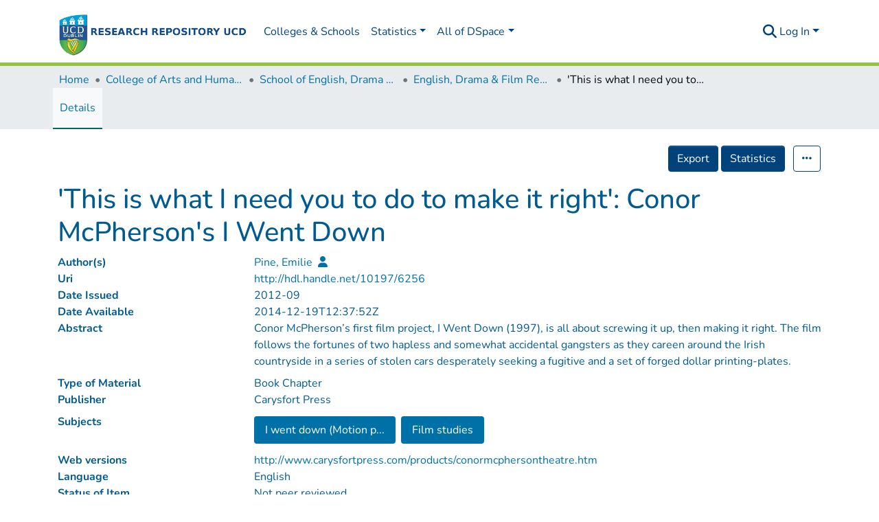

--- FILE ---
content_type: text/html; charset=utf-8
request_url: https://researchrepository.ucd.ie/entities/publication/162d361f-1b8f-46bc-87a1-03af231faa84
body_size: 121001
content:
<!DOCTYPE html><html lang="en"><head>
  <meta charset="UTF-8">
  <base href="/">
  <title>'This is what I need you to do to make it right': Conor McPherson's I Went Down</title>
  <meta name="viewport" content="width=device-width,minimum-scale=1">
  <meta http-equiv="cache-control" content="no-store">
<link rel="stylesheet" href="styles.a3a1f470fcb64d0d.css" media="print" onload="this.media='all'"><noscript><link rel="stylesheet" href="styles.a3a1f470fcb64d0d.css"></noscript><style>@charset "UTF-8";@font-face{font-family:Nunito;font-style:normal;font-weight:200;font-display:swap;src:url(Nunito-ExtraLight.6d567e9b5d06707c.ttf) format("truetype");unicode-range:U+0000-00FF,U+0131,U+0152-0153,U+02BB-02BC,U+02C6,U+02DA,U+02DC,U+0304,U+0308,U+0329,U+2000-206F,U+2074,U+20AC,U+2122,U+2191,U+2193,U+2212,U+2215,U+FEFF,U+FFFD}@font-face{font-family:Nunito;font-style:italic;font-weight:200;font-display:swap;src:url(Nunito-ExtraLightItalic.2faf19da24ef4172.ttf) format("truetype");unicode-range:U+0000-00FF,U+0131,U+0152-0153,U+02BB-02BC,U+02C6,U+02DA,U+02DC,U+0304,U+0308,U+0329,U+2000-206F,U+2074,U+20AC,U+2122,U+2191,U+2193,U+2212,U+2215,U+FEFF,U+FFFD}@font-face{font-family:Nunito;font-style:normal;font-weight:300;font-display:swap;src:url(Nunito-Light.6309b9721dbaf9fd.ttf) format("truetype");unicode-range:U+0000-00FF,U+0131,U+0152-0153,U+02BB-02BC,U+02C6,U+02DA,U+02DC,U+0304,U+0308,U+0329,U+2000-206F,U+2074,U+20AC,U+2122,U+2191,U+2193,U+2212,U+2215,U+FEFF,U+FFFD}@font-face{font-family:Nunito;font-style:italic;font-weight:300;font-display:swap;src:url(Nunito-LightItalic.2cb7f29db673b195.ttf) format("truetype");unicode-range:U+0000-00FF,U+0131,U+0152-0153,U+02BB-02BC,U+02C6,U+02DA,U+02DC,U+0304,U+0308,U+0329,U+2000-206F,U+2074,U+20AC,U+2122,U+2191,U+2193,U+2212,U+2215,U+FEFF,U+FFFD}@font-face{font-family:Nunito;font-style:normal;font-weight:400;font-display:swap;src:url(Nunito-Regular.53a5ca69abbe921b.ttf) format("truetype");unicode-range:U+0000-00FF,U+0131,U+0152-0153,U+02BB-02BC,U+02C6,U+02DA,U+02DC,U+0304,U+0308,U+0329,U+2000-206F,U+2074,U+20AC,U+2122,U+2191,U+2193,U+2212,U+2215,U+FEFF,U+FFFD}@font-face{font-family:Nunito;font-style:italic;font-weight:400;font-display:swap;src:url(Nunito-Italic.0a5fab18e73282b8.ttf) format("truetype");unicode-range:U+0000-00FF,U+0131,U+0152-0153,U+02BB-02BC,U+02C6,U+02DA,U+02DC,U+0304,U+0308,U+0329,U+2000-206F,U+2074,U+20AC,U+2122,U+2191,U+2193,U+2212,U+2215,U+FEFF,U+FFFD}@font-face{font-family:Nunito;font-style:normal;font-weight:500;font-display:swap;src:url(Nunito-Medium.bed7d7c4cd856394.ttf) format("truetype");unicode-range:U+0000-00FF,U+0131,U+0152-0153,U+02BB-02BC,U+02C6,U+02DA,U+02DC,U+0304,U+0308,U+0329,U+2000-206F,U+2074,U+20AC,U+2122,U+2191,U+2193,U+2212,U+2215,U+FEFF,U+FFFD}@font-face{font-family:Nunito;font-style:italic;font-weight:500;font-display:swap;src:url(Nunito-MediumItalic.5be9c6fde8c150bd.ttf) format("truetype");unicode-range:U+0000-00FF,U+0131,U+0152-0153,U+02BB-02BC,U+02C6,U+02DA,U+02DC,U+0304,U+0308,U+0329,U+2000-206F,U+2074,U+20AC,U+2122,U+2191,U+2193,U+2212,U+2215,U+FEFF,U+FFFD}@font-face{font-family:Nunito;font-style:normal;font-weight:600;font-display:swap;src:url(Nunito-SemiBold.6c5467fdae091c33.ttf) format("truetype");unicode-range:U+0000-00FF,U+0131,U+0152-0153,U+02BB-02BC,U+02C6,U+02DA,U+02DC,U+0304,U+0308,U+0329,U+2000-206F,U+2074,U+20AC,U+2122,U+2191,U+2193,U+2212,U+2215,U+FEFF,U+FFFD}@font-face{font-family:Nunito;font-style:italic;font-weight:600;font-display:swap;src:url(Nunito-SemiBoldItalic.b1ea370dc736b20e.ttf) format("truetype");unicode-range:U+0000-00FF,U+0131,U+0152-0153,U+02BB-02BC,U+02C6,U+02DA,U+02DC,U+0304,U+0308,U+0329,U+2000-206F,U+2074,U+20AC,U+2122,U+2191,U+2193,U+2212,U+2215,U+FEFF,U+FFFD}@font-face{font-family:Nunito;font-style:normal;font-weight:700;font-display:swap;src:url(Nunito-Bold.1bf75fbc4c692810.ttf) format("truetype");unicode-range:U+0000-00FF,U+0131,U+0152-0153,U+02BB-02BC,U+02C6,U+02DA,U+02DC,U+0304,U+0308,U+0329,U+2000-206F,U+2074,U+20AC,U+2122,U+2191,U+2193,U+2212,U+2215,U+FEFF,U+FFFD}@font-face{font-family:Nunito;font-style:italic;font-weight:700;font-display:swap;src:url(Nunito-BoldItalic.92c7aea4840b0be7.ttf) format("truetype");unicode-range:U+0000-00FF,U+0131,U+0152-0153,U+02BB-02BC,U+02C6,U+02DA,U+02DC,U+0304,U+0308,U+0329,U+2000-206F,U+2074,U+20AC,U+2122,U+2191,U+2193,U+2212,U+2215,U+FEFF,U+FFFD}@font-face{font-family:Nunito;font-style:normal;font-weight:800;font-display:swap;src:url(Nunito-ExtraBold.52758667958fe8b6.ttf) format("truetype");unicode-range:U+0000-00FF,U+0131,U+0152-0153,U+02BB-02BC,U+02C6,U+02DA,U+02DC,U+0304,U+0308,U+0329,U+2000-206F,U+2074,U+20AC,U+2122,U+2191,U+2193,U+2212,U+2215,U+FEFF,U+FFFD}@font-face{font-family:Nunito;font-style:italic;font-weight:800;font-display:swap;src:url(Nunito-ExtraBoldItalic.38b3685bd423571b.ttf) format("truetype");unicode-range:U+0000-00FF,U+0131,U+0152-0153,U+02BB-02BC,U+02C6,U+02DA,U+02DC,U+0304,U+0308,U+0329,U+2000-206F,U+2074,U+20AC,U+2122,U+2191,U+2193,U+2212,U+2215,U+FEFF,U+FFFD}@font-face{font-family:Nunito;font-style:normal;font-weight:900;font-display:swap;src:url(Nunito-Black.1b122f5968af35c5.ttf) format("truetype");unicode-range:U+0000-00FF,U+0131,U+0152-0153,U+02BB-02BC,U+02C6,U+02DA,U+02DC,U+0304,U+0308,U+0329,U+2000-206F,U+2074,U+20AC,U+2122,U+2191,U+2193,U+2212,U+2215,U+FEFF,U+FFFD}@font-face{font-family:Nunito;font-style:italic;font-weight:900;font-display:swap;src:url(Nunito-BlackItalic.1b6d8463889fa296.ttf) format("truetype");unicode-range:U+0000-00FF,U+0131,U+0152-0153,U+02BB-02BC,U+02C6,U+02DA,U+02DC,U+0304,U+0308,U+0329,U+2000-206F,U+2074,U+20AC,U+2122,U+2191,U+2193,U+2212,U+2215,U+FEFF,U+FFFD}.fa{font-family:"Font Awesome 6 Free";font-family:var(--fa-style-family, "Font Awesome 6 Free");font-weight:900;font-weight:var(--fa-style, 900)}.fa,.fas,.far{-moz-osx-font-smoothing:grayscale;-webkit-font-smoothing:antialiased;display:inline-block;display:var(--fa-display, inline-block);font-style:normal;font-feature-settings:normal;font-variant:normal;line-height:1;text-rendering:auto}.fas,.far{font-family:"Font Awesome 6 Free"}.fa-lg{font-size:1.25em;line-height:.05em;vertical-align:-.075em}.fa-fw{text-align:center;width:1.25em}.fa-bars:before{content:"\f0c9"}.fa-user:before{content:"\f007"}.fa-sign-in-alt:before{content:"\f2f6"}.fa-question-circle:before{content:"\f059"}.fa-download:before{content:"\f019"}.fa-angle-down:before{content:"\f107"}.fa-ellipsis-h:before{content:"\f141"}.fa-search:before{content:"\f002"}.sr-only{position:absolute;width:1px;height:1px;padding:0;margin:-1px;overflow:hidden;clip:rect(0,0,0,0);white-space:nowrap;border-width:0}:root{--fa-style-family-classic:"Font Awesome 6 Free";--fa-font-solid:normal 900 1em/1 "Font Awesome 6 Free"}@font-face{font-family:"Font Awesome 6 Free";font-style:normal;font-weight:900;font-display:block;src:url(assets/fonts/fa-solid-900.woff2) format("woff2"),url(assets/fonts/fa-solid-900.ttf) format("truetype")}.fas{font-weight:900}:root{--fa-style-family-brands:"Font Awesome 6 Brands";--fa-font-brands:normal 400 1em/1 "Font Awesome 6 Brands"}@font-face{font-family:"Font Awesome 6 Brands";font-style:normal;font-weight:400;font-display:block;src:url(assets/fonts/fa-brands-400.woff2) format("woff2"),url(assets/fonts/fa-brands-400.ttf) format("truetype")}:root{--fa-style-family-classic:"Font Awesome 6 Free";--fa-font-regular:normal 400 1em/1 "Font Awesome 6 Free"}@font-face{font-family:"Font Awesome 6 Free";font-style:normal;font-weight:400;font-display:block;src:url(assets/fonts/fa-regular-400.woff2) format("woff2"),url(assets/fonts/fa-regular-400.ttf) format("truetype")}.far{font-weight:400}:root{--blue:#01427A;--indigo:#6610f2;--purple:#6f42c1;--pink:#e83e8c;--red:#CF4444;--orange:#fd7e14;--yellow:#ec9433;--green:#92C642;--teal:#20c997;--cyan:#0071a7;--white:#fff;--gray:#6c757d;--gray-dark:#343a40;--primary:#01427A;--secondary:#495057;--success:#92C642;--info:#0071a7;--warning:#ec9433;--danger:#CF4444;--light:#f8f9fa;--dark:#43515f;--breakpoint-xs:0;--breakpoint-sm:576px;--breakpoint-md:768px;--breakpoint-lg:992px;--breakpoint-xl:1200px;--font-family-sans-serif:"Nunito", -apple-system, BlinkMacSystemFont, "Segoe UI", Roboto, "Helvetica Neue", Arial, sans-serif, "Apple Color Emoji", "Segoe UI Emoji", "Segoe UI Symbol", "Noto Color Emoji";--font-family-monospace:SFMono-Regular, Menlo, Monaco, Consolas, "Liberation Mono", "Courier New", monospace}*,*:before,*:after{box-sizing:border-box}html{font-family:sans-serif;line-height:1.15;-webkit-text-size-adjust:100%;-webkit-tap-highlight-color:rgba(0,0,0,0)}footer,header,main,nav{display:block}body{margin:0;font-family:Nunito,-apple-system,BlinkMacSystemFont,Segoe UI,Roboto,Helvetica Neue,Arial,sans-serif,"Apple Color Emoji","Segoe UI Emoji",Segoe UI Symbol,"Noto Color Emoji";font-size:1rem;font-weight:400;line-height:1.5;color:#015b90;text-align:left;background-color:#fff}[tabindex="-1"]:focus:not(.focus-visible){outline:0!important}[tabindex="-1"]:focus:not(:focus-visible){outline:0!important}h1,h6{margin-top:0;margin-bottom:.5rem}p{margin-top:0;margin-bottom:1rem}ol,ul{margin-top:0;margin-bottom:1rem}strong{font-weight:bolder}a{color:#0071a7;text-decoration:none;background-color:#0000}a:hover{color:#003d5b;text-decoration:underline}img{vertical-align:middle;border-style:none}label{display:inline-block;margin-bottom:.5rem}button{border-radius:0}button:focus:not(.focus-visible){outline:0}button:focus:not(:focus-visible){outline:0}input,button{margin:0;font-family:inherit;font-size:inherit;line-height:inherit}button,input{overflow:visible}button{text-transform:none}button,[type=button],[type=submit]{-webkit-appearance:button}button:not(:disabled),[type=button]:not(:disabled),[type=submit]:not(:disabled){cursor:pointer}button::-moz-focus-inner,[type=button]::-moz-focus-inner,[type=submit]::-moz-focus-inner{padding:0;border-style:none}h1,h6{margin-bottom:.5rem;font-weight:500;line-height:1.2}h1{font-size:2.5rem}@media (max-width: 1200px){h1{font-size:calc(1.375rem + 1.5vw)}}h6{font-size:1rem}.small{font-size:.875em;font-weight:400}.list-unstyled{padding-left:0;list-style:none}.img-fluid{max-width:100%;height:auto}.container{width:100%;padding-right:15px;padding-left:15px;margin-right:auto;margin-left:auto}@media (min-width: 576px){.container{max-width:540px}}@media (min-width: 768px){.container{max-width:720px}}@media (min-width: 992px){.container{max-width:960px}}@media (min-width: 1200px){.container{max-width:1140px}}.row{display:flex;flex-wrap:wrap;margin-right:-15px;margin-left:-15px}.col,.col-9,.col-3{position:relative;width:100%;padding-right:15px;padding-left:15px}.col{flex-basis:0;flex-grow:1;max-width:100%}.col-3{flex:0 0 25%;max-width:25%}.col-9{flex:0 0 75%;max-width:75%}@media (min-width: 992px){.order-lg-1{order:1}.order-lg-2{order:2}.order-lg-3{order:3}}.form-control{display:block;width:100%;height:calc(1.5em + .75rem + 2px);padding:.375rem .75rem;font-size:1rem;font-weight:400;line-height:1.5;color:#495057;background-color:#fff;background-clip:padding-box;border:1px solid #ced4da;border-radius:.25rem;box-shadow:inset 0 1px 1px #00000013;transition:border-color .15s ease-in-out,box-shadow .15s ease-in-out}@media (prefers-reduced-motion: reduce){.form-control{transition:none}}.form-control::-ms-expand{background-color:#0000;border:0}.form-control:focus{color:#495057;background-color:#fff;border-color:#0286f8;outline:0;box-shadow:inset 0 1px 1px #00000013,0 0 0 .2rem #01427a40}.form-control::placeholder{color:#6c757d;opacity:1}.form-control:disabled{background-color:#e9ecef;opacity:1}.form-control-lg{height:calc(1.5em + 1rem + 2px);padding:.5rem 1rem;font-size:1.25rem;line-height:1.5;border-radius:.3rem}.btn{display:inline-block;font-weight:400;color:#015b90;text-align:center;vertical-align:middle;-webkit-user-select:none;user-select:none;background-color:#0000;border:1px solid rgba(0,0,0,0);padding:.375rem .75rem;font-size:1rem;line-height:1.5;border-radius:.25rem;transition:color .15s ease-in-out,background-color .15s ease-in-out,border-color .15s ease-in-out,box-shadow .15s ease-in-out}@media (prefers-reduced-motion: reduce){.btn{transition:none}}.btn:hover{color:#015b90;text-decoration:none}.btn:focus{outline:0;box-shadow:0 0 0 .2rem #01427a40}.btn:disabled{opacity:.65;box-shadow:none}.btn:not(:disabled):not(.disabled){cursor:pointer}.btn:not(:disabled):not(.disabled):active{box-shadow:inset 0 3px 5px #00000020}.btn:not(:disabled):not(.disabled):active:focus{box-shadow:0 0 0 .2rem #01427a40,inset 0 3px 5px #00000020}.btn-primary{color:#fff;background-color:#01427a;border-color:#01427a;box-shadow:inset 0 1px #ffffff26,0 1px 1px #00000013}.btn-primary:hover{color:#fff;background-color:#012d54;border-color:#012747}.btn-primary:focus{color:#fff;background-color:#012d54;border-color:#012747;box-shadow:inset 0 1px #ffffff26,0 1px 1px #00000013,0 0 0 .2rem #275e8e80}.btn-primary:disabled{color:#fff;background-color:#01427a;border-color:#01427a}.btn-primary:not(:disabled):not(.disabled):active{color:#fff;background-color:#012747;border-color:#00203b}.btn-primary:not(:disabled):not(.disabled):active:focus{box-shadow:inset 0 3px 5px #00000020,0 0 0 .2rem #275e8e80}.btn-outline-primary{color:#01427a;border-color:#01427a}.btn-outline-primary:hover{color:#fff;background-color:#01427a;border-color:#01427a}.btn-outline-primary:focus{box-shadow:0 0 0 .2rem #01427a80}.btn-outline-primary:disabled{color:#01427a;background-color:#0000}.btn-outline-primary:not(:disabled):not(.disabled):active{color:#fff;background-color:#01427a;border-color:#01427a}.btn-outline-primary:not(:disabled):not(.disabled):active:focus{box-shadow:inset 0 3px 5px #00000020,0 0 0 .2rem #01427a80}.btn-link{font-weight:400;color:#0071a7;text-decoration:none}.btn-link:hover{color:#003d5b;text-decoration:underline}.btn-link:focus{text-decoration:underline}.btn-link:disabled{color:#6c757d;pointer-events:none}.btn-lg{padding:.5rem 1rem;font-size:1.25rem;line-height:1.5;border-radius:.3rem}.btn-block{display:block;width:100%}.dropdown{position:relative}.dropdown-toggle{white-space:nowrap}.dropdown-toggle:after{display:inline-block;margin-left:.255em;vertical-align:.255em;content:"";border-top:.3em solid;border-right:.3em solid rgba(0,0,0,0);border-bottom:0;border-left:.3em solid rgba(0,0,0,0)}.dropdown-toggle:empty:after{margin-left:0}.dropdown-menu{position:absolute;top:100%;left:0;z-index:1000;display:none;float:left;min-width:10rem;padding:.5rem 0;margin:.125rem 0 0;font-size:1rem;color:#015b90;text-align:left;list-style:none;background-color:#fff;background-clip:padding-box;border:1px solid rgba(0,0,0,.15);border-radius:.25rem;box-shadow:0 .5rem 1rem #0000002d}.dropdown-menu-right{right:0;left:auto}.dropdown-menu[x-placement^=bottom]{right:auto;bottom:auto}.dropdown-divider{height:0;margin:.5rem 0;overflow:hidden;border-top:1px solid #e9ecef}.dropdown-item{display:block;width:100%;padding:.25rem 1.5rem;clear:both;font-weight:400;color:#212529;text-align:inherit;white-space:nowrap;background-color:#0000;border:0}.dropdown-item:hover,.dropdown-item:focus{color:#16181b;text-decoration:none;background-color:#e9ecef}.dropdown-item:active{color:#fff;text-decoration:none;background-color:#01427a}.dropdown-item:disabled{color:#adb5bd;pointer-events:none;background-color:#0000}.dropdown-header{display:block;padding:.5rem 1.5rem;margin-bottom:0;font-size:.875rem;color:#6c757d;white-space:nowrap}.nav{display:flex;flex-wrap:wrap;padding-left:0;margin-bottom:0;list-style:none}.nav-link{display:block;padding:.5rem 1rem}.nav-link:hover,.nav-link:focus{text-decoration:none}.nav-pills .nav-link{background:none;border:0;border-radius:.25rem}.nav-pills .nav-link.active{color:#fff;background-color:#01427a}.navbar{position:relative;display:flex;flex-wrap:wrap;align-items:center;justify-content:space-between;padding:.5rem 1rem}.navbar .container{display:flex;flex-wrap:wrap;align-items:center;justify-content:space-between}.navbar-brand{display:inline-block;padding-top:.3125rem;padding-bottom:.3125rem;margin-right:1rem;font-size:1.25rem;line-height:inherit;white-space:nowrap}.navbar-brand:hover,.navbar-brand:focus{text-decoration:none}.navbar-nav{display:flex;flex-direction:column;padding-left:0;margin-bottom:0;list-style:none}.navbar-nav .nav-link{padding-right:0;padding-left:0}.navbar-nav .dropdown-menu{position:static;float:none}.navbar-toggler{padding:.25rem .75rem;font-size:1.25rem;line-height:1;background-color:#0000;border:1px solid rgba(0,0,0,0);border-radius:.25rem}.navbar-toggler:hover,.navbar-toggler:focus{text-decoration:none}.navbar-toggler-icon{display:inline-block;width:1.5em;height:1.5em;vertical-align:middle;content:"";background:50%/100% 100% no-repeat}@media (max-width: 767.98px){.navbar-expand-md>.container{padding-right:0;padding-left:0}}@media (min-width: 768px){.navbar-expand-md{flex-flow:row nowrap;justify-content:flex-start}.navbar-expand-md .navbar-nav{flex-direction:row}.navbar-expand-md .navbar-nav .dropdown-menu{position:absolute}.navbar-expand-md .navbar-nav .nav-link{padding-right:.5rem;padding-left:.5rem}.navbar-expand-md>.container{flex-wrap:nowrap}.navbar-expand-md .navbar-toggler{display:none}}.navbar-light .navbar-brand{color:#000000e6}.navbar-light .navbar-brand:hover,.navbar-light .navbar-brand:focus{color:#000000e6}.navbar-light .navbar-nav .nav-link{color:#00000080}.navbar-light .navbar-nav .nav-link:hover,.navbar-light .navbar-nav .nav-link:focus{color:#000000b3}.breadcrumb{display:flex;flex-wrap:wrap;padding:.75rem 1rem;margin-bottom:1rem;list-style:none;background-color:#e9ecef;border-radius:.25rem}.breadcrumb-item+.breadcrumb-item{padding-left:.5rem}.breadcrumb-item+.breadcrumb-item:before{float:left;padding-right:.5rem;color:#6c757d;content:"/"}.breadcrumb-item+.breadcrumb-item:hover:before{text-decoration:underline}.breadcrumb-item+.breadcrumb-item:hover:before{text-decoration:none}.breadcrumb-item.active{color:#6c757d}.bg-info{background-color:#0071a7!important}a.bg-info:hover,a.bg-info:focus{background-color:#004e74!important}.bg-transparent{background-color:#0000!important}.d-none{display:none!important}.d-inline-block{display:inline-block!important}.d-table-cell{display:table-cell!important}.d-flex{display:flex!important}.d-inline-flex{display:inline-flex!important}.flex-row{flex-direction:row!important}.flex-column{flex-direction:column!important}.flex-wrap{flex-wrap:wrap!important}.flex-grow-1{flex-grow:1!important}.justify-content-end{justify-content:flex-end!important}.justify-content-center{justify-content:center!important}.justify-content-around{justify-content:space-around!important}.align-items-end{align-items:flex-end!important}.align-items-center{align-items:center!important}@media (min-width: 576px){.flex-sm-row{flex-direction:row!important}.flex-sm-fill{flex:1 1 auto!important}}@media (min-width: 992px){.flex-lg-nowrap{flex-wrap:nowrap!important}}.float-left{float:left!important}.float-right{float:right!important}.position-relative{position:relative!important}.position-absolute{position:absolute!important}.position-fixed{position:fixed!important}.sr-only{position:absolute;width:1px;height:1px;padding:0;margin:-1px;overflow:hidden;clip:rect(0,0,0,0);white-space:nowrap;border:0}.shadow-none{box-shadow:none!important}.w-100{width:100%!important}.h-100{height:100%!important}.m-0{margin:0!important}.my-0{margin-top:0!important}.mb-0,.my-0{margin-bottom:0!important}.mt-1{margin-top:.25rem!important}.mr-1{margin-right:.25rem!important}.mb-1{margin-bottom:.25rem!important}.ml-1{margin-left:.25rem!important}.m-2{margin:.5rem!important}.my-2{margin-top:.5rem!important}.mr-2{margin-right:.5rem!important}.mb-2,.my-2{margin-bottom:.5rem!important}.mt-3{margin-top:1rem!important}.mb-3{margin-bottom:1rem!important}.p-0{padding:0!important}.px-0{padding-right:0!important}.px-0{padding-left:0!important}.p-1{padding:.25rem!important}.py-1{padding-top:.25rem!important}.py-1{padding-bottom:.25rem!important}.pl-1{padding-left:.25rem!important}.py-2{padding-top:.5rem!important}.py-2{padding-bottom:.5rem!important}.pl-2{padding-left:.5rem!important}.py-3{padding-top:1rem!important}.py-3{padding-bottom:1rem!important}.pt-4{padding-top:1.5rem!important}.pr-4,.px-4{padding-right:1.5rem!important}.px-4{padding-left:1.5rem!important}.mx-n3{margin-right:-1rem!important}.mx-n3{margin-left:-1rem!important}.mr-auto,.mx-auto{margin-right:auto!important}.ml-auto,.mx-auto{margin-left:auto!important}@media (min-width: 768px){.p-md-0{padding:0!important}}@media (min-width: 992px){.mb-lg-0{margin-bottom:0!important}}.text-nowrap{white-space:nowrap!important}.text-truncate{overflow:hidden;text-overflow:ellipsis;white-space:nowrap}.text-right{text-align:right!important}@media (min-width: 576px){.text-sm-center{text-align:center!important}}@media (min-width: 768px){.text-md-center{text-align:center!important}}.font-weight-bold{font-weight:700!important}.text-white{color:#fff!important}.text-info{color:#0071a7!important}.text-break{word-break:break-word!important;word-wrap:break-word!important}@media print{*,*:before,*:after{text-shadow:none!important;box-shadow:none!important}a:not(.btn){text-decoration:underline}img{page-break-inside:avoid}p{orphans:3;widows:3}@page{size:a3}body,.container{min-width:992px!important}.navbar{display:none}}:root{--ds-breadcrumb-bg:#e9ecef !important}:root{--ds-content-spacing:1rem;--ds-button-height:2.375rem;--ds-card-height-percentage:98%;--ds-card-thumbnail-height:240px;--ds-dropdown-menu-max-height:200px;--ds-drop-zone-area-height:44px;--ds-drop-zone-area-z-index:1025;--ds-drop-zone-area-inner-z-index:1021;--ds-login-logo-height:72px;--ds-login-logo-width:72px;--ds-submission-header-z-index:1001;--ds-submission-footer-z-index:999;--ds-submission-inline-group-form-delete-z-index:998;--ds-main-z-index:1;--ds-nav-z-index:10;--ds-footer-z-index:0;--ds-sidebar-z-index:20;--ds-header-bg:#fff;--ds-header-logo-height:50px;--ds-header-logo-height-xs:50px;--ds-header-icon-color:#0071a7;--ds-header-icon-color-hover:#003d5b;--ds-navbar-bg:var(--ds-header-bg);--ds-header-navbar-border-top-color:#fff;--ds-header-navbar-border-bottom-color:#ced4da;--ds-navbar-link-color:#0071a7;--ds-navbar-link-color-hover:#003d5b;--ds-expandable-navbar-bg:var(--ds-navbar-bg);--ds-expandable-navbar-link-color:var(--ds-navbar-link-color);--ds-expandable-navbar-link-color-hover:var(--ds-navbar-link-color-hover);--ds-admin-sidebar-bg:#132333;--ds-admin-sidebar-active-bg:#0f1b28;--ds-admin-sidebar-header-bg:#091119;--ds-dark-scrollbar-bg:#0f1b28;--ds-dark-scrollbar-alt-bg:#12202f;--ds-dark-scrollbar-fg:#47495d;--ds-submission-sections-margin-bottom:.5rem;--ds-edit-item-button-min-width:100px;--ds-edit-item-metadata-field-width:190px;--ds-edit-item-language-field-width:43px;--ds-thumbnail-max-width:125px;--ds-thumbnail-placeholder-background:#e9ecef;--ds-thumbnail-placeholder-border:1px solid #dee2e6;--ds-thumbnail-placeholder-color:#444c54;--ds-dso-selector-list-max-height:475px;--ds-dso-selector-current-background-color:#eeeeee;--ds-dso-selector-current-background-hover-color:#d5d5d5;--ds-notification-bg-success:#8aa431;--ds-notification-bg-danger:#b22e44;--ds-notification-bg-info:#006274;--ds-notification-bg-warning:#d85a14;--ds-fa-fixed-width:1.25rem;--ds-icon-padding:1rem;--ds-collapsed-sidebar-width:52px;--ds-sidebar-items-width:250px;--ds-total-sidebar-width:302px;--ds-top-footer-bg:#e9ecef;--ds-footer-bg:#01427A;--ds-footer-border:1px solid var(--bs-gray-400);--ds-footer-padding:0;--ds-footer-padding-bottom:0;--ds-footer-logo-height:50px;--ds-home-news-link-color:#0071a7;--ds-home-news-link-hover-color:#003d5b;--ds-home-news-background-color:#e9ecef;--ds-breadcrumb-link-color:#0071a7;--ds-breadcrumb-link-active-color:#00090e;--ds-breadcrumb-max-length:200px;--ds-slider-color:#92C642;--ds-slider-handle-width:18px;--ds-search-form-scope-max-width:150px;--ds-context-x-offset:-16px;--ds-context-help-icon-size:16px;--ds-context-help-tooltip-width:300px;--ds-context-help-tooltip-link-color:$white;--ds-gap:.25rem;--ds-date-picker-input-max-width:300px;--ds-cris-layout-sidebar-width:350px;--ds-cris-layout-sidebar-background-color:#e9ecef;--ds-cris-layout-sidebar-link-color:rgba(0, 0, 0, .8);--ds-cris-layout-sidebar-link-color-active:#000000;--ds-cris-layout-sidebar-menu-background:#207698;--ds-cris-layout-sidebar-menu-color:#fff;--ds-cris-layout-sidebar-link-border-bottom:1px solid rgba(0, 0, 0, .1);--ds-cris-layout-sidebar-entry-height:40px;--ds-cris-layout-sidebar-entry-width:40px;--ds-cris-layout-sidebar-border-color:#207698;--ds-cris-layout-sidebar-hover-focus-background-color:#207698;--ds-cris-layout-sidebar-hover-focus-border-color:#207698;--ds-cris-layout-sidebar-menu-active-color:#0071a7;--ds-cris-layout-sidebar-menu-active-background:#f8f9fa;--ds-cris-layout-sidebar-tab-color-hover:#f8f9fa;--ds-cris-layout-navbar-background-color:#e9ecef;--ds-cris-layout-navbar-border:1px solid #d9dadb;--ds-cris-layout-navbar-link-color:rgba(0, 0, 0, .8);--ds-cris-layout-navbar-link-color-active:#000000;--ds-cris-layout-navbar-menu-background:#207698;--ds-cris-layout-navbar-menu-color:#fff;--ds-cris-layout-navbar-link-border-bottom:none;--ds-cris-layout-navbar-sub-level-backround-color:#e9ecef;--ds-cris-layout-navbar-tab-color-active:#006666;--ds-cris-layout-navbar-tab-color-hover:#f8f9fa;--ds-carousel-controls-color:#6c757d;--ds-carousel-caption-color:#343a40;--ds-carousel-caption-background:rgba(255, 255, 255, .6);--ds-advanced-attachment-image-max-height:160px;--ds-advanced-attachment-image-object-fit:cover;--ds-advanced-attachment-image-object-position:0% 0%;--ds-advanced-attachment-thumbnail-placeholder-font-weight:bold;--ds-advanced-attachment-media-video-playlist-item-hover-color:#eee;--ds-advanced-attachment-media-video-playlist-item-selected-color:#bebebe;--ds-dso-edit-field-width:210px;--ds-dso-edit-lang-width:90px;--ds-dso-edit-security-width:136px;--ds-dso-edit-authority-width:150px;--ds-dso-edit-actions-width:173px;--ds-dso-edit-virtual-tooltip-min-width:300px;--ds-comcol-logo-max-width:500px;--ds-comcol-logo-max-height:500px;--ds-identifier-sybetype-icon-height:24px}:root{--ds-header-logo-height:60px;--ds-banner-text-background:rgba(0, 0, 0, .45);--ds-banner-background-gradient-width:300px;--ds-home-news-background-color:#0071a7;--ds-home-news-link-color:#b4d87d;--ds-home-news-link-hover-color:#92C642;--ds-home-news-padding:10px;--ds-top-footer-bg:#0071a7;--ds-footer-logo-height:50px;--ds-footer-link-color:rgb(180, 216, 125);--ds-top-footer-padding:20px;--ds-navbar-link-color:#01427A;--ds-navbar-link-color-hover:#026bc6;--ds-header-icon-color:#01427A;--ds-header-navbar-height:96px}:root{--bs-white:#fff;--bs-gray-100:#f8f9fa;--bs-gray-200:#e9ecef;--bs-gray-300:#dee2e6;--bs-gray-400:#ced4da;--bs-gray-500:#adb5bd;--bs-gray-600:#6c757d;--bs-gray-700:#495057;--bs-gray-800:#343a40;--bs-gray-900:#212529;--bs-black:#000;--bs-blue:#01427A;--bs-indigo:#6610f2;--bs-purple:#6f42c1;--bs-pink:#e83e8c;--bs-red:#CF4444;--bs-orange:#fd7e14;--bs-yellow:#ec9433;--bs-green:#92C642;--bs-teal:#20c997;--bs-cyan:#0071a7;--bs-primary:#01427A;--bs-primary-bg:#1793fd;--bs-secondary:#6c757d;--bs-secondary-bg:#949da5;--bs-success:#92C642;--bs-success-bg:#d6e9b8;--bs-info:#0071a7;--bs-info-bg:#41c2ff;--bs-warning:#ec9433;--bs-warning-bg:#f9ddbf;--bs-danger:#CF4444;--bs-danger-bg:#eebebe;--bs-light:#f8f9fa;--bs-dark:#43515f;--bs-theme-color-interval:8%;--bs-yiq-contrasted-threshold:170;--bs-yiq-text-dark:#212529;--bs-yiq-text-light:#fff;--bs-enable-caret:true;--bs-enable-rounded:true;--bs-enable-shadows:true;--bs-enable-gradients:false;--bs-enable-transitions:true;--bs-enable-prefers-reduced-motion-media-query:true;--bs-enable-grid-classes:true;--bs-enable-pointer-cursor-for-buttons:true;--bs-enable-print-styles:true;--bs-enable-responsive-font-sizes:true;--bs-enable-validation-icons:true;--bs-enable-deprecation-messages:true;--bs-spacer:1rem;--bs-spacer-0:0;--bs-spacer-1:.25rem;--bs-spacer-2:.5rem;--bs-spacer-3:1rem;--bs-spacer-4:1.5rem;--bs-spacer-5:3rem;--bs-sizes-25:25%;--bs-sizes-50:50%;--bs-sizes-75:75%;--bs-sizes-100:100%;--bs-sizes-auto:auto;--bsbody-bg:#fff;--bs-body-color:#015B90;--bs-link-color:#0071a7;--bs-link-decoration:none;--bs-link-hover-color:#003d5b;--bs-link-hover-decoration:underline;--bs-emphasized-link-hover-darken-percentage:15%;--bs-paragraph-margin-bottom:1rem;--bs-xs-min:0;--bs-sm-min:576px;--bs-md-min:768px;--bs-lg-min:992px;--bs-xl-min:1200px;--bs-xs-max: ;--bs-sm-max:540px;--bs-md-max:720px;--bs-lg-max:960px;--bs-xl-max:1140px;--bs-grid-columns:12;--bs-grid-gutter-width:30px;--bs-line-height-lg:1.5;--bs-line-height-sm:1.5;--bs-border-width:1px;--bs-border-color:#dee2e6;--bs-border-radius:.25rem;--bs-border-radius-lg:.3rem;--bs-border-radius-sm:.2rem;--bs-rounded-pill:50rem;--bs-box-shadow-sm:0 .125rem .25rem rgba(0, 0, 0, .075);--bs-box-shadow:0 .5rem 1rem rgba(0, 0, 0, .15);--bs-box-shadow-lg:0 1rem 3rem rgba(0, 0, 0, .175);--bs-component-active-color:#fff;--bs-component-active-bg:#01427A;--bs-caret-width:.3em;--bs-caret-vertical-align:.255em;--bs-caret-spacing:.255em;--bs-transition-base:all .2s ease-in-out;--bs-transition-fade:opacity .15s linear;--bs-transition-collapse:height .35s ease;--bs-font-family-sans-serif:Nunito, -apple-system, BlinkMacSystemFont, Segoe UI, Roboto, Helvetica Neue, Arial, sans-serif, Apple Color Emoji, Segoe UI Emoji, Segoe UI Symbol, Noto Color Emoji;--bs-font-family-monospace:SFMono-Regular, Menlo, Monaco, Consolas, Liberation Mono, Courier New, monospace;--bs-font-family-base:Nunito, -apple-system, BlinkMacSystemFont, Segoe UI, Roboto, Helvetica Neue, Arial, sans-serif, Apple Color Emoji, Segoe UI Emoji, Segoe UI Symbol, Noto Color Emoji;--bs-font-size-base:1rem;--bs-font-size-lg:1.25rem;--bs-font-size-sm:.875rem;--bs-font-weight-lighter:lighter;--bs-font-weight-light:300;--bs-font-weight-normal:400;--bs-font-weight-bold:700;--bs-font-weight-bolder:bolder;--bs-font-weight-base:400;--bs-line-height-base:1.5;--bs-h1-font-size:2.5rem;--bs-h2-font-size:2rem;--bs-h3-font-size:1.75rem;--bs-h4-font-size:1.5rem;--bs-h5-font-size:1.25rem;--bs-h6-font-size:1rem;--bs-headings-margin-bottom:.5rem;--bs-headings-font-family: ;--bs-headings-font-weight:500;--bs-headings-line-height:1.2;--bs-headings-color: ;--bs-display1-size:6rem;--bs-display2-size:5.5rem;--bs-display3-size:4.5rem;--bs-display4-size:3.5rem;--bs-display1-weight:300;--bs-display2-weight:300;--bs-display3-weight:300;--bs-display4-weight:300;--bs-display-line-height:1.2;--bs-lead-font-size:1.25rem;--bs-lead-font-weight:300;--bs-small-font-size:.875em;--bs-text-muted:#6c757d;--bs-blockquote-small-color:#6c757d;--bs-blockquote-small-font-size:.875em;--bs-blockquote-font-size:1.25rem;--bs-hr-border-color:rgba(0, 0, 0, .1);--bs-hr-border-width:1px;--bs-mark-padding:.2em;--bs-dt-font-weight:700;--bs-kbd-box-shadow:inset 0 -.1rem 0 rgba(0, 0, 0, .25);--bs-nested-kbd-font-weight:700;--bs-list-inline-padding:.5rem;--bs-mark-bg:#fcf8e3;--bs-hr-margin-y:1rem;--bs-table-cell-padding:.75rem;--bs-table-cell-padding-sm:.3rem;--bs-table-color:#015B90;--bs-table-bg: ;--bs-table-accent-bg:#f8f9fa;--bs-table-hover-color:#015B90;--bs-table-hover-bg:#ced4da;--bs-table-active-bg:#ced4da;--bs-table-border-width:1px;--bs-table-border-color:#dee2e6;--bs-table-head-bg:#e9ecef;--bs-table-head-color:#495057;--bs-table-dark-bg:#343a40;--bs-table-dark-accent-bg:rgba(255, 255, 255, .05);--bs-table-dark-hover-color:#fff;--bs-table-dark-hover-bg:rgba(255, 255, 255, .075);--bs-table-dark-border-color:#454d55;--bs-table-dark-color:#fff;--bs-table-striped-order:odd;--bs-table-caption-color:#6c757d;--bs-table-bg-level:-9;--bs-table-border-level:-6;--bs-input-btn-padding-y:.375rem;--bs-input-btn-padding-x:.75rem;--bs-input-btn-font-family: ;--bs-input-btn-font-size:1rem;--bs-input-btn-line-height:1.5;--bs-input-btn-focus-width:.2rem;--bs-input-btn-focus-color:rgba(1, 66, 122, .25);--bs-input-btn-focus-box-shadow:0 0 0 .2rem rgba(1, 66, 122, .25);--bs-input-btn-padding-y-sm:.25rem;--bs-input-btn-padding-x-sm:.5rem;--bs-input-btn-font-size-sm:.875rem;--bs-input-btn-line-height-sm:1.5;--bs-input-btn-padding-y-lg:.5rem;--bs-input-btn-padding-x-lg:1rem;--bs-input-btn-font-size-lg:1.25rem;--bs-input-btn-line-height-lg:1.5;--bs-input-btn-border-width:1px;--bs-btn-padding-y:.375rem;--bs-btn-padding-x:.75rem;--bs-btn-font-family: ;--bs-btn-font-size:1rem;--bs-btn-line-height:1.5;--bs-btn-padding-y-sm:.25rem;--bs-btn-padding-x-sm:.5rem;--bs-btn-font-size-sm:.875rem;--bs-btn-line-height-sm:1.5;--bs-btn-padding-y-lg:.5rem;--bs-btn-padding-x-lg:1rem;--bs-btn-font-size-lg:1.25rem;--bs-btn-line-height-lg:1.5;--bs-btn-border-width:1px;--bs-btn-font-weight:400;--bs-btn-box-shadow:inset 0 1px 0 rgba(255, 255, 255, .15), 0 1px 1px rgba(0, 0, 0, .075);--bs-btn-focus-width:.2rem;--bs-btn-focus-box-shadow:0 0 0 .2rem rgba(1, 66, 122, .25);--bs-btn-disabled-opacity:.65;--bs-btn-active-box-shadow:inset 0 3px 5px rgba(0, 0, 0, .125);--bs-btn-link-disabled-color:#6c757d;--bs-btn-block-spacing-y:.5rem;--bs-btn-border-radius:.25rem;--bs-btn-border-radius-lg:.3rem;--bs-btn-border-radius-sm:.2rem;--bs-btn-transition:color .15s ease-in-out, background-color .15s ease-in-out, border-color .15s ease-in-out, box-shadow .15s ease-in-out;--bs-label-margin-bottom:.5rem;--bs-input-padding-y:.375rem;--bs-input-padding-x:.75rem;--bs-input-font-family: ;--bs-input-font-size:1rem;--bs-input-font-weight:400;--bs-input-line-height:1.5;--bs-input-padding-y-sm:.25rem;--bs-input-padding-x-sm:.5rem;--bs-input-font-size-sm:.875rem;--bs-input-line-height-sm:1.5;--bs-input-padding-y-lg:.5rem;--bs-input-padding-x-lg:1rem;--bs-input-font-size-lg:1.25rem;--bs-input-line-height-lg:1.5;--bs-input-bg:#fff;--bs-input-disabled-bg:#e9ecef;--bs-input-color:#495057;--bs-input-border-color:#ced4da;--bs-input-border-width:1px;--bs-input-box-shadow:inset 0 1px 1px rgba(0, 0, 0, .075);--bs-input-border-radius:.25rem;--bs-input-border-radius-lg:.3rem;--bs-input-border-radius-sm:.2rem;--bs-input-focus-bg:#fff;--bs-input-focus-border-color:#0286f8;--bs-input-focus-color:#495057;--bs-input-focus-width:.2rem;--bs-input-focus-box-shadow:0 0 0 .2rem rgba(1, 66, 122, .25);--bs-input-placeholder-color:#6c757d;--bs-input-plaintext-color:#015B90;--bs-input-height-border:2px;--bs-input-height-inner:calc(1.5em + .75rem);--bs-input-height-inner-half:calc(.75em + .375rem);--bs-input-height-inner-quarter:calc(.375em + .1875rem);--bs-input-height:calc(1.5em + .75rem + 2px);--bs-input-height-sm:calc(1.5em + .5rem + 2px);--bs-input-height-lg:calc(1.5em + 1rem + 2px);--bs-input-transition:border-color .15s ease-in-out, box-shadow .15s ease-in-out;--bs-form-text-margin-top:.25rem;--bs-form-check-input-gutter:1.25rem;--bs-form-check-input-margin-y:.3rem;--bs-form-check-input-margin-x:.25rem;--bs-form-check-inline-margin-x:.75rem;--bs-form-check-inline-input-margin-x:.3125rem;--bs-form-grid-gutter-width:10px;--bs-form-group-margin-bottom:1rem;--bs-input-group-addon-color:#495057;--bs-input-group-addon-bg:#e9ecef;--bs-input-group-addon-border-color:#ced4da;--bs-custom-forms-transition:background-color .15s ease-in-out, border-color .15s ease-in-out, box-shadow .15s ease-in-out;--bs-custom-control-gutter:.5rem;--bs-custom-control-spacer-x:1rem;--bs-custom-control-indicator-size:1rem;--bs-custom-control-indicator-bg:#fff;--bs-custom-control-indicator-bg-size:50% 50%;--bs-custom-control-indicator-box-shadow:inset 0 1px 1px rgba(0, 0, 0, .075);--bs-custom-control-indicator-border-color:#adb5bd;--bs-custom-control-indicator-border-width:1px;--bs-custom-control-indicator-disabled-bg:#e9ecef;--bs-custom-control-label-disabled-color:#6c757d;--bs-custom-control-indicator-checked-color:#fff;--bs-custom-control-indicator-checked-bg:#01427A;--bs-custom-control-indicator-checked-disabled-bg:rgba(1, 66, 122, .5);--bs-custom-control-indicator-checked-box-shadow: ;--bs-custom-control-indicator-checked-border-color:#01427A;--bs-custom-control-indicator-focus-box-shadow:0 0 0 .2rem rgba(1, 66, 122, .25);--bs-custom-control-indicator-focus-border-color:#0286f8;--bs-custom-control-indicator-active-color:#fff;--bs-custom-control-indicator-active-bg:#309efd;--bs-custom-control-indicator-active-box-shadow: ;--bs-custom-control-indicator-active-border-color:#309efd;--bs-custom-checkbox-indicator-border-radius:.25rem;--bs-custom-checkbox-indicator-icon-checked:url("data:image/svg+xml,<svg xmlns='http://www.w3.org/2000/svg' width='8' height='8' viewBox='0 0 8 8'><path fill='#fff' d='M6.564.75l-3.59 3.612-1.538-1.55L0 4.26l2.974 2.99L8 2.193z'/></svg>");--bs-custom-checkbox-indicator-indeterminate-bg:#01427A;--bs-custom-checkbox-indicator-indeterminate-color:#fff;--bs-custom-checkbox-indicator-icon-indeterminate:url("data:image/svg+xml,<svg xmlns='http://www.w3.org/2000/svg' width='4' height='4' viewBox='0 0 4 4'><path stroke='#fff' d='M0 2h4'/></svg>");--bs-custom-checkbox-indicator-indeterminate-box-shadow: ;--bs-custom-checkbox-indicator-indeterminate-border-color:#01427A;--bs-custom-radio-indicator-border-radius:50%;--bs-custom-radio-indicator-icon-checked:url("data:image/svg+xml,<svg xmlns='http://www.w3.org/2000/svg' width='12' height='12' viewBox='-4 -4 8 8'><circle r='3' fill='#fff'/></svg>");--bs-custom-switch-width:1.75rem;--bs-custom-switch-indicator-border-radius:.5rem;--bs-custom-switch-indicator-size:calc(1rem - 4px);--bs-custom-select-padding-y:.375rem;--bs-custom-select-padding-x:.75rem;--bs-custom-select-font-family: ;--bs-custom-select-font-size:1rem;--bs-custom-select-height:calc(1.5em + .75rem + 2px);--bs-custom-select-indicator-padding:1rem;--bs-custom-select-font-weight:400;--bs-custom-select-line-height:1.5;--bs-custom-select-color:#495057;--bs-custom-select-disabled-color:#6c757d;--bs-custom-select-bg:#fff;--bs-custom-select-disabled-bg:#e9ecef;--bs-custom-select-bg-size:8px 10px;--bs-custom-select-indicator-color:#343a40;--bs-custom-select-indicator:url("data:image/svg+xml,<svg xmlns='http://www.w3.org/2000/svg' width='4' height='5' viewBox='0 0 4 5'><path fill='#343a40' d='M2 0L0 2h4zm0 5L0 3h4z'/></svg>");--bs-custom-select-background:url("data:image/svg+xml,%3csvg xmlns='http://www.w3.org/2000/svg' width='4' height='5' viewBox='0 0 4 5'%3e%3cpath fill='%23343a40' d='M2 0L0 2h4zm0 5L0 3h4z'/%3e%3c/svg%3e") right .75rem center/8px 10px no-repeat;--bs-custom-select-feedback-icon-padding-right:calc(.75em + 2.3125rem);--bs-custom-select-feedback-icon-position:center right 1.75rem;--bs-custom-select-feedback-icon-size:calc(.75em + .375rem) calc(.75em + .375rem);--bs-custom-select-border-width:1px;--bs-custom-select-border-color:#ced4da;--bs-custom-select-border-radius:.25rem;--bs-custom-select-box-shadow:inset 0 1px 2px rgba(0, 0, 0, .075);--bs-custom-select-focus-border-color:#0286f8;--bs-custom-select-focus-width:.2rem;--bs-custom-select-focus-box-shadow:0 0 0 .2rem rgba(1, 66, 122, .25);--bs-custom-select-padding-y-sm:.25rem;--bs-custom-select-padding-x-sm:.5rem;--bs-custom-select-font-size-sm:.875rem;--bs-custom-select-height-sm:calc(1.5em + .5rem + 2px);--bs-custom-select-padding-y-lg:.5rem;--bs-custom-select-padding-x-lg:1rem;--bs-custom-select-font-size-lg:1.25rem;--bs-custom-select-height-lg:calc(1.5em + 1rem + 2px);--bs-custom-range-track-width:100%;--bs-custom-range-track-height:.5rem;--bs-custom-range-track-cursor:pointer;--bs-custom-range-track-bg:#dee2e6;--bs-custom-range-track-border-radius:1rem;--bs-custom-range-track-box-shadow:inset 0 .25rem .25rem rgba(0, 0, 0, .1);--bs-custom-range-thumb-width:1rem;--bs-custom-range-thumb-height:1rem;--bs-custom-range-thumb-bg:#01427A;--bs-custom-range-thumb-border:0;--bs-custom-range-thumb-border-radius:1rem;--bs-custom-range-thumb-box-shadow:0 .1rem .25rem rgba(0, 0, 0, .1);--bs-custom-range-thumb-focus-box-shadow:0 0 0 1px #fff, 0 0 0 .2rem rgba(1, 66, 122, .25);--bs-custom-range-thumb-focus-box-shadow-width:.2rem;--bs-custom-range-thumb-active-bg:#309efd;--bs-custom-range-thumb-disabled-bg:#adb5bd;--bs-custom-file-height:calc(1.5em + .75rem + 2px);--bs-custom-file-height-inner:calc(1.5em + .75rem);--bs-custom-file-focus-border-color:#0286f8;--bs-custom-file-focus-box-shadow:0 0 0 .2rem rgba(1, 66, 122, .25);--bs-custom-file-disabled-bg:#e9ecef;--bs-custom-file-padding-y:.375rem;--bs-custom-file-padding-x:.75rem;--bs-custom-file-line-height:1.5;--bs-custom-file-font-family: ;--bs-custom-file-font-weight:400;--bs-custom-file-color:#495057;--bs-custom-file-bg:#fff;--bs-custom-file-border-width:1px;--bs-custom-file-border-color:#ced4da;--bs-custom-file-border-radius:.25rem;--bs-custom-file-box-shadow:inset 0 1px 1px rgba(0, 0, 0, .075);--bs-custom-file-button-color:#495057;--bs-custom-file-button-bg:#e9ecef;--bs-form-feedback-margin-top:.25rem;--bs-form-feedback-font-size:.875em;--bs-form-feedback-valid-color:#92C642;--bs-form-feedback-invalid-color:#CF4444;--bs-form-feedback-icon-valid-color:#92C642;--bs-form-feedback-icon-valid:url("data:image/svg+xml,<svg xmlns='http://www.w3.org/2000/svg' width='8' height='8' viewBox='0 0 8 8'><path fill='#92C642' d='M2.3 6.73L.6 4.53c-.4-1.04.46-1.4 1.1-.8l1.1 1.4 3.4-3.8c.6-.63 1.6-.27 1.2.7l-4 4.6c-.43.5-.8.4-1.1.1z'/></svg>");--bs-form-feedback-icon-invalid-color:#CF4444;--bs-form-feedback-icon-invalid:url("data:image/svg+xml,<svg xmlns='http://www.w3.org/2000/svg' width='12' height='12' fill='none' stroke='#CF4444' viewBox='0 0 12 12'><circle cx='6' cy='6' r='4.5'/><path stroke-linejoin='round' d='M5.8 3.6h.4L6 6.5z'/><circle cx='6' cy='8.2' r='.6' fill='#CF4444' stroke='none'/></svg>");--bs-zindex-dropdown:1000;--bs-zindex-sticky:1020;--bs-zindex-fixed:1030;--bs-zindex-modal-backdrop:1040;--bs-zindex-modal:1050;--bs-zindex-popover:1060;--bs-zindex-tooltip:1070;--bs-nav-link-padding-y:.5rem;--bs-nav-link-padding-x:1rem;--bs-nav-link-disabled-color:#6c757d;--bs-nav-tabs-border-color:#dee2e6;--bs-nav-tabs-border-width:1px;--bs-nav-tabs-border-radius:.25rem;--bs-nav-tabs-link-hover-border-color:#e9ecef #e9ecef #dee2e6;--bs-nav-tabs-link-active-color:#495057;--bs-nav-tabs-link-active-bg:#fff;--bs-nav-tabs-link-active-border-color:#dee2e6 #dee2e6 #fff;--bs-nav-pills-border-radius:.25rem;--bs-nav-pills-link-active-color:#fff;--bs-nav-pills-link-active-bg:#01427A;--bs-nav-divider-color:#e9ecef;--bs-nav-divider-margin-y:.5rem;--bs-navbar-padding-y:.5rem;--bs-navbar-padding-x:1rem;--bs-navbar-nav-link-padding-x:.5rem;--bs-navbar-brand-font-size:1.25rem;--bs-nav-link-height:2.5rem;--bs-navbar-brand-height:1.875rem;--bs-navbar-brand-padding-y:.3125rem;--bs-navbar-toggler-padding-y:.25rem;--bs-navbar-toggler-padding-x:.75rem;--bs-navbar-toggler-font-size:1.25rem;--bs-navbar-toggler-border-radius:.25rem;--bs-navbar-dark-color:#FFFFFF;--bs-navbar-dark-hover-color:rgba(255, 255, 255, .75);--bs-navbar-dark-active-color:#fff;--bs-navbar-dark-disabled-color:rgba(255, 255, 255, .25);--bs-navbar-dark-toggler-icon-bg:url("data:image/svg+xml;charset=utf8,<svg+viewBox='0+0+30+30'+xmlns='http://www.w3.org/2000/svg'><path+stroke='#FFFFFF'+stroke-width='2'+stroke-linecap='round'+stroke-miterlimit='10'+d='M4+7h22M4+15h22M4+23h22'/></svg>");--bs-navbar-dark-toggler-border-color:rgba(255, 255, 255, .1);--bs-navbar-light-color:rgba(0, 0, 0, .5);--bs-navbar-light-hover-color:rgba(0, 0, 0, .7);--bs-navbar-light-active-color:rgba(0, 0, 0, .9);--bs-navbar-light-disabled-color:rgba(0, 0, 0, .3);--bs-navbar-light-toggler-icon-bg:url("data:image/svg+xml;charset=utf8,<svg+viewBox='0+0+30+30'+xmlns='http://www.w3.org/2000/svg'><path+stroke='rgba(0, 0, 0, 0.5)'+stroke-width='2'+stroke-linecap='round'+stroke-miterlimit='10'+d='M4+7h22M4+15h22M4+23h22'/></svg>");--bs-navbar-light-toggler-border-color:rgba(0, 0, 0, .1);--bs-navbar-light-brand-color:rgba(0, 0, 0, .9);--bs-navbar-light-brand-hover-color:rgba(0, 0, 0, .9);--bs-navbar-dark-brand-color:#fff;--bs-navbar-dark-brand-hover-color:#fff;--bs-dropdown-min-width:10rem;--bs-dropdown-padding-y:.5rem;--bs-dropdown-spacer:.125rem;--bs-dropdown-font-size:1rem;--bs-dropdown-color:#015B90;--bs-dropdown-bg:#fff;--bs-dropdown-border-color:rgba(0, 0, 0, .15);--bs-dropdown-border-radius:.25rem;--bs-dropdown-border-width:1px;--bs-dropdown-inner-border-radius:calc(.25rem - 1px);--bs-dropdown-divider-bg:#e9ecef;--bs-dropdown-divider-margin-y:.5rem;--bs-dropdown-box-shadow:0 .5rem 1rem rgba(0, 0, 0, .175);--bs-dropdown-link-color:#212529;--bs-dropdown-link-hover-color:#16181b;--bs-dropdown-link-hover-bg:#e9ecef;--bs-dropdown-link-active-color:#fff;--bs-dropdown-link-active-bg:#01427A;--bs-dropdown-link-disabled-color:#adb5bd;--bs-dropdown-item-padding-y:.25rem;--bs-dropdown-item-padding-x:1.5rem;--bs-dropdown-header-color:#6c757d;--bs-pagination-padding-y:.5rem;--bs-pagination-padding-x:.75rem;--bs-pagination-padding-y-sm:.25rem;--bs-pagination-padding-x-sm:.5rem;--bs-pagination-padding-y-lg:.75rem;--bs-pagination-padding-x-lg:1.5rem;--bs-pagination-line-height:1.25;--bs-pagination-color:#0071a7;--bs-pagination-bg:#fff;--bs-pagination-border-width:1px;--bs-pagination-border-color:#dee2e6;--bs-pagination-focus-box-shadow:0 0 0 .2rem rgba(1, 66, 122, .25);--bs-pagination-focus-outline:0;--bs-pagination-hover-color:#003d5b;--bs-pagination-hover-bg:#e9ecef;--bs-pagination-hover-border-color:#dee2e6;--bs-pagination-active-color:#fff;--bs-pagination-active-bg:#01427A;--bs-pagination-active-border-color:#01427A;--bs-pagination-disabled-color:#6c757d;--bs-pagination-disabled-bg:#fff;--bs-pagination-disabled-border-color:#dee2e6;--bs-jumbotron-padding:2rem;--bs-jumbotron-color: ;--bs-jumbotron-bg:#e9ecef;--bs-card-spacer-y:.75rem;--bs-card-spacer-x:1.25rem;--bs-card-border-width:1px;--bs-card-border-radius:.25rem;--bs-card-border-color:rgba(0, 0, 0, .125);--bs-card-inner-border-radius:calc(.25rem - 1px);--bs-card-cap-bg:rgba(0, 0, 0, .03);--bs-card-cap-color: ;--bs-card-color: ;--bs-card-bg:#fff;--bs-card-img-overlay-padding:1.25rem;--bs-card-group-margin:15px;--bs-card-deck-margin:15px;--bs-card-columns-count:3;--bs-card-columns-gap:1.25rem;--bs-card-columns-margin:.75rem;--bs-tooltip-font-size:.875rem;--bs-tooltip-max-width:200px;--bs-tooltip-color:#fff;--bs-tooltip-bg:#000;--bs-tooltip-border-radius:.25rem;--bs-tooltip-opacity:.9;--bs-tooltip-padding-y:.25rem;--bs-tooltip-padding-x:.5rem;--bs-tooltip-margin:0;--bs-tooltip-arrow-width:.8rem;--bs-tooltip-arrow-height:.4rem;--bs-tooltip-arrow-color:#000;--bs-form-feedback-tooltip-padding-y:.25rem;--bs-form-feedback-tooltip-padding-x:.5rem;--bs-form-feedback-tooltip-font-size:.875rem;--bs-form-feedback-tooltip-line-height:1.5;--bs-form-feedback-tooltip-opacity:.9;--bs-form-feedback-tooltip-border-radius:.25rem;--bs-popover-font-size:.875rem;--bs-popover-bg:#fff;--bs-popover-max-width:276px;--bs-popover-border-width:1px;--bs-popover-border-color:rgba(0, 0, 0, .2);--bs-popover-border-radius:.3rem;--bs-popover-box-shadow:0 .25rem .5rem rgba(0, 0, 0, .2);--bs-popover-header-bg:#f7f7f7;--bs-popover-header-color: ;--bs-popover-header-padding-y:.5rem;--bs-popover-header-padding-x:.75rem;--bs-popover-body-color:#015B90;--bs-popover-body-padding-y:.5rem;--bs-popover-body-padding-x:.75rem;--bs-popover-arrow-width:1rem;--bs-popover-arrow-height:.5rem;--bs-popover-arrow-color:#fff;--bs-popover-arrow-outer-color:rgba(0, 0, 0, .25);--bs-toast-max-width:350px;--bs-toast-padding-x:.75rem;--bs-toast-padding-y:.25rem;--bs-toast-font-size:.875rem;--bs-toast-color: ;--bs-toast-background-color:rgba(255, 255, 255, .85);--bs-toast-border-width:1px;--bs-toast-border-color:rgba(0, 0, 0, .1);--bs-toast-border-radius:.25rem;--bs-toast-box-shadow:0 .25rem .75rem rgba(0, 0, 0, .1);--bs-toast-header-color:#6c757d;--bs-toast-header-background-color:rgba(255, 255, 255, .85);--bs-toast-header-border-color:rgba(0, 0, 0, .05);--bs-badge-font-size:75%;--bs-badge-font-weight:700;--bs-badge-padding-y:.25em;--bs-badge-padding-x:.4em;--bs-badge-border-radius:.25rem;--bs-badge-transition:color .15s ease-in-out, background-color .15s ease-in-out, border-color .15s ease-in-out, box-shadow .15s ease-in-out;--bs-badge-focus-width:.2rem;--bs-badge-pill-padding-x:.6em;--bs-badge-pill-border-radius:10rem;--bs-modal-inner-padding:1rem;--bs-modal-dialog-margin:.5rem;--bs-modal-dialog-margin-y-sm-up:1.75rem;--bs-modal-title-line-height:1.5;--bs-modal-content-color: ;--bs-modal-content-bg:#fff;--bs-modal-content-border-color:rgba(0, 0, 0, .2);--bs-modal-content-border-width:1px;--bs-modal-content-border-radius:.3rem;--bs-modal-content-box-shadow-xs:0 .25rem .5rem rgba(0, 0, 0, .5);--bs-modal-content-box-shadow-sm-up:0 .5rem 1rem rgba(0, 0, 0, .5);--bs-modal-backdrop-bg:#000;--bs-modal-backdrop-opacity:.5;--bs-modal-header-border-color:#dee2e6;--bs-modal-footer-border-color:#dee2e6;--bs-modal-header-border-width:1px;--bs-modal-footer-border-width:1px;--bs-modal-header-padding-y:1rem;--bs-modal-header-padding-x:1rem;--bs-modal-header-padding:1rem 1rem;--bs-modal-xl:1140px;--bs-modal-lg:800px;--bs-modal-md:500px;--bs-modal-sm:300px;--bs-modal-fade-transform:translate(0, -50px);--bs-modal-show-transform:none;--bs-modal-transition:transform .3s ease-out;--bs-alert-padding-y:.75rem;--bs-alert-padding-x:1.25rem;--bs-alert-margin-bottom:1rem;--bs-alert-border-radius:.25rem;--bs-alert-link-font-weight:700;--bs-alert-border-width:1px;--bs-alert-bg-level:-10;--bs-alert-border-level:-9;--bs-alert-color-level:6;--bs-progress-height:1rem;--bs-progress-font-size:.75rem;--bs-progress-bg:#e9ecef;--bs-progress-border-radius:.25rem;--bs-progress-box-shadow:inset 0 .1rem .1rem rgba(0, 0, 0, .1);--bs-progress-bar-color:#fff;--bs-progress-bar-bg:#01427A;--bs-progress-bar-animation-timing:1s linear infinite;--bs-progress-bar-transition:width .6s ease;--bs-list-group-color: ;--bs-list-group-bg:#fff;--bs-list-group-border-color:rgba(0, 0, 0, .125);--bs-list-group-border-width:1px;--bs-list-group-border-radius:.25rem;--bs-list-group-item-padding-y:.75rem;--bs-list-group-item-padding-x:1.25rem;--bs-list-group-hover-bg:#f8f9fa;--bs-list-group-active-color:#fff;--bs-list-group-active-bg:#01427A;--bs-list-group-active-border-color:#01427A;--bs-list-group-disabled-color:#6c757d;--bs-list-group-disabled-bg:#fff;--bs-list-group-action-color:#495057;--bs-list-group-action-hover-color:#495057;--bs-list-group-action-active-color:#015B90;--bs-list-group-action-active-bg:#e9ecef;--bs-thumbnail-padding:.25rem;--bs-thumbnail-bg:#fff;--bs-thumbnail-border-width:1px;--bs-thumbnail-border-color:#dee2e6;--bs-thumbnail-border-radius:.25rem;--bs-thumbnail-box-shadow:0 1px 2px rgba(0, 0, 0, .075);--bs-figure-caption-font-size:90%;--bs-figure-caption-color:#6c757d;--bs-breadcrumb-padding-y:.75rem;--bs-breadcrumb-padding-x:1rem;--bs-breadcrumb-item-padding:.5rem;--bs-breadcrumb-margin-bottom:1rem;--bs-breadcrumb-bg:#e9ecef;--bs-breadcrumb-divider-color:#6c757d;--bs-breadcrumb-active-color:#6c757d;--bs-breadcrumb-divider:/;--bs-breadcrumb-border-radius:.25rem;--bs-carousel-control-color:#fff;--bs-carousel-control-width:15%;--bs-carousel-control-opacity:.5;--bs-carousel-control-hover-opacity:.9;--bs-carousel-control-transition:opacity .15s ease;--bs-carousel-indicator-width:30px;--bs-carousel-indicator-height:3px;--bs-carousel-indicator-hit-area-height:10px;--bs-carousel-indicator-spacer:3px;--bs-carousel-indicator-active-bg:#fff;--bs-carousel-indicator-transition:opacity .6s ease;--bs-carousel-caption-width:70%;--bs-carousel-caption-color:#fff;--bs-carousel-control-icon-width:20px;--bs-carousel-control-prev-icon-bg:url("data:image/svg+xml,<svg xmlns='http://www.w3.org/2000/svg' fill='#fff' width='8' height='8' viewBox='0 0 8 8'><path d='M5.25 0l-4 4 4 4 1.5-1.5L4.25 4l2.5-2.5L5.25 0z'/></svg>");--bs-carousel-control-next-icon-bg:url("data:image/svg+xml,<svg xmlns='http://www.w3.org/2000/svg' fill='#fff' width='8' height='8' viewBox='0 0 8 8'><path d='M2.75 0l-1.5 1.5L3.75 4l-2.5 2.5L2.75 8l4-4-4-4z'/></svg>");--bs-carousel-transition-duration:.6s;--bs-carousel-transition:transform .6s ease-in-out;--bs-spinner-width:2rem;--bs-spinner-height:2rem;--bs-spinner-border-width:.25em;--bs-spinner-width-sm:1rem;--bs-spinner-height-sm:1rem;--bs-spinner-border-width-sm:.2em;--bs-close-font-size:1.5rem;--bs-close-font-weight:700;--bs-close-color:#000;--bs-close-text-shadow:0 1px 0 #fff;--bs-code-font-size:87.5%;--bs-code-color:#e83e8c;--bs-kbd-padding-y:.2rem;--bs-kbd-padding-x:.4rem;--bs-kbd-font-size:87.5%;--bs-kbd-color:#fff;--bs-kbd-bg:#212529;--bs-pre-color:#212529;--bs-pre-scrollable-max-height:340px;--bs-displays:none, inline, inline-block, block, table, table-row, table-cell, flex, inline-flex;--bs-overflows:auto, hidden;--bs-positions:static, relative, absolute, fixed, sticky;--bs-print-page-size:a3;--bs-print-body-min-width:992px}.clamp-default-3{transition:height 1s}.clamp-default-3 .content{max-height:4.5rem;position:relative;overflow:hidden;line-height:1.5;word-wrap:break-word}.clamp-default-3 .content:after{content:"";position:absolute;padding-right:15px;top:3rem;right:0;width:30%;min-width:75px;max-width:150px;height:1.5rem;background:linear-gradient(to right,rgba(255,255,255,0),white 70%);pointer-events:none}:focus .clamp-default-3{transition:height 1s}:focus .clamp-default-3 .content{max-height:4.5rem;position:relative;overflow:hidden;line-height:1.5;word-wrap:break-word}:focus .clamp-default-3 .content:after{content:"";position:absolute;padding-right:15px;top:3rem;right:0;width:30%;min-width:75px;max-width:150px;height:1.5rem;background:linear-gradient(to right,rgba(255,255,255,0),#f8f9fa 70%);pointer-events:none}html{position:relative;min-height:100%}body{overflow-x:hidden}.outer-wrapper{display:flex;margin:0}.inner-wrapper{flex:1 1 auto;flex-flow:column nowrap;display:flex;min-height:100vh;flex-direction:column;width:100%;position:relative}#main-content{z-index:1;z-index:var(--ds-main-z-index);flex:1 1 100%}ds-admin-sidebar{position:fixed;z-index:20;z-index:var(--ds-sidebar-z-index)}.dont-break-out{word-wrap:break-word;-ms-word-break:break-all;word-break:break-all;word-break:break-word;-webkit-hyphens:auto;hyphens:auto}.space-children-mr>:not(:last-child){margin-right:.25rem;margin-right:var(--ds-gap)}.preserve-line-breaks{white-space:pre-line}.btn.btn-link.btn-link-inline{display:inline;padding:0}.btn.btn-link.btn-link-inline:not(:disabled):hover,.btn.btn-link.btn-link-inline:not(:disabled):focus{box-shadow:none}.gap-3{gap:1rem}.px-0\.5{padding-left:.125rem!important;padding-right:.125rem!important}.my-cs{margin-top:1rem;margin-top:var(--ds-content-spacing);margin-bottom:1rem;margin-bottom:var(--ds-content-spacing)}.dropdown-menu{z-index:1050!important}</style><link rel="stylesheet" type="text/css" class="theme-css" href="ucd-theme.css" media="print" onload="this.media='all'"><noscript><link rel="stylesheet" href="ucd-theme.css"></noscript><link rel="icon" href="assets/ucd/images/favicons/favicon.ico" type="image/svg+xml" class="theme-head-tag"><meta name="Generator" content="DSpace 7.6.1"><style ng-transition="dspace-angular">.switch.switch-small[_ngcontent-sc27]{min-width:33px}.switch.switch-medium[_ngcontent-sc27]{min-width:50px}.switch.switch-large[_ngcontent-sc27]{min-width:60px}.switch.switch-small[_ngcontent-sc27] > .switch-pane[_ngcontent-sc27] > span[_ngcontent-sc27]{font-size:9px}.switch.switch-medium[_ngcontent-sc27] > .switch-pane[_ngcontent-sc27] > span[_ngcontent-sc27]{font-size:16px}.switch.switch-large[_ngcontent-sc27] > .switch-pane[_ngcontent-sc27] > span[_ngcontent-sc27]{font-size:16px}.switch[_ngcontent-sc27]{border:1px solid #dfdfdf;position:relative;display:inline-block;box-sizing:content-box;padding:0;margin:0;cursor:pointer;box-shadow:#dfdfdf 0 0 inset;transition:.3s ease-out all;-webkit-transition:.3s ease-out all;white-space:nowrap}.switch[_ngcontent-sc27]   small[_ngcontent-sc27]{border-radius:100%;box-shadow:0 1px 3px #0006;position:absolute;top:0;right:calc(100% - 30px);transition:.3s ease-out all;-webkit-transition:.3s ease-out all;background:#fff;display:flex;align-items:center;justify-content:center}.switch.switch-small[_ngcontent-sc27]{height:20px;border-radius:20px}.switch.switch-small[_ngcontent-sc27]   small[_ngcontent-sc27]{width:20px;height:20px;right:calc(100% - 20px)}.switch.switch-small[_ngcontent-sc27] > .switch-pane[_ngcontent-sc27] > span[_ngcontent-sc27]{line-height:20px}.switch.switch-small[_ngcontent-sc27] > .switch-pane[_ngcontent-sc27]   .switch-label-checked[_ngcontent-sc27]{padding-right:25px;padding-left:10px}.switch.switch-small[_ngcontent-sc27] > .switch-pane[_ngcontent-sc27]   .switch-label-unchecked[_ngcontent-sc27]{padding-left:25px;padding-right:10px}.switch.switch-medium[_ngcontent-sc27]{height:30px;border-radius:30px}.switch.switch-medium[_ngcontent-sc27]   small[_ngcontent-sc27]{width:30px;height:30px;right:calc(100% - 30px)}.switch.switch-medium[_ngcontent-sc27] > .switch-pane[_ngcontent-sc27] > span[_ngcontent-sc27]{line-height:30px}.switch.switch-medium[_ngcontent-sc27] > .switch-pane[_ngcontent-sc27]   .switch-label-checked[_ngcontent-sc27]{padding-right:35px;padding-left:15px}.switch.switch-medium[_ngcontent-sc27] > .switch-pane[_ngcontent-sc27]   .switch-label-unchecked[_ngcontent-sc27]{padding-left:35px;padding-right:15px}.switch.switch-large[_ngcontent-sc27]{height:40px;border-radius:40px}.switch.switch-large[_ngcontent-sc27]   small[_ngcontent-sc27]{width:40px;height:40px;right:calc(100% - 40px)}.switch.switch-large[_ngcontent-sc27] > .switch-pane[_ngcontent-sc27] > span[_ngcontent-sc27]{line-height:40px}.switch.switch-large[_ngcontent-sc27] > .switch-pane[_ngcontent-sc27]   .switch-label-checked[_ngcontent-sc27]{padding-right:45px;padding-left:20px}.switch.switch-large[_ngcontent-sc27] > .switch-pane[_ngcontent-sc27]   .switch-label-unchecked[_ngcontent-sc27]{padding-left:45px;padding-right:20px}.switch.checked[_ngcontent-sc27]{background:#64bd63}.switch.checked[_ngcontent-sc27]   small[_ngcontent-sc27]{right:0;left:auto}.switch.checked[_ngcontent-sc27]   .switch-pane[_ngcontent-sc27]{top:0}.switch.checked[_ngcontent-sc27]   .switch-pane[_ngcontent-sc27]   .switch-label-checked[_ngcontent-sc27]{display:block}.switch.checked[_ngcontent-sc27]   .switch-pane[_ngcontent-sc27]   .switch-label-unchecked[_ngcontent-sc27]{display:none}.switch.disabled[_ngcontent-sc27]{opacity:.5;cursor:not-allowed}.switch[_ngcontent-sc27]   .switch-pane[_ngcontent-sc27]{display:flex;flex-direction:column;height:100%;min-height:100%;justify-content:flex-start;align-items:center;top:0;position:relative;pointer-events:none}.switch[_ngcontent-sc27]   .switch-pane[_ngcontent-sc27] > span[_ngcontent-sc27]{display:block;min-height:100%}.switch[_ngcontent-sc27]   .switch-pane[_ngcontent-sc27]   .switch-label[_ngcontent-sc27]{color:#000}.switch[_ngcontent-sc27]   .switch-pane[_ngcontent-sc27]   .switch-label-checked[_ngcontent-sc27]{display:none}.switch[_ngcontent-sc27]   .switch-pane[_ngcontent-sc27]   .switch-label-unchecked[_ngcontent-sc27]{display:block}.switch.loading[_ngcontent-sc27]{background-color:#f1f1f1}.switch.loading[_ngcontent-sc27]   small[_ngcontent-sc27]{background-color:#0000;border:none;box-shadow:none;right:50%;transform:translate(50%)}</style><meta name="title" content="'This is what I need you to do to make it right': Conor McPherson's I Went Down"><meta name="description" content="Conor McPherson’s first film project, I Went Down (1997), is all about screwing it up, then making it right. The film follows the fortunes of two hapless and somewhat accidental gangsters as they careen around the Irish countryside in a series of stolen cars desperately seeking a fugitive and a set of forged dollar printing-plates. McPherson’s characters are familiar types: inarticulate Irish men trapped in narrow identities because of their inability to change. Yet what makes I Went Down a successful black comedy is the way the McPherson’s screenplay, and the finished film, modulate these character types with a genial humanity that is, in the end, redemptive."><meta name="og:title" content="'This is what I need you to do to make it right': Conor McPherson's I Went Down"><meta name="og:description" content="Conor McPherson’s first film project, I Went Down (1997), is all about screwing it up, then making it right. The film follows the fortunes of two hapless and somewhat accidental gangsters as they careen around the Irish countryside in a series of stolen cars desperately seeking a fugitive and a set of forged dollar printing-plates. McPherson’s characters are familiar types: inarticulate Irish men trapped in narrow identities because of their inability to change. Yet what makes I Went Down a successful black comedy is the way the McPherson’s screenplay, and the finished film, modulate these character types with a genial humanity that is, in the end, redemptive."><meta name="og:url" content="http://hdl.handle.net/10197/6256"><meta name="og:type" content="article"><meta name="twitter:title" content="'This is what I need you to do to make it right': Conor McPherson's I Went Down"><meta name="twitter:description" content="Conor McPherson’s first film project, I Went Down (1997), is all about screwing it up, then making it right. The film follows the fortunes of two hapless and somewhat accidental gangsters as they careen around the Irish countryside in a series of stolen cars desperately seeking a fugitive and a set of forged dollar printing-plates. McPherson’s characters are familiar types: inarticulate Irish men trapped in narrow identities because of their inability to change. Yet what makes I Went Down a successful black comedy is the way the McPherson’s screenplay, and the finished film, modulate these character types with a genial humanity that is, in the end, redemptive."><meta name="twitter:card" content="summary"><meta name="citation_title" content="'This is what I need you to do to make it right': Conor McPherson's I Went Down"><meta name="citation_author" content="Pine, Emilie"><meta name="citation_publication_date" content="2012-09"><meta name="citation_isbn" content="9781904505617"><meta name="citation_language" content="en"><meta name="citation_keywords" content="I went down (Motion picture); Film studies"><meta name="citation_abstract_html_url" content="http://hdl.handle.net/10197/6256"><meta name="citation_publisher" content="Carysfort Press"><meta name="citation_journal_title" content="Chambers, L. and Jordan, E. (eds.). The Theatre of Conor McPherson: 'Right Beside the Beyond'"><script class="structured-data" type="application/ld+json">{"@context":"https://schema.org","@type":"CreativeWork","identifier":["9781904505617","http://hdl.handle.net/10197/6256"],"name":"'This is what I need you to do to make it right': Conor McPherson's I Went Down","dateCreated":"2012-09","author":"Pine, Emilie","inLanguage":"en","genre":["I went down (Motion picture)","Film studies"],"abstract":"Conor McPherson’s first film project, I Went Down (1997), is all about screwing it up, then making it right. The film follows the fortunes of two hapless and somewhat accidental gangsters as they careen around the Irish countryside in a series of stolen cars desperately seeking a fugitive and a set of forged dollar printing-plates. McPherson’s characters are familiar types: inarticulate Irish men trapped in narrow identities because of their inability to change. Yet what makes I Went Down a successful black comedy is the way the McPherson’s screenplay, and the finished film, modulate these character types with a genial humanity that is, in the end, redemptive."}</script><style ng-transition="dspace-angular">.switch.switch-small[_ngcontent-sc350]{min-width:33px}.switch.switch-medium[_ngcontent-sc350]{min-width:50px}.switch.switch-large[_ngcontent-sc350]{min-width:60px}.switch.switch-small[_ngcontent-sc350] > .switch-pane[_ngcontent-sc350] > span[_ngcontent-sc350]{font-size:9px}.switch.switch-medium[_ngcontent-sc350] > .switch-pane[_ngcontent-sc350] > span[_ngcontent-sc350]{font-size:16px}.switch.switch-large[_ngcontent-sc350] > .switch-pane[_ngcontent-sc350] > span[_ngcontent-sc350]{font-size:16px}.switch[_ngcontent-sc350]{border:1px solid #dfdfdf;position:relative;display:inline-block;box-sizing:content-box;padding:0;margin:0;cursor:pointer;box-shadow:#dfdfdf 0 0 inset;transition:.3s ease-out all;-webkit-transition:.3s ease-out all;white-space:nowrap}.switch[_ngcontent-sc350]   small[_ngcontent-sc350]{border-radius:100%;box-shadow:0 1px 3px #0006;position:absolute;top:0;right:calc(100% - 30px);transition:.3s ease-out all;-webkit-transition:.3s ease-out all;background:#fff;display:flex;align-items:center;justify-content:center}.switch.switch-small[_ngcontent-sc350]{height:20px;border-radius:20px}.switch.switch-small[_ngcontent-sc350]   small[_ngcontent-sc350]{width:20px;height:20px;right:calc(100% - 20px)}.switch.switch-small[_ngcontent-sc350] > .switch-pane[_ngcontent-sc350] > span[_ngcontent-sc350]{line-height:20px}.switch.switch-small[_ngcontent-sc350] > .switch-pane[_ngcontent-sc350]   .switch-label-checked[_ngcontent-sc350]{padding-right:25px;padding-left:10px}.switch.switch-small[_ngcontent-sc350] > .switch-pane[_ngcontent-sc350]   .switch-label-unchecked[_ngcontent-sc350]{padding-left:25px;padding-right:10px}.switch.switch-medium[_ngcontent-sc350]{height:30px;border-radius:30px}.switch.switch-medium[_ngcontent-sc350]   small[_ngcontent-sc350]{width:30px;height:30px;right:calc(100% - 30px)}.switch.switch-medium[_ngcontent-sc350] > .switch-pane[_ngcontent-sc350] > span[_ngcontent-sc350]{line-height:30px}.switch.switch-medium[_ngcontent-sc350] > .switch-pane[_ngcontent-sc350]   .switch-label-checked[_ngcontent-sc350]{padding-right:35px;padding-left:15px}.switch.switch-medium[_ngcontent-sc350] > .switch-pane[_ngcontent-sc350]   .switch-label-unchecked[_ngcontent-sc350]{padding-left:35px;padding-right:15px}.switch.switch-large[_ngcontent-sc350]{height:40px;border-radius:40px}.switch.switch-large[_ngcontent-sc350]   small[_ngcontent-sc350]{width:40px;height:40px;right:calc(100% - 40px)}.switch.switch-large[_ngcontent-sc350] > .switch-pane[_ngcontent-sc350] > span[_ngcontent-sc350]{line-height:40px}.switch.switch-large[_ngcontent-sc350] > .switch-pane[_ngcontent-sc350]   .switch-label-checked[_ngcontent-sc350]{padding-right:45px;padding-left:20px}.switch.switch-large[_ngcontent-sc350] > .switch-pane[_ngcontent-sc350]   .switch-label-unchecked[_ngcontent-sc350]{padding-left:45px;padding-right:20px}.switch.checked[_ngcontent-sc350]{background:#64bd63}.switch.checked[_ngcontent-sc350]   small[_ngcontent-sc350]{right:0;left:auto}.switch.checked[_ngcontent-sc350]   .switch-pane[_ngcontent-sc350]{top:0}.switch.checked[_ngcontent-sc350]   .switch-pane[_ngcontent-sc350]   .switch-label-checked[_ngcontent-sc350]{display:block}.switch.checked[_ngcontent-sc350]   .switch-pane[_ngcontent-sc350]   .switch-label-unchecked[_ngcontent-sc350]{display:none}.switch.disabled[_ngcontent-sc350]{opacity:.5;cursor:not-allowed}.switch[_ngcontent-sc350]   .switch-pane[_ngcontent-sc350]{display:flex;flex-direction:column;height:100%;min-height:100%;justify-content:flex-start;align-items:center;top:0;position:relative;pointer-events:none}.switch[_ngcontent-sc350]   .switch-pane[_ngcontent-sc350] > span[_ngcontent-sc350]{display:block;min-height:100%}.switch[_ngcontent-sc350]   .switch-pane[_ngcontent-sc350]   .switch-label[_ngcontent-sc350]{color:#000}.switch[_ngcontent-sc350]   .switch-pane[_ngcontent-sc350]   .switch-label-checked[_ngcontent-sc350]{display:none}.switch[_ngcontent-sc350]   .switch-pane[_ngcontent-sc350]   .switch-label-unchecked[_ngcontent-sc350]{display:block}.switch.loading[_ngcontent-sc350]{background-color:#f1f1f1}.switch.loading[_ngcontent-sc350]   small[_ngcontent-sc350]{background-color:#0000;border:none;box-shadow:none;right:50%;transform:translate(50%)}#skip-to-main-content[_ngcontent-sc350]{position:absolute;top:-40px;left:0;opacity:0;transition:opacity .3s;z-index:calc(var(--ds-nav-z-index) + 1);border-top-left-radius:0;border-top-right-radius:0;border-bottom-left-radius:0}#skip-to-main-content[_ngcontent-sc350]:focus{opacity:1;top:0}</style><style ng-transition="dspace-angular">.switch.switch-small[_ngcontent-sc346]{min-width:33px}.switch.switch-medium[_ngcontent-sc346]{min-width:50px}.switch.switch-large[_ngcontent-sc346]{min-width:60px}.switch.switch-small[_ngcontent-sc346] > .switch-pane[_ngcontent-sc346] > span[_ngcontent-sc346]{font-size:9px}.switch.switch-medium[_ngcontent-sc346] > .switch-pane[_ngcontent-sc346] > span[_ngcontent-sc346]{font-size:16px}.switch.switch-large[_ngcontent-sc346] > .switch-pane[_ngcontent-sc346] > span[_ngcontent-sc346]{font-size:16px}.switch[_ngcontent-sc346]{border:1px solid #dfdfdf;position:relative;display:inline-block;box-sizing:content-box;padding:0;margin:0;cursor:pointer;box-shadow:#dfdfdf 0 0 inset;transition:.3s ease-out all;-webkit-transition:.3s ease-out all;white-space:nowrap}.switch[_ngcontent-sc346]   small[_ngcontent-sc346]{border-radius:100%;box-shadow:0 1px 3px #0006;position:absolute;top:0;right:calc(100% - 30px);transition:.3s ease-out all;-webkit-transition:.3s ease-out all;background:#fff;display:flex;align-items:center;justify-content:center}.switch.switch-small[_ngcontent-sc346]{height:20px;border-radius:20px}.switch.switch-small[_ngcontent-sc346]   small[_ngcontent-sc346]{width:20px;height:20px;right:calc(100% - 20px)}.switch.switch-small[_ngcontent-sc346] > .switch-pane[_ngcontent-sc346] > span[_ngcontent-sc346]{line-height:20px}.switch.switch-small[_ngcontent-sc346] > .switch-pane[_ngcontent-sc346]   .switch-label-checked[_ngcontent-sc346]{padding-right:25px;padding-left:10px}.switch.switch-small[_ngcontent-sc346] > .switch-pane[_ngcontent-sc346]   .switch-label-unchecked[_ngcontent-sc346]{padding-left:25px;padding-right:10px}.switch.switch-medium[_ngcontent-sc346]{height:30px;border-radius:30px}.switch.switch-medium[_ngcontent-sc346]   small[_ngcontent-sc346]{width:30px;height:30px;right:calc(100% - 30px)}.switch.switch-medium[_ngcontent-sc346] > .switch-pane[_ngcontent-sc346] > span[_ngcontent-sc346]{line-height:30px}.switch.switch-medium[_ngcontent-sc346] > .switch-pane[_ngcontent-sc346]   .switch-label-checked[_ngcontent-sc346]{padding-right:35px;padding-left:15px}.switch.switch-medium[_ngcontent-sc346] > .switch-pane[_ngcontent-sc346]   .switch-label-unchecked[_ngcontent-sc346]{padding-left:35px;padding-right:15px}.switch.switch-large[_ngcontent-sc346]{height:40px;border-radius:40px}.switch.switch-large[_ngcontent-sc346]   small[_ngcontent-sc346]{width:40px;height:40px;right:calc(100% - 40px)}.switch.switch-large[_ngcontent-sc346] > .switch-pane[_ngcontent-sc346] > span[_ngcontent-sc346]{line-height:40px}.switch.switch-large[_ngcontent-sc346] > .switch-pane[_ngcontent-sc346]   .switch-label-checked[_ngcontent-sc346]{padding-right:45px;padding-left:20px}.switch.switch-large[_ngcontent-sc346] > .switch-pane[_ngcontent-sc346]   .switch-label-unchecked[_ngcontent-sc346]{padding-left:45px;padding-right:20px}.switch.checked[_ngcontent-sc346]{background:#64bd63}.switch.checked[_ngcontent-sc346]   small[_ngcontent-sc346]{right:0;left:auto}.switch.checked[_ngcontent-sc346]   .switch-pane[_ngcontent-sc346]{top:0}.switch.checked[_ngcontent-sc346]   .switch-pane[_ngcontent-sc346]   .switch-label-checked[_ngcontent-sc346]{display:block}.switch.checked[_ngcontent-sc346]   .switch-pane[_ngcontent-sc346]   .switch-label-unchecked[_ngcontent-sc346]{display:none}.switch.disabled[_ngcontent-sc346]{opacity:.5;cursor:not-allowed}.switch[_ngcontent-sc346]   .switch-pane[_ngcontent-sc346]{display:flex;flex-direction:column;height:100%;min-height:100%;justify-content:flex-start;align-items:center;top:0;position:relative;pointer-events:none}.switch[_ngcontent-sc346]   .switch-pane[_ngcontent-sc346] > span[_ngcontent-sc346]{display:block;min-height:100%}.switch[_ngcontent-sc346]   .switch-pane[_ngcontent-sc346]   .switch-label[_ngcontent-sc346]{color:#000}.switch[_ngcontent-sc346]   .switch-pane[_ngcontent-sc346]   .switch-label-checked[_ngcontent-sc346]{display:none}.switch[_ngcontent-sc346]   .switch-pane[_ngcontent-sc346]   .switch-label-unchecked[_ngcontent-sc346]{display:block}.switch.loading[_ngcontent-sc346]{background-color:#f1f1f1}.switch.loading[_ngcontent-sc346]   small[_ngcontent-sc346]{background-color:#0000;border:none;box-shadow:none;right:50%;transform:translate(50%)}</style><style ng-transition="dspace-angular">.switch.switch-small{min-width:33px}.switch.switch-medium{min-width:50px}.switch.switch-large{min-width:60px}.switch.switch-small>.switch-pane>span{font-size:9px}.switch.switch-medium>.switch-pane>span{font-size:16px}.switch.switch-large>.switch-pane>span{font-size:16px}.switch{border:1px solid #dfdfdf;position:relative;display:inline-block;box-sizing:content-box;padding:0;margin:0;cursor:pointer;box-shadow:#dfdfdf 0 0 inset;transition:.3s ease-out all;-webkit-transition:.3s ease-out all;white-space:nowrap}.switch small{border-radius:100%;box-shadow:0 1px 3px #0006;position:absolute;top:0;right:calc(100% - 30px);transition:.3s ease-out all;-webkit-transition:.3s ease-out all;background:#fff;display:flex;align-items:center;justify-content:center}.switch.switch-small{height:20px;border-radius:20px}.switch.switch-small small{width:20px;height:20px;right:calc(100% - 20px)}.switch.switch-small>.switch-pane>span{line-height:20px}.switch.switch-small>.switch-pane .switch-label-checked{padding-right:25px;padding-left:10px}.switch.switch-small>.switch-pane .switch-label-unchecked{padding-left:25px;padding-right:10px}.switch.switch-medium{height:30px;border-radius:30px}.switch.switch-medium small{width:30px;height:30px;right:calc(100% - 30px)}.switch.switch-medium>.switch-pane>span{line-height:30px}.switch.switch-medium>.switch-pane .switch-label-checked{padding-right:35px;padding-left:15px}.switch.switch-medium>.switch-pane .switch-label-unchecked{padding-left:35px;padding-right:15px}.switch.switch-large{height:40px;border-radius:40px}.switch.switch-large small{width:40px;height:40px;right:calc(100% - 40px)}.switch.switch-large>.switch-pane>span{line-height:40px}.switch.switch-large>.switch-pane .switch-label-checked{padding-right:45px;padding-left:20px}.switch.switch-large>.switch-pane .switch-label-unchecked{padding-left:45px;padding-right:20px}.switch.checked{background:#64bd63}.switch.checked small{right:0;left:auto}.switch.checked .switch-pane{top:0}.switch.checked .switch-pane .switch-label-checked{display:block}.switch.checked .switch-pane .switch-label-unchecked{display:none}.switch.disabled{opacity:.5;cursor:not-allowed}.switch .switch-pane{display:flex;flex-direction:column;height:100%;min-height:100%;justify-content:flex-start;align-items:center;top:0;position:relative;pointer-events:none}.switch .switch-pane>span{display:block;min-height:100%}.switch .switch-pane .switch-label{color:#000}.switch .switch-pane .switch-label-checked{display:none}.switch .switch-pane .switch-label-unchecked{display:block}.switch.loading{background-color:#f1f1f1}.switch.loading small{background-color:#0000;border:none;box-shadow:none;right:50%;transform:translate(50%)}.notifications-wrapper{z-index:var(--bs-zindex-popover);text-align:right;word-wrap:break-word;-ms-word-break:break-all;word-break:break-all;word-break:break-word;-webkit-hyphens:auto;hyphens:auto}.notifications-wrapper .notification{display:block}.notifications-wrapper.left{left:0}.notifications-wrapper.top{top:0}.notifications-wrapper.right{right:0}.notifications-wrapper.bottom{bottom:0}.notifications-wrapper.center{left:50%;transform:translate(-50%)}.notifications-wrapper.middle{top:50%;transform:translateY(-50%)}.notifications-wrapper.middle.center{transform:translate(-50%,-50%)}@media screen and (max-width: 576px){.notifications-wrapper{width:auto;left:0;right:0}}
</style><style ng-transition="dspace-angular">.switch.switch-small[_ngcontent-sc434]{min-width:33px}.switch.switch-medium[_ngcontent-sc434]{min-width:50px}.switch.switch-large[_ngcontent-sc434]{min-width:60px}.switch.switch-small[_ngcontent-sc434] > .switch-pane[_ngcontent-sc434] > span[_ngcontent-sc434]{font-size:9px}.switch.switch-medium[_ngcontent-sc434] > .switch-pane[_ngcontent-sc434] > span[_ngcontent-sc434]{font-size:16px}.switch.switch-large[_ngcontent-sc434] > .switch-pane[_ngcontent-sc434] > span[_ngcontent-sc434]{font-size:16px}.switch[_ngcontent-sc434]{border:1px solid #dfdfdf;position:relative;display:inline-block;box-sizing:content-box;padding:0;margin:0;cursor:pointer;box-shadow:#dfdfdf 0 0 inset;transition:.3s ease-out all;-webkit-transition:.3s ease-out all;white-space:nowrap}.switch[_ngcontent-sc434]   small[_ngcontent-sc434]{border-radius:100%;box-shadow:0 1px 3px #0006;position:absolute;top:0;right:calc(100% - 30px);transition:.3s ease-out all;-webkit-transition:.3s ease-out all;background:#fff;display:flex;align-items:center;justify-content:center}.switch.switch-small[_ngcontent-sc434]{height:20px;border-radius:20px}.switch.switch-small[_ngcontent-sc434]   small[_ngcontent-sc434]{width:20px;height:20px;right:calc(100% - 20px)}.switch.switch-small[_ngcontent-sc434] > .switch-pane[_ngcontent-sc434] > span[_ngcontent-sc434]{line-height:20px}.switch.switch-small[_ngcontent-sc434] > .switch-pane[_ngcontent-sc434]   .switch-label-checked[_ngcontent-sc434]{padding-right:25px;padding-left:10px}.switch.switch-small[_ngcontent-sc434] > .switch-pane[_ngcontent-sc434]   .switch-label-unchecked[_ngcontent-sc434]{padding-left:25px;padding-right:10px}.switch.switch-medium[_ngcontent-sc434]{height:30px;border-radius:30px}.switch.switch-medium[_ngcontent-sc434]   small[_ngcontent-sc434]{width:30px;height:30px;right:calc(100% - 30px)}.switch.switch-medium[_ngcontent-sc434] > .switch-pane[_ngcontent-sc434] > span[_ngcontent-sc434]{line-height:30px}.switch.switch-medium[_ngcontent-sc434] > .switch-pane[_ngcontent-sc434]   .switch-label-checked[_ngcontent-sc434]{padding-right:35px;padding-left:15px}.switch.switch-medium[_ngcontent-sc434] > .switch-pane[_ngcontent-sc434]   .switch-label-unchecked[_ngcontent-sc434]{padding-left:35px;padding-right:15px}.switch.switch-large[_ngcontent-sc434]{height:40px;border-radius:40px}.switch.switch-large[_ngcontent-sc434]   small[_ngcontent-sc434]{width:40px;height:40px;right:calc(100% - 40px)}.switch.switch-large[_ngcontent-sc434] > .switch-pane[_ngcontent-sc434] > span[_ngcontent-sc434]{line-height:40px}.switch.switch-large[_ngcontent-sc434] > .switch-pane[_ngcontent-sc434]   .switch-label-checked[_ngcontent-sc434]{padding-right:45px;padding-left:20px}.switch.switch-large[_ngcontent-sc434] > .switch-pane[_ngcontent-sc434]   .switch-label-unchecked[_ngcontent-sc434]{padding-left:45px;padding-right:20px}.switch.checked[_ngcontent-sc434]{background:#64bd63}.switch.checked[_ngcontent-sc434]   small[_ngcontent-sc434]{right:0;left:auto}.switch.checked[_ngcontent-sc434]   .switch-pane[_ngcontent-sc434]{top:0}.switch.checked[_ngcontent-sc434]   .switch-pane[_ngcontent-sc434]   .switch-label-checked[_ngcontent-sc434]{display:block}.switch.checked[_ngcontent-sc434]   .switch-pane[_ngcontent-sc434]   .switch-label-unchecked[_ngcontent-sc434]{display:none}.switch.disabled[_ngcontent-sc434]{opacity:.5;cursor:not-allowed}.switch[_ngcontent-sc434]   .switch-pane[_ngcontent-sc434]{display:flex;flex-direction:column;height:100%;min-height:100%;justify-content:flex-start;align-items:center;top:0;position:relative;pointer-events:none}.switch[_ngcontent-sc434]   .switch-pane[_ngcontent-sc434] > span[_ngcontent-sc434]{display:block;min-height:100%}.switch[_ngcontent-sc434]   .switch-pane[_ngcontent-sc434]   .switch-label[_ngcontent-sc434]{color:#000}.switch[_ngcontent-sc434]   .switch-pane[_ngcontent-sc434]   .switch-label-checked[_ngcontent-sc434]{display:none}.switch[_ngcontent-sc434]   .switch-pane[_ngcontent-sc434]   .switch-label-unchecked[_ngcontent-sc434]{display:block}.switch.loading[_ngcontent-sc434]{background-color:#f1f1f1}.switch.loading[_ngcontent-sc434]   small[_ngcontent-sc434]{background-color:#0000;border:none;box-shadow:none;right:50%;transform:translate(50%)}  footer{background-color:var(--ds-footer-bg);text-align:center;z-index:var(--ds-footer-z-index);border-top:var(--ds-footer-border);padding:var(--ds-footer-padding)}  footer p{margin:0}  footer div>img{height:var(--ds-footer-logo-height)}  footer div.ucd-footer{background-color:var(--ds-top-footer-bg);text-align:center;z-index:var(--ds-footer-z-index);border-top:var(--ds-footer-border);padding:var(--ds-top-footer-padding);color:#fff}  footer div.ucd-footer #ucd-logo{font-size:1.4rem}  footer div.ucd-footer #ucd-logo>img{display:inline-block;vertical-align:middle;height:var(--ds-footer-logo-height);margin-right:5px}  footer div.ucd-footer #ucd-info{text-align:left}  footer div.ucd-footer a{color:#fff;text-decoration:underline}  footer div.ucd-footer a:hover{color:var(--ds-footer-link-color)!important}  footer div.ucd-footer>div{margin:0 10px}  footer .bottom-footer ul li{display:inline-flex}  footer .bottom-footer ul li a{padding:0 calc(var(--bs-spacer) / 2);color:inherit}  footer .bottom-footer ul li:not(:last-child):after{content:"";border-right:1px var(--bs-secondary) solid}</style><style ng-transition="dspace-angular">.switch.switch-small[_ngcontent-sc335]{min-width:33px}.switch.switch-medium[_ngcontent-sc335]{min-width:50px}.switch.switch-large[_ngcontent-sc335]{min-width:60px}.switch.switch-small[_ngcontent-sc335] > .switch-pane[_ngcontent-sc335] > span[_ngcontent-sc335]{font-size:9px}.switch.switch-medium[_ngcontent-sc335] > .switch-pane[_ngcontent-sc335] > span[_ngcontent-sc335]{font-size:16px}.switch.switch-large[_ngcontent-sc335] > .switch-pane[_ngcontent-sc335] > span[_ngcontent-sc335]{font-size:16px}.switch[_ngcontent-sc335]{border:1px solid #dfdfdf;position:relative;display:inline-block;box-sizing:content-box;padding:0;margin:0;cursor:pointer;box-shadow:#dfdfdf 0 0 inset;transition:.3s ease-out all;-webkit-transition:.3s ease-out all;white-space:nowrap}.switch[_ngcontent-sc335]   small[_ngcontent-sc335]{border-radius:100%;box-shadow:0 1px 3px #0006;position:absolute;top:0;right:calc(100% - 30px);transition:.3s ease-out all;-webkit-transition:.3s ease-out all;background:#fff;display:flex;align-items:center;justify-content:center}.switch.switch-small[_ngcontent-sc335]{height:20px;border-radius:20px}.switch.switch-small[_ngcontent-sc335]   small[_ngcontent-sc335]{width:20px;height:20px;right:calc(100% - 20px)}.switch.switch-small[_ngcontent-sc335] > .switch-pane[_ngcontent-sc335] > span[_ngcontent-sc335]{line-height:20px}.switch.switch-small[_ngcontent-sc335] > .switch-pane[_ngcontent-sc335]   .switch-label-checked[_ngcontent-sc335]{padding-right:25px;padding-left:10px}.switch.switch-small[_ngcontent-sc335] > .switch-pane[_ngcontent-sc335]   .switch-label-unchecked[_ngcontent-sc335]{padding-left:25px;padding-right:10px}.switch.switch-medium[_ngcontent-sc335]{height:30px;border-radius:30px}.switch.switch-medium[_ngcontent-sc335]   small[_ngcontent-sc335]{width:30px;height:30px;right:calc(100% - 30px)}.switch.switch-medium[_ngcontent-sc335] > .switch-pane[_ngcontent-sc335] > span[_ngcontent-sc335]{line-height:30px}.switch.switch-medium[_ngcontent-sc335] > .switch-pane[_ngcontent-sc335]   .switch-label-checked[_ngcontent-sc335]{padding-right:35px;padding-left:15px}.switch.switch-medium[_ngcontent-sc335] > .switch-pane[_ngcontent-sc335]   .switch-label-unchecked[_ngcontent-sc335]{padding-left:35px;padding-right:15px}.switch.switch-large[_ngcontent-sc335]{height:40px;border-radius:40px}.switch.switch-large[_ngcontent-sc335]   small[_ngcontent-sc335]{width:40px;height:40px;right:calc(100% - 40px)}.switch.switch-large[_ngcontent-sc335] > .switch-pane[_ngcontent-sc335] > span[_ngcontent-sc335]{line-height:40px}.switch.switch-large[_ngcontent-sc335] > .switch-pane[_ngcontent-sc335]   .switch-label-checked[_ngcontent-sc335]{padding-right:45px;padding-left:20px}.switch.switch-large[_ngcontent-sc335] > .switch-pane[_ngcontent-sc335]   .switch-label-unchecked[_ngcontent-sc335]{padding-left:45px;padding-right:20px}.switch.checked[_ngcontent-sc335]{background:#64bd63}.switch.checked[_ngcontent-sc335]   small[_ngcontent-sc335]{right:0;left:auto}.switch.checked[_ngcontent-sc335]   .switch-pane[_ngcontent-sc335]{top:0}.switch.checked[_ngcontent-sc335]   .switch-pane[_ngcontent-sc335]   .switch-label-checked[_ngcontent-sc335]{display:block}.switch.checked[_ngcontent-sc335]   .switch-pane[_ngcontent-sc335]   .switch-label-unchecked[_ngcontent-sc335]{display:none}.switch.disabled[_ngcontent-sc335]{opacity:.5;cursor:not-allowed}.switch[_ngcontent-sc335]   .switch-pane[_ngcontent-sc335]{display:flex;flex-direction:column;height:100%;min-height:100%;justify-content:flex-start;align-items:center;top:0;position:relative;pointer-events:none}.switch[_ngcontent-sc335]   .switch-pane[_ngcontent-sc335] > span[_ngcontent-sc335]{display:block;min-height:100%}.switch[_ngcontent-sc335]   .switch-pane[_ngcontent-sc335]   .switch-label[_ngcontent-sc335]{color:#000}.switch[_ngcontent-sc335]   .switch-pane[_ngcontent-sc335]   .switch-label-checked[_ngcontent-sc335]{display:none}.switch[_ngcontent-sc335]   .switch-pane[_ngcontent-sc335]   .switch-label-unchecked[_ngcontent-sc335]{display:block}.switch.loading[_ngcontent-sc335]{background-color:#f1f1f1}.switch.loading[_ngcontent-sc335]   small[_ngcontent-sc335]{background-color:#0000;border:none;box-shadow:none;right:50%;transform:translate(50%)}[_nghost-sc335]{position:relative}</style><style ng-transition="dspace-angular">.switch.switch-small[_ngcontent-sc450]{min-width:33px}.switch.switch-medium[_ngcontent-sc450]{min-width:50px}.switch.switch-large[_ngcontent-sc450]{min-width:60px}.switch.switch-small[_ngcontent-sc450] > .switch-pane[_ngcontent-sc450] > span[_ngcontent-sc450]{font-size:9px}.switch.switch-medium[_ngcontent-sc450] > .switch-pane[_ngcontent-sc450] > span[_ngcontent-sc450]{font-size:16px}.switch.switch-large[_ngcontent-sc450] > .switch-pane[_ngcontent-sc450] > span[_ngcontent-sc450]{font-size:16px}.switch[_ngcontent-sc450]{border:1px solid #dfdfdf;position:relative;display:inline-block;box-sizing:content-box;padding:0;margin:0;cursor:pointer;box-shadow:#dfdfdf 0 0 inset;transition:.3s ease-out all;-webkit-transition:.3s ease-out all;white-space:nowrap}.switch[_ngcontent-sc450]   small[_ngcontent-sc450]{border-radius:100%;box-shadow:0 1px 3px #0006;position:absolute;top:0;right:calc(100% - 30px);transition:.3s ease-out all;-webkit-transition:.3s ease-out all;background:#fff;display:flex;align-items:center;justify-content:center}.switch.switch-small[_ngcontent-sc450]{height:20px;border-radius:20px}.switch.switch-small[_ngcontent-sc450]   small[_ngcontent-sc450]{width:20px;height:20px;right:calc(100% - 20px)}.switch.switch-small[_ngcontent-sc450] > .switch-pane[_ngcontent-sc450] > span[_ngcontent-sc450]{line-height:20px}.switch.switch-small[_ngcontent-sc450] > .switch-pane[_ngcontent-sc450]   .switch-label-checked[_ngcontent-sc450]{padding-right:25px;padding-left:10px}.switch.switch-small[_ngcontent-sc450] > .switch-pane[_ngcontent-sc450]   .switch-label-unchecked[_ngcontent-sc450]{padding-left:25px;padding-right:10px}.switch.switch-medium[_ngcontent-sc450]{height:30px;border-radius:30px}.switch.switch-medium[_ngcontent-sc450]   small[_ngcontent-sc450]{width:30px;height:30px;right:calc(100% - 30px)}.switch.switch-medium[_ngcontent-sc450] > .switch-pane[_ngcontent-sc450] > span[_ngcontent-sc450]{line-height:30px}.switch.switch-medium[_ngcontent-sc450] > .switch-pane[_ngcontent-sc450]   .switch-label-checked[_ngcontent-sc450]{padding-right:35px;padding-left:15px}.switch.switch-medium[_ngcontent-sc450] > .switch-pane[_ngcontent-sc450]   .switch-label-unchecked[_ngcontent-sc450]{padding-left:35px;padding-right:15px}.switch.switch-large[_ngcontent-sc450]{height:40px;border-radius:40px}.switch.switch-large[_ngcontent-sc450]   small[_ngcontent-sc450]{width:40px;height:40px;right:calc(100% - 40px)}.switch.switch-large[_ngcontent-sc450] > .switch-pane[_ngcontent-sc450] > span[_ngcontent-sc450]{line-height:40px}.switch.switch-large[_ngcontent-sc450] > .switch-pane[_ngcontent-sc450]   .switch-label-checked[_ngcontent-sc450]{padding-right:45px;padding-left:20px}.switch.switch-large[_ngcontent-sc450] > .switch-pane[_ngcontent-sc450]   .switch-label-unchecked[_ngcontent-sc450]{padding-left:45px;padding-right:20px}.switch.checked[_ngcontent-sc450]{background:#64bd63}.switch.checked[_ngcontent-sc450]   small[_ngcontent-sc450]{right:0;left:auto}.switch.checked[_ngcontent-sc450]   .switch-pane[_ngcontent-sc450]{top:0}.switch.checked[_ngcontent-sc450]   .switch-pane[_ngcontent-sc450]   .switch-label-checked[_ngcontent-sc450]{display:block}.switch.checked[_ngcontent-sc450]   .switch-pane[_ngcontent-sc450]   .switch-label-unchecked[_ngcontent-sc450]{display:none}.switch.disabled[_ngcontent-sc450]{opacity:.5;cursor:not-allowed}.switch[_ngcontent-sc450]   .switch-pane[_ngcontent-sc450]{display:flex;flex-direction:column;height:100%;min-height:100%;justify-content:flex-start;align-items:center;top:0;position:relative;pointer-events:none}.switch[_ngcontent-sc450]   .switch-pane[_ngcontent-sc450] > span[_ngcontent-sc450]{display:block;min-height:100%}.switch[_ngcontent-sc450]   .switch-pane[_ngcontent-sc450]   .switch-label[_ngcontent-sc450]{color:#000}.switch[_ngcontent-sc450]   .switch-pane[_ngcontent-sc450]   .switch-label-checked[_ngcontent-sc450]{display:none}.switch[_ngcontent-sc450]   .switch-pane[_ngcontent-sc450]   .switch-label-unchecked[_ngcontent-sc450]{display:block}.switch.loading[_ngcontent-sc450]{background-color:#f1f1f1}.switch.loading[_ngcontent-sc450]   small[_ngcontent-sc450]{background-color:#0000;border:none;box-shadow:none;right:50%;transform:translate(50%)}@media (max-width: 991.98px){.container[_ngcontent-sc450]{width:100%;max-width:none}}.container[_ngcontent-sc450]{margin-top:calc(-1 * var(--ds-content-spacing))}</style><link href="https://researchrepository.ucd.ie/bitstreams/4d37d1ca-4be5-4e7c-987d-22d745dbecfa/download" rel="item" type="application/pdf"><link href="https://researchrepository.ucd.ie/signposting/describedby/162d361f-1b8f-46bc-87a1-03af231faa84" rel="describedby" type="application/vnd.datacite.datacite+xml"><link href="http://hdl.handle.net/10197/6256" rel="cite-as"><link href="https://researchrepository.ucd.ie/signposting/linksets/162d361f-1b8f-46bc-87a1-03af231faa84" rel="linkset" type="application/linkset"><link href="https://researchrepository.ucd.ie/signposting/linksets/162d361f-1b8f-46bc-87a1-03af231faa84/json" rel="linkset" type="application/linkset+json"><link href="https://schema.org/AboutPage" rel="type"><link href="https://schema.org/CreativeWork" rel="type"><style ng-transition="dspace-angular">.switch.switch-small[_ngcontent-sc337]{min-width:33px}.switch.switch-medium[_ngcontent-sc337]{min-width:50px}.switch.switch-large[_ngcontent-sc337]{min-width:60px}.switch.switch-small[_ngcontent-sc337] > .switch-pane[_ngcontent-sc337] > span[_ngcontent-sc337]{font-size:9px}.switch.switch-medium[_ngcontent-sc337] > .switch-pane[_ngcontent-sc337] > span[_ngcontent-sc337]{font-size:16px}.switch.switch-large[_ngcontent-sc337] > .switch-pane[_ngcontent-sc337] > span[_ngcontent-sc337]{font-size:16px}.switch[_ngcontent-sc337]{border:1px solid #dfdfdf;position:relative;display:inline-block;box-sizing:content-box;padding:0;margin:0;cursor:pointer;box-shadow:#dfdfdf 0 0 inset;transition:.3s ease-out all;-webkit-transition:.3s ease-out all;white-space:nowrap}.switch[_ngcontent-sc337]   small[_ngcontent-sc337]{border-radius:100%;box-shadow:0 1px 3px #0006;position:absolute;top:0;right:calc(100% - 30px);transition:.3s ease-out all;-webkit-transition:.3s ease-out all;background:#fff;display:flex;align-items:center;justify-content:center}.switch.switch-small[_ngcontent-sc337]{height:20px;border-radius:20px}.switch.switch-small[_ngcontent-sc337]   small[_ngcontent-sc337]{width:20px;height:20px;right:calc(100% - 20px)}.switch.switch-small[_ngcontent-sc337] > .switch-pane[_ngcontent-sc337] > span[_ngcontent-sc337]{line-height:20px}.switch.switch-small[_ngcontent-sc337] > .switch-pane[_ngcontent-sc337]   .switch-label-checked[_ngcontent-sc337]{padding-right:25px;padding-left:10px}.switch.switch-small[_ngcontent-sc337] > .switch-pane[_ngcontent-sc337]   .switch-label-unchecked[_ngcontent-sc337]{padding-left:25px;padding-right:10px}.switch.switch-medium[_ngcontent-sc337]{height:30px;border-radius:30px}.switch.switch-medium[_ngcontent-sc337]   small[_ngcontent-sc337]{width:30px;height:30px;right:calc(100% - 30px)}.switch.switch-medium[_ngcontent-sc337] > .switch-pane[_ngcontent-sc337] > span[_ngcontent-sc337]{line-height:30px}.switch.switch-medium[_ngcontent-sc337] > .switch-pane[_ngcontent-sc337]   .switch-label-checked[_ngcontent-sc337]{padding-right:35px;padding-left:15px}.switch.switch-medium[_ngcontent-sc337] > .switch-pane[_ngcontent-sc337]   .switch-label-unchecked[_ngcontent-sc337]{padding-left:35px;padding-right:15px}.switch.switch-large[_ngcontent-sc337]{height:40px;border-radius:40px}.switch.switch-large[_ngcontent-sc337]   small[_ngcontent-sc337]{width:40px;height:40px;right:calc(100% - 40px)}.switch.switch-large[_ngcontent-sc337] > .switch-pane[_ngcontent-sc337] > span[_ngcontent-sc337]{line-height:40px}.switch.switch-large[_ngcontent-sc337] > .switch-pane[_ngcontent-sc337]   .switch-label-checked[_ngcontent-sc337]{padding-right:45px;padding-left:20px}.switch.switch-large[_ngcontent-sc337] > .switch-pane[_ngcontent-sc337]   .switch-label-unchecked[_ngcontent-sc337]{padding-left:45px;padding-right:20px}.switch.checked[_ngcontent-sc337]{background:#64bd63}.switch.checked[_ngcontent-sc337]   small[_ngcontent-sc337]{right:0;left:auto}.switch.checked[_ngcontent-sc337]   .switch-pane[_ngcontent-sc337]{top:0}.switch.checked[_ngcontent-sc337]   .switch-pane[_ngcontent-sc337]   .switch-label-checked[_ngcontent-sc337]{display:block}.switch.checked[_ngcontent-sc337]   .switch-pane[_ngcontent-sc337]   .switch-label-unchecked[_ngcontent-sc337]{display:none}.switch.disabled[_ngcontent-sc337]{opacity:.5;cursor:not-allowed}.switch[_ngcontent-sc337]   .switch-pane[_ngcontent-sc337]{display:flex;flex-direction:column;height:100%;min-height:100%;justify-content:flex-start;align-items:center;top:0;position:relative;pointer-events:none}.switch[_ngcontent-sc337]   .switch-pane[_ngcontent-sc337] > span[_ngcontent-sc337]{display:block;min-height:100%}.switch[_ngcontent-sc337]   .switch-pane[_ngcontent-sc337]   .switch-label[_ngcontent-sc337]{color:#000}.switch[_ngcontent-sc337]   .switch-pane[_ngcontent-sc337]   .switch-label-checked[_ngcontent-sc337]{display:none}.switch[_ngcontent-sc337]   .switch-pane[_ngcontent-sc337]   .switch-label-unchecked[_ngcontent-sc337]{display:block}.switch.loading[_ngcontent-sc337]{background-color:#f1f1f1}.switch.loading[_ngcontent-sc337]   small[_ngcontent-sc337]{background-color:#0000;border:none;box-shadow:none;right:50%;transform:translate(50%)}[_nghost-sc337]{--ds-icon-z-index: 10;left:0;top:0;height:100vh;flex:1 1 auto}[_nghost-sc337]   nav[_ngcontent-sc337]{background-color:var(--ds-admin-sidebar-bg);height:100%;flex-direction:column}[_nghost-sc337]   nav[_ngcontent-sc337] > div[_ngcontent-sc337]{width:100%}[_nghost-sc337]   nav[_ngcontent-sc337] > div.sidebar-top-level-items[_ngcontent-sc337]{flex:1;overflow:auto}[_nghost-sc337]   nav[_ngcontent-sc337] > div.sidebar-top-level-items[_ngcontent-sc337]::-webkit-scrollbar{width:8px;height:3px}[_nghost-sc337]   nav[_ngcontent-sc337] > div.sidebar-top-level-items[_ngcontent-sc337]::-webkit-scrollbar-button{background-color:var(--ds-dark-scrollbar-bg)}[_nghost-sc337]   nav[_ngcontent-sc337] > div.sidebar-top-level-items[_ngcontent-sc337]::-webkit-scrollbar-track{background-color:var(--ds-dark-scrollbar-alt-bg)}[_nghost-sc337]   nav[_ngcontent-sc337] > div.sidebar-top-level-items[_ngcontent-sc337]::-webkit-scrollbar-track-piece{background-color:var(--ds-dark-scrollbar-bg)}[_nghost-sc337]   nav[_ngcontent-sc337] > div.sidebar-top-level-items[_ngcontent-sc337]::-webkit-scrollbar-thumb{height:50px;background-color:var(--ds-dark-scrollbar-fg);border-radius:3px}[_nghost-sc337]   nav[_ngcontent-sc337] > div.sidebar-top-level-items[_ngcontent-sc337]::-webkit-scrollbar-corner{background-color:var(--ds-dark-scrollbar-alt-bg)}[_nghost-sc337]   nav[_ngcontent-sc337] > div.sidebar-top-level-items[_ngcontent-sc337]::-webkit-resizer{background-color:var(--ds-dark-scrollbar-bg)}[_nghost-sc337]   nav.inactive[_ngcontent-sc337]     .sidebar-collapsible{margin-left:calc(-1 * var(--ds-sidebar-items-width))}[_nghost-sc337]   nav[_ngcontent-sc337]   .navbar-nav[_ngcontent-sc337]   .admin-menu-header[_ngcontent-sc337]{background-color:var(--ds-admin-sidebar-header-bg)}[_nghost-sc337]   nav[_ngcontent-sc337]   .navbar-nav[_ngcontent-sc337]   .admin-menu-header[_ngcontent-sc337]   .sidebar-section[_ngcontent-sc337]{background-color:inherit}[_nghost-sc337]   nav[_ngcontent-sc337]   .navbar-nav[_ngcontent-sc337]   .admin-menu-header[_ngcontent-sc337]   .logo-wrapper[_ngcontent-sc337]   img[_ngcontent-sc337]{height:20px}[_nghost-sc337]   nav[_ngcontent-sc337]   .navbar-nav[_ngcontent-sc337]   .admin-menu-header[_ngcontent-sc337]   .section-header-text[_ngcontent-sc337]{line-height:1.5}[_nghost-sc337]   nav[_ngcontent-sc337]   .navbar-nav[_ngcontent-sc337]   .admin-menu-header[_ngcontent-sc337]   .navbar-brand[_ngcontent-sc337]{margin-right:0}[_nghost-sc337]   nav[_ngcontent-sc337]     .navbar-nav .sidebar-section{display:flex;align-content:stretch;background-color:var(--ds-admin-sidebar-bg);overflow-x:visible}[_nghost-sc337]   nav[_ngcontent-sc337]     .navbar-nav .sidebar-section .nav-item{padding-top:var(--bs-spacer);padding-bottom:var(--bs-spacer);background-color:inherit}[_nghost-sc337]   nav[_ngcontent-sc337]     .navbar-nav .sidebar-section .nav-item.focus-visible{outline-offset:-4px}[_nghost-sc337]   nav[_ngcontent-sc337]     .navbar-nav .sidebar-section .nav-item:focus-visible{outline-offset:-4px}[_nghost-sc337]   nav[_ngcontent-sc337]     .navbar-nav .sidebar-section .nav-item.focus-visible .shortcut-icon{padding-left:0;padding-right:0;margin-left:var(--ds-icon-padding);margin-right:var(--ds-icon-padding)}[_nghost-sc337]   nav[_ngcontent-sc337]     .navbar-nav .sidebar-section .nav-item:focus-visible .shortcut-icon{padding-left:0;padding-right:0;margin-left:var(--ds-icon-padding);margin-right:var(--ds-icon-padding)}[_nghost-sc337]   nav[_ngcontent-sc337]     .navbar-nav .sidebar-section .nav-item.focus-visible .logo-wrapper{margin-right:var(--bs-navbar-padding-x)!important}[_nghost-sc337]   nav[_ngcontent-sc337]     .navbar-nav .sidebar-section .nav-item:focus-visible .logo-wrapper{margin-right:var(--bs-navbar-padding-x)!important}[_nghost-sc337]   nav[_ngcontent-sc337]     .navbar-nav .sidebar-section .nav-item.focus-visible .navbar-brand{padding-top:0;padding-bottom:0;margin-top:var(--bs-navbar-brand-padding-y);margin-bottom:var(--bs-navbar-brand-padding-y)}[_nghost-sc337]   nav[_ngcontent-sc337]     .navbar-nav .sidebar-section .nav-item:focus-visible .navbar-brand{padding-top:0;padding-bottom:0;margin-top:var(--bs-navbar-brand-padding-y);margin-bottom:var(--bs-navbar-brand-padding-y)}[_nghost-sc337]   nav[_ngcontent-sc337]     .navbar-nav .sidebar-section .shortcut-icon{background-color:inherit;padding-left:var(--ds-icon-padding);padding-right:var(--ds-icon-padding);z-index:var(--ds-icon-z-index);align-self:baseline}[_nghost-sc337]   nav[_ngcontent-sc337]     .navbar-nav .sidebar-section .sidebar-collapsible{padding-left:0;padding-right:var(--bs-spacer);width:var(--ds-sidebar-items-width);position:relative}[_nghost-sc337]   nav[_ngcontent-sc337]     .navbar-nav .sidebar-section .sidebar-collapsible .toggle{width:100%}[_nghost-sc337]   nav[_ngcontent-sc337]     .navbar-nav .sidebar-section .sidebar-collapsible ul{padding-top:var(--bs-spacer)}[_nghost-sc337]   nav[_ngcontent-sc337]     .navbar-nav .sidebar-section .sidebar-collapsible ul li a{padding-left:var(--bs-spacer)}[_nghost-sc337]   nav[_ngcontent-sc337]     .navbar-nav .sidebar-section.active>.sidebar-collapsible>.nav-link{color:var(--bs-navbar-dark-active-color)}</style><style ng-transition="dspace-angular">@charset "UTF-8";.switch.switch-small[_ngcontent-sc344]{min-width:33px}.switch.switch-medium[_ngcontent-sc344]{min-width:50px}.switch.switch-large[_ngcontent-sc344]{min-width:60px}.switch.switch-small[_ngcontent-sc344] > .switch-pane[_ngcontent-sc344] > span[_ngcontent-sc344]{font-size:9px}.switch.switch-medium[_ngcontent-sc344] > .switch-pane[_ngcontent-sc344] > span[_ngcontent-sc344]{font-size:16px}.switch.switch-large[_ngcontent-sc344] > .switch-pane[_ngcontent-sc344] > span[_ngcontent-sc344]{font-size:16px}.switch[_ngcontent-sc344]{border:1px solid #dfdfdf;position:relative;display:inline-block;box-sizing:content-box;padding:0;margin:0;cursor:pointer;box-shadow:#dfdfdf 0 0 inset;transition:.3s ease-out all;-webkit-transition:.3s ease-out all;white-space:nowrap}.switch[_ngcontent-sc344]   small[_ngcontent-sc344]{border-radius:100%;box-shadow:0 1px 3px #0006;position:absolute;top:0;right:calc(100% - 30px);transition:.3s ease-out all;-webkit-transition:.3s ease-out all;background:#fff;display:flex;align-items:center;justify-content:center}.switch.switch-small[_ngcontent-sc344]{height:20px;border-radius:20px}.switch.switch-small[_ngcontent-sc344]   small[_ngcontent-sc344]{width:20px;height:20px;right:calc(100% - 20px)}.switch.switch-small[_ngcontent-sc344] > .switch-pane[_ngcontent-sc344] > span[_ngcontent-sc344]{line-height:20px}.switch.switch-small[_ngcontent-sc344] > .switch-pane[_ngcontent-sc344]   .switch-label-checked[_ngcontent-sc344]{padding-right:25px;padding-left:10px}.switch.switch-small[_ngcontent-sc344] > .switch-pane[_ngcontent-sc344]   .switch-label-unchecked[_ngcontent-sc344]{padding-left:25px;padding-right:10px}.switch.switch-medium[_ngcontent-sc344]{height:30px;border-radius:30px}.switch.switch-medium[_ngcontent-sc344]   small[_ngcontent-sc344]{width:30px;height:30px;right:calc(100% - 30px)}.switch.switch-medium[_ngcontent-sc344] > .switch-pane[_ngcontent-sc344] > span[_ngcontent-sc344]{line-height:30px}.switch.switch-medium[_ngcontent-sc344] > .switch-pane[_ngcontent-sc344]   .switch-label-checked[_ngcontent-sc344]{padding-right:35px;padding-left:15px}.switch.switch-medium[_ngcontent-sc344] > .switch-pane[_ngcontent-sc344]   .switch-label-unchecked[_ngcontent-sc344]{padding-left:35px;padding-right:15px}.switch.switch-large[_ngcontent-sc344]{height:40px;border-radius:40px}.switch.switch-large[_ngcontent-sc344]   small[_ngcontent-sc344]{width:40px;height:40px;right:calc(100% - 40px)}.switch.switch-large[_ngcontent-sc344] > .switch-pane[_ngcontent-sc344] > span[_ngcontent-sc344]{line-height:40px}.switch.switch-large[_ngcontent-sc344] > .switch-pane[_ngcontent-sc344]   .switch-label-checked[_ngcontent-sc344]{padding-right:45px;padding-left:20px}.switch.switch-large[_ngcontent-sc344] > .switch-pane[_ngcontent-sc344]   .switch-label-unchecked[_ngcontent-sc344]{padding-left:45px;padding-right:20px}.switch.checked[_ngcontent-sc344]{background:#64bd63}.switch.checked[_ngcontent-sc344]   small[_ngcontent-sc344]{right:0;left:auto}.switch.checked[_ngcontent-sc344]   .switch-pane[_ngcontent-sc344]{top:0}.switch.checked[_ngcontent-sc344]   .switch-pane[_ngcontent-sc344]   .switch-label-checked[_ngcontent-sc344]{display:block}.switch.checked[_ngcontent-sc344]   .switch-pane[_ngcontent-sc344]   .switch-label-unchecked[_ngcontent-sc344]{display:none}.switch.disabled[_ngcontent-sc344]{opacity:.5;cursor:not-allowed}.switch[_ngcontent-sc344]   .switch-pane[_ngcontent-sc344]{display:flex;flex-direction:column;height:100%;min-height:100%;justify-content:flex-start;align-items:center;top:0;position:relative;pointer-events:none}.switch[_ngcontent-sc344]   .switch-pane[_ngcontent-sc344] > span[_ngcontent-sc344]{display:block;min-height:100%}.switch[_ngcontent-sc344]   .switch-pane[_ngcontent-sc344]   .switch-label[_ngcontent-sc344]{color:#000}.switch[_ngcontent-sc344]   .switch-pane[_ngcontent-sc344]   .switch-label-checked[_ngcontent-sc344]{display:none}.switch[_ngcontent-sc344]   .switch-pane[_ngcontent-sc344]   .switch-label-unchecked[_ngcontent-sc344]{display:block}.switch.loading[_ngcontent-sc344]{background-color:#f1f1f1}.switch.loading[_ngcontent-sc344]   small[_ngcontent-sc344]{background-color:#0000;border:none;box-shadow:none;right:50%;transform:translate(50%)}.nav-breadcrumb[_ngcontent-sc344]{background-color:var(--ds-breadcrumb-bg)}.breadcrumb[_ngcontent-sc344]{border-radius:0;padding-bottom:calc(var(--ds-content-spacing) / 2);padding-top:calc(var(--ds-content-spacing) / 2);background-color:var(--ds-breadcrumb-bg)}li.breadcrumb-item[_ngcontent-sc344]{display:flex}.breadcrumb-item-limiter[_ngcontent-sc344]{display:inline-block;max-width:var(--ds-breadcrumb-max-length)}.breadcrumb-item-limiter[_ngcontent-sc344] > *[_ngcontent-sc344]{max-width:100%;display:block}li.breadcrumb-item[_ngcontent-sc344]   a[_ngcontent-sc344]{color:var(--ds-breadcrumb-link-color)}li.breadcrumb-item.active[_ngcontent-sc344]{color:var(--ds-breadcrumb-link-active-color)}.breadcrumb-item[_ngcontent-sc344] + .breadcrumb-item[_ngcontent-sc344]:before{content:"\2022"!important}.breadcrumb-item[_ngcontent-sc344] + .breadcrumb-item[_ngcontent-sc344]:before{display:block}</style><style ng-transition="dspace-angular">.switch.switch-small[_ngcontent-sc448]{min-width:33px}.switch.switch-medium[_ngcontent-sc448]{min-width:50px}.switch.switch-large[_ngcontent-sc448]{min-width:60px}.switch.switch-small[_ngcontent-sc448] > .switch-pane[_ngcontent-sc448] > span[_ngcontent-sc448]{font-size:9px}.switch.switch-medium[_ngcontent-sc448] > .switch-pane[_ngcontent-sc448] > span[_ngcontent-sc448]{font-size:16px}.switch.switch-large[_ngcontent-sc448] > .switch-pane[_ngcontent-sc448] > span[_ngcontent-sc448]{font-size:16px}.switch[_ngcontent-sc448]{border:1px solid #dfdfdf;position:relative;display:inline-block;box-sizing:content-box;padding:0;margin:0;cursor:pointer;box-shadow:#dfdfdf 0 0 inset;transition:.3s ease-out all;-webkit-transition:.3s ease-out all;white-space:nowrap}.switch[_ngcontent-sc448]   small[_ngcontent-sc448]{border-radius:100%;box-shadow:0 1px 3px #0006;position:absolute;top:0;right:calc(100% - 30px);transition:.3s ease-out all;-webkit-transition:.3s ease-out all;background:#fff;display:flex;align-items:center;justify-content:center}.switch.switch-small[_ngcontent-sc448]{height:20px;border-radius:20px}.switch.switch-small[_ngcontent-sc448]   small[_ngcontent-sc448]{width:20px;height:20px;right:calc(100% - 20px)}.switch.switch-small[_ngcontent-sc448] > .switch-pane[_ngcontent-sc448] > span[_ngcontent-sc448]{line-height:20px}.switch.switch-small[_ngcontent-sc448] > .switch-pane[_ngcontent-sc448]   .switch-label-checked[_ngcontent-sc448]{padding-right:25px;padding-left:10px}.switch.switch-small[_ngcontent-sc448] > .switch-pane[_ngcontent-sc448]   .switch-label-unchecked[_ngcontent-sc448]{padding-left:25px;padding-right:10px}.switch.switch-medium[_ngcontent-sc448]{height:30px;border-radius:30px}.switch.switch-medium[_ngcontent-sc448]   small[_ngcontent-sc448]{width:30px;height:30px;right:calc(100% - 30px)}.switch.switch-medium[_ngcontent-sc448] > .switch-pane[_ngcontent-sc448] > span[_ngcontent-sc448]{line-height:30px}.switch.switch-medium[_ngcontent-sc448] > .switch-pane[_ngcontent-sc448]   .switch-label-checked[_ngcontent-sc448]{padding-right:35px;padding-left:15px}.switch.switch-medium[_ngcontent-sc448] > .switch-pane[_ngcontent-sc448]   .switch-label-unchecked[_ngcontent-sc448]{padding-left:35px;padding-right:15px}.switch.switch-large[_ngcontent-sc448]{height:40px;border-radius:40px}.switch.switch-large[_ngcontent-sc448]   small[_ngcontent-sc448]{width:40px;height:40px;right:calc(100% - 40px)}.switch.switch-large[_ngcontent-sc448] > .switch-pane[_ngcontent-sc448] > span[_ngcontent-sc448]{line-height:40px}.switch.switch-large[_ngcontent-sc448] > .switch-pane[_ngcontent-sc448]   .switch-label-checked[_ngcontent-sc448]{padding-right:45px;padding-left:20px}.switch.switch-large[_ngcontent-sc448] > .switch-pane[_ngcontent-sc448]   .switch-label-unchecked[_ngcontent-sc448]{padding-left:45px;padding-right:20px}.switch.checked[_ngcontent-sc448]{background:#64bd63}.switch.checked[_ngcontent-sc448]   small[_ngcontent-sc448]{right:0;left:auto}.switch.checked[_ngcontent-sc448]   .switch-pane[_ngcontent-sc448]{top:0}.switch.checked[_ngcontent-sc448]   .switch-pane[_ngcontent-sc448]   .switch-label-checked[_ngcontent-sc448]{display:block}.switch.checked[_ngcontent-sc448]   .switch-pane[_ngcontent-sc448]   .switch-label-unchecked[_ngcontent-sc448]{display:none}.switch.disabled[_ngcontent-sc448]{opacity:.5;cursor:not-allowed}.switch[_ngcontent-sc448]   .switch-pane[_ngcontent-sc448]{display:flex;flex-direction:column;height:100%;min-height:100%;justify-content:flex-start;align-items:center;top:0;position:relative;pointer-events:none}.switch[_ngcontent-sc448]   .switch-pane[_ngcontent-sc448] > span[_ngcontent-sc448]{display:block;min-height:100%}.switch[_ngcontent-sc448]   .switch-pane[_ngcontent-sc448]   .switch-label[_ngcontent-sc448]{color:#000}.switch[_ngcontent-sc448]   .switch-pane[_ngcontent-sc448]   .switch-label-checked[_ngcontent-sc448]{display:none}.switch[_ngcontent-sc448]   .switch-pane[_ngcontent-sc448]   .switch-label-unchecked[_ngcontent-sc448]{display:block}.switch.loading[_ngcontent-sc448]{background-color:#f1f1f1}.switch.loading[_ngcontent-sc448]   small[_ngcontent-sc448]{background-color:#0000;border:none;box-shadow:none;right:50%;transform:translate(50%)}</style><style ng-transition="dspace-angular">.switch.switch-small[_ngcontent-sc447]{min-width:33px}.switch.switch-medium[_ngcontent-sc447]{min-width:50px}.switch.switch-large[_ngcontent-sc447]{min-width:60px}.switch.switch-small[_ngcontent-sc447] > .switch-pane[_ngcontent-sc447] > span[_ngcontent-sc447]{font-size:9px}.switch.switch-medium[_ngcontent-sc447] > .switch-pane[_ngcontent-sc447] > span[_ngcontent-sc447]{font-size:16px}.switch.switch-large[_ngcontent-sc447] > .switch-pane[_ngcontent-sc447] > span[_ngcontent-sc447]{font-size:16px}.switch[_ngcontent-sc447]{border:1px solid #dfdfdf;position:relative;display:inline-block;box-sizing:content-box;padding:0;margin:0;cursor:pointer;box-shadow:#dfdfdf 0 0 inset;transition:.3s ease-out all;-webkit-transition:.3s ease-out all;white-space:nowrap}.switch[_ngcontent-sc447]   small[_ngcontent-sc447]{border-radius:100%;box-shadow:0 1px 3px #0006;position:absolute;top:0;right:calc(100% - 30px);transition:.3s ease-out all;-webkit-transition:.3s ease-out all;background:#fff;display:flex;align-items:center;justify-content:center}.switch.switch-small[_ngcontent-sc447]{height:20px;border-radius:20px}.switch.switch-small[_ngcontent-sc447]   small[_ngcontent-sc447]{width:20px;height:20px;right:calc(100% - 20px)}.switch.switch-small[_ngcontent-sc447] > .switch-pane[_ngcontent-sc447] > span[_ngcontent-sc447]{line-height:20px}.switch.switch-small[_ngcontent-sc447] > .switch-pane[_ngcontent-sc447]   .switch-label-checked[_ngcontent-sc447]{padding-right:25px;padding-left:10px}.switch.switch-small[_ngcontent-sc447] > .switch-pane[_ngcontent-sc447]   .switch-label-unchecked[_ngcontent-sc447]{padding-left:25px;padding-right:10px}.switch.switch-medium[_ngcontent-sc447]{height:30px;border-radius:30px}.switch.switch-medium[_ngcontent-sc447]   small[_ngcontent-sc447]{width:30px;height:30px;right:calc(100% - 30px)}.switch.switch-medium[_ngcontent-sc447] > .switch-pane[_ngcontent-sc447] > span[_ngcontent-sc447]{line-height:30px}.switch.switch-medium[_ngcontent-sc447] > .switch-pane[_ngcontent-sc447]   .switch-label-checked[_ngcontent-sc447]{padding-right:35px;padding-left:15px}.switch.switch-medium[_ngcontent-sc447] > .switch-pane[_ngcontent-sc447]   .switch-label-unchecked[_ngcontent-sc447]{padding-left:35px;padding-right:15px}.switch.switch-large[_ngcontent-sc447]{height:40px;border-radius:40px}.switch.switch-large[_ngcontent-sc447]   small[_ngcontent-sc447]{width:40px;height:40px;right:calc(100% - 40px)}.switch.switch-large[_ngcontent-sc447] > .switch-pane[_ngcontent-sc447] > span[_ngcontent-sc447]{line-height:40px}.switch.switch-large[_ngcontent-sc447] > .switch-pane[_ngcontent-sc447]   .switch-label-checked[_ngcontent-sc447]{padding-right:45px;padding-left:20px}.switch.switch-large[_ngcontent-sc447] > .switch-pane[_ngcontent-sc447]   .switch-label-unchecked[_ngcontent-sc447]{padding-left:45px;padding-right:20px}.switch.checked[_ngcontent-sc447]{background:#64bd63}.switch.checked[_ngcontent-sc447]   small[_ngcontent-sc447]{right:0;left:auto}.switch.checked[_ngcontent-sc447]   .switch-pane[_ngcontent-sc447]{top:0}.switch.checked[_ngcontent-sc447]   .switch-pane[_ngcontent-sc447]   .switch-label-checked[_ngcontent-sc447]{display:block}.switch.checked[_ngcontent-sc447]   .switch-pane[_ngcontent-sc447]   .switch-label-unchecked[_ngcontent-sc447]{display:none}.switch.disabled[_ngcontent-sc447]{opacity:.5;cursor:not-allowed}.switch[_ngcontent-sc447]   .switch-pane[_ngcontent-sc447]{display:flex;flex-direction:column;height:100%;min-height:100%;justify-content:flex-start;align-items:center;top:0;position:relative;pointer-events:none}.switch[_ngcontent-sc447]   .switch-pane[_ngcontent-sc447] > span[_ngcontent-sc447]{display:block;min-height:100%}.switch[_ngcontent-sc447]   .switch-pane[_ngcontent-sc447]   .switch-label[_ngcontent-sc447]{color:#000}.switch[_ngcontent-sc447]   .switch-pane[_ngcontent-sc447]   .switch-label-checked[_ngcontent-sc447]{display:none}.switch[_ngcontent-sc447]   .switch-pane[_ngcontent-sc447]   .switch-label-unchecked[_ngcontent-sc447]{display:block}.switch.loading[_ngcontent-sc447]{background-color:#f1f1f1}.switch.loading[_ngcontent-sc447]   small[_ngcontent-sc447]{background-color:#0000;border:none;box-shadow:none;right:50%;transform:translate(50%)}</style><style ng-transition="dspace-angular">.switch.switch-small[_ngcontent-sc440]{min-width:33px}.switch.switch-medium[_ngcontent-sc440]{min-width:50px}.switch.switch-large[_ngcontent-sc440]{min-width:60px}.switch.switch-small[_ngcontent-sc440] > .switch-pane[_ngcontent-sc440] > span[_ngcontent-sc440]{font-size:9px}.switch.switch-medium[_ngcontent-sc440] > .switch-pane[_ngcontent-sc440] > span[_ngcontent-sc440]{font-size:16px}.switch.switch-large[_ngcontent-sc440] > .switch-pane[_ngcontent-sc440] > span[_ngcontent-sc440]{font-size:16px}.switch[_ngcontent-sc440]{border:1px solid #dfdfdf;position:relative;display:inline-block;box-sizing:content-box;padding:0;margin:0;cursor:pointer;box-shadow:#dfdfdf 0 0 inset;transition:.3s ease-out all;-webkit-transition:.3s ease-out all;white-space:nowrap}.switch[_ngcontent-sc440]   small[_ngcontent-sc440]{border-radius:100%;box-shadow:0 1px 3px #0006;position:absolute;top:0;right:calc(100% - 30px);transition:.3s ease-out all;-webkit-transition:.3s ease-out all;background:#fff;display:flex;align-items:center;justify-content:center}.switch.switch-small[_ngcontent-sc440]{height:20px;border-radius:20px}.switch.switch-small[_ngcontent-sc440]   small[_ngcontent-sc440]{width:20px;height:20px;right:calc(100% - 20px)}.switch.switch-small[_ngcontent-sc440] > .switch-pane[_ngcontent-sc440] > span[_ngcontent-sc440]{line-height:20px}.switch.switch-small[_ngcontent-sc440] > .switch-pane[_ngcontent-sc440]   .switch-label-checked[_ngcontent-sc440]{padding-right:25px;padding-left:10px}.switch.switch-small[_ngcontent-sc440] > .switch-pane[_ngcontent-sc440]   .switch-label-unchecked[_ngcontent-sc440]{padding-left:25px;padding-right:10px}.switch.switch-medium[_ngcontent-sc440]{height:30px;border-radius:30px}.switch.switch-medium[_ngcontent-sc440]   small[_ngcontent-sc440]{width:30px;height:30px;right:calc(100% - 30px)}.switch.switch-medium[_ngcontent-sc440] > .switch-pane[_ngcontent-sc440] > span[_ngcontent-sc440]{line-height:30px}.switch.switch-medium[_ngcontent-sc440] > .switch-pane[_ngcontent-sc440]   .switch-label-checked[_ngcontent-sc440]{padding-right:35px;padding-left:15px}.switch.switch-medium[_ngcontent-sc440] > .switch-pane[_ngcontent-sc440]   .switch-label-unchecked[_ngcontent-sc440]{padding-left:35px;padding-right:15px}.switch.switch-large[_ngcontent-sc440]{height:40px;border-radius:40px}.switch.switch-large[_ngcontent-sc440]   small[_ngcontent-sc440]{width:40px;height:40px;right:calc(100% - 40px)}.switch.switch-large[_ngcontent-sc440] > .switch-pane[_ngcontent-sc440] > span[_ngcontent-sc440]{line-height:40px}.switch.switch-large[_ngcontent-sc440] > .switch-pane[_ngcontent-sc440]   .switch-label-checked[_ngcontent-sc440]{padding-right:45px;padding-left:20px}.switch.switch-large[_ngcontent-sc440] > .switch-pane[_ngcontent-sc440]   .switch-label-unchecked[_ngcontent-sc440]{padding-left:45px;padding-right:20px}.switch.checked[_ngcontent-sc440]{background:#64bd63}.switch.checked[_ngcontent-sc440]   small[_ngcontent-sc440]{right:0;left:auto}.switch.checked[_ngcontent-sc440]   .switch-pane[_ngcontent-sc440]{top:0}.switch.checked[_ngcontent-sc440]   .switch-pane[_ngcontent-sc440]   .switch-label-checked[_ngcontent-sc440]{display:block}.switch.checked[_ngcontent-sc440]   .switch-pane[_ngcontent-sc440]   .switch-label-unchecked[_ngcontent-sc440]{display:none}.switch.disabled[_ngcontent-sc440]{opacity:.5;cursor:not-allowed}.switch[_ngcontent-sc440]   .switch-pane[_ngcontent-sc440]{display:flex;flex-direction:column;height:100%;min-height:100%;justify-content:flex-start;align-items:center;top:0;position:relative;pointer-events:none}.switch[_ngcontent-sc440]   .switch-pane[_ngcontent-sc440] > span[_ngcontent-sc440]{display:block;min-height:100%}.switch[_ngcontent-sc440]   .switch-pane[_ngcontent-sc440]   .switch-label[_ngcontent-sc440]{color:#000}.switch[_ngcontent-sc440]   .switch-pane[_ngcontent-sc440]   .switch-label-checked[_ngcontent-sc440]{display:none}.switch[_ngcontent-sc440]   .switch-pane[_ngcontent-sc440]   .switch-label-unchecked[_ngcontent-sc440]{display:block}.switch.loading[_ngcontent-sc440]{background-color:#f1f1f1}.switch.loading[_ngcontent-sc440]   small[_ngcontent-sc440]{background-color:#0000;border:none;box-shadow:none;right:50%;transform:translate(50%)}[_nghost-sc440]{display:none}</style><style ng-transition="dspace-angular">.switch.switch-small[_ngcontent-sc446]{min-width:33px}.switch.switch-medium[_ngcontent-sc446]{min-width:50px}.switch.switch-large[_ngcontent-sc446]{min-width:60px}.switch.switch-small[_ngcontent-sc446] > .switch-pane[_ngcontent-sc446] > span[_ngcontent-sc446]{font-size:9px}.switch.switch-medium[_ngcontent-sc446] > .switch-pane[_ngcontent-sc446] > span[_ngcontent-sc446]{font-size:16px}.switch.switch-large[_ngcontent-sc446] > .switch-pane[_ngcontent-sc446] > span[_ngcontent-sc446]{font-size:16px}.switch[_ngcontent-sc446]{border:1px solid #dfdfdf;position:relative;display:inline-block;box-sizing:content-box;padding:0;margin:0;cursor:pointer;box-shadow:#dfdfdf 0 0 inset;transition:.3s ease-out all;-webkit-transition:.3s ease-out all;white-space:nowrap}.switch[_ngcontent-sc446]   small[_ngcontent-sc446]{border-radius:100%;box-shadow:0 1px 3px #0006;position:absolute;top:0;right:calc(100% - 30px);transition:.3s ease-out all;-webkit-transition:.3s ease-out all;background:#fff;display:flex;align-items:center;justify-content:center}.switch.switch-small[_ngcontent-sc446]{height:20px;border-radius:20px}.switch.switch-small[_ngcontent-sc446]   small[_ngcontent-sc446]{width:20px;height:20px;right:calc(100% - 20px)}.switch.switch-small[_ngcontent-sc446] > .switch-pane[_ngcontent-sc446] > span[_ngcontent-sc446]{line-height:20px}.switch.switch-small[_ngcontent-sc446] > .switch-pane[_ngcontent-sc446]   .switch-label-checked[_ngcontent-sc446]{padding-right:25px;padding-left:10px}.switch.switch-small[_ngcontent-sc446] > .switch-pane[_ngcontent-sc446]   .switch-label-unchecked[_ngcontent-sc446]{padding-left:25px;padding-right:10px}.switch.switch-medium[_ngcontent-sc446]{height:30px;border-radius:30px}.switch.switch-medium[_ngcontent-sc446]   small[_ngcontent-sc446]{width:30px;height:30px;right:calc(100% - 30px)}.switch.switch-medium[_ngcontent-sc446] > .switch-pane[_ngcontent-sc446] > span[_ngcontent-sc446]{line-height:30px}.switch.switch-medium[_ngcontent-sc446] > .switch-pane[_ngcontent-sc446]   .switch-label-checked[_ngcontent-sc446]{padding-right:35px;padding-left:15px}.switch.switch-medium[_ngcontent-sc446] > .switch-pane[_ngcontent-sc446]   .switch-label-unchecked[_ngcontent-sc446]{padding-left:35px;padding-right:15px}.switch.switch-large[_ngcontent-sc446]{height:40px;border-radius:40px}.switch.switch-large[_ngcontent-sc446]   small[_ngcontent-sc446]{width:40px;height:40px;right:calc(100% - 40px)}.switch.switch-large[_ngcontent-sc446] > .switch-pane[_ngcontent-sc446] > span[_ngcontent-sc446]{line-height:40px}.switch.switch-large[_ngcontent-sc446] > .switch-pane[_ngcontent-sc446]   .switch-label-checked[_ngcontent-sc446]{padding-right:45px;padding-left:20px}.switch.switch-large[_ngcontent-sc446] > .switch-pane[_ngcontent-sc446]   .switch-label-unchecked[_ngcontent-sc446]{padding-left:45px;padding-right:20px}.switch.checked[_ngcontent-sc446]{background:#64bd63}.switch.checked[_ngcontent-sc446]   small[_ngcontent-sc446]{right:0;left:auto}.switch.checked[_ngcontent-sc446]   .switch-pane[_ngcontent-sc446]{top:0}.switch.checked[_ngcontent-sc446]   .switch-pane[_ngcontent-sc446]   .switch-label-checked[_ngcontent-sc446]{display:block}.switch.checked[_ngcontent-sc446]   .switch-pane[_ngcontent-sc446]   .switch-label-unchecked[_ngcontent-sc446]{display:none}.switch.disabled[_ngcontent-sc446]{opacity:.5;cursor:not-allowed}.switch[_ngcontent-sc446]   .switch-pane[_ngcontent-sc446]{display:flex;flex-direction:column;height:100%;min-height:100%;justify-content:flex-start;align-items:center;top:0;position:relative;pointer-events:none}.switch[_ngcontent-sc446]   .switch-pane[_ngcontent-sc446] > span[_ngcontent-sc446]{display:block;min-height:100%}.switch[_ngcontent-sc446]   .switch-pane[_ngcontent-sc446]   .switch-label[_ngcontent-sc446]{color:#000}.switch[_ngcontent-sc446]   .switch-pane[_ngcontent-sc446]   .switch-label-checked[_ngcontent-sc446]{display:none}.switch[_ngcontent-sc446]   .switch-pane[_ngcontent-sc446]   .switch-label-unchecked[_ngcontent-sc446]{display:block}.switch.loading[_ngcontent-sc446]{background-color:#f1f1f1}.switch.loading[_ngcontent-sc446]   small[_ngcontent-sc446]{background-color:#0000;border:none;box-shadow:none;right:50%;transform:translate(50%)}.cris-layout[_ngcontent-sc446]{margin-top:-1rem}</style><style ng-transition="dspace-angular">.switch.switch-small[_ngcontent-sc445]{min-width:33px}.switch.switch-medium[_ngcontent-sc445]{min-width:50px}.switch.switch-large[_ngcontent-sc445]{min-width:60px}.switch.switch-small[_ngcontent-sc445] > .switch-pane[_ngcontent-sc445] > span[_ngcontent-sc445]{font-size:9px}.switch.switch-medium[_ngcontent-sc445] > .switch-pane[_ngcontent-sc445] > span[_ngcontent-sc445]{font-size:16px}.switch.switch-large[_ngcontent-sc445] > .switch-pane[_ngcontent-sc445] > span[_ngcontent-sc445]{font-size:16px}.switch[_ngcontent-sc445]{border:1px solid #dfdfdf;position:relative;display:inline-block;box-sizing:content-box;padding:0;margin:0;cursor:pointer;box-shadow:#dfdfdf 0 0 inset;transition:.3s ease-out all;-webkit-transition:.3s ease-out all;white-space:nowrap}.switch[_ngcontent-sc445]   small[_ngcontent-sc445]{border-radius:100%;box-shadow:0 1px 3px #0006;position:absolute;top:0;right:calc(100% - 30px);transition:.3s ease-out all;-webkit-transition:.3s ease-out all;background:#fff;display:flex;align-items:center;justify-content:center}.switch.switch-small[_ngcontent-sc445]{height:20px;border-radius:20px}.switch.switch-small[_ngcontent-sc445]   small[_ngcontent-sc445]{width:20px;height:20px;right:calc(100% - 20px)}.switch.switch-small[_ngcontent-sc445] > .switch-pane[_ngcontent-sc445] > span[_ngcontent-sc445]{line-height:20px}.switch.switch-small[_ngcontent-sc445] > .switch-pane[_ngcontent-sc445]   .switch-label-checked[_ngcontent-sc445]{padding-right:25px;padding-left:10px}.switch.switch-small[_ngcontent-sc445] > .switch-pane[_ngcontent-sc445]   .switch-label-unchecked[_ngcontent-sc445]{padding-left:25px;padding-right:10px}.switch.switch-medium[_ngcontent-sc445]{height:30px;border-radius:30px}.switch.switch-medium[_ngcontent-sc445]   small[_ngcontent-sc445]{width:30px;height:30px;right:calc(100% - 30px)}.switch.switch-medium[_ngcontent-sc445] > .switch-pane[_ngcontent-sc445] > span[_ngcontent-sc445]{line-height:30px}.switch.switch-medium[_ngcontent-sc445] > .switch-pane[_ngcontent-sc445]   .switch-label-checked[_ngcontent-sc445]{padding-right:35px;padding-left:15px}.switch.switch-medium[_ngcontent-sc445] > .switch-pane[_ngcontent-sc445]   .switch-label-unchecked[_ngcontent-sc445]{padding-left:35px;padding-right:15px}.switch.switch-large[_ngcontent-sc445]{height:40px;border-radius:40px}.switch.switch-large[_ngcontent-sc445]   small[_ngcontent-sc445]{width:40px;height:40px;right:calc(100% - 40px)}.switch.switch-large[_ngcontent-sc445] > .switch-pane[_ngcontent-sc445] > span[_ngcontent-sc445]{line-height:40px}.switch.switch-large[_ngcontent-sc445] > .switch-pane[_ngcontent-sc445]   .switch-label-checked[_ngcontent-sc445]{padding-right:45px;padding-left:20px}.switch.switch-large[_ngcontent-sc445] > .switch-pane[_ngcontent-sc445]   .switch-label-unchecked[_ngcontent-sc445]{padding-left:45px;padding-right:20px}.switch.checked[_ngcontent-sc445]{background:#64bd63}.switch.checked[_ngcontent-sc445]   small[_ngcontent-sc445]{right:0;left:auto}.switch.checked[_ngcontent-sc445]   .switch-pane[_ngcontent-sc445]{top:0}.switch.checked[_ngcontent-sc445]   .switch-pane[_ngcontent-sc445]   .switch-label-checked[_ngcontent-sc445]{display:block}.switch.checked[_ngcontent-sc445]   .switch-pane[_ngcontent-sc445]   .switch-label-unchecked[_ngcontent-sc445]{display:none}.switch.disabled[_ngcontent-sc445]{opacity:.5;cursor:not-allowed}.switch[_ngcontent-sc445]   .switch-pane[_ngcontent-sc445]{display:flex;flex-direction:column;height:100%;min-height:100%;justify-content:flex-start;align-items:center;top:0;position:relative;pointer-events:none}.switch[_ngcontent-sc445]   .switch-pane[_ngcontent-sc445] > span[_ngcontent-sc445]{display:block;min-height:100%}.switch[_ngcontent-sc445]   .switch-pane[_ngcontent-sc445]   .switch-label[_ngcontent-sc445]{color:#000}.switch[_ngcontent-sc445]   .switch-pane[_ngcontent-sc445]   .switch-label-checked[_ngcontent-sc445]{display:none}.switch[_ngcontent-sc445]   .switch-pane[_ngcontent-sc445]   .switch-label-unchecked[_ngcontent-sc445]{display:block}.switch.loading[_ngcontent-sc445]{background-color:#f1f1f1}.switch.loading[_ngcontent-sc445]   small[_ngcontent-sc445]{background-color:#0000;border:none;box-shadow:none;right:50%;transform:translate(50%)}</style><style ng-transition="dspace-angular">.switch.switch-small[_ngcontent-sc635]{min-width:33px}.switch.switch-medium[_ngcontent-sc635]{min-width:50px}.switch.switch-large[_ngcontent-sc635]{min-width:60px}.switch.switch-small[_ngcontent-sc635] > .switch-pane[_ngcontent-sc635] > span[_ngcontent-sc635]{font-size:9px}.switch.switch-medium[_ngcontent-sc635] > .switch-pane[_ngcontent-sc635] > span[_ngcontent-sc635]{font-size:16px}.switch.switch-large[_ngcontent-sc635] > .switch-pane[_ngcontent-sc635] > span[_ngcontent-sc635]{font-size:16px}.switch[_ngcontent-sc635]{border:1px solid #dfdfdf;position:relative;display:inline-block;box-sizing:content-box;padding:0;margin:0;cursor:pointer;box-shadow:#dfdfdf 0 0 inset;transition:.3s ease-out all;-webkit-transition:.3s ease-out all;white-space:nowrap}.switch[_ngcontent-sc635]   small[_ngcontent-sc635]{border-radius:100%;box-shadow:0 1px 3px #0006;position:absolute;top:0;right:calc(100% - 30px);transition:.3s ease-out all;-webkit-transition:.3s ease-out all;background:#fff;display:flex;align-items:center;justify-content:center}.switch.switch-small[_ngcontent-sc635]{height:20px;border-radius:20px}.switch.switch-small[_ngcontent-sc635]   small[_ngcontent-sc635]{width:20px;height:20px;right:calc(100% - 20px)}.switch.switch-small[_ngcontent-sc635] > .switch-pane[_ngcontent-sc635] > span[_ngcontent-sc635]{line-height:20px}.switch.switch-small[_ngcontent-sc635] > .switch-pane[_ngcontent-sc635]   .switch-label-checked[_ngcontent-sc635]{padding-right:25px;padding-left:10px}.switch.switch-small[_ngcontent-sc635] > .switch-pane[_ngcontent-sc635]   .switch-label-unchecked[_ngcontent-sc635]{padding-left:25px;padding-right:10px}.switch.switch-medium[_ngcontent-sc635]{height:30px;border-radius:30px}.switch.switch-medium[_ngcontent-sc635]   small[_ngcontent-sc635]{width:30px;height:30px;right:calc(100% - 30px)}.switch.switch-medium[_ngcontent-sc635] > .switch-pane[_ngcontent-sc635] > span[_ngcontent-sc635]{line-height:30px}.switch.switch-medium[_ngcontent-sc635] > .switch-pane[_ngcontent-sc635]   .switch-label-checked[_ngcontent-sc635]{padding-right:35px;padding-left:15px}.switch.switch-medium[_ngcontent-sc635] > .switch-pane[_ngcontent-sc635]   .switch-label-unchecked[_ngcontent-sc635]{padding-left:35px;padding-right:15px}.switch.switch-large[_ngcontent-sc635]{height:40px;border-radius:40px}.switch.switch-large[_ngcontent-sc635]   small[_ngcontent-sc635]{width:40px;height:40px;right:calc(100% - 40px)}.switch.switch-large[_ngcontent-sc635] > .switch-pane[_ngcontent-sc635] > span[_ngcontent-sc635]{line-height:40px}.switch.switch-large[_ngcontent-sc635] > .switch-pane[_ngcontent-sc635]   .switch-label-checked[_ngcontent-sc635]{padding-right:45px;padding-left:20px}.switch.switch-large[_ngcontent-sc635] > .switch-pane[_ngcontent-sc635]   .switch-label-unchecked[_ngcontent-sc635]{padding-left:45px;padding-right:20px}.switch.checked[_ngcontent-sc635]{background:#64bd63}.switch.checked[_ngcontent-sc635]   small[_ngcontent-sc635]{right:0;left:auto}.switch.checked[_ngcontent-sc635]   .switch-pane[_ngcontent-sc635]{top:0}.switch.checked[_ngcontent-sc635]   .switch-pane[_ngcontent-sc635]   .switch-label-checked[_ngcontent-sc635]{display:block}.switch.checked[_ngcontent-sc635]   .switch-pane[_ngcontent-sc635]   .switch-label-unchecked[_ngcontent-sc635]{display:none}.switch.disabled[_ngcontent-sc635]{opacity:.5;cursor:not-allowed}.switch[_ngcontent-sc635]   .switch-pane[_ngcontent-sc635]{display:flex;flex-direction:column;height:100%;min-height:100%;justify-content:flex-start;align-items:center;top:0;position:relative;pointer-events:none}.switch[_ngcontent-sc635]   .switch-pane[_ngcontent-sc635] > span[_ngcontent-sc635]{display:block;min-height:100%}.switch[_ngcontent-sc635]   .switch-pane[_ngcontent-sc635]   .switch-label[_ngcontent-sc635]{color:#000}.switch[_ngcontent-sc635]   .switch-pane[_ngcontent-sc635]   .switch-label-checked[_ngcontent-sc635]{display:none}.switch[_ngcontent-sc635]   .switch-pane[_ngcontent-sc635]   .switch-label-unchecked[_ngcontent-sc635]{display:block}.switch.loading[_ngcontent-sc635]{background-color:#f1f1f1}.switch.loading[_ngcontent-sc635]   small[_ngcontent-sc635]{background-color:#0000;border:none;box-shadow:none;right:50%;transform:translate(50%)}</style><style ng-transition="dspace-angular">.switch.switch-small[_ngcontent-sc633]{min-width:33px}.switch.switch-medium[_ngcontent-sc633]{min-width:50px}.switch.switch-large[_ngcontent-sc633]{min-width:60px}.switch.switch-small[_ngcontent-sc633] > .switch-pane[_ngcontent-sc633] > span[_ngcontent-sc633]{font-size:9px}.switch.switch-medium[_ngcontent-sc633] > .switch-pane[_ngcontent-sc633] > span[_ngcontent-sc633]{font-size:16px}.switch.switch-large[_ngcontent-sc633] > .switch-pane[_ngcontent-sc633] > span[_ngcontent-sc633]{font-size:16px}.switch[_ngcontent-sc633]{border:1px solid #dfdfdf;position:relative;display:inline-block;box-sizing:content-box;padding:0;margin:0;cursor:pointer;box-shadow:#dfdfdf 0 0 inset;transition:.3s ease-out all;-webkit-transition:.3s ease-out all;white-space:nowrap}.switch[_ngcontent-sc633]   small[_ngcontent-sc633]{border-radius:100%;box-shadow:0 1px 3px #0006;position:absolute;top:0;right:calc(100% - 30px);transition:.3s ease-out all;-webkit-transition:.3s ease-out all;background:#fff;display:flex;align-items:center;justify-content:center}.switch.switch-small[_ngcontent-sc633]{height:20px;border-radius:20px}.switch.switch-small[_ngcontent-sc633]   small[_ngcontent-sc633]{width:20px;height:20px;right:calc(100% - 20px)}.switch.switch-small[_ngcontent-sc633] > .switch-pane[_ngcontent-sc633] > span[_ngcontent-sc633]{line-height:20px}.switch.switch-small[_ngcontent-sc633] > .switch-pane[_ngcontent-sc633]   .switch-label-checked[_ngcontent-sc633]{padding-right:25px;padding-left:10px}.switch.switch-small[_ngcontent-sc633] > .switch-pane[_ngcontent-sc633]   .switch-label-unchecked[_ngcontent-sc633]{padding-left:25px;padding-right:10px}.switch.switch-medium[_ngcontent-sc633]{height:30px;border-radius:30px}.switch.switch-medium[_ngcontent-sc633]   small[_ngcontent-sc633]{width:30px;height:30px;right:calc(100% - 30px)}.switch.switch-medium[_ngcontent-sc633] > .switch-pane[_ngcontent-sc633] > span[_ngcontent-sc633]{line-height:30px}.switch.switch-medium[_ngcontent-sc633] > .switch-pane[_ngcontent-sc633]   .switch-label-checked[_ngcontent-sc633]{padding-right:35px;padding-left:15px}.switch.switch-medium[_ngcontent-sc633] > .switch-pane[_ngcontent-sc633]   .switch-label-unchecked[_ngcontent-sc633]{padding-left:35px;padding-right:15px}.switch.switch-large[_ngcontent-sc633]{height:40px;border-radius:40px}.switch.switch-large[_ngcontent-sc633]   small[_ngcontent-sc633]{width:40px;height:40px;right:calc(100% - 40px)}.switch.switch-large[_ngcontent-sc633] > .switch-pane[_ngcontent-sc633] > span[_ngcontent-sc633]{line-height:40px}.switch.switch-large[_ngcontent-sc633] > .switch-pane[_ngcontent-sc633]   .switch-label-checked[_ngcontent-sc633]{padding-right:45px;padding-left:20px}.switch.switch-large[_ngcontent-sc633] > .switch-pane[_ngcontent-sc633]   .switch-label-unchecked[_ngcontent-sc633]{padding-left:45px;padding-right:20px}.switch.checked[_ngcontent-sc633]{background:#64bd63}.switch.checked[_ngcontent-sc633]   small[_ngcontent-sc633]{right:0;left:auto}.switch.checked[_ngcontent-sc633]   .switch-pane[_ngcontent-sc633]{top:0}.switch.checked[_ngcontent-sc633]   .switch-pane[_ngcontent-sc633]   .switch-label-checked[_ngcontent-sc633]{display:block}.switch.checked[_ngcontent-sc633]   .switch-pane[_ngcontent-sc633]   .switch-label-unchecked[_ngcontent-sc633]{display:none}.switch.disabled[_ngcontent-sc633]{opacity:.5;cursor:not-allowed}.switch[_ngcontent-sc633]   .switch-pane[_ngcontent-sc633]{display:flex;flex-direction:column;height:100%;min-height:100%;justify-content:flex-start;align-items:center;top:0;position:relative;pointer-events:none}.switch[_ngcontent-sc633]   .switch-pane[_ngcontent-sc633] > span[_ngcontent-sc633]{display:block;min-height:100%}.switch[_ngcontent-sc633]   .switch-pane[_ngcontent-sc633]   .switch-label[_ngcontent-sc633]{color:#000}.switch[_ngcontent-sc633]   .switch-pane[_ngcontent-sc633]   .switch-label-checked[_ngcontent-sc633]{display:none}.switch[_ngcontent-sc633]   .switch-pane[_ngcontent-sc633]   .switch-label-unchecked[_ngcontent-sc633]{display:block}.switch.loading[_ngcontent-sc633]{background-color:#f1f1f1}.switch.loading[_ngcontent-sc633]   small[_ngcontent-sc633]{background-color:#0000;border:none;box-shadow:none;right:50%;transform:translate(50%)}.cris-layout-navbar[_ngcontent-sc633]{z-index:1025}.navbar-nav[_ngcontent-sc633]{justify-content:flex-start;height:60px;align-items:center}.nav-item[_ngcontent-sc633]{height:100%;align-items:center;display:flex;justify-content:center}nav.navbar[_ngcontent-sc633]{align-items:baseline;background-color:var(--ds-cris-layout-navbar-background-color)}@media screen and (max-width: 768px){.navbar[_ngcontent-sc633]{width:100vw;background-color:var(--bs-white);overflow:hidden;height:0}.navbar.open[_ngcontent-sc633], .navbar.ng-animating[_ngcontent-sc633]{height:auto!important}.navbar-nav[_ngcontent-sc633]{height:auto}.sidebar-section[_ngcontent-sc633]{width:100%}[_nghost-sc633]{width:100%}nav.navbar[_ngcontent-sc633]{border-bottom:1px var(--bs-gray-400) solid;align-items:baseline}.navbar-toggler[_ngcontent-sc633]   .navbar-toggler-icon[_ngcontent-sc633]{background-image:none!important}.navbar-toggler[_ngcontent-sc633]   .navbar-toggler-icon[_ngcontent-sc633]{line-height:1.5;color:var(--bs-link-color)}}@media screen and (min-width: 768px){.reset-padding-md[_ngcontent-sc633]{margin-left:calc(var(--bs-spacer) / -2);margin-right:calc(var(--bs-spacer) / -2)}}@media screen and (max-width: 768px){.navbar-expand-md.navbar-container[_ngcontent-sc633]{padding:0}}</style><style ng-transition="dspace-angular">.switch.switch-small[_ngcontent-sc441]{min-width:33px}.switch.switch-medium[_ngcontent-sc441]{min-width:50px}.switch.switch-large[_ngcontent-sc441]{min-width:60px}.switch.switch-small[_ngcontent-sc441] > .switch-pane[_ngcontent-sc441] > span[_ngcontent-sc441]{font-size:9px}.switch.switch-medium[_ngcontent-sc441] > .switch-pane[_ngcontent-sc441] > span[_ngcontent-sc441]{font-size:16px}.switch.switch-large[_ngcontent-sc441] > .switch-pane[_ngcontent-sc441] > span[_ngcontent-sc441]{font-size:16px}.switch[_ngcontent-sc441]{border:1px solid #dfdfdf;position:relative;display:inline-block;box-sizing:content-box;padding:0;margin:0;cursor:pointer;box-shadow:#dfdfdf 0 0 inset;transition:.3s ease-out all;-webkit-transition:.3s ease-out all;white-space:nowrap}.switch[_ngcontent-sc441]   small[_ngcontent-sc441]{border-radius:100%;box-shadow:0 1px 3px #0006;position:absolute;top:0;right:calc(100% - 30px);transition:.3s ease-out all;-webkit-transition:.3s ease-out all;background:#fff;display:flex;align-items:center;justify-content:center}.switch.switch-small[_ngcontent-sc441]{height:20px;border-radius:20px}.switch.switch-small[_ngcontent-sc441]   small[_ngcontent-sc441]{width:20px;height:20px;right:calc(100% - 20px)}.switch.switch-small[_ngcontent-sc441] > .switch-pane[_ngcontent-sc441] > span[_ngcontent-sc441]{line-height:20px}.switch.switch-small[_ngcontent-sc441] > .switch-pane[_ngcontent-sc441]   .switch-label-checked[_ngcontent-sc441]{padding-right:25px;padding-left:10px}.switch.switch-small[_ngcontent-sc441] > .switch-pane[_ngcontent-sc441]   .switch-label-unchecked[_ngcontent-sc441]{padding-left:25px;padding-right:10px}.switch.switch-medium[_ngcontent-sc441]{height:30px;border-radius:30px}.switch.switch-medium[_ngcontent-sc441]   small[_ngcontent-sc441]{width:30px;height:30px;right:calc(100% - 30px)}.switch.switch-medium[_ngcontent-sc441] > .switch-pane[_ngcontent-sc441] > span[_ngcontent-sc441]{line-height:30px}.switch.switch-medium[_ngcontent-sc441] > .switch-pane[_ngcontent-sc441]   .switch-label-checked[_ngcontent-sc441]{padding-right:35px;padding-left:15px}.switch.switch-medium[_ngcontent-sc441] > .switch-pane[_ngcontent-sc441]   .switch-label-unchecked[_ngcontent-sc441]{padding-left:35px;padding-right:15px}.switch.switch-large[_ngcontent-sc441]{height:40px;border-radius:40px}.switch.switch-large[_ngcontent-sc441]   small[_ngcontent-sc441]{width:40px;height:40px;right:calc(100% - 40px)}.switch.switch-large[_ngcontent-sc441] > .switch-pane[_ngcontent-sc441] > span[_ngcontent-sc441]{line-height:40px}.switch.switch-large[_ngcontent-sc441] > .switch-pane[_ngcontent-sc441]   .switch-label-checked[_ngcontent-sc441]{padding-right:45px;padding-left:20px}.switch.switch-large[_ngcontent-sc441] > .switch-pane[_ngcontent-sc441]   .switch-label-unchecked[_ngcontent-sc441]{padding-left:45px;padding-right:20px}.switch.checked[_ngcontent-sc441]{background:#64bd63}.switch.checked[_ngcontent-sc441]   small[_ngcontent-sc441]{right:0;left:auto}.switch.checked[_ngcontent-sc441]   .switch-pane[_ngcontent-sc441]{top:0}.switch.checked[_ngcontent-sc441]   .switch-pane[_ngcontent-sc441]   .switch-label-checked[_ngcontent-sc441]{display:block}.switch.checked[_ngcontent-sc441]   .switch-pane[_ngcontent-sc441]   .switch-label-unchecked[_ngcontent-sc441]{display:none}.switch.disabled[_ngcontent-sc441]{opacity:.5;cursor:not-allowed}.switch[_ngcontent-sc441]   .switch-pane[_ngcontent-sc441]{display:flex;flex-direction:column;height:100%;min-height:100%;justify-content:flex-start;align-items:center;top:0;position:relative;pointer-events:none}.switch[_ngcontent-sc441]   .switch-pane[_ngcontent-sc441] > span[_ngcontent-sc441]{display:block;min-height:100%}.switch[_ngcontent-sc441]   .switch-pane[_ngcontent-sc441]   .switch-label[_ngcontent-sc441]{color:#000}.switch[_ngcontent-sc441]   .switch-pane[_ngcontent-sc441]   .switch-label-checked[_ngcontent-sc441]{display:none}.switch[_ngcontent-sc441]   .switch-pane[_ngcontent-sc441]   .switch-label-unchecked[_ngcontent-sc441]{display:block}.switch.loading[_ngcontent-sc441]{background-color:#f1f1f1}.switch.loading[_ngcontent-sc441]   small[_ngcontent-sc441]{background-color:#0000;border:none;box-shadow:none;right:50%;transform:translate(50%)}.dropdown-toggle[_ngcontent-sc441]:after{display:none}#itemOptionsDropdownMenu[_ngcontent-sc441]{z-index:2000}</style><style ng-transition="dspace-angular">.switch.switch-small[_ngcontent-sc443]{min-width:33px}.switch.switch-medium[_ngcontent-sc443]{min-width:50px}.switch.switch-large[_ngcontent-sc443]{min-width:60px}.switch.switch-small[_ngcontent-sc443] > .switch-pane[_ngcontent-sc443] > span[_ngcontent-sc443]{font-size:9px}.switch.switch-medium[_ngcontent-sc443] > .switch-pane[_ngcontent-sc443] > span[_ngcontent-sc443]{font-size:16px}.switch.switch-large[_ngcontent-sc443] > .switch-pane[_ngcontent-sc443] > span[_ngcontent-sc443]{font-size:16px}.switch[_ngcontent-sc443]{border:1px solid #dfdfdf;position:relative;display:inline-block;box-sizing:content-box;padding:0;margin:0;cursor:pointer;box-shadow:#dfdfdf 0 0 inset;transition:.3s ease-out all;-webkit-transition:.3s ease-out all;white-space:nowrap}.switch[_ngcontent-sc443]   small[_ngcontent-sc443]{border-radius:100%;box-shadow:0 1px 3px #0006;position:absolute;top:0;right:calc(100% - 30px);transition:.3s ease-out all;-webkit-transition:.3s ease-out all;background:#fff;display:flex;align-items:center;justify-content:center}.switch.switch-small[_ngcontent-sc443]{height:20px;border-radius:20px}.switch.switch-small[_ngcontent-sc443]   small[_ngcontent-sc443]{width:20px;height:20px;right:calc(100% - 20px)}.switch.switch-small[_ngcontent-sc443] > .switch-pane[_ngcontent-sc443] > span[_ngcontent-sc443]{line-height:20px}.switch.switch-small[_ngcontent-sc443] > .switch-pane[_ngcontent-sc443]   .switch-label-checked[_ngcontent-sc443]{padding-right:25px;padding-left:10px}.switch.switch-small[_ngcontent-sc443] > .switch-pane[_ngcontent-sc443]   .switch-label-unchecked[_ngcontent-sc443]{padding-left:25px;padding-right:10px}.switch.switch-medium[_ngcontent-sc443]{height:30px;border-radius:30px}.switch.switch-medium[_ngcontent-sc443]   small[_ngcontent-sc443]{width:30px;height:30px;right:calc(100% - 30px)}.switch.switch-medium[_ngcontent-sc443] > .switch-pane[_ngcontent-sc443] > span[_ngcontent-sc443]{line-height:30px}.switch.switch-medium[_ngcontent-sc443] > .switch-pane[_ngcontent-sc443]   .switch-label-checked[_ngcontent-sc443]{padding-right:35px;padding-left:15px}.switch.switch-medium[_ngcontent-sc443] > .switch-pane[_ngcontent-sc443]   .switch-label-unchecked[_ngcontent-sc443]{padding-left:35px;padding-right:15px}.switch.switch-large[_ngcontent-sc443]{height:40px;border-radius:40px}.switch.switch-large[_ngcontent-sc443]   small[_ngcontent-sc443]{width:40px;height:40px;right:calc(100% - 40px)}.switch.switch-large[_ngcontent-sc443] > .switch-pane[_ngcontent-sc443] > span[_ngcontent-sc443]{line-height:40px}.switch.switch-large[_ngcontent-sc443] > .switch-pane[_ngcontent-sc443]   .switch-label-checked[_ngcontent-sc443]{padding-right:45px;padding-left:20px}.switch.switch-large[_ngcontent-sc443] > .switch-pane[_ngcontent-sc443]   .switch-label-unchecked[_ngcontent-sc443]{padding-left:45px;padding-right:20px}.switch.checked[_ngcontent-sc443]{background:#64bd63}.switch.checked[_ngcontent-sc443]   small[_ngcontent-sc443]{right:0;left:auto}.switch.checked[_ngcontent-sc443]   .switch-pane[_ngcontent-sc443]{top:0}.switch.checked[_ngcontent-sc443]   .switch-pane[_ngcontent-sc443]   .switch-label-checked[_ngcontent-sc443]{display:block}.switch.checked[_ngcontent-sc443]   .switch-pane[_ngcontent-sc443]   .switch-label-unchecked[_ngcontent-sc443]{display:none}.switch.disabled[_ngcontent-sc443]{opacity:.5;cursor:not-allowed}.switch[_ngcontent-sc443]   .switch-pane[_ngcontent-sc443]{display:flex;flex-direction:column;height:100%;min-height:100%;justify-content:flex-start;align-items:center;top:0;position:relative;pointer-events:none}.switch[_ngcontent-sc443]   .switch-pane[_ngcontent-sc443] > span[_ngcontent-sc443]{display:block;min-height:100%}.switch[_ngcontent-sc443]   .switch-pane[_ngcontent-sc443]   .switch-label[_ngcontent-sc443]{color:#000}.switch[_ngcontent-sc443]   .switch-pane[_ngcontent-sc443]   .switch-label-checked[_ngcontent-sc443]{display:none}.switch[_ngcontent-sc443]   .switch-pane[_ngcontent-sc443]   .switch-label-unchecked[_ngcontent-sc443]{display:block}.switch.loading[_ngcontent-sc443]{background-color:#f1f1f1}.switch.loading[_ngcontent-sc443]   small[_ngcontent-sc443]{background-color:#0000;border:none;box-shadow:none;right:50%;transform:translate(50%)}</style><style ng-transition="dspace-angular">.switch.switch-small[_ngcontent-sc442]{min-width:33px}.switch.switch-medium[_ngcontent-sc442]{min-width:50px}.switch.switch-large[_ngcontent-sc442]{min-width:60px}.switch.switch-small[_ngcontent-sc442] > .switch-pane[_ngcontent-sc442] > span[_ngcontent-sc442]{font-size:9px}.switch.switch-medium[_ngcontent-sc442] > .switch-pane[_ngcontent-sc442] > span[_ngcontent-sc442]{font-size:16px}.switch.switch-large[_ngcontent-sc442] > .switch-pane[_ngcontent-sc442] > span[_ngcontent-sc442]{font-size:16px}.switch[_ngcontent-sc442]{border:1px solid #dfdfdf;position:relative;display:inline-block;box-sizing:content-box;padding:0;margin:0;cursor:pointer;box-shadow:#dfdfdf 0 0 inset;transition:.3s ease-out all;-webkit-transition:.3s ease-out all;white-space:nowrap}.switch[_ngcontent-sc442]   small[_ngcontent-sc442]{border-radius:100%;box-shadow:0 1px 3px #0006;position:absolute;top:0;right:calc(100% - 30px);transition:.3s ease-out all;-webkit-transition:.3s ease-out all;background:#fff;display:flex;align-items:center;justify-content:center}.switch.switch-small[_ngcontent-sc442]{height:20px;border-radius:20px}.switch.switch-small[_ngcontent-sc442]   small[_ngcontent-sc442]{width:20px;height:20px;right:calc(100% - 20px)}.switch.switch-small[_ngcontent-sc442] > .switch-pane[_ngcontent-sc442] > span[_ngcontent-sc442]{line-height:20px}.switch.switch-small[_ngcontent-sc442] > .switch-pane[_ngcontent-sc442]   .switch-label-checked[_ngcontent-sc442]{padding-right:25px;padding-left:10px}.switch.switch-small[_ngcontent-sc442] > .switch-pane[_ngcontent-sc442]   .switch-label-unchecked[_ngcontent-sc442]{padding-left:25px;padding-right:10px}.switch.switch-medium[_ngcontent-sc442]{height:30px;border-radius:30px}.switch.switch-medium[_ngcontent-sc442]   small[_ngcontent-sc442]{width:30px;height:30px;right:calc(100% - 30px)}.switch.switch-medium[_ngcontent-sc442] > .switch-pane[_ngcontent-sc442] > span[_ngcontent-sc442]{line-height:30px}.switch.switch-medium[_ngcontent-sc442] > .switch-pane[_ngcontent-sc442]   .switch-label-checked[_ngcontent-sc442]{padding-right:35px;padding-left:15px}.switch.switch-medium[_ngcontent-sc442] > .switch-pane[_ngcontent-sc442]   .switch-label-unchecked[_ngcontent-sc442]{padding-left:35px;padding-right:15px}.switch.switch-large[_ngcontent-sc442]{height:40px;border-radius:40px}.switch.switch-large[_ngcontent-sc442]   small[_ngcontent-sc442]{width:40px;height:40px;right:calc(100% - 40px)}.switch.switch-large[_ngcontent-sc442] > .switch-pane[_ngcontent-sc442] > span[_ngcontent-sc442]{line-height:40px}.switch.switch-large[_ngcontent-sc442] > .switch-pane[_ngcontent-sc442]   .switch-label-checked[_ngcontent-sc442]{padding-right:45px;padding-left:20px}.switch.switch-large[_ngcontent-sc442] > .switch-pane[_ngcontent-sc442]   .switch-label-unchecked[_ngcontent-sc442]{padding-left:45px;padding-right:20px}.switch.checked[_ngcontent-sc442]{background:#64bd63}.switch.checked[_ngcontent-sc442]   small[_ngcontent-sc442]{right:0;left:auto}.switch.checked[_ngcontent-sc442]   .switch-pane[_ngcontent-sc442]{top:0}.switch.checked[_ngcontent-sc442]   .switch-pane[_ngcontent-sc442]   .switch-label-checked[_ngcontent-sc442]{display:block}.switch.checked[_ngcontent-sc442]   .switch-pane[_ngcontent-sc442]   .switch-label-unchecked[_ngcontent-sc442]{display:none}.switch.disabled[_ngcontent-sc442]{opacity:.5;cursor:not-allowed}.switch[_ngcontent-sc442]   .switch-pane[_ngcontent-sc442]{display:flex;flex-direction:column;height:100%;min-height:100%;justify-content:flex-start;align-items:center;top:0;position:relative;pointer-events:none}.switch[_ngcontent-sc442]   .switch-pane[_ngcontent-sc442] > span[_ngcontent-sc442]{display:block;min-height:100%}.switch[_ngcontent-sc442]   .switch-pane[_ngcontent-sc442]   .switch-label[_ngcontent-sc442]{color:#000}.switch[_ngcontent-sc442]   .switch-pane[_ngcontent-sc442]   .switch-label-checked[_ngcontent-sc442]{display:none}.switch[_ngcontent-sc442]   .switch-pane[_ngcontent-sc442]   .switch-label-unchecked[_ngcontent-sc442]{display:block}.switch.loading[_ngcontent-sc442]{background-color:#f1f1f1}.switch.loading[_ngcontent-sc442]   small[_ngcontent-sc442]{background-color:#0000;border:none;box-shadow:none;right:50%;transform:translate(50%)}[_nghost-sc442]     .card:first-of-type{border-bottom:var(--bs-card-border-width) solid var(--bs-card-border-color)!important;border-bottom-left-radius:var(--bs-card-border-radius)!important;border-bottom-right-radius:var(--bs-card-border-radius)!important}[_nghost-sc442]     .card-header button{box-shadow:none!important}[_nghost-sc442]     .card-header button{width:100%}[_nghost-sc442]     .card{margin-bottom:var(--ds-submission-sections-margin-bottom);overflow:visible;overflow:initial}</style><style ng-transition="dspace-angular">.switch.switch-small[_ngcontent-sc641]{min-width:33px}.switch.switch-medium[_ngcontent-sc641]{min-width:50px}.switch.switch-large[_ngcontent-sc641]{min-width:60px}.switch.switch-small[_ngcontent-sc641] > .switch-pane[_ngcontent-sc641] > span[_ngcontent-sc641]{font-size:9px}.switch.switch-medium[_ngcontent-sc641] > .switch-pane[_ngcontent-sc641] > span[_ngcontent-sc641]{font-size:16px}.switch.switch-large[_ngcontent-sc641] > .switch-pane[_ngcontent-sc641] > span[_ngcontent-sc641]{font-size:16px}.switch[_ngcontent-sc641]{border:1px solid #dfdfdf;position:relative;display:inline-block;box-sizing:content-box;padding:0;margin:0;cursor:pointer;box-shadow:#dfdfdf 0 0 inset;transition:.3s ease-out all;-webkit-transition:.3s ease-out all;white-space:nowrap}.switch[_ngcontent-sc641]   small[_ngcontent-sc641]{border-radius:100%;box-shadow:0 1px 3px #0006;position:absolute;top:0;right:calc(100% - 30px);transition:.3s ease-out all;-webkit-transition:.3s ease-out all;background:#fff;display:flex;align-items:center;justify-content:center}.switch.switch-small[_ngcontent-sc641]{height:20px;border-radius:20px}.switch.switch-small[_ngcontent-sc641]   small[_ngcontent-sc641]{width:20px;height:20px;right:calc(100% - 20px)}.switch.switch-small[_ngcontent-sc641] > .switch-pane[_ngcontent-sc641] > span[_ngcontent-sc641]{line-height:20px}.switch.switch-small[_ngcontent-sc641] > .switch-pane[_ngcontent-sc641]   .switch-label-checked[_ngcontent-sc641]{padding-right:25px;padding-left:10px}.switch.switch-small[_ngcontent-sc641] > .switch-pane[_ngcontent-sc641]   .switch-label-unchecked[_ngcontent-sc641]{padding-left:25px;padding-right:10px}.switch.switch-medium[_ngcontent-sc641]{height:30px;border-radius:30px}.switch.switch-medium[_ngcontent-sc641]   small[_ngcontent-sc641]{width:30px;height:30px;right:calc(100% - 30px)}.switch.switch-medium[_ngcontent-sc641] > .switch-pane[_ngcontent-sc641] > span[_ngcontent-sc641]{line-height:30px}.switch.switch-medium[_ngcontent-sc641] > .switch-pane[_ngcontent-sc641]   .switch-label-checked[_ngcontent-sc641]{padding-right:35px;padding-left:15px}.switch.switch-medium[_ngcontent-sc641] > .switch-pane[_ngcontent-sc641]   .switch-label-unchecked[_ngcontent-sc641]{padding-left:35px;padding-right:15px}.switch.switch-large[_ngcontent-sc641]{height:40px;border-radius:40px}.switch.switch-large[_ngcontent-sc641]   small[_ngcontent-sc641]{width:40px;height:40px;right:calc(100% - 40px)}.switch.switch-large[_ngcontent-sc641] > .switch-pane[_ngcontent-sc641] > span[_ngcontent-sc641]{line-height:40px}.switch.switch-large[_ngcontent-sc641] > .switch-pane[_ngcontent-sc641]   .switch-label-checked[_ngcontent-sc641]{padding-right:45px;padding-left:20px}.switch.switch-large[_ngcontent-sc641] > .switch-pane[_ngcontent-sc641]   .switch-label-unchecked[_ngcontent-sc641]{padding-left:45px;padding-right:20px}.switch.checked[_ngcontent-sc641]{background:#64bd63}.switch.checked[_ngcontent-sc641]   small[_ngcontent-sc641]{right:0;left:auto}.switch.checked[_ngcontent-sc641]   .switch-pane[_ngcontent-sc641]{top:0}.switch.checked[_ngcontent-sc641]   .switch-pane[_ngcontent-sc641]   .switch-label-checked[_ngcontent-sc641]{display:block}.switch.checked[_ngcontent-sc641]   .switch-pane[_ngcontent-sc641]   .switch-label-unchecked[_ngcontent-sc641]{display:none}.switch.disabled[_ngcontent-sc641]{opacity:.5;cursor:not-allowed}.switch[_ngcontent-sc641]   .switch-pane[_ngcontent-sc641]{display:flex;flex-direction:column;height:100%;min-height:100%;justify-content:flex-start;align-items:center;top:0;position:relative;pointer-events:none}.switch[_ngcontent-sc641]   .switch-pane[_ngcontent-sc641] > span[_ngcontent-sc641]{display:block;min-height:100%}.switch[_ngcontent-sc641]   .switch-pane[_ngcontent-sc641]   .switch-label[_ngcontent-sc641]{color:#000}.switch[_ngcontent-sc641]   .switch-pane[_ngcontent-sc641]   .switch-label-checked[_ngcontent-sc641]{display:none}.switch[_ngcontent-sc641]   .switch-pane[_ngcontent-sc641]   .switch-label-unchecked[_ngcontent-sc641]{display:block}.switch.loading[_ngcontent-sc641]{background-color:#f1f1f1}.switch.loading[_ngcontent-sc641]   small[_ngcontent-sc641]{background-color:#0000;border:none;box-shadow:none;right:50%;transform:translate(50%)}</style><style ng-transition="dspace-angular">.switch.switch-small[_ngcontent-sc640]{min-width:33px}.switch.switch-medium[_ngcontent-sc640]{min-width:50px}.switch.switch-large[_ngcontent-sc640]{min-width:60px}.switch.switch-small[_ngcontent-sc640] > .switch-pane[_ngcontent-sc640] > span[_ngcontent-sc640]{font-size:9px}.switch.switch-medium[_ngcontent-sc640] > .switch-pane[_ngcontent-sc640] > span[_ngcontent-sc640]{font-size:16px}.switch.switch-large[_ngcontent-sc640] > .switch-pane[_ngcontent-sc640] > span[_ngcontent-sc640]{font-size:16px}.switch[_ngcontent-sc640]{border:1px solid #dfdfdf;position:relative;display:inline-block;box-sizing:content-box;padding:0;margin:0;cursor:pointer;box-shadow:#dfdfdf 0 0 inset;transition:.3s ease-out all;-webkit-transition:.3s ease-out all;white-space:nowrap}.switch[_ngcontent-sc640]   small[_ngcontent-sc640]{border-radius:100%;box-shadow:0 1px 3px #0006;position:absolute;top:0;right:calc(100% - 30px);transition:.3s ease-out all;-webkit-transition:.3s ease-out all;background:#fff;display:flex;align-items:center;justify-content:center}.switch.switch-small[_ngcontent-sc640]{height:20px;border-radius:20px}.switch.switch-small[_ngcontent-sc640]   small[_ngcontent-sc640]{width:20px;height:20px;right:calc(100% - 20px)}.switch.switch-small[_ngcontent-sc640] > .switch-pane[_ngcontent-sc640] > span[_ngcontent-sc640]{line-height:20px}.switch.switch-small[_ngcontent-sc640] > .switch-pane[_ngcontent-sc640]   .switch-label-checked[_ngcontent-sc640]{padding-right:25px;padding-left:10px}.switch.switch-small[_ngcontent-sc640] > .switch-pane[_ngcontent-sc640]   .switch-label-unchecked[_ngcontent-sc640]{padding-left:25px;padding-right:10px}.switch.switch-medium[_ngcontent-sc640]{height:30px;border-radius:30px}.switch.switch-medium[_ngcontent-sc640]   small[_ngcontent-sc640]{width:30px;height:30px;right:calc(100% - 30px)}.switch.switch-medium[_ngcontent-sc640] > .switch-pane[_ngcontent-sc640] > span[_ngcontent-sc640]{line-height:30px}.switch.switch-medium[_ngcontent-sc640] > .switch-pane[_ngcontent-sc640]   .switch-label-checked[_ngcontent-sc640]{padding-right:35px;padding-left:15px}.switch.switch-medium[_ngcontent-sc640] > .switch-pane[_ngcontent-sc640]   .switch-label-unchecked[_ngcontent-sc640]{padding-left:35px;padding-right:15px}.switch.switch-large[_ngcontent-sc640]{height:40px;border-radius:40px}.switch.switch-large[_ngcontent-sc640]   small[_ngcontent-sc640]{width:40px;height:40px;right:calc(100% - 40px)}.switch.switch-large[_ngcontent-sc640] > .switch-pane[_ngcontent-sc640] > span[_ngcontent-sc640]{line-height:40px}.switch.switch-large[_ngcontent-sc640] > .switch-pane[_ngcontent-sc640]   .switch-label-checked[_ngcontent-sc640]{padding-right:45px;padding-left:20px}.switch.switch-large[_ngcontent-sc640] > .switch-pane[_ngcontent-sc640]   .switch-label-unchecked[_ngcontent-sc640]{padding-left:45px;padding-right:20px}.switch.checked[_ngcontent-sc640]{background:#64bd63}.switch.checked[_ngcontent-sc640]   small[_ngcontent-sc640]{right:0;left:auto}.switch.checked[_ngcontent-sc640]   .switch-pane[_ngcontent-sc640]{top:0}.switch.checked[_ngcontent-sc640]   .switch-pane[_ngcontent-sc640]   .switch-label-checked[_ngcontent-sc640]{display:block}.switch.checked[_ngcontent-sc640]   .switch-pane[_ngcontent-sc640]   .switch-label-unchecked[_ngcontent-sc640]{display:none}.switch.disabled[_ngcontent-sc640]{opacity:.5;cursor:not-allowed}.switch[_ngcontent-sc640]   .switch-pane[_ngcontent-sc640]{display:flex;flex-direction:column;height:100%;min-height:100%;justify-content:flex-start;align-items:center;top:0;position:relative;pointer-events:none}.switch[_ngcontent-sc640]   .switch-pane[_ngcontent-sc640] > span[_ngcontent-sc640]{display:block;min-height:100%}.switch[_ngcontent-sc640]   .switch-pane[_ngcontent-sc640]   .switch-label[_ngcontent-sc640]{color:#000}.switch[_ngcontent-sc640]   .switch-pane[_ngcontent-sc640]   .switch-label-checked[_ngcontent-sc640]{display:none}.switch[_ngcontent-sc640]   .switch-pane[_ngcontent-sc640]   .switch-label-unchecked[_ngcontent-sc640]{display:block}.switch.loading[_ngcontent-sc640]{background-color:#f1f1f1}.switch.loading[_ngcontent-sc640]   small[_ngcontent-sc640]{background-color:#0000;border:none;box-shadow:none;right:50%;transform:translate(50%)}</style><style ng-transition="dspace-angular">.switch.switch-small[_ngcontent-sc639]{min-width:33px}.switch.switch-medium[_ngcontent-sc639]{min-width:50px}.switch.switch-large[_ngcontent-sc639]{min-width:60px}.switch.switch-small[_ngcontent-sc639] > .switch-pane[_ngcontent-sc639] > span[_ngcontent-sc639]{font-size:9px}.switch.switch-medium[_ngcontent-sc639] > .switch-pane[_ngcontent-sc639] > span[_ngcontent-sc639]{font-size:16px}.switch.switch-large[_ngcontent-sc639] > .switch-pane[_ngcontent-sc639] > span[_ngcontent-sc639]{font-size:16px}.switch[_ngcontent-sc639]{border:1px solid #dfdfdf;position:relative;display:inline-block;box-sizing:content-box;padding:0;margin:0;cursor:pointer;box-shadow:#dfdfdf 0 0 inset;transition:.3s ease-out all;-webkit-transition:.3s ease-out all;white-space:nowrap}.switch[_ngcontent-sc639]   small[_ngcontent-sc639]{border-radius:100%;box-shadow:0 1px 3px #0006;position:absolute;top:0;right:calc(100% - 30px);transition:.3s ease-out all;-webkit-transition:.3s ease-out all;background:#fff;display:flex;align-items:center;justify-content:center}.switch.switch-small[_ngcontent-sc639]{height:20px;border-radius:20px}.switch.switch-small[_ngcontent-sc639]   small[_ngcontent-sc639]{width:20px;height:20px;right:calc(100% - 20px)}.switch.switch-small[_ngcontent-sc639] > .switch-pane[_ngcontent-sc639] > span[_ngcontent-sc639]{line-height:20px}.switch.switch-small[_ngcontent-sc639] > .switch-pane[_ngcontent-sc639]   .switch-label-checked[_ngcontent-sc639]{padding-right:25px;padding-left:10px}.switch.switch-small[_ngcontent-sc639] > .switch-pane[_ngcontent-sc639]   .switch-label-unchecked[_ngcontent-sc639]{padding-left:25px;padding-right:10px}.switch.switch-medium[_ngcontent-sc639]{height:30px;border-radius:30px}.switch.switch-medium[_ngcontent-sc639]   small[_ngcontent-sc639]{width:30px;height:30px;right:calc(100% - 30px)}.switch.switch-medium[_ngcontent-sc639] > .switch-pane[_ngcontent-sc639] > span[_ngcontent-sc639]{line-height:30px}.switch.switch-medium[_ngcontent-sc639] > .switch-pane[_ngcontent-sc639]   .switch-label-checked[_ngcontent-sc639]{padding-right:35px;padding-left:15px}.switch.switch-medium[_ngcontent-sc639] > .switch-pane[_ngcontent-sc639]   .switch-label-unchecked[_ngcontent-sc639]{padding-left:35px;padding-right:15px}.switch.switch-large[_ngcontent-sc639]{height:40px;border-radius:40px}.switch.switch-large[_ngcontent-sc639]   small[_ngcontent-sc639]{width:40px;height:40px;right:calc(100% - 40px)}.switch.switch-large[_ngcontent-sc639] > .switch-pane[_ngcontent-sc639] > span[_ngcontent-sc639]{line-height:40px}.switch.switch-large[_ngcontent-sc639] > .switch-pane[_ngcontent-sc639]   .switch-label-checked[_ngcontent-sc639]{padding-right:45px;padding-left:20px}.switch.switch-large[_ngcontent-sc639] > .switch-pane[_ngcontent-sc639]   .switch-label-unchecked[_ngcontent-sc639]{padding-left:45px;padding-right:20px}.switch.checked[_ngcontent-sc639]{background:#64bd63}.switch.checked[_ngcontent-sc639]   small[_ngcontent-sc639]{right:0;left:auto}.switch.checked[_ngcontent-sc639]   .switch-pane[_ngcontent-sc639]{top:0}.switch.checked[_ngcontent-sc639]   .switch-pane[_ngcontent-sc639]   .switch-label-checked[_ngcontent-sc639]{display:block}.switch.checked[_ngcontent-sc639]   .switch-pane[_ngcontent-sc639]   .switch-label-unchecked[_ngcontent-sc639]{display:none}.switch.disabled[_ngcontent-sc639]{opacity:.5;cursor:not-allowed}.switch[_ngcontent-sc639]   .switch-pane[_ngcontent-sc639]{display:flex;flex-direction:column;height:100%;min-height:100%;justify-content:flex-start;align-items:center;top:0;position:relative;pointer-events:none}.switch[_ngcontent-sc639]   .switch-pane[_ngcontent-sc639] > span[_ngcontent-sc639]{display:block;min-height:100%}.switch[_ngcontent-sc639]   .switch-pane[_ngcontent-sc639]   .switch-label[_ngcontent-sc639]{color:#000}.switch[_ngcontent-sc639]   .switch-pane[_ngcontent-sc639]   .switch-label-checked[_ngcontent-sc639]{display:none}.switch[_ngcontent-sc639]   .switch-pane[_ngcontent-sc639]   .switch-label-unchecked[_ngcontent-sc639]{display:block}.switch.loading[_ngcontent-sc639]{background-color:#f1f1f1}.switch.loading[_ngcontent-sc639]   small[_ngcontent-sc639]{background-color:#0000;border:none;box-shadow:none;right:50%;transform:translate(50%)}</style><style ng-transition="dspace-angular">.switch.switch-small[_ngcontent-sc638]{min-width:33px}.switch.switch-medium[_ngcontent-sc638]{min-width:50px}.switch.switch-large[_ngcontent-sc638]{min-width:60px}.switch.switch-small[_ngcontent-sc638] > .switch-pane[_ngcontent-sc638] > span[_ngcontent-sc638]{font-size:9px}.switch.switch-medium[_ngcontent-sc638] > .switch-pane[_ngcontent-sc638] > span[_ngcontent-sc638]{font-size:16px}.switch.switch-large[_ngcontent-sc638] > .switch-pane[_ngcontent-sc638] > span[_ngcontent-sc638]{font-size:16px}.switch[_ngcontent-sc638]{border:1px solid #dfdfdf;position:relative;display:inline-block;box-sizing:content-box;padding:0;margin:0;cursor:pointer;box-shadow:#dfdfdf 0 0 inset;transition:.3s ease-out all;-webkit-transition:.3s ease-out all;white-space:nowrap}.switch[_ngcontent-sc638]   small[_ngcontent-sc638]{border-radius:100%;box-shadow:0 1px 3px #0006;position:absolute;top:0;right:calc(100% - 30px);transition:.3s ease-out all;-webkit-transition:.3s ease-out all;background:#fff;display:flex;align-items:center;justify-content:center}.switch.switch-small[_ngcontent-sc638]{height:20px;border-radius:20px}.switch.switch-small[_ngcontent-sc638]   small[_ngcontent-sc638]{width:20px;height:20px;right:calc(100% - 20px)}.switch.switch-small[_ngcontent-sc638] > .switch-pane[_ngcontent-sc638] > span[_ngcontent-sc638]{line-height:20px}.switch.switch-small[_ngcontent-sc638] > .switch-pane[_ngcontent-sc638]   .switch-label-checked[_ngcontent-sc638]{padding-right:25px;padding-left:10px}.switch.switch-small[_ngcontent-sc638] > .switch-pane[_ngcontent-sc638]   .switch-label-unchecked[_ngcontent-sc638]{padding-left:25px;padding-right:10px}.switch.switch-medium[_ngcontent-sc638]{height:30px;border-radius:30px}.switch.switch-medium[_ngcontent-sc638]   small[_ngcontent-sc638]{width:30px;height:30px;right:calc(100% - 30px)}.switch.switch-medium[_ngcontent-sc638] > .switch-pane[_ngcontent-sc638] > span[_ngcontent-sc638]{line-height:30px}.switch.switch-medium[_ngcontent-sc638] > .switch-pane[_ngcontent-sc638]   .switch-label-checked[_ngcontent-sc638]{padding-right:35px;padding-left:15px}.switch.switch-medium[_ngcontent-sc638] > .switch-pane[_ngcontent-sc638]   .switch-label-unchecked[_ngcontent-sc638]{padding-left:35px;padding-right:15px}.switch.switch-large[_ngcontent-sc638]{height:40px;border-radius:40px}.switch.switch-large[_ngcontent-sc638]   small[_ngcontent-sc638]{width:40px;height:40px;right:calc(100% - 40px)}.switch.switch-large[_ngcontent-sc638] > .switch-pane[_ngcontent-sc638] > span[_ngcontent-sc638]{line-height:40px}.switch.switch-large[_ngcontent-sc638] > .switch-pane[_ngcontent-sc638]   .switch-label-checked[_ngcontent-sc638]{padding-right:45px;padding-left:20px}.switch.switch-large[_ngcontent-sc638] > .switch-pane[_ngcontent-sc638]   .switch-label-unchecked[_ngcontent-sc638]{padding-left:45px;padding-right:20px}.switch.checked[_ngcontent-sc638]{background:#64bd63}.switch.checked[_ngcontent-sc638]   small[_ngcontent-sc638]{right:0;left:auto}.switch.checked[_ngcontent-sc638]   .switch-pane[_ngcontent-sc638]{top:0}.switch.checked[_ngcontent-sc638]   .switch-pane[_ngcontent-sc638]   .switch-label-checked[_ngcontent-sc638]{display:block}.switch.checked[_ngcontent-sc638]   .switch-pane[_ngcontent-sc638]   .switch-label-unchecked[_ngcontent-sc638]{display:none}.switch.disabled[_ngcontent-sc638]{opacity:.5;cursor:not-allowed}.switch[_ngcontent-sc638]   .switch-pane[_ngcontent-sc638]{display:flex;flex-direction:column;height:100%;min-height:100%;justify-content:flex-start;align-items:center;top:0;position:relative;pointer-events:none}.switch[_ngcontent-sc638]   .switch-pane[_ngcontent-sc638] > span[_ngcontent-sc638]{display:block;min-height:100%}.switch[_ngcontent-sc638]   .switch-pane[_ngcontent-sc638]   .switch-label[_ngcontent-sc638]{color:#000}.switch[_ngcontent-sc638]   .switch-pane[_ngcontent-sc638]   .switch-label-checked[_ngcontent-sc638]{display:none}.switch[_ngcontent-sc638]   .switch-pane[_ngcontent-sc638]   .switch-label-unchecked[_ngcontent-sc638]{display:block}.switch.loading[_ngcontent-sc638]{background-color:#f1f1f1}.switch.loading[_ngcontent-sc638]   small[_ngcontent-sc638]{background-color:#0000;border:none;box-shadow:none;right:50%;transform:translate(50%)}</style><style ng-transition="dspace-angular">.switch.switch-small[_ngcontent-sc645]{min-width:33px}.switch.switch-medium[_ngcontent-sc645]{min-width:50px}.switch.switch-large[_ngcontent-sc645]{min-width:60px}.switch.switch-small[_ngcontent-sc645] > .switch-pane[_ngcontent-sc645] > span[_ngcontent-sc645]{font-size:9px}.switch.switch-medium[_ngcontent-sc645] > .switch-pane[_ngcontent-sc645] > span[_ngcontent-sc645]{font-size:16px}.switch.switch-large[_ngcontent-sc645] > .switch-pane[_ngcontent-sc645] > span[_ngcontent-sc645]{font-size:16px}.switch[_ngcontent-sc645]{border:1px solid #dfdfdf;position:relative;display:inline-block;box-sizing:content-box;padding:0;margin:0;cursor:pointer;box-shadow:#dfdfdf 0 0 inset;transition:.3s ease-out all;-webkit-transition:.3s ease-out all;white-space:nowrap}.switch[_ngcontent-sc645]   small[_ngcontent-sc645]{border-radius:100%;box-shadow:0 1px 3px #0006;position:absolute;top:0;right:calc(100% - 30px);transition:.3s ease-out all;-webkit-transition:.3s ease-out all;background:#fff;display:flex;align-items:center;justify-content:center}.switch.switch-small[_ngcontent-sc645]{height:20px;border-radius:20px}.switch.switch-small[_ngcontent-sc645]   small[_ngcontent-sc645]{width:20px;height:20px;right:calc(100% - 20px)}.switch.switch-small[_ngcontent-sc645] > .switch-pane[_ngcontent-sc645] > span[_ngcontent-sc645]{line-height:20px}.switch.switch-small[_ngcontent-sc645] > .switch-pane[_ngcontent-sc645]   .switch-label-checked[_ngcontent-sc645]{padding-right:25px;padding-left:10px}.switch.switch-small[_ngcontent-sc645] > .switch-pane[_ngcontent-sc645]   .switch-label-unchecked[_ngcontent-sc645]{padding-left:25px;padding-right:10px}.switch.switch-medium[_ngcontent-sc645]{height:30px;border-radius:30px}.switch.switch-medium[_ngcontent-sc645]   small[_ngcontent-sc645]{width:30px;height:30px;right:calc(100% - 30px)}.switch.switch-medium[_ngcontent-sc645] > .switch-pane[_ngcontent-sc645] > span[_ngcontent-sc645]{line-height:30px}.switch.switch-medium[_ngcontent-sc645] > .switch-pane[_ngcontent-sc645]   .switch-label-checked[_ngcontent-sc645]{padding-right:35px;padding-left:15px}.switch.switch-medium[_ngcontent-sc645] > .switch-pane[_ngcontent-sc645]   .switch-label-unchecked[_ngcontent-sc645]{padding-left:35px;padding-right:15px}.switch.switch-large[_ngcontent-sc645]{height:40px;border-radius:40px}.switch.switch-large[_ngcontent-sc645]   small[_ngcontent-sc645]{width:40px;height:40px;right:calc(100% - 40px)}.switch.switch-large[_ngcontent-sc645] > .switch-pane[_ngcontent-sc645] > span[_ngcontent-sc645]{line-height:40px}.switch.switch-large[_ngcontent-sc645] > .switch-pane[_ngcontent-sc645]   .switch-label-checked[_ngcontent-sc645]{padding-right:45px;padding-left:20px}.switch.switch-large[_ngcontent-sc645] > .switch-pane[_ngcontent-sc645]   .switch-label-unchecked[_ngcontent-sc645]{padding-left:45px;padding-right:20px}.switch.checked[_ngcontent-sc645]{background:#64bd63}.switch.checked[_ngcontent-sc645]   small[_ngcontent-sc645]{right:0;left:auto}.switch.checked[_ngcontent-sc645]   .switch-pane[_ngcontent-sc645]{top:0}.switch.checked[_ngcontent-sc645]   .switch-pane[_ngcontent-sc645]   .switch-label-checked[_ngcontent-sc645]{display:block}.switch.checked[_ngcontent-sc645]   .switch-pane[_ngcontent-sc645]   .switch-label-unchecked[_ngcontent-sc645]{display:none}.switch.disabled[_ngcontent-sc645]{opacity:.5;cursor:not-allowed}.switch[_ngcontent-sc645]   .switch-pane[_ngcontent-sc645]{display:flex;flex-direction:column;height:100%;min-height:100%;justify-content:flex-start;align-items:center;top:0;position:relative;pointer-events:none}.switch[_ngcontent-sc645]   .switch-pane[_ngcontent-sc645] > span[_ngcontent-sc645]{display:block;min-height:100%}.switch[_ngcontent-sc645]   .switch-pane[_ngcontent-sc645]   .switch-label[_ngcontent-sc645]{color:#000}.switch[_ngcontent-sc645]   .switch-pane[_ngcontent-sc645]   .switch-label-checked[_ngcontent-sc645]{display:none}.switch[_ngcontent-sc645]   .switch-pane[_ngcontent-sc645]   .switch-label-unchecked[_ngcontent-sc645]{display:block}.switch.loading[_ngcontent-sc645]{background-color:#f1f1f1}.switch.loading[_ngcontent-sc645]   small[_ngcontent-sc645]{background-color:#0000;border:none;box-shadow:none;right:50%;transform:translate(50%)}</style><style ng-transition="dspace-angular">.switch.switch-small[_ngcontent-sc113]{min-width:33px}.switch.switch-medium[_ngcontent-sc113]{min-width:50px}.switch.switch-large[_ngcontent-sc113]{min-width:60px}.switch.switch-small[_ngcontent-sc113] > .switch-pane[_ngcontent-sc113] > span[_ngcontent-sc113]{font-size:9px}.switch.switch-medium[_ngcontent-sc113] > .switch-pane[_ngcontent-sc113] > span[_ngcontent-sc113]{font-size:16px}.switch.switch-large[_ngcontent-sc113] > .switch-pane[_ngcontent-sc113] > span[_ngcontent-sc113]{font-size:16px}.switch[_ngcontent-sc113]{border:1px solid #dfdfdf;position:relative;display:inline-block;box-sizing:content-box;padding:0;margin:0;cursor:pointer;box-shadow:#dfdfdf 0 0 inset;transition:.3s ease-out all;-webkit-transition:.3s ease-out all;white-space:nowrap}.switch[_ngcontent-sc113]   small[_ngcontent-sc113]{border-radius:100%;box-shadow:0 1px 3px #0006;position:absolute;top:0;right:calc(100% - 30px);transition:.3s ease-out all;-webkit-transition:.3s ease-out all;background:#fff;display:flex;align-items:center;justify-content:center}.switch.switch-small[_ngcontent-sc113]{height:20px;border-radius:20px}.switch.switch-small[_ngcontent-sc113]   small[_ngcontent-sc113]{width:20px;height:20px;right:calc(100% - 20px)}.switch.switch-small[_ngcontent-sc113] > .switch-pane[_ngcontent-sc113] > span[_ngcontent-sc113]{line-height:20px}.switch.switch-small[_ngcontent-sc113] > .switch-pane[_ngcontent-sc113]   .switch-label-checked[_ngcontent-sc113]{padding-right:25px;padding-left:10px}.switch.switch-small[_ngcontent-sc113] > .switch-pane[_ngcontent-sc113]   .switch-label-unchecked[_ngcontent-sc113]{padding-left:25px;padding-right:10px}.switch.switch-medium[_ngcontent-sc113]{height:30px;border-radius:30px}.switch.switch-medium[_ngcontent-sc113]   small[_ngcontent-sc113]{width:30px;height:30px;right:calc(100% - 30px)}.switch.switch-medium[_ngcontent-sc113] > .switch-pane[_ngcontent-sc113] > span[_ngcontent-sc113]{line-height:30px}.switch.switch-medium[_ngcontent-sc113] > .switch-pane[_ngcontent-sc113]   .switch-label-checked[_ngcontent-sc113]{padding-right:35px;padding-left:15px}.switch.switch-medium[_ngcontent-sc113] > .switch-pane[_ngcontent-sc113]   .switch-label-unchecked[_ngcontent-sc113]{padding-left:35px;padding-right:15px}.switch.switch-large[_ngcontent-sc113]{height:40px;border-radius:40px}.switch.switch-large[_ngcontent-sc113]   small[_ngcontent-sc113]{width:40px;height:40px;right:calc(100% - 40px)}.switch.switch-large[_ngcontent-sc113] > .switch-pane[_ngcontent-sc113] > span[_ngcontent-sc113]{line-height:40px}.switch.switch-large[_ngcontent-sc113] > .switch-pane[_ngcontent-sc113]   .switch-label-checked[_ngcontent-sc113]{padding-right:45px;padding-left:20px}.switch.switch-large[_ngcontent-sc113] > .switch-pane[_ngcontent-sc113]   .switch-label-unchecked[_ngcontent-sc113]{padding-left:45px;padding-right:20px}.switch.checked[_ngcontent-sc113]{background:#64bd63}.switch.checked[_ngcontent-sc113]   small[_ngcontent-sc113]{right:0;left:auto}.switch.checked[_ngcontent-sc113]   .switch-pane[_ngcontent-sc113]{top:0}.switch.checked[_ngcontent-sc113]   .switch-pane[_ngcontent-sc113]   .switch-label-checked[_ngcontent-sc113]{display:block}.switch.checked[_ngcontent-sc113]   .switch-pane[_ngcontent-sc113]   .switch-label-unchecked[_ngcontent-sc113]{display:none}.switch.disabled[_ngcontent-sc113]{opacity:.5;cursor:not-allowed}.switch[_ngcontent-sc113]   .switch-pane[_ngcontent-sc113]{display:flex;flex-direction:column;height:100%;min-height:100%;justify-content:flex-start;align-items:center;top:0;position:relative;pointer-events:none}.switch[_ngcontent-sc113]   .switch-pane[_ngcontent-sc113] > span[_ngcontent-sc113]{display:block;min-height:100%}.switch[_ngcontent-sc113]   .switch-pane[_ngcontent-sc113]   .switch-label[_ngcontent-sc113]{color:#000}.switch[_ngcontent-sc113]   .switch-pane[_ngcontent-sc113]   .switch-label-checked[_ngcontent-sc113]{display:none}.switch[_ngcontent-sc113]   .switch-pane[_ngcontent-sc113]   .switch-label-unchecked[_ngcontent-sc113]{display:block}.switch.loading[_ngcontent-sc113]{background-color:#f1f1f1}.switch.loading[_ngcontent-sc113]   small[_ngcontent-sc113]{background-color:#0000;border:none;box-shadow:none;right:50%;transform:translate(50%)}</style><style ng-transition="dspace-angular">.switch.switch-small[_ngcontent-sc696]{min-width:33px}.switch.switch-medium[_ngcontent-sc696]{min-width:50px}.switch.switch-large[_ngcontent-sc696]{min-width:60px}.switch.switch-small[_ngcontent-sc696] > .switch-pane[_ngcontent-sc696] > span[_ngcontent-sc696]{font-size:9px}.switch.switch-medium[_ngcontent-sc696] > .switch-pane[_ngcontent-sc696] > span[_ngcontent-sc696]{font-size:16px}.switch.switch-large[_ngcontent-sc696] > .switch-pane[_ngcontent-sc696] > span[_ngcontent-sc696]{font-size:16px}.switch[_ngcontent-sc696]{border:1px solid #dfdfdf;position:relative;display:inline-block;box-sizing:content-box;padding:0;margin:0;cursor:pointer;box-shadow:#dfdfdf 0 0 inset;transition:.3s ease-out all;-webkit-transition:.3s ease-out all;white-space:nowrap}.switch[_ngcontent-sc696]   small[_ngcontent-sc696]{border-radius:100%;box-shadow:0 1px 3px #0006;position:absolute;top:0;right:calc(100% - 30px);transition:.3s ease-out all;-webkit-transition:.3s ease-out all;background:#fff;display:flex;align-items:center;justify-content:center}.switch.switch-small[_ngcontent-sc696]{height:20px;border-radius:20px}.switch.switch-small[_ngcontent-sc696]   small[_ngcontent-sc696]{width:20px;height:20px;right:calc(100% - 20px)}.switch.switch-small[_ngcontent-sc696] > .switch-pane[_ngcontent-sc696] > span[_ngcontent-sc696]{line-height:20px}.switch.switch-small[_ngcontent-sc696] > .switch-pane[_ngcontent-sc696]   .switch-label-checked[_ngcontent-sc696]{padding-right:25px;padding-left:10px}.switch.switch-small[_ngcontent-sc696] > .switch-pane[_ngcontent-sc696]   .switch-label-unchecked[_ngcontent-sc696]{padding-left:25px;padding-right:10px}.switch.switch-medium[_ngcontent-sc696]{height:30px;border-radius:30px}.switch.switch-medium[_ngcontent-sc696]   small[_ngcontent-sc696]{width:30px;height:30px;right:calc(100% - 30px)}.switch.switch-medium[_ngcontent-sc696] > .switch-pane[_ngcontent-sc696] > span[_ngcontent-sc696]{line-height:30px}.switch.switch-medium[_ngcontent-sc696] > .switch-pane[_ngcontent-sc696]   .switch-label-checked[_ngcontent-sc696]{padding-right:35px;padding-left:15px}.switch.switch-medium[_ngcontent-sc696] > .switch-pane[_ngcontent-sc696]   .switch-label-unchecked[_ngcontent-sc696]{padding-left:35px;padding-right:15px}.switch.switch-large[_ngcontent-sc696]{height:40px;border-radius:40px}.switch.switch-large[_ngcontent-sc696]   small[_ngcontent-sc696]{width:40px;height:40px;right:calc(100% - 40px)}.switch.switch-large[_ngcontent-sc696] > .switch-pane[_ngcontent-sc696] > span[_ngcontent-sc696]{line-height:40px}.switch.switch-large[_ngcontent-sc696] > .switch-pane[_ngcontent-sc696]   .switch-label-checked[_ngcontent-sc696]{padding-right:45px;padding-left:20px}.switch.switch-large[_ngcontent-sc696] > .switch-pane[_ngcontent-sc696]   .switch-label-unchecked[_ngcontent-sc696]{padding-left:45px;padding-right:20px}.switch.checked[_ngcontent-sc696]{background:#64bd63}.switch.checked[_ngcontent-sc696]   small[_ngcontent-sc696]{right:0;left:auto}.switch.checked[_ngcontent-sc696]   .switch-pane[_ngcontent-sc696]{top:0}.switch.checked[_ngcontent-sc696]   .switch-pane[_ngcontent-sc696]   .switch-label-checked[_ngcontent-sc696]{display:block}.switch.checked[_ngcontent-sc696]   .switch-pane[_ngcontent-sc696]   .switch-label-unchecked[_ngcontent-sc696]{display:none}.switch.disabled[_ngcontent-sc696]{opacity:.5;cursor:not-allowed}.switch[_ngcontent-sc696]   .switch-pane[_ngcontent-sc696]{display:flex;flex-direction:column;height:100%;min-height:100%;justify-content:flex-start;align-items:center;top:0;position:relative;pointer-events:none}.switch[_ngcontent-sc696]   .switch-pane[_ngcontent-sc696] > span[_ngcontent-sc696]{display:block;min-height:100%}.switch[_ngcontent-sc696]   .switch-pane[_ngcontent-sc696]   .switch-label[_ngcontent-sc696]{color:#000}.switch[_ngcontent-sc696]   .switch-pane[_ngcontent-sc696]   .switch-label-checked[_ngcontent-sc696]{display:none}.switch[_ngcontent-sc696]   .switch-pane[_ngcontent-sc696]   .switch-label-unchecked[_ngcontent-sc696]{display:block}.switch.loading[_ngcontent-sc696]{background-color:#f1f1f1}.switch.loading[_ngcontent-sc696]   small[_ngcontent-sc696]{background-color:#0000;border:none;box-shadow:none;right:50%;transform:translate(50%)}.a-icon[_ngcontent-sc696]{margin-left:15px!important}.a-label[_ngcontent-sc696]{margin-right:15px!important}</style><style ng-transition="dspace-angular">.switch.switch-small[_ngcontent-sc683]{min-width:33px}.switch.switch-medium[_ngcontent-sc683]{min-width:50px}.switch.switch-large[_ngcontent-sc683]{min-width:60px}.switch.switch-small[_ngcontent-sc683] > .switch-pane[_ngcontent-sc683] > span[_ngcontent-sc683]{font-size:9px}.switch.switch-medium[_ngcontent-sc683] > .switch-pane[_ngcontent-sc683] > span[_ngcontent-sc683]{font-size:16px}.switch.switch-large[_ngcontent-sc683] > .switch-pane[_ngcontent-sc683] > span[_ngcontent-sc683]{font-size:16px}.switch[_ngcontent-sc683]{border:1px solid #dfdfdf;position:relative;display:inline-block;box-sizing:content-box;padding:0;margin:0;cursor:pointer;box-shadow:#dfdfdf 0 0 inset;transition:.3s ease-out all;-webkit-transition:.3s ease-out all;white-space:nowrap}.switch[_ngcontent-sc683]   small[_ngcontent-sc683]{border-radius:100%;box-shadow:0 1px 3px #0006;position:absolute;top:0;right:calc(100% - 30px);transition:.3s ease-out all;-webkit-transition:.3s ease-out all;background:#fff;display:flex;align-items:center;justify-content:center}.switch.switch-small[_ngcontent-sc683]{height:20px;border-radius:20px}.switch.switch-small[_ngcontent-sc683]   small[_ngcontent-sc683]{width:20px;height:20px;right:calc(100% - 20px)}.switch.switch-small[_ngcontent-sc683] > .switch-pane[_ngcontent-sc683] > span[_ngcontent-sc683]{line-height:20px}.switch.switch-small[_ngcontent-sc683] > .switch-pane[_ngcontent-sc683]   .switch-label-checked[_ngcontent-sc683]{padding-right:25px;padding-left:10px}.switch.switch-small[_ngcontent-sc683] > .switch-pane[_ngcontent-sc683]   .switch-label-unchecked[_ngcontent-sc683]{padding-left:25px;padding-right:10px}.switch.switch-medium[_ngcontent-sc683]{height:30px;border-radius:30px}.switch.switch-medium[_ngcontent-sc683]   small[_ngcontent-sc683]{width:30px;height:30px;right:calc(100% - 30px)}.switch.switch-medium[_ngcontent-sc683] > .switch-pane[_ngcontent-sc683] > span[_ngcontent-sc683]{line-height:30px}.switch.switch-medium[_ngcontent-sc683] > .switch-pane[_ngcontent-sc683]   .switch-label-checked[_ngcontent-sc683]{padding-right:35px;padding-left:15px}.switch.switch-medium[_ngcontent-sc683] > .switch-pane[_ngcontent-sc683]   .switch-label-unchecked[_ngcontent-sc683]{padding-left:35px;padding-right:15px}.switch.switch-large[_ngcontent-sc683]{height:40px;border-radius:40px}.switch.switch-large[_ngcontent-sc683]   small[_ngcontent-sc683]{width:40px;height:40px;right:calc(100% - 40px)}.switch.switch-large[_ngcontent-sc683] > .switch-pane[_ngcontent-sc683] > span[_ngcontent-sc683]{line-height:40px}.switch.switch-large[_ngcontent-sc683] > .switch-pane[_ngcontent-sc683]   .switch-label-checked[_ngcontent-sc683]{padding-right:45px;padding-left:20px}.switch.switch-large[_ngcontent-sc683] > .switch-pane[_ngcontent-sc683]   .switch-label-unchecked[_ngcontent-sc683]{padding-left:45px;padding-right:20px}.switch.checked[_ngcontent-sc683]{background:#64bd63}.switch.checked[_ngcontent-sc683]   small[_ngcontent-sc683]{right:0;left:auto}.switch.checked[_ngcontent-sc683]   .switch-pane[_ngcontent-sc683]{top:0}.switch.checked[_ngcontent-sc683]   .switch-pane[_ngcontent-sc683]   .switch-label-checked[_ngcontent-sc683]{display:block}.switch.checked[_ngcontent-sc683]   .switch-pane[_ngcontent-sc683]   .switch-label-unchecked[_ngcontent-sc683]{display:none}.switch.disabled[_ngcontent-sc683]{opacity:.5;cursor:not-allowed}.switch[_ngcontent-sc683]   .switch-pane[_ngcontent-sc683]{display:flex;flex-direction:column;height:100%;min-height:100%;justify-content:flex-start;align-items:center;top:0;position:relative;pointer-events:none}.switch[_ngcontent-sc683]   .switch-pane[_ngcontent-sc683] > span[_ngcontent-sc683]{display:block;min-height:100%}.switch[_ngcontent-sc683]   .switch-pane[_ngcontent-sc683]   .switch-label[_ngcontent-sc683]{color:#000}.switch[_ngcontent-sc683]   .switch-pane[_ngcontent-sc683]   .switch-label-checked[_ngcontent-sc683]{display:none}.switch[_ngcontent-sc683]   .switch-pane[_ngcontent-sc683]   .switch-label-unchecked[_ngcontent-sc683]{display:block}.switch.loading[_ngcontent-sc683]{background-color:#f1f1f1}.switch.loading[_ngcontent-sc683]   small[_ngcontent-sc683]{background-color:#0000;border:none;box-shadow:none;right:50%;transform:translate(50%)}.orcid-icon[_ngcontent-sc683]{height:1.2rem;padding-left:.3rem}</style><style ng-transition="dspace-angular">.switch.switch-small[_ngcontent-sc78]{min-width:33px}.switch.switch-medium[_ngcontent-sc78]{min-width:50px}.switch.switch-large[_ngcontent-sc78]{min-width:60px}.switch.switch-small[_ngcontent-sc78] > .switch-pane[_ngcontent-sc78] > span[_ngcontent-sc78]{font-size:9px}.switch.switch-medium[_ngcontent-sc78] > .switch-pane[_ngcontent-sc78] > span[_ngcontent-sc78]{font-size:16px}.switch.switch-large[_ngcontent-sc78] > .switch-pane[_ngcontent-sc78] > span[_ngcontent-sc78]{font-size:16px}.switch[_ngcontent-sc78]{border:1px solid #dfdfdf;position:relative;display:inline-block;box-sizing:content-box;padding:0;margin:0;cursor:pointer;box-shadow:#dfdfdf 0 0 inset;transition:.3s ease-out all;-webkit-transition:.3s ease-out all;white-space:nowrap}.switch[_ngcontent-sc78]   small[_ngcontent-sc78]{border-radius:100%;box-shadow:0 1px 3px #0006;position:absolute;top:0;right:calc(100% - 30px);transition:.3s ease-out all;-webkit-transition:.3s ease-out all;background:#fff;display:flex;align-items:center;justify-content:center}.switch.switch-small[_ngcontent-sc78]{height:20px;border-radius:20px}.switch.switch-small[_ngcontent-sc78]   small[_ngcontent-sc78]{width:20px;height:20px;right:calc(100% - 20px)}.switch.switch-small[_ngcontent-sc78] > .switch-pane[_ngcontent-sc78] > span[_ngcontent-sc78]{line-height:20px}.switch.switch-small[_ngcontent-sc78] > .switch-pane[_ngcontent-sc78]   .switch-label-checked[_ngcontent-sc78]{padding-right:25px;padding-left:10px}.switch.switch-small[_ngcontent-sc78] > .switch-pane[_ngcontent-sc78]   .switch-label-unchecked[_ngcontent-sc78]{padding-left:25px;padding-right:10px}.switch.switch-medium[_ngcontent-sc78]{height:30px;border-radius:30px}.switch.switch-medium[_ngcontent-sc78]   small[_ngcontent-sc78]{width:30px;height:30px;right:calc(100% - 30px)}.switch.switch-medium[_ngcontent-sc78] > .switch-pane[_ngcontent-sc78] > span[_ngcontent-sc78]{line-height:30px}.switch.switch-medium[_ngcontent-sc78] > .switch-pane[_ngcontent-sc78]   .switch-label-checked[_ngcontent-sc78]{padding-right:35px;padding-left:15px}.switch.switch-medium[_ngcontent-sc78] > .switch-pane[_ngcontent-sc78]   .switch-label-unchecked[_ngcontent-sc78]{padding-left:35px;padding-right:15px}.switch.switch-large[_ngcontent-sc78]{height:40px;border-radius:40px}.switch.switch-large[_ngcontent-sc78]   small[_ngcontent-sc78]{width:40px;height:40px;right:calc(100% - 40px)}.switch.switch-large[_ngcontent-sc78] > .switch-pane[_ngcontent-sc78] > span[_ngcontent-sc78]{line-height:40px}.switch.switch-large[_ngcontent-sc78] > .switch-pane[_ngcontent-sc78]   .switch-label-checked[_ngcontent-sc78]{padding-right:45px;padding-left:20px}.switch.switch-large[_ngcontent-sc78] > .switch-pane[_ngcontent-sc78]   .switch-label-unchecked[_ngcontent-sc78]{padding-left:45px;padding-right:20px}.switch.checked[_ngcontent-sc78]{background:#64bd63}.switch.checked[_ngcontent-sc78]   small[_ngcontent-sc78]{right:0;left:auto}.switch.checked[_ngcontent-sc78]   .switch-pane[_ngcontent-sc78]{top:0}.switch.checked[_ngcontent-sc78]   .switch-pane[_ngcontent-sc78]   .switch-label-checked[_ngcontent-sc78]{display:block}.switch.checked[_ngcontent-sc78]   .switch-pane[_ngcontent-sc78]   .switch-label-unchecked[_ngcontent-sc78]{display:none}.switch.disabled[_ngcontent-sc78]{opacity:.5;cursor:not-allowed}.switch[_ngcontent-sc78]   .switch-pane[_ngcontent-sc78]{display:flex;flex-direction:column;height:100%;min-height:100%;justify-content:flex-start;align-items:center;top:0;position:relative;pointer-events:none}.switch[_ngcontent-sc78]   .switch-pane[_ngcontent-sc78] > span[_ngcontent-sc78]{display:block;min-height:100%}.switch[_ngcontent-sc78]   .switch-pane[_ngcontent-sc78]   .switch-label[_ngcontent-sc78]{color:#000}.switch[_ngcontent-sc78]   .switch-pane[_ngcontent-sc78]   .switch-label-checked[_ngcontent-sc78]{display:none}.switch[_ngcontent-sc78]   .switch-pane[_ngcontent-sc78]   .switch-label-unchecked[_ngcontent-sc78]{display:block}.switch.loading[_ngcontent-sc78]{background-color:#f1f1f1}.switch.loading[_ngcontent-sc78]   small[_ngcontent-sc78]{background-color:#0000;border:none;box-shadow:none;right:50%;transform:translate(50%)}.orcid-icon[_ngcontent-sc78]{height:1.2rem;padding-left:.3rem}  .popover{max-width:400px!important;min-width:300px!important}  .popover{width:100%}</style><style ng-transition="dspace-angular">.switch.switch-small[_ngcontent-sc681]{min-width:33px}.switch.switch-medium[_ngcontent-sc681]{min-width:50px}.switch.switch-large[_ngcontent-sc681]{min-width:60px}.switch.switch-small[_ngcontent-sc681] > .switch-pane[_ngcontent-sc681] > span[_ngcontent-sc681]{font-size:9px}.switch.switch-medium[_ngcontent-sc681] > .switch-pane[_ngcontent-sc681] > span[_ngcontent-sc681]{font-size:16px}.switch.switch-large[_ngcontent-sc681] > .switch-pane[_ngcontent-sc681] > span[_ngcontent-sc681]{font-size:16px}.switch[_ngcontent-sc681]{border:1px solid #dfdfdf;position:relative;display:inline-block;box-sizing:content-box;padding:0;margin:0;cursor:pointer;box-shadow:#dfdfdf 0 0 inset;transition:.3s ease-out all;-webkit-transition:.3s ease-out all;white-space:nowrap}.switch[_ngcontent-sc681]   small[_ngcontent-sc681]{border-radius:100%;box-shadow:0 1px 3px #0006;position:absolute;top:0;right:calc(100% - 30px);transition:.3s ease-out all;-webkit-transition:.3s ease-out all;background:#fff;display:flex;align-items:center;justify-content:center}.switch.switch-small[_ngcontent-sc681]{height:20px;border-radius:20px}.switch.switch-small[_ngcontent-sc681]   small[_ngcontent-sc681]{width:20px;height:20px;right:calc(100% - 20px)}.switch.switch-small[_ngcontent-sc681] > .switch-pane[_ngcontent-sc681] > span[_ngcontent-sc681]{line-height:20px}.switch.switch-small[_ngcontent-sc681] > .switch-pane[_ngcontent-sc681]   .switch-label-checked[_ngcontent-sc681]{padding-right:25px;padding-left:10px}.switch.switch-small[_ngcontent-sc681] > .switch-pane[_ngcontent-sc681]   .switch-label-unchecked[_ngcontent-sc681]{padding-left:25px;padding-right:10px}.switch.switch-medium[_ngcontent-sc681]{height:30px;border-radius:30px}.switch.switch-medium[_ngcontent-sc681]   small[_ngcontent-sc681]{width:30px;height:30px;right:calc(100% - 30px)}.switch.switch-medium[_ngcontent-sc681] > .switch-pane[_ngcontent-sc681] > span[_ngcontent-sc681]{line-height:30px}.switch.switch-medium[_ngcontent-sc681] > .switch-pane[_ngcontent-sc681]   .switch-label-checked[_ngcontent-sc681]{padding-right:35px;padding-left:15px}.switch.switch-medium[_ngcontent-sc681] > .switch-pane[_ngcontent-sc681]   .switch-label-unchecked[_ngcontent-sc681]{padding-left:35px;padding-right:15px}.switch.switch-large[_ngcontent-sc681]{height:40px;border-radius:40px}.switch.switch-large[_ngcontent-sc681]   small[_ngcontent-sc681]{width:40px;height:40px;right:calc(100% - 40px)}.switch.switch-large[_ngcontent-sc681] > .switch-pane[_ngcontent-sc681] > span[_ngcontent-sc681]{line-height:40px}.switch.switch-large[_ngcontent-sc681] > .switch-pane[_ngcontent-sc681]   .switch-label-checked[_ngcontent-sc681]{padding-right:45px;padding-left:20px}.switch.switch-large[_ngcontent-sc681] > .switch-pane[_ngcontent-sc681]   .switch-label-unchecked[_ngcontent-sc681]{padding-left:45px;padding-right:20px}.switch.checked[_ngcontent-sc681]{background:#64bd63}.switch.checked[_ngcontent-sc681]   small[_ngcontent-sc681]{right:0;left:auto}.switch.checked[_ngcontent-sc681]   .switch-pane[_ngcontent-sc681]{top:0}.switch.checked[_ngcontent-sc681]   .switch-pane[_ngcontent-sc681]   .switch-label-checked[_ngcontent-sc681]{display:block}.switch.checked[_ngcontent-sc681]   .switch-pane[_ngcontent-sc681]   .switch-label-unchecked[_ngcontent-sc681]{display:none}.switch.disabled[_ngcontent-sc681]{opacity:.5;cursor:not-allowed}.switch[_ngcontent-sc681]   .switch-pane[_ngcontent-sc681]{display:flex;flex-direction:column;height:100%;min-height:100%;justify-content:flex-start;align-items:center;top:0;position:relative;pointer-events:none}.switch[_ngcontent-sc681]   .switch-pane[_ngcontent-sc681] > span[_ngcontent-sc681]{display:block;min-height:100%}.switch[_ngcontent-sc681]   .switch-pane[_ngcontent-sc681]   .switch-label[_ngcontent-sc681]{color:#000}.switch[_ngcontent-sc681]   .switch-pane[_ngcontent-sc681]   .switch-label-checked[_ngcontent-sc681]{display:none}.switch[_ngcontent-sc681]   .switch-pane[_ngcontent-sc681]   .switch-label-unchecked[_ngcontent-sc681]{display:block}.switch.loading[_ngcontent-sc681]{background-color:#f1f1f1}.switch.loading[_ngcontent-sc681]   small[_ngcontent-sc681]{background-color:#0000;border:none;box-shadow:none;right:50%;transform:translate(50%)}</style><style ng-transition="dspace-angular">.switch.switch-small[_ngcontent-sc680]{min-width:33px}.switch.switch-medium[_ngcontent-sc680]{min-width:50px}.switch.switch-large[_ngcontent-sc680]{min-width:60px}.switch.switch-small[_ngcontent-sc680] > .switch-pane[_ngcontent-sc680] > span[_ngcontent-sc680]{font-size:9px}.switch.switch-medium[_ngcontent-sc680] > .switch-pane[_ngcontent-sc680] > span[_ngcontent-sc680]{font-size:16px}.switch.switch-large[_ngcontent-sc680] > .switch-pane[_ngcontent-sc680] > span[_ngcontent-sc680]{font-size:16px}.switch[_ngcontent-sc680]{border:1px solid #dfdfdf;position:relative;display:inline-block;box-sizing:content-box;padding:0;margin:0;cursor:pointer;box-shadow:#dfdfdf 0 0 inset;transition:.3s ease-out all;-webkit-transition:.3s ease-out all;white-space:nowrap}.switch[_ngcontent-sc680]   small[_ngcontent-sc680]{border-radius:100%;box-shadow:0 1px 3px #0006;position:absolute;top:0;right:calc(100% - 30px);transition:.3s ease-out all;-webkit-transition:.3s ease-out all;background:#fff;display:flex;align-items:center;justify-content:center}.switch.switch-small[_ngcontent-sc680]{height:20px;border-radius:20px}.switch.switch-small[_ngcontent-sc680]   small[_ngcontent-sc680]{width:20px;height:20px;right:calc(100% - 20px)}.switch.switch-small[_ngcontent-sc680] > .switch-pane[_ngcontent-sc680] > span[_ngcontent-sc680]{line-height:20px}.switch.switch-small[_ngcontent-sc680] > .switch-pane[_ngcontent-sc680]   .switch-label-checked[_ngcontent-sc680]{padding-right:25px;padding-left:10px}.switch.switch-small[_ngcontent-sc680] > .switch-pane[_ngcontent-sc680]   .switch-label-unchecked[_ngcontent-sc680]{padding-left:25px;padding-right:10px}.switch.switch-medium[_ngcontent-sc680]{height:30px;border-radius:30px}.switch.switch-medium[_ngcontent-sc680]   small[_ngcontent-sc680]{width:30px;height:30px;right:calc(100% - 30px)}.switch.switch-medium[_ngcontent-sc680] > .switch-pane[_ngcontent-sc680] > span[_ngcontent-sc680]{line-height:30px}.switch.switch-medium[_ngcontent-sc680] > .switch-pane[_ngcontent-sc680]   .switch-label-checked[_ngcontent-sc680]{padding-right:35px;padding-left:15px}.switch.switch-medium[_ngcontent-sc680] > .switch-pane[_ngcontent-sc680]   .switch-label-unchecked[_ngcontent-sc680]{padding-left:35px;padding-right:15px}.switch.switch-large[_ngcontent-sc680]{height:40px;border-radius:40px}.switch.switch-large[_ngcontent-sc680]   small[_ngcontent-sc680]{width:40px;height:40px;right:calc(100% - 40px)}.switch.switch-large[_ngcontent-sc680] > .switch-pane[_ngcontent-sc680] > span[_ngcontent-sc680]{line-height:40px}.switch.switch-large[_ngcontent-sc680] > .switch-pane[_ngcontent-sc680]   .switch-label-checked[_ngcontent-sc680]{padding-right:45px;padding-left:20px}.switch.switch-large[_ngcontent-sc680] > .switch-pane[_ngcontent-sc680]   .switch-label-unchecked[_ngcontent-sc680]{padding-left:45px;padding-right:20px}.switch.checked[_ngcontent-sc680]{background:#64bd63}.switch.checked[_ngcontent-sc680]   small[_ngcontent-sc680]{right:0;left:auto}.switch.checked[_ngcontent-sc680]   .switch-pane[_ngcontent-sc680]{top:0}.switch.checked[_ngcontent-sc680]   .switch-pane[_ngcontent-sc680]   .switch-label-checked[_ngcontent-sc680]{display:block}.switch.checked[_ngcontent-sc680]   .switch-pane[_ngcontent-sc680]   .switch-label-unchecked[_ngcontent-sc680]{display:none}.switch.disabled[_ngcontent-sc680]{opacity:.5;cursor:not-allowed}.switch[_ngcontent-sc680]   .switch-pane[_ngcontent-sc680]{display:flex;flex-direction:column;height:100%;min-height:100%;justify-content:flex-start;align-items:center;top:0;position:relative;pointer-events:none}.switch[_ngcontent-sc680]   .switch-pane[_ngcontent-sc680] > span[_ngcontent-sc680]{display:block;min-height:100%}.switch[_ngcontent-sc680]   .switch-pane[_ngcontent-sc680]   .switch-label[_ngcontent-sc680]{color:#000}.switch[_ngcontent-sc680]   .switch-pane[_ngcontent-sc680]   .switch-label-checked[_ngcontent-sc680]{display:none}.switch[_ngcontent-sc680]   .switch-pane[_ngcontent-sc680]   .switch-label-unchecked[_ngcontent-sc680]{display:block}.switch.loading[_ngcontent-sc680]{background-color:#f1f1f1}.switch.loading[_ngcontent-sc680]   small[_ngcontent-sc680]{background-color:#0000;border:none;box-shadow:none;right:50%;transform:translate(50%)}</style><style ng-transition="dspace-angular">.switch.switch-small[_ngcontent-sc679]{min-width:33px}.switch.switch-medium[_ngcontent-sc679]{min-width:50px}.switch.switch-large[_ngcontent-sc679]{min-width:60px}.switch.switch-small[_ngcontent-sc679] > .switch-pane[_ngcontent-sc679] > span[_ngcontent-sc679]{font-size:9px}.switch.switch-medium[_ngcontent-sc679] > .switch-pane[_ngcontent-sc679] > span[_ngcontent-sc679]{font-size:16px}.switch.switch-large[_ngcontent-sc679] > .switch-pane[_ngcontent-sc679] > span[_ngcontent-sc679]{font-size:16px}.switch[_ngcontent-sc679]{border:1px solid #dfdfdf;position:relative;display:inline-block;box-sizing:content-box;padding:0;margin:0;cursor:pointer;box-shadow:#dfdfdf 0 0 inset;transition:.3s ease-out all;-webkit-transition:.3s ease-out all;white-space:nowrap}.switch[_ngcontent-sc679]   small[_ngcontent-sc679]{border-radius:100%;box-shadow:0 1px 3px #0006;position:absolute;top:0;right:calc(100% - 30px);transition:.3s ease-out all;-webkit-transition:.3s ease-out all;background:#fff;display:flex;align-items:center;justify-content:center}.switch.switch-small[_ngcontent-sc679]{height:20px;border-radius:20px}.switch.switch-small[_ngcontent-sc679]   small[_ngcontent-sc679]{width:20px;height:20px;right:calc(100% - 20px)}.switch.switch-small[_ngcontent-sc679] > .switch-pane[_ngcontent-sc679] > span[_ngcontent-sc679]{line-height:20px}.switch.switch-small[_ngcontent-sc679] > .switch-pane[_ngcontent-sc679]   .switch-label-checked[_ngcontent-sc679]{padding-right:25px;padding-left:10px}.switch.switch-small[_ngcontent-sc679] > .switch-pane[_ngcontent-sc679]   .switch-label-unchecked[_ngcontent-sc679]{padding-left:25px;padding-right:10px}.switch.switch-medium[_ngcontent-sc679]{height:30px;border-radius:30px}.switch.switch-medium[_ngcontent-sc679]   small[_ngcontent-sc679]{width:30px;height:30px;right:calc(100% - 30px)}.switch.switch-medium[_ngcontent-sc679] > .switch-pane[_ngcontent-sc679] > span[_ngcontent-sc679]{line-height:30px}.switch.switch-medium[_ngcontent-sc679] > .switch-pane[_ngcontent-sc679]   .switch-label-checked[_ngcontent-sc679]{padding-right:35px;padding-left:15px}.switch.switch-medium[_ngcontent-sc679] > .switch-pane[_ngcontent-sc679]   .switch-label-unchecked[_ngcontent-sc679]{padding-left:35px;padding-right:15px}.switch.switch-large[_ngcontent-sc679]{height:40px;border-radius:40px}.switch.switch-large[_ngcontent-sc679]   small[_ngcontent-sc679]{width:40px;height:40px;right:calc(100% - 40px)}.switch.switch-large[_ngcontent-sc679] > .switch-pane[_ngcontent-sc679] > span[_ngcontent-sc679]{line-height:40px}.switch.switch-large[_ngcontent-sc679] > .switch-pane[_ngcontent-sc679]   .switch-label-checked[_ngcontent-sc679]{padding-right:45px;padding-left:20px}.switch.switch-large[_ngcontent-sc679] > .switch-pane[_ngcontent-sc679]   .switch-label-unchecked[_ngcontent-sc679]{padding-left:45px;padding-right:20px}.switch.checked[_ngcontent-sc679]{background:#64bd63}.switch.checked[_ngcontent-sc679]   small[_ngcontent-sc679]{right:0;left:auto}.switch.checked[_ngcontent-sc679]   .switch-pane[_ngcontent-sc679]{top:0}.switch.checked[_ngcontent-sc679]   .switch-pane[_ngcontent-sc679]   .switch-label-checked[_ngcontent-sc679]{display:block}.switch.checked[_ngcontent-sc679]   .switch-pane[_ngcontent-sc679]   .switch-label-unchecked[_ngcontent-sc679]{display:none}.switch.disabled[_ngcontent-sc679]{opacity:.5;cursor:not-allowed}.switch[_ngcontent-sc679]   .switch-pane[_ngcontent-sc679]{display:flex;flex-direction:column;height:100%;min-height:100%;justify-content:flex-start;align-items:center;top:0;position:relative;pointer-events:none}.switch[_ngcontent-sc679]   .switch-pane[_ngcontent-sc679] > span[_ngcontent-sc679]{display:block;min-height:100%}.switch[_ngcontent-sc679]   .switch-pane[_ngcontent-sc679]   .switch-label[_ngcontent-sc679]{color:#000}.switch[_ngcontent-sc679]   .switch-pane[_ngcontent-sc679]   .switch-label-checked[_ngcontent-sc679]{display:none}.switch[_ngcontent-sc679]   .switch-pane[_ngcontent-sc679]   .switch-label-unchecked[_ngcontent-sc679]{display:block}.switch.loading[_ngcontent-sc679]{background-color:#f1f1f1}.switch.loading[_ngcontent-sc679]   small[_ngcontent-sc679]{background-color:#0000;border:none;box-shadow:none;right:50%;transform:translate(50%)}</style><style ng-transition="dspace-angular">.switch.switch-small[_ngcontent-sc72]{min-width:33px}.switch.switch-medium[_ngcontent-sc72]{min-width:50px}.switch.switch-large[_ngcontent-sc72]{min-width:60px}.switch.switch-small[_ngcontent-sc72] > .switch-pane[_ngcontent-sc72] > span[_ngcontent-sc72]{font-size:9px}.switch.switch-medium[_ngcontent-sc72] > .switch-pane[_ngcontent-sc72] > span[_ngcontent-sc72]{font-size:16px}.switch.switch-large[_ngcontent-sc72] > .switch-pane[_ngcontent-sc72] > span[_ngcontent-sc72]{font-size:16px}.switch[_ngcontent-sc72]{border:1px solid #dfdfdf;position:relative;display:inline-block;box-sizing:content-box;padding:0;margin:0;cursor:pointer;box-shadow:#dfdfdf 0 0 inset;transition:.3s ease-out all;-webkit-transition:.3s ease-out all;white-space:nowrap}.switch[_ngcontent-sc72]   small[_ngcontent-sc72]{border-radius:100%;box-shadow:0 1px 3px #0006;position:absolute;top:0;right:calc(100% - 30px);transition:.3s ease-out all;-webkit-transition:.3s ease-out all;background:#fff;display:flex;align-items:center;justify-content:center}.switch.switch-small[_ngcontent-sc72]{height:20px;border-radius:20px}.switch.switch-small[_ngcontent-sc72]   small[_ngcontent-sc72]{width:20px;height:20px;right:calc(100% - 20px)}.switch.switch-small[_ngcontent-sc72] > .switch-pane[_ngcontent-sc72] > span[_ngcontent-sc72]{line-height:20px}.switch.switch-small[_ngcontent-sc72] > .switch-pane[_ngcontent-sc72]   .switch-label-checked[_ngcontent-sc72]{padding-right:25px;padding-left:10px}.switch.switch-small[_ngcontent-sc72] > .switch-pane[_ngcontent-sc72]   .switch-label-unchecked[_ngcontent-sc72]{padding-left:25px;padding-right:10px}.switch.switch-medium[_ngcontent-sc72]{height:30px;border-radius:30px}.switch.switch-medium[_ngcontent-sc72]   small[_ngcontent-sc72]{width:30px;height:30px;right:calc(100% - 30px)}.switch.switch-medium[_ngcontent-sc72] > .switch-pane[_ngcontent-sc72] > span[_ngcontent-sc72]{line-height:30px}.switch.switch-medium[_ngcontent-sc72] > .switch-pane[_ngcontent-sc72]   .switch-label-checked[_ngcontent-sc72]{padding-right:35px;padding-left:15px}.switch.switch-medium[_ngcontent-sc72] > .switch-pane[_ngcontent-sc72]   .switch-label-unchecked[_ngcontent-sc72]{padding-left:35px;padding-right:15px}.switch.switch-large[_ngcontent-sc72]{height:40px;border-radius:40px}.switch.switch-large[_ngcontent-sc72]   small[_ngcontent-sc72]{width:40px;height:40px;right:calc(100% - 40px)}.switch.switch-large[_ngcontent-sc72] > .switch-pane[_ngcontent-sc72] > span[_ngcontent-sc72]{line-height:40px}.switch.switch-large[_ngcontent-sc72] > .switch-pane[_ngcontent-sc72]   .switch-label-checked[_ngcontent-sc72]{padding-right:45px;padding-left:20px}.switch.switch-large[_ngcontent-sc72] > .switch-pane[_ngcontent-sc72]   .switch-label-unchecked[_ngcontent-sc72]{padding-left:45px;padding-right:20px}.switch.checked[_ngcontent-sc72]{background:#64bd63}.switch.checked[_ngcontent-sc72]   small[_ngcontent-sc72]{right:0;left:auto}.switch.checked[_ngcontent-sc72]   .switch-pane[_ngcontent-sc72]{top:0}.switch.checked[_ngcontent-sc72]   .switch-pane[_ngcontent-sc72]   .switch-label-checked[_ngcontent-sc72]{display:block}.switch.checked[_ngcontent-sc72]   .switch-pane[_ngcontent-sc72]   .switch-label-unchecked[_ngcontent-sc72]{display:none}.switch.disabled[_ngcontent-sc72]{opacity:.5;cursor:not-allowed}.switch[_ngcontent-sc72]   .switch-pane[_ngcontent-sc72]{display:flex;flex-direction:column;height:100%;min-height:100%;justify-content:flex-start;align-items:center;top:0;position:relative;pointer-events:none}.switch[_ngcontent-sc72]   .switch-pane[_ngcontent-sc72] > span[_ngcontent-sc72]{display:block;min-height:100%}.switch[_ngcontent-sc72]   .switch-pane[_ngcontent-sc72]   .switch-label[_ngcontent-sc72]{color:#000}.switch[_ngcontent-sc72]   .switch-pane[_ngcontent-sc72]   .switch-label-checked[_ngcontent-sc72]{display:none}.switch[_ngcontent-sc72]   .switch-pane[_ngcontent-sc72]   .switch-label-unchecked[_ngcontent-sc72]{display:block}.switch.loading[_ngcontent-sc72]{background-color:#f1f1f1}.switch.loading[_ngcontent-sc72]   small[_ngcontent-sc72]{background-color:#0000;border:none;box-shadow:none;right:50%;transform:translate(50%)}</style><style ng-transition="dspace-angular">.switch.switch-small[_ngcontent-sc73]{min-width:33px}.switch.switch-medium[_ngcontent-sc73]{min-width:50px}.switch.switch-large[_ngcontent-sc73]{min-width:60px}.switch.switch-small[_ngcontent-sc73] > .switch-pane[_ngcontent-sc73] > span[_ngcontent-sc73]{font-size:9px}.switch.switch-medium[_ngcontent-sc73] > .switch-pane[_ngcontent-sc73] > span[_ngcontent-sc73]{font-size:16px}.switch.switch-large[_ngcontent-sc73] > .switch-pane[_ngcontent-sc73] > span[_ngcontent-sc73]{font-size:16px}.switch[_ngcontent-sc73]{border:1px solid #dfdfdf;position:relative;display:inline-block;box-sizing:content-box;padding:0;margin:0;cursor:pointer;box-shadow:#dfdfdf 0 0 inset;transition:.3s ease-out all;-webkit-transition:.3s ease-out all;white-space:nowrap}.switch[_ngcontent-sc73]   small[_ngcontent-sc73]{border-radius:100%;box-shadow:0 1px 3px #0006;position:absolute;top:0;right:calc(100% - 30px);transition:.3s ease-out all;-webkit-transition:.3s ease-out all;background:#fff;display:flex;align-items:center;justify-content:center}.switch.switch-small[_ngcontent-sc73]{height:20px;border-radius:20px}.switch.switch-small[_ngcontent-sc73]   small[_ngcontent-sc73]{width:20px;height:20px;right:calc(100% - 20px)}.switch.switch-small[_ngcontent-sc73] > .switch-pane[_ngcontent-sc73] > span[_ngcontent-sc73]{line-height:20px}.switch.switch-small[_ngcontent-sc73] > .switch-pane[_ngcontent-sc73]   .switch-label-checked[_ngcontent-sc73]{padding-right:25px;padding-left:10px}.switch.switch-small[_ngcontent-sc73] > .switch-pane[_ngcontent-sc73]   .switch-label-unchecked[_ngcontent-sc73]{padding-left:25px;padding-right:10px}.switch.switch-medium[_ngcontent-sc73]{height:30px;border-radius:30px}.switch.switch-medium[_ngcontent-sc73]   small[_ngcontent-sc73]{width:30px;height:30px;right:calc(100% - 30px)}.switch.switch-medium[_ngcontent-sc73] > .switch-pane[_ngcontent-sc73] > span[_ngcontent-sc73]{line-height:30px}.switch.switch-medium[_ngcontent-sc73] > .switch-pane[_ngcontent-sc73]   .switch-label-checked[_ngcontent-sc73]{padding-right:35px;padding-left:15px}.switch.switch-medium[_ngcontent-sc73] > .switch-pane[_ngcontent-sc73]   .switch-label-unchecked[_ngcontent-sc73]{padding-left:35px;padding-right:15px}.switch.switch-large[_ngcontent-sc73]{height:40px;border-radius:40px}.switch.switch-large[_ngcontent-sc73]   small[_ngcontent-sc73]{width:40px;height:40px;right:calc(100% - 40px)}.switch.switch-large[_ngcontent-sc73] > .switch-pane[_ngcontent-sc73] > span[_ngcontent-sc73]{line-height:40px}.switch.switch-large[_ngcontent-sc73] > .switch-pane[_ngcontent-sc73]   .switch-label-checked[_ngcontent-sc73]{padding-right:45px;padding-left:20px}.switch.switch-large[_ngcontent-sc73] > .switch-pane[_ngcontent-sc73]   .switch-label-unchecked[_ngcontent-sc73]{padding-left:45px;padding-right:20px}.switch.checked[_ngcontent-sc73]{background:#64bd63}.switch.checked[_ngcontent-sc73]   small[_ngcontent-sc73]{right:0;left:auto}.switch.checked[_ngcontent-sc73]   .switch-pane[_ngcontent-sc73]{top:0}.switch.checked[_ngcontent-sc73]   .switch-pane[_ngcontent-sc73]   .switch-label-checked[_ngcontent-sc73]{display:block}.switch.checked[_ngcontent-sc73]   .switch-pane[_ngcontent-sc73]   .switch-label-unchecked[_ngcontent-sc73]{display:none}.switch.disabled[_ngcontent-sc73]{opacity:.5;cursor:not-allowed}.switch[_ngcontent-sc73]   .switch-pane[_ngcontent-sc73]{display:flex;flex-direction:column;height:100%;min-height:100%;justify-content:flex-start;align-items:center;top:0;position:relative;pointer-events:none}.switch[_ngcontent-sc73]   .switch-pane[_ngcontent-sc73] > span[_ngcontent-sc73]{display:block;min-height:100%}.switch[_ngcontent-sc73]   .switch-pane[_ngcontent-sc73]   .switch-label[_ngcontent-sc73]{color:#000}.switch[_ngcontent-sc73]   .switch-pane[_ngcontent-sc73]   .switch-label-checked[_ngcontent-sc73]{display:none}.switch[_ngcontent-sc73]   .switch-pane[_ngcontent-sc73]   .switch-label-unchecked[_ngcontent-sc73]{display:block}.switch.loading[_ngcontent-sc73]{background-color:#f1f1f1}.switch.loading[_ngcontent-sc73]   small[_ngcontent-sc73]{background-color:#0000;border:none;box-shadow:none;right:50%;transform:translate(50%)}.content[_ngcontent-sc73]:not(.truncated) ~ button.expandButton[_ngcontent-sc73]{display:none}.btn[_ngcontent-sc73]:focus{box-shadow:none!important}.removeFaded.content[_ngcontent-sc73]:after{display:none}</style><style ng-transition="dspace-angular">.switch.switch-small[_ngcontent-sc644]{min-width:33px}.switch.switch-medium[_ngcontent-sc644]{min-width:50px}.switch.switch-large[_ngcontent-sc644]{min-width:60px}.switch.switch-small[_ngcontent-sc644] > .switch-pane[_ngcontent-sc644] > span[_ngcontent-sc644]{font-size:9px}.switch.switch-medium[_ngcontent-sc644] > .switch-pane[_ngcontent-sc644] > span[_ngcontent-sc644]{font-size:16px}.switch.switch-large[_ngcontent-sc644] > .switch-pane[_ngcontent-sc644] > span[_ngcontent-sc644]{font-size:16px}.switch[_ngcontent-sc644]{border:1px solid #dfdfdf;position:relative;display:inline-block;box-sizing:content-box;padding:0;margin:0;cursor:pointer;box-shadow:#dfdfdf 0 0 inset;transition:.3s ease-out all;-webkit-transition:.3s ease-out all;white-space:nowrap}.switch[_ngcontent-sc644]   small[_ngcontent-sc644]{border-radius:100%;box-shadow:0 1px 3px #0006;position:absolute;top:0;right:calc(100% - 30px);transition:.3s ease-out all;-webkit-transition:.3s ease-out all;background:#fff;display:flex;align-items:center;justify-content:center}.switch.switch-small[_ngcontent-sc644]{height:20px;border-radius:20px}.switch.switch-small[_ngcontent-sc644]   small[_ngcontent-sc644]{width:20px;height:20px;right:calc(100% - 20px)}.switch.switch-small[_ngcontent-sc644] > .switch-pane[_ngcontent-sc644] > span[_ngcontent-sc644]{line-height:20px}.switch.switch-small[_ngcontent-sc644] > .switch-pane[_ngcontent-sc644]   .switch-label-checked[_ngcontent-sc644]{padding-right:25px;padding-left:10px}.switch.switch-small[_ngcontent-sc644] > .switch-pane[_ngcontent-sc644]   .switch-label-unchecked[_ngcontent-sc644]{padding-left:25px;padding-right:10px}.switch.switch-medium[_ngcontent-sc644]{height:30px;border-radius:30px}.switch.switch-medium[_ngcontent-sc644]   small[_ngcontent-sc644]{width:30px;height:30px;right:calc(100% - 30px)}.switch.switch-medium[_ngcontent-sc644] > .switch-pane[_ngcontent-sc644] > span[_ngcontent-sc644]{line-height:30px}.switch.switch-medium[_ngcontent-sc644] > .switch-pane[_ngcontent-sc644]   .switch-label-checked[_ngcontent-sc644]{padding-right:35px;padding-left:15px}.switch.switch-medium[_ngcontent-sc644] > .switch-pane[_ngcontent-sc644]   .switch-label-unchecked[_ngcontent-sc644]{padding-left:35px;padding-right:15px}.switch.switch-large[_ngcontent-sc644]{height:40px;border-radius:40px}.switch.switch-large[_ngcontent-sc644]   small[_ngcontent-sc644]{width:40px;height:40px;right:calc(100% - 40px)}.switch.switch-large[_ngcontent-sc644] > .switch-pane[_ngcontent-sc644] > span[_ngcontent-sc644]{line-height:40px}.switch.switch-large[_ngcontent-sc644] > .switch-pane[_ngcontent-sc644]   .switch-label-checked[_ngcontent-sc644]{padding-right:45px;padding-left:20px}.switch.switch-large[_ngcontent-sc644] > .switch-pane[_ngcontent-sc644]   .switch-label-unchecked[_ngcontent-sc644]{padding-left:45px;padding-right:20px}.switch.checked[_ngcontent-sc644]{background:#64bd63}.switch.checked[_ngcontent-sc644]   small[_ngcontent-sc644]{right:0;left:auto}.switch.checked[_ngcontent-sc644]   .switch-pane[_ngcontent-sc644]{top:0}.switch.checked[_ngcontent-sc644]   .switch-pane[_ngcontent-sc644]   .switch-label-checked[_ngcontent-sc644]{display:block}.switch.checked[_ngcontent-sc644]   .switch-pane[_ngcontent-sc644]   .switch-label-unchecked[_ngcontent-sc644]{display:none}.switch.disabled[_ngcontent-sc644]{opacity:.5;cursor:not-allowed}.switch[_ngcontent-sc644]   .switch-pane[_ngcontent-sc644]{display:flex;flex-direction:column;height:100%;min-height:100%;justify-content:flex-start;align-items:center;top:0;position:relative;pointer-events:none}.switch[_ngcontent-sc644]   .switch-pane[_ngcontent-sc644] > span[_ngcontent-sc644]{display:block;min-height:100%}.switch[_ngcontent-sc644]   .switch-pane[_ngcontent-sc644]   .switch-label[_ngcontent-sc644]{color:#000}.switch[_ngcontent-sc644]   .switch-pane[_ngcontent-sc644]   .switch-label-checked[_ngcontent-sc644]{display:none}.switch[_ngcontent-sc644]   .switch-pane[_ngcontent-sc644]   .switch-label-unchecked[_ngcontent-sc644]{display:block}.switch.loading[_ngcontent-sc644]{background-color:#f1f1f1}.switch.loading[_ngcontent-sc644]   small[_ngcontent-sc644]{background-color:#0000;border:none;box-shadow:none;right:50%;transform:translate(50%)}</style><style ng-transition="dspace-angular">.switch.switch-small[_ngcontent-sc699]{min-width:33px}.switch.switch-medium[_ngcontent-sc699]{min-width:50px}.switch.switch-large[_ngcontent-sc699]{min-width:60px}.switch.switch-small[_ngcontent-sc699] > .switch-pane[_ngcontent-sc699] > span[_ngcontent-sc699]{font-size:9px}.switch.switch-medium[_ngcontent-sc699] > .switch-pane[_ngcontent-sc699] > span[_ngcontent-sc699]{font-size:16px}.switch.switch-large[_ngcontent-sc699] > .switch-pane[_ngcontent-sc699] > span[_ngcontent-sc699]{font-size:16px}.switch[_ngcontent-sc699]{border:1px solid #dfdfdf;position:relative;display:inline-block;box-sizing:content-box;padding:0;margin:0;cursor:pointer;box-shadow:#dfdfdf 0 0 inset;transition:.3s ease-out all;-webkit-transition:.3s ease-out all;white-space:nowrap}.switch[_ngcontent-sc699]   small[_ngcontent-sc699]{border-radius:100%;box-shadow:0 1px 3px #0006;position:absolute;top:0;right:calc(100% - 30px);transition:.3s ease-out all;-webkit-transition:.3s ease-out all;background:#fff;display:flex;align-items:center;justify-content:center}.switch.switch-small[_ngcontent-sc699]{height:20px;border-radius:20px}.switch.switch-small[_ngcontent-sc699]   small[_ngcontent-sc699]{width:20px;height:20px;right:calc(100% - 20px)}.switch.switch-small[_ngcontent-sc699] > .switch-pane[_ngcontent-sc699] > span[_ngcontent-sc699]{line-height:20px}.switch.switch-small[_ngcontent-sc699] > .switch-pane[_ngcontent-sc699]   .switch-label-checked[_ngcontent-sc699]{padding-right:25px;padding-left:10px}.switch.switch-small[_ngcontent-sc699] > .switch-pane[_ngcontent-sc699]   .switch-label-unchecked[_ngcontent-sc699]{padding-left:25px;padding-right:10px}.switch.switch-medium[_ngcontent-sc699]{height:30px;border-radius:30px}.switch.switch-medium[_ngcontent-sc699]   small[_ngcontent-sc699]{width:30px;height:30px;right:calc(100% - 30px)}.switch.switch-medium[_ngcontent-sc699] > .switch-pane[_ngcontent-sc699] > span[_ngcontent-sc699]{line-height:30px}.switch.switch-medium[_ngcontent-sc699] > .switch-pane[_ngcontent-sc699]   .switch-label-checked[_ngcontent-sc699]{padding-right:35px;padding-left:15px}.switch.switch-medium[_ngcontent-sc699] > .switch-pane[_ngcontent-sc699]   .switch-label-unchecked[_ngcontent-sc699]{padding-left:35px;padding-right:15px}.switch.switch-large[_ngcontent-sc699]{height:40px;border-radius:40px}.switch.switch-large[_ngcontent-sc699]   small[_ngcontent-sc699]{width:40px;height:40px;right:calc(100% - 40px)}.switch.switch-large[_ngcontent-sc699] > .switch-pane[_ngcontent-sc699] > span[_ngcontent-sc699]{line-height:40px}.switch.switch-large[_ngcontent-sc699] > .switch-pane[_ngcontent-sc699]   .switch-label-checked[_ngcontent-sc699]{padding-right:45px;padding-left:20px}.switch.switch-large[_ngcontent-sc699] > .switch-pane[_ngcontent-sc699]   .switch-label-unchecked[_ngcontent-sc699]{padding-left:45px;padding-right:20px}.switch.checked[_ngcontent-sc699]{background:#64bd63}.switch.checked[_ngcontent-sc699]   small[_ngcontent-sc699]{right:0;left:auto}.switch.checked[_ngcontent-sc699]   .switch-pane[_ngcontent-sc699]{top:0}.switch.checked[_ngcontent-sc699]   .switch-pane[_ngcontent-sc699]   .switch-label-checked[_ngcontent-sc699]{display:block}.switch.checked[_ngcontent-sc699]   .switch-pane[_ngcontent-sc699]   .switch-label-unchecked[_ngcontent-sc699]{display:none}.switch.disabled[_ngcontent-sc699]{opacity:.5;cursor:not-allowed}.switch[_ngcontent-sc699]   .switch-pane[_ngcontent-sc699]{display:flex;flex-direction:column;height:100%;min-height:100%;justify-content:flex-start;align-items:center;top:0;position:relative;pointer-events:none}.switch[_ngcontent-sc699]   .switch-pane[_ngcontent-sc699] > span[_ngcontent-sc699]{display:block;min-height:100%}.switch[_ngcontent-sc699]   .switch-pane[_ngcontent-sc699]   .switch-label[_ngcontent-sc699]{color:#000}.switch[_ngcontent-sc699]   .switch-pane[_ngcontent-sc699]   .switch-label-checked[_ngcontent-sc699]{display:none}.switch[_ngcontent-sc699]   .switch-pane[_ngcontent-sc699]   .switch-label-unchecked[_ngcontent-sc699]{display:block}.switch.loading[_ngcontent-sc699]{background-color:#f1f1f1}.switch.loading[_ngcontent-sc699]   small[_ngcontent-sc699]{background-color:#0000;border:none;box-shadow:none;right:50%;transform:translate(50%)}[_nghost-sc699]     p{color:#fff}</style><style ng-transition="dspace-angular">.switch.switch-small[_ngcontent-sc558]{min-width:33px}.switch.switch-medium[_ngcontent-sc558]{min-width:50px}.switch.switch-large[_ngcontent-sc558]{min-width:60px}.switch.switch-small[_ngcontent-sc558] > .switch-pane[_ngcontent-sc558] > span[_ngcontent-sc558]{font-size:9px}.switch.switch-medium[_ngcontent-sc558] > .switch-pane[_ngcontent-sc558] > span[_ngcontent-sc558]{font-size:16px}.switch.switch-large[_ngcontent-sc558] > .switch-pane[_ngcontent-sc558] > span[_ngcontent-sc558]{font-size:16px}.switch[_ngcontent-sc558]{border:1px solid #dfdfdf;position:relative;display:inline-block;box-sizing:content-box;padding:0;margin:0;cursor:pointer;box-shadow:#dfdfdf 0 0 inset;transition:.3s ease-out all;-webkit-transition:.3s ease-out all;white-space:nowrap}.switch[_ngcontent-sc558]   small[_ngcontent-sc558]{border-radius:100%;box-shadow:0 1px 3px #0006;position:absolute;top:0;right:calc(100% - 30px);transition:.3s ease-out all;-webkit-transition:.3s ease-out all;background:#fff;display:flex;align-items:center;justify-content:center}.switch.switch-small[_ngcontent-sc558]{height:20px;border-radius:20px}.switch.switch-small[_ngcontent-sc558]   small[_ngcontent-sc558]{width:20px;height:20px;right:calc(100% - 20px)}.switch.switch-small[_ngcontent-sc558] > .switch-pane[_ngcontent-sc558] > span[_ngcontent-sc558]{line-height:20px}.switch.switch-small[_ngcontent-sc558] > .switch-pane[_ngcontent-sc558]   .switch-label-checked[_ngcontent-sc558]{padding-right:25px;padding-left:10px}.switch.switch-small[_ngcontent-sc558] > .switch-pane[_ngcontent-sc558]   .switch-label-unchecked[_ngcontent-sc558]{padding-left:25px;padding-right:10px}.switch.switch-medium[_ngcontent-sc558]{height:30px;border-radius:30px}.switch.switch-medium[_ngcontent-sc558]   small[_ngcontent-sc558]{width:30px;height:30px;right:calc(100% - 30px)}.switch.switch-medium[_ngcontent-sc558] > .switch-pane[_ngcontent-sc558] > span[_ngcontent-sc558]{line-height:30px}.switch.switch-medium[_ngcontent-sc558] > .switch-pane[_ngcontent-sc558]   .switch-label-checked[_ngcontent-sc558]{padding-right:35px;padding-left:15px}.switch.switch-medium[_ngcontent-sc558] > .switch-pane[_ngcontent-sc558]   .switch-label-unchecked[_ngcontent-sc558]{padding-left:35px;padding-right:15px}.switch.switch-large[_ngcontent-sc558]{height:40px;border-radius:40px}.switch.switch-large[_ngcontent-sc558]   small[_ngcontent-sc558]{width:40px;height:40px;right:calc(100% - 40px)}.switch.switch-large[_ngcontent-sc558] > .switch-pane[_ngcontent-sc558] > span[_ngcontent-sc558]{line-height:40px}.switch.switch-large[_ngcontent-sc558] > .switch-pane[_ngcontent-sc558]   .switch-label-checked[_ngcontent-sc558]{padding-right:45px;padding-left:20px}.switch.switch-large[_ngcontent-sc558] > .switch-pane[_ngcontent-sc558]   .switch-label-unchecked[_ngcontent-sc558]{padding-left:45px;padding-right:20px}.switch.checked[_ngcontent-sc558]{background:#64bd63}.switch.checked[_ngcontent-sc558]   small[_ngcontent-sc558]{right:0;left:auto}.switch.checked[_ngcontent-sc558]   .switch-pane[_ngcontent-sc558]{top:0}.switch.checked[_ngcontent-sc558]   .switch-pane[_ngcontent-sc558]   .switch-label-checked[_ngcontent-sc558]{display:block}.switch.checked[_ngcontent-sc558]   .switch-pane[_ngcontent-sc558]   .switch-label-unchecked[_ngcontent-sc558]{display:none}.switch.disabled[_ngcontent-sc558]{opacity:.5;cursor:not-allowed}.switch[_ngcontent-sc558]   .switch-pane[_ngcontent-sc558]{display:flex;flex-direction:column;height:100%;min-height:100%;justify-content:flex-start;align-items:center;top:0;position:relative;pointer-events:none}.switch[_ngcontent-sc558]   .switch-pane[_ngcontent-sc558] > span[_ngcontent-sc558]{display:block;min-height:100%}.switch[_ngcontent-sc558]   .switch-pane[_ngcontent-sc558]   .switch-label[_ngcontent-sc558]{color:#000}.switch[_ngcontent-sc558]   .switch-pane[_ngcontent-sc558]   .switch-label-checked[_ngcontent-sc558]{display:none}.switch[_ngcontent-sc558]   .switch-pane[_ngcontent-sc558]   .switch-label-unchecked[_ngcontent-sc558]{display:block}.switch.loading[_ngcontent-sc558]{background-color:#f1f1f1}.switch.loading[_ngcontent-sc558]   small[_ngcontent-sc558]{background-color:#0000;border:none;box-shadow:none;right:50%;transform:translate(50%)}.cdk-drag-placeholder[_ngcontent-sc558]{filter:grayscale(100%);transition:transform .25s cubic-bezier(0,0,.2,1)}.cdk-drag-preview[_ngcontent-sc558]{color:#fff;box-sizing:border-box;border-radius:.25rem;box-shadow:0 5px 5px -3px #0003,0 8px 10px 1px #00000024,0 3px 14px 2px #0000001f}.chip-stacked-icons[_ngcontent-sc558]{display:inline-block;position:relative;vertical-align:middle;margin-right:.4rem}.chip-stacked-icon[_ngcontent-sc558]{color:#fff!important}.chip-stacked-icon[_ngcontent-sc558]{position:absolute;top:.5rem;left:.4rem;font-size:.8rem}</style><style ng-transition="dspace-angular">.switch.switch-small[_ngcontent-sc698]{min-width:33px}.switch.switch-medium[_ngcontent-sc698]{min-width:50px}.switch.switch-large[_ngcontent-sc698]{min-width:60px}.switch.switch-small[_ngcontent-sc698] > .switch-pane[_ngcontent-sc698] > span[_ngcontent-sc698]{font-size:9px}.switch.switch-medium[_ngcontent-sc698] > .switch-pane[_ngcontent-sc698] > span[_ngcontent-sc698]{font-size:16px}.switch.switch-large[_ngcontent-sc698] > .switch-pane[_ngcontent-sc698] > span[_ngcontent-sc698]{font-size:16px}.switch[_ngcontent-sc698]{border:1px solid #dfdfdf;position:relative;display:inline-block;box-sizing:content-box;padding:0;margin:0;cursor:pointer;box-shadow:#dfdfdf 0 0 inset;transition:.3s ease-out all;-webkit-transition:.3s ease-out all;white-space:nowrap}.switch[_ngcontent-sc698]   small[_ngcontent-sc698]{border-radius:100%;box-shadow:0 1px 3px #0006;position:absolute;top:0;right:calc(100% - 30px);transition:.3s ease-out all;-webkit-transition:.3s ease-out all;background:#fff;display:flex;align-items:center;justify-content:center}.switch.switch-small[_ngcontent-sc698]{height:20px;border-radius:20px}.switch.switch-small[_ngcontent-sc698]   small[_ngcontent-sc698]{width:20px;height:20px;right:calc(100% - 20px)}.switch.switch-small[_ngcontent-sc698] > .switch-pane[_ngcontent-sc698] > span[_ngcontent-sc698]{line-height:20px}.switch.switch-small[_ngcontent-sc698] > .switch-pane[_ngcontent-sc698]   .switch-label-checked[_ngcontent-sc698]{padding-right:25px;padding-left:10px}.switch.switch-small[_ngcontent-sc698] > .switch-pane[_ngcontent-sc698]   .switch-label-unchecked[_ngcontent-sc698]{padding-left:25px;padding-right:10px}.switch.switch-medium[_ngcontent-sc698]{height:30px;border-radius:30px}.switch.switch-medium[_ngcontent-sc698]   small[_ngcontent-sc698]{width:30px;height:30px;right:calc(100% - 30px)}.switch.switch-medium[_ngcontent-sc698] > .switch-pane[_ngcontent-sc698] > span[_ngcontent-sc698]{line-height:30px}.switch.switch-medium[_ngcontent-sc698] > .switch-pane[_ngcontent-sc698]   .switch-label-checked[_ngcontent-sc698]{padding-right:35px;padding-left:15px}.switch.switch-medium[_ngcontent-sc698] > .switch-pane[_ngcontent-sc698]   .switch-label-unchecked[_ngcontent-sc698]{padding-left:35px;padding-right:15px}.switch.switch-large[_ngcontent-sc698]{height:40px;border-radius:40px}.switch.switch-large[_ngcontent-sc698]   small[_ngcontent-sc698]{width:40px;height:40px;right:calc(100% - 40px)}.switch.switch-large[_ngcontent-sc698] > .switch-pane[_ngcontent-sc698] > span[_ngcontent-sc698]{line-height:40px}.switch.switch-large[_ngcontent-sc698] > .switch-pane[_ngcontent-sc698]   .switch-label-checked[_ngcontent-sc698]{padding-right:45px;padding-left:20px}.switch.switch-large[_ngcontent-sc698] > .switch-pane[_ngcontent-sc698]   .switch-label-unchecked[_ngcontent-sc698]{padding-left:45px;padding-right:20px}.switch.checked[_ngcontent-sc698]{background:#64bd63}.switch.checked[_ngcontent-sc698]   small[_ngcontent-sc698]{right:0;left:auto}.switch.checked[_ngcontent-sc698]   .switch-pane[_ngcontent-sc698]{top:0}.switch.checked[_ngcontent-sc698]   .switch-pane[_ngcontent-sc698]   .switch-label-checked[_ngcontent-sc698]{display:block}.switch.checked[_ngcontent-sc698]   .switch-pane[_ngcontent-sc698]   .switch-label-unchecked[_ngcontent-sc698]{display:none}.switch.disabled[_ngcontent-sc698]{opacity:.5;cursor:not-allowed}.switch[_ngcontent-sc698]   .switch-pane[_ngcontent-sc698]{display:flex;flex-direction:column;height:100%;min-height:100%;justify-content:flex-start;align-items:center;top:0;position:relative;pointer-events:none}.switch[_ngcontent-sc698]   .switch-pane[_ngcontent-sc698] > span[_ngcontent-sc698]{display:block;min-height:100%}.switch[_ngcontent-sc698]   .switch-pane[_ngcontent-sc698]   .switch-label[_ngcontent-sc698]{color:#000}.switch[_ngcontent-sc698]   .switch-pane[_ngcontent-sc698]   .switch-label-checked[_ngcontent-sc698]{display:none}.switch[_ngcontent-sc698]   .switch-pane[_ngcontent-sc698]   .switch-label-unchecked[_ngcontent-sc698]{display:block}.switch.loading[_ngcontent-sc698]{background-color:#f1f1f1}.switch.loading[_ngcontent-sc698]   small[_ngcontent-sc698]{background-color:#0000;border:none;box-shadow:none;right:50%;transform:translate(50%)}</style><style ng-transition="dspace-angular">.switch.switch-small[_ngcontent-sc731]{min-width:33px}.switch.switch-medium[_ngcontent-sc731]{min-width:50px}.switch.switch-large[_ngcontent-sc731]{min-width:60px}.switch.switch-small[_ngcontent-sc731] > .switch-pane[_ngcontent-sc731] > span[_ngcontent-sc731]{font-size:9px}.switch.switch-medium[_ngcontent-sc731] > .switch-pane[_ngcontent-sc731] > span[_ngcontent-sc731]{font-size:16px}.switch.switch-large[_ngcontent-sc731] > .switch-pane[_ngcontent-sc731] > span[_ngcontent-sc731]{font-size:16px}.switch[_ngcontent-sc731]{border:1px solid #dfdfdf;position:relative;display:inline-block;box-sizing:content-box;padding:0;margin:0;cursor:pointer;box-shadow:#dfdfdf 0 0 inset;transition:.3s ease-out all;-webkit-transition:.3s ease-out all;white-space:nowrap}.switch[_ngcontent-sc731]   small[_ngcontent-sc731]{border-radius:100%;box-shadow:0 1px 3px #0006;position:absolute;top:0;right:calc(100% - 30px);transition:.3s ease-out all;-webkit-transition:.3s ease-out all;background:#fff;display:flex;align-items:center;justify-content:center}.switch.switch-small[_ngcontent-sc731]{height:20px;border-radius:20px}.switch.switch-small[_ngcontent-sc731]   small[_ngcontent-sc731]{width:20px;height:20px;right:calc(100% - 20px)}.switch.switch-small[_ngcontent-sc731] > .switch-pane[_ngcontent-sc731] > span[_ngcontent-sc731]{line-height:20px}.switch.switch-small[_ngcontent-sc731] > .switch-pane[_ngcontent-sc731]   .switch-label-checked[_ngcontent-sc731]{padding-right:25px;padding-left:10px}.switch.switch-small[_ngcontent-sc731] > .switch-pane[_ngcontent-sc731]   .switch-label-unchecked[_ngcontent-sc731]{padding-left:25px;padding-right:10px}.switch.switch-medium[_ngcontent-sc731]{height:30px;border-radius:30px}.switch.switch-medium[_ngcontent-sc731]   small[_ngcontent-sc731]{width:30px;height:30px;right:calc(100% - 30px)}.switch.switch-medium[_ngcontent-sc731] > .switch-pane[_ngcontent-sc731] > span[_ngcontent-sc731]{line-height:30px}.switch.switch-medium[_ngcontent-sc731] > .switch-pane[_ngcontent-sc731]   .switch-label-checked[_ngcontent-sc731]{padding-right:35px;padding-left:15px}.switch.switch-medium[_ngcontent-sc731] > .switch-pane[_ngcontent-sc731]   .switch-label-unchecked[_ngcontent-sc731]{padding-left:35px;padding-right:15px}.switch.switch-large[_ngcontent-sc731]{height:40px;border-radius:40px}.switch.switch-large[_ngcontent-sc731]   small[_ngcontent-sc731]{width:40px;height:40px;right:calc(100% - 40px)}.switch.switch-large[_ngcontent-sc731] > .switch-pane[_ngcontent-sc731] > span[_ngcontent-sc731]{line-height:40px}.switch.switch-large[_ngcontent-sc731] > .switch-pane[_ngcontent-sc731]   .switch-label-checked[_ngcontent-sc731]{padding-right:45px;padding-left:20px}.switch.switch-large[_ngcontent-sc731] > .switch-pane[_ngcontent-sc731]   .switch-label-unchecked[_ngcontent-sc731]{padding-left:45px;padding-right:20px}.switch.checked[_ngcontent-sc731]{background:#64bd63}.switch.checked[_ngcontent-sc731]   small[_ngcontent-sc731]{right:0;left:auto}.switch.checked[_ngcontent-sc731]   .switch-pane[_ngcontent-sc731]{top:0}.switch.checked[_ngcontent-sc731]   .switch-pane[_ngcontent-sc731]   .switch-label-checked[_ngcontent-sc731]{display:block}.switch.checked[_ngcontent-sc731]   .switch-pane[_ngcontent-sc731]   .switch-label-unchecked[_ngcontent-sc731]{display:none}.switch.disabled[_ngcontent-sc731]{opacity:.5;cursor:not-allowed}.switch[_ngcontent-sc731]   .switch-pane[_ngcontent-sc731]{display:flex;flex-direction:column;height:100%;min-height:100%;justify-content:flex-start;align-items:center;top:0;position:relative;pointer-events:none}.switch[_ngcontent-sc731]   .switch-pane[_ngcontent-sc731] > span[_ngcontent-sc731]{display:block;min-height:100%}.switch[_ngcontent-sc731]   .switch-pane[_ngcontent-sc731]   .switch-label[_ngcontent-sc731]{color:#000}.switch[_ngcontent-sc731]   .switch-pane[_ngcontent-sc731]   .switch-label-checked[_ngcontent-sc731]{display:none}.switch[_ngcontent-sc731]   .switch-pane[_ngcontent-sc731]   .switch-label-unchecked[_ngcontent-sc731]{display:block}.switch.loading[_ngcontent-sc731]{background-color:#f1f1f1}.switch.loading[_ngcontent-sc731]   small[_ngcontent-sc731]{background-color:#0000;border:none;box-shadow:none;right:50%;transform:translate(50%)}</style><style ng-transition="dspace-angular">.switch.switch-small[_ngcontent-sc690]{min-width:33px}.switch.switch-medium[_ngcontent-sc690]{min-width:50px}.switch.switch-large[_ngcontent-sc690]{min-width:60px}.switch.switch-small[_ngcontent-sc690] > .switch-pane[_ngcontent-sc690] > span[_ngcontent-sc690]{font-size:9px}.switch.switch-medium[_ngcontent-sc690] > .switch-pane[_ngcontent-sc690] > span[_ngcontent-sc690]{font-size:16px}.switch.switch-large[_ngcontent-sc690] > .switch-pane[_ngcontent-sc690] > span[_ngcontent-sc690]{font-size:16px}.switch[_ngcontent-sc690]{border:1px solid #dfdfdf;position:relative;display:inline-block;box-sizing:content-box;padding:0;margin:0;cursor:pointer;box-shadow:#dfdfdf 0 0 inset;transition:.3s ease-out all;-webkit-transition:.3s ease-out all;white-space:nowrap}.switch[_ngcontent-sc690]   small[_ngcontent-sc690]{border-radius:100%;box-shadow:0 1px 3px #0006;position:absolute;top:0;right:calc(100% - 30px);transition:.3s ease-out all;-webkit-transition:.3s ease-out all;background:#fff;display:flex;align-items:center;justify-content:center}.switch.switch-small[_ngcontent-sc690]{height:20px;border-radius:20px}.switch.switch-small[_ngcontent-sc690]   small[_ngcontent-sc690]{width:20px;height:20px;right:calc(100% - 20px)}.switch.switch-small[_ngcontent-sc690] > .switch-pane[_ngcontent-sc690] > span[_ngcontent-sc690]{line-height:20px}.switch.switch-small[_ngcontent-sc690] > .switch-pane[_ngcontent-sc690]   .switch-label-checked[_ngcontent-sc690]{padding-right:25px;padding-left:10px}.switch.switch-small[_ngcontent-sc690] > .switch-pane[_ngcontent-sc690]   .switch-label-unchecked[_ngcontent-sc690]{padding-left:25px;padding-right:10px}.switch.switch-medium[_ngcontent-sc690]{height:30px;border-radius:30px}.switch.switch-medium[_ngcontent-sc690]   small[_ngcontent-sc690]{width:30px;height:30px;right:calc(100% - 30px)}.switch.switch-medium[_ngcontent-sc690] > .switch-pane[_ngcontent-sc690] > span[_ngcontent-sc690]{line-height:30px}.switch.switch-medium[_ngcontent-sc690] > .switch-pane[_ngcontent-sc690]   .switch-label-checked[_ngcontent-sc690]{padding-right:35px;padding-left:15px}.switch.switch-medium[_ngcontent-sc690] > .switch-pane[_ngcontent-sc690]   .switch-label-unchecked[_ngcontent-sc690]{padding-left:35px;padding-right:15px}.switch.switch-large[_ngcontent-sc690]{height:40px;border-radius:40px}.switch.switch-large[_ngcontent-sc690]   small[_ngcontent-sc690]{width:40px;height:40px;right:calc(100% - 40px)}.switch.switch-large[_ngcontent-sc690] > .switch-pane[_ngcontent-sc690] > span[_ngcontent-sc690]{line-height:40px}.switch.switch-large[_ngcontent-sc690] > .switch-pane[_ngcontent-sc690]   .switch-label-checked[_ngcontent-sc690]{padding-right:45px;padding-left:20px}.switch.switch-large[_ngcontent-sc690] > .switch-pane[_ngcontent-sc690]   .switch-label-unchecked[_ngcontent-sc690]{padding-left:45px;padding-right:20px}.switch.checked[_ngcontent-sc690]{background:#64bd63}.switch.checked[_ngcontent-sc690]   small[_ngcontent-sc690]{right:0;left:auto}.switch.checked[_ngcontent-sc690]   .switch-pane[_ngcontent-sc690]{top:0}.switch.checked[_ngcontent-sc690]   .switch-pane[_ngcontent-sc690]   .switch-label-checked[_ngcontent-sc690]{display:block}.switch.checked[_ngcontent-sc690]   .switch-pane[_ngcontent-sc690]   .switch-label-unchecked[_ngcontent-sc690]{display:none}.switch.disabled[_ngcontent-sc690]{opacity:.5;cursor:not-allowed}.switch[_ngcontent-sc690]   .switch-pane[_ngcontent-sc690]{display:flex;flex-direction:column;height:100%;min-height:100%;justify-content:flex-start;align-items:center;top:0;position:relative;pointer-events:none}.switch[_ngcontent-sc690]   .switch-pane[_ngcontent-sc690] > span[_ngcontent-sc690]{display:block;min-height:100%}.switch[_ngcontent-sc690]   .switch-pane[_ngcontent-sc690]   .switch-label[_ngcontent-sc690]{color:#000}.switch[_ngcontent-sc690]   .switch-pane[_ngcontent-sc690]   .switch-label-checked[_ngcontent-sc690]{display:none}.switch[_ngcontent-sc690]   .switch-pane[_ngcontent-sc690]   .switch-label-unchecked[_ngcontent-sc690]{display:block}.switch.loading[_ngcontent-sc690]{background-color:#f1f1f1}.switch.loading[_ngcontent-sc690]   small[_ngcontent-sc690]{background-color:#0000;border:none;box-shadow:none;right:50%;transform:translate(50%)}.metric-container[_ngcontent-sc690]{border:1px solid #000;border-radius:3px}ngb-accordion[_ngcontent-sc690]{flex-grow:1}.altmetrics-wrapper[_ngcontent-sc690]{padding:15px 70px}</style><style ng-transition="dspace-angular">.switch.switch-small[_ngcontent-sc631]{min-width:33px}.switch.switch-medium[_ngcontent-sc631]{min-width:50px}.switch.switch-large[_ngcontent-sc631]{min-width:60px}.switch.switch-small[_ngcontent-sc631] > .switch-pane[_ngcontent-sc631] > span[_ngcontent-sc631]{font-size:9px}.switch.switch-medium[_ngcontent-sc631] > .switch-pane[_ngcontent-sc631] > span[_ngcontent-sc631]{font-size:16px}.switch.switch-large[_ngcontent-sc631] > .switch-pane[_ngcontent-sc631] > span[_ngcontent-sc631]{font-size:16px}.switch[_ngcontent-sc631]{border:1px solid #dfdfdf;position:relative;display:inline-block;box-sizing:content-box;padding:0;margin:0;cursor:pointer;box-shadow:#dfdfdf 0 0 inset;transition:.3s ease-out all;-webkit-transition:.3s ease-out all;white-space:nowrap}.switch[_ngcontent-sc631]   small[_ngcontent-sc631]{border-radius:100%;box-shadow:0 1px 3px #0006;position:absolute;top:0;right:calc(100% - 30px);transition:.3s ease-out all;-webkit-transition:.3s ease-out all;background:#fff;display:flex;align-items:center;justify-content:center}.switch.switch-small[_ngcontent-sc631]{height:20px;border-radius:20px}.switch.switch-small[_ngcontent-sc631]   small[_ngcontent-sc631]{width:20px;height:20px;right:calc(100% - 20px)}.switch.switch-small[_ngcontent-sc631] > .switch-pane[_ngcontent-sc631] > span[_ngcontent-sc631]{line-height:20px}.switch.switch-small[_ngcontent-sc631] > .switch-pane[_ngcontent-sc631]   .switch-label-checked[_ngcontent-sc631]{padding-right:25px;padding-left:10px}.switch.switch-small[_ngcontent-sc631] > .switch-pane[_ngcontent-sc631]   .switch-label-unchecked[_ngcontent-sc631]{padding-left:25px;padding-right:10px}.switch.switch-medium[_ngcontent-sc631]{height:30px;border-radius:30px}.switch.switch-medium[_ngcontent-sc631]   small[_ngcontent-sc631]{width:30px;height:30px;right:calc(100% - 30px)}.switch.switch-medium[_ngcontent-sc631] > .switch-pane[_ngcontent-sc631] > span[_ngcontent-sc631]{line-height:30px}.switch.switch-medium[_ngcontent-sc631] > .switch-pane[_ngcontent-sc631]   .switch-label-checked[_ngcontent-sc631]{padding-right:35px;padding-left:15px}.switch.switch-medium[_ngcontent-sc631] > .switch-pane[_ngcontent-sc631]   .switch-label-unchecked[_ngcontent-sc631]{padding-left:35px;padding-right:15px}.switch.switch-large[_ngcontent-sc631]{height:40px;border-radius:40px}.switch.switch-large[_ngcontent-sc631]   small[_ngcontent-sc631]{width:40px;height:40px;right:calc(100% - 40px)}.switch.switch-large[_ngcontent-sc631] > .switch-pane[_ngcontent-sc631] > span[_ngcontent-sc631]{line-height:40px}.switch.switch-large[_ngcontent-sc631] > .switch-pane[_ngcontent-sc631]   .switch-label-checked[_ngcontent-sc631]{padding-right:45px;padding-left:20px}.switch.switch-large[_ngcontent-sc631] > .switch-pane[_ngcontent-sc631]   .switch-label-unchecked[_ngcontent-sc631]{padding-left:45px;padding-right:20px}.switch.checked[_ngcontent-sc631]{background:#64bd63}.switch.checked[_ngcontent-sc631]   small[_ngcontent-sc631]{right:0;left:auto}.switch.checked[_ngcontent-sc631]   .switch-pane[_ngcontent-sc631]{top:0}.switch.checked[_ngcontent-sc631]   .switch-pane[_ngcontent-sc631]   .switch-label-checked[_ngcontent-sc631]{display:block}.switch.checked[_ngcontent-sc631]   .switch-pane[_ngcontent-sc631]   .switch-label-unchecked[_ngcontent-sc631]{display:none}.switch.disabled[_ngcontent-sc631]{opacity:.5;cursor:not-allowed}.switch[_ngcontent-sc631]   .switch-pane[_ngcontent-sc631]{display:flex;flex-direction:column;height:100%;min-height:100%;justify-content:flex-start;align-items:center;top:0;position:relative;pointer-events:none}.switch[_ngcontent-sc631]   .switch-pane[_ngcontent-sc631] > span[_ngcontent-sc631]{display:block;min-height:100%}.switch[_ngcontent-sc631]   .switch-pane[_ngcontent-sc631]   .switch-label[_ngcontent-sc631]{color:#000}.switch[_ngcontent-sc631]   .switch-pane[_ngcontent-sc631]   .switch-label-checked[_ngcontent-sc631]{display:none}.switch[_ngcontent-sc631]   .switch-pane[_ngcontent-sc631]   .switch-label-unchecked[_ngcontent-sc631]{display:block}.switch.loading[_ngcontent-sc631]{background-color:#f1f1f1}.switch.loading[_ngcontent-sc631]   small[_ngcontent-sc631]{background-color:#0000;border:none;box-shadow:none;right:50%;transform:translate(50%)}[_nghost-sc631]    {height:100%}[_nghost-sc631]     a{cursor:pointer}[_nghost-sc631]     .fa-chevron-right{padding:calc(var(--bs-spacer) / 2);font-size:.5rem}[_nghost-sc631]     .sidebar-sub-level-items{list-style:none;overflow:hidden}[_nghost-sc631]     .sidebar-sub-level-items li .nav-item{background:rgba(0,0,0,0)}[_nghost-sc631]     .sidebar-collapsible{display:flex;flex-direction:column}[_nghost-sc631]     li.sidebar-section.expanded{display:block;color:#00000080}[_nghost-sc631]     ul li.active>.nav-item, [_nghost-sc631]     .sidebar-section.active>div>.nav-item{color:var(--ds-cris-layout-sidebar-menu-active-color);background:var(--ds-cris-layout-sidebar-menu-active-background)}[_nghost-sc631]     .sidebar-section.active>.sidebar-collapsible>.nav-item{background-color:#0000}.nav-item[_ngcontent-sc631]{padding:10px 0;color:var(--ds-cris-layout-navbar-link-color);height:100%;justify-content:center;align-items:center;display:flex}.vertical[_ngcontent-sc631]   .icon-wrapper[_ngcontent-sc631], .vertical[_ngcontent-sc631]   .sidebar-collapsible[_ngcontent-sc631]{border-bottom:var(--ds-cris-layout-sidebar-link-border-bottom)}.vertical[_ngcontent-sc631]   .nav-item[_ngcontent-sc631]:hover{background-color:var(--ds-cris-layout-sidebar-tab-color-hover)}.horizontal[_ngcontent-sc631]   .icon-wrapper[_ngcontent-sc631]{border-bottom:var(--ds-cris-layout-navbar-link-border-bottom);height:100%;display:flex;align-items:center}.horizontal[_ngcontent-sc631]   .nav-item[_ngcontent-sc631]{padding:10px}.horizontal[_ngcontent-sc631]   .sidebar-collapsible[_ngcontent-sc631]{display:block}.horizontal[_ngcontent-sc631]   .sidebar-sub-level-items[_ngcontent-sc631]{background-color:var(--ds-cris-layout-navbar-sub-level-backround-color)}.horizontal[_ngcontent-sc631]   ul[_ngcontent-sc631]   li.active[_ngcontent-sc631] > .nav-item[_ngcontent-sc631], .horizontal[_ngcontent-sc631]   .sidebar-section.active[_ngcontent-sc631] > div[_ngcontent-sc631] > .nav-item[_ngcontent-sc631]{color:var(--ds-cris-layout-sidebar-menu-active-color);background:var(--ds-cris-layout-sidebar-menu-active-background)}.horizontal[_ngcontent-sc631]   .nav-item[_ngcontent-sc631]:hover{background-color:var(--ds-cris-layout-navbar-tab-color-hover)}.active.horizontal[_ngcontent-sc631]{border-bottom:2px solid var(--ds-cris-layout-navbar-tab-color-active)}</style><style ng-transition="dspace-angular">.switch.switch-small[_ngcontent-sc433]{min-width:33px}.switch.switch-medium[_ngcontent-sc433]{min-width:50px}.switch.switch-large[_ngcontent-sc433]{min-width:60px}.switch.switch-small[_ngcontent-sc433] > .switch-pane[_ngcontent-sc433] > span[_ngcontent-sc433]{font-size:9px}.switch.switch-medium[_ngcontent-sc433] > .switch-pane[_ngcontent-sc433] > span[_ngcontent-sc433]{font-size:16px}.switch.switch-large[_ngcontent-sc433] > .switch-pane[_ngcontent-sc433] > span[_ngcontent-sc433]{font-size:16px}.switch[_ngcontent-sc433]{border:1px solid #dfdfdf;position:relative;display:inline-block;box-sizing:content-box;padding:0;margin:0;cursor:pointer;box-shadow:#dfdfdf 0 0 inset;transition:.3s ease-out all;-webkit-transition:.3s ease-out all;white-space:nowrap}.switch[_ngcontent-sc433]   small[_ngcontent-sc433]{border-radius:100%;box-shadow:0 1px 3px #0006;position:absolute;top:0;right:calc(100% - 30px);transition:.3s ease-out all;-webkit-transition:.3s ease-out all;background:#fff;display:flex;align-items:center;justify-content:center}.switch.switch-small[_ngcontent-sc433]{height:20px;border-radius:20px}.switch.switch-small[_ngcontent-sc433]   small[_ngcontent-sc433]{width:20px;height:20px;right:calc(100% - 20px)}.switch.switch-small[_ngcontent-sc433] > .switch-pane[_ngcontent-sc433] > span[_ngcontent-sc433]{line-height:20px}.switch.switch-small[_ngcontent-sc433] > .switch-pane[_ngcontent-sc433]   .switch-label-checked[_ngcontent-sc433]{padding-right:25px;padding-left:10px}.switch.switch-small[_ngcontent-sc433] > .switch-pane[_ngcontent-sc433]   .switch-label-unchecked[_ngcontent-sc433]{padding-left:25px;padding-right:10px}.switch.switch-medium[_ngcontent-sc433]{height:30px;border-radius:30px}.switch.switch-medium[_ngcontent-sc433]   small[_ngcontent-sc433]{width:30px;height:30px;right:calc(100% - 30px)}.switch.switch-medium[_ngcontent-sc433] > .switch-pane[_ngcontent-sc433] > span[_ngcontent-sc433]{line-height:30px}.switch.switch-medium[_ngcontent-sc433] > .switch-pane[_ngcontent-sc433]   .switch-label-checked[_ngcontent-sc433]{padding-right:35px;padding-left:15px}.switch.switch-medium[_ngcontent-sc433] > .switch-pane[_ngcontent-sc433]   .switch-label-unchecked[_ngcontent-sc433]{padding-left:35px;padding-right:15px}.switch.switch-large[_ngcontent-sc433]{height:40px;border-radius:40px}.switch.switch-large[_ngcontent-sc433]   small[_ngcontent-sc433]{width:40px;height:40px;right:calc(100% - 40px)}.switch.switch-large[_ngcontent-sc433] > .switch-pane[_ngcontent-sc433] > span[_ngcontent-sc433]{line-height:40px}.switch.switch-large[_ngcontent-sc433] > .switch-pane[_ngcontent-sc433]   .switch-label-checked[_ngcontent-sc433]{padding-right:45px;padding-left:20px}.switch.switch-large[_ngcontent-sc433] > .switch-pane[_ngcontent-sc433]   .switch-label-unchecked[_ngcontent-sc433]{padding-left:45px;padding-right:20px}.switch.checked[_ngcontent-sc433]{background:#64bd63}.switch.checked[_ngcontent-sc433]   small[_ngcontent-sc433]{right:0;left:auto}.switch.checked[_ngcontent-sc433]   .switch-pane[_ngcontent-sc433]{top:0}.switch.checked[_ngcontent-sc433]   .switch-pane[_ngcontent-sc433]   .switch-label-checked[_ngcontent-sc433]{display:block}.switch.checked[_ngcontent-sc433]   .switch-pane[_ngcontent-sc433]   .switch-label-unchecked[_ngcontent-sc433]{display:none}.switch.disabled[_ngcontent-sc433]{opacity:.5;cursor:not-allowed}.switch[_ngcontent-sc433]   .switch-pane[_ngcontent-sc433]{display:flex;flex-direction:column;height:100%;min-height:100%;justify-content:flex-start;align-items:center;top:0;position:relative;pointer-events:none}.switch[_ngcontent-sc433]   .switch-pane[_ngcontent-sc433] > span[_ngcontent-sc433]{display:block;min-height:100%}.switch[_ngcontent-sc433]   .switch-pane[_ngcontent-sc433]   .switch-label[_ngcontent-sc433]{color:#000}.switch[_ngcontent-sc433]   .switch-pane[_ngcontent-sc433]   .switch-label-checked[_ngcontent-sc433]{display:none}.switch[_ngcontent-sc433]   .switch-pane[_ngcontent-sc433]   .switch-label-unchecked[_ngcontent-sc433]{display:block}.switch.loading[_ngcontent-sc433]{background-color:#f1f1f1}.switch.loading[_ngcontent-sc433]   small[_ngcontent-sc433]{background-color:#0000;border:none;box-shadow:none;right:50%;transform:translate(50%)}@media screen and (min-width: 768px){nav.navbar[_ngcontent-sc433]{display:none}.header[_ngcontent-sc433]{background-color:var(--ds-header-bg)}}@media screen and (max-width: 768px){.navbar-brand[_ngcontent-sc433]   img[_ngcontent-sc433]{height:var(--ds-header-logo-height-xs)}}.navbar-toggler[_ngcontent-sc433]   .navbar-toggler-icon[_ngcontent-sc433]{background-image:none!important}.navbar-toggler[_ngcontent-sc433]   .navbar-toggler-icon[_ngcontent-sc433]{line-height:1.5;color:var(--bs-link-color)}</style><style ng-transition="dspace-angular">.switch.switch-small[_ngcontent-sc275]{min-width:33px}.switch.switch-medium[_ngcontent-sc275]{min-width:50px}.switch.switch-large[_ngcontent-sc275]{min-width:60px}.switch.switch-small[_ngcontent-sc275] > .switch-pane[_ngcontent-sc275] > span[_ngcontent-sc275]{font-size:9px}.switch.switch-medium[_ngcontent-sc275] > .switch-pane[_ngcontent-sc275] > span[_ngcontent-sc275]{font-size:16px}.switch.switch-large[_ngcontent-sc275] > .switch-pane[_ngcontent-sc275] > span[_ngcontent-sc275]{font-size:16px}.switch[_ngcontent-sc275]{border:1px solid #dfdfdf;position:relative;display:inline-block;box-sizing:content-box;padding:0;margin:0;cursor:pointer;box-shadow:#dfdfdf 0 0 inset;transition:.3s ease-out all;-webkit-transition:.3s ease-out all;white-space:nowrap}.switch[_ngcontent-sc275]   small[_ngcontent-sc275]{border-radius:100%;box-shadow:0 1px 3px #0006;position:absolute;top:0;right:calc(100% - 30px);transition:.3s ease-out all;-webkit-transition:.3s ease-out all;background:#fff;display:flex;align-items:center;justify-content:center}.switch.switch-small[_ngcontent-sc275]{height:20px;border-radius:20px}.switch.switch-small[_ngcontent-sc275]   small[_ngcontent-sc275]{width:20px;height:20px;right:calc(100% - 20px)}.switch.switch-small[_ngcontent-sc275] > .switch-pane[_ngcontent-sc275] > span[_ngcontent-sc275]{line-height:20px}.switch.switch-small[_ngcontent-sc275] > .switch-pane[_ngcontent-sc275]   .switch-label-checked[_ngcontent-sc275]{padding-right:25px;padding-left:10px}.switch.switch-small[_ngcontent-sc275] > .switch-pane[_ngcontent-sc275]   .switch-label-unchecked[_ngcontent-sc275]{padding-left:25px;padding-right:10px}.switch.switch-medium[_ngcontent-sc275]{height:30px;border-radius:30px}.switch.switch-medium[_ngcontent-sc275]   small[_ngcontent-sc275]{width:30px;height:30px;right:calc(100% - 30px)}.switch.switch-medium[_ngcontent-sc275] > .switch-pane[_ngcontent-sc275] > span[_ngcontent-sc275]{line-height:30px}.switch.switch-medium[_ngcontent-sc275] > .switch-pane[_ngcontent-sc275]   .switch-label-checked[_ngcontent-sc275]{padding-right:35px;padding-left:15px}.switch.switch-medium[_ngcontent-sc275] > .switch-pane[_ngcontent-sc275]   .switch-label-unchecked[_ngcontent-sc275]{padding-left:35px;padding-right:15px}.switch.switch-large[_ngcontent-sc275]{height:40px;border-radius:40px}.switch.switch-large[_ngcontent-sc275]   small[_ngcontent-sc275]{width:40px;height:40px;right:calc(100% - 40px)}.switch.switch-large[_ngcontent-sc275] > .switch-pane[_ngcontent-sc275] > span[_ngcontent-sc275]{line-height:40px}.switch.switch-large[_ngcontent-sc275] > .switch-pane[_ngcontent-sc275]   .switch-label-checked[_ngcontent-sc275]{padding-right:45px;padding-left:20px}.switch.switch-large[_ngcontent-sc275] > .switch-pane[_ngcontent-sc275]   .switch-label-unchecked[_ngcontent-sc275]{padding-left:45px;padding-right:20px}.switch.checked[_ngcontent-sc275]{background:#64bd63}.switch.checked[_ngcontent-sc275]   small[_ngcontent-sc275]{right:0;left:auto}.switch.checked[_ngcontent-sc275]   .switch-pane[_ngcontent-sc275]{top:0}.switch.checked[_ngcontent-sc275]   .switch-pane[_ngcontent-sc275]   .switch-label-checked[_ngcontent-sc275]{display:block}.switch.checked[_ngcontent-sc275]   .switch-pane[_ngcontent-sc275]   .switch-label-unchecked[_ngcontent-sc275]{display:none}.switch.disabled[_ngcontent-sc275]{opacity:.5;cursor:not-allowed}.switch[_ngcontent-sc275]   .switch-pane[_ngcontent-sc275]{display:flex;flex-direction:column;height:100%;min-height:100%;justify-content:flex-start;align-items:center;top:0;position:relative;pointer-events:none}.switch[_ngcontent-sc275]   .switch-pane[_ngcontent-sc275] > span[_ngcontent-sc275]{display:block;min-height:100%}.switch[_ngcontent-sc275]   .switch-pane[_ngcontent-sc275]   .switch-label[_ngcontent-sc275]{color:#000}.switch[_ngcontent-sc275]   .switch-pane[_ngcontent-sc275]   .switch-label-checked[_ngcontent-sc275]{display:none}.switch[_ngcontent-sc275]   .switch-pane[_ngcontent-sc275]   .switch-label-unchecked[_ngcontent-sc275]{display:block}.switch.loading[_ngcontent-sc275]{background-color:#f1f1f1}.switch.loading[_ngcontent-sc275]   small[_ngcontent-sc275]{background-color:#0000;border:none;box-shadow:none;right:50%;transform:translate(50%)}input[type=text][_ngcontent-sc275]{background-color:#fff!important}input[type=text][_ngcontent-sc275]{margin-top:calc(-.5 * var(--bs-font-size-base));border-color:var(--ds-header-icon-color)}input[type=text].collapsed[_ngcontent-sc275]{opacity:0}.submit-icon[_ngcontent-sc275]{border:0!important}.submit-icon[_ngcontent-sc275]{cursor:pointer;position:sticky;top:0;color:var(--ds-header-icon-color)}.submit-icon[_ngcontent-sc275]:hover, .submit-icon[_ngcontent-sc275]:focus{color:var(--ds-header-icon-color-hover)}@media screen and (max-width: 768px){.search-input[_ngcontent-sc275]{max-width:250px!important;width:40vw!important}}</style><style ng-transition="dspace-angular">.switch.switch-small[_ngcontent-sc106]{min-width:33px}.switch.switch-medium[_ngcontent-sc106]{min-width:50px}.switch.switch-large[_ngcontent-sc106]{min-width:60px}.switch.switch-small[_ngcontent-sc106] > .switch-pane[_ngcontent-sc106] > span[_ngcontent-sc106]{font-size:9px}.switch.switch-medium[_ngcontent-sc106] > .switch-pane[_ngcontent-sc106] > span[_ngcontent-sc106]{font-size:16px}.switch.switch-large[_ngcontent-sc106] > .switch-pane[_ngcontent-sc106] > span[_ngcontent-sc106]{font-size:16px}.switch[_ngcontent-sc106]{border:1px solid #dfdfdf;position:relative;display:inline-block;box-sizing:content-box;padding:0;margin:0;cursor:pointer;box-shadow:#dfdfdf 0 0 inset;transition:.3s ease-out all;-webkit-transition:.3s ease-out all;white-space:nowrap}.switch[_ngcontent-sc106]   small[_ngcontent-sc106]{border-radius:100%;box-shadow:0 1px 3px #0006;position:absolute;top:0;right:calc(100% - 30px);transition:.3s ease-out all;-webkit-transition:.3s ease-out all;background:#fff;display:flex;align-items:center;justify-content:center}.switch.switch-small[_ngcontent-sc106]{height:20px;border-radius:20px}.switch.switch-small[_ngcontent-sc106]   small[_ngcontent-sc106]{width:20px;height:20px;right:calc(100% - 20px)}.switch.switch-small[_ngcontent-sc106] > .switch-pane[_ngcontent-sc106] > span[_ngcontent-sc106]{line-height:20px}.switch.switch-small[_ngcontent-sc106] > .switch-pane[_ngcontent-sc106]   .switch-label-checked[_ngcontent-sc106]{padding-right:25px;padding-left:10px}.switch.switch-small[_ngcontent-sc106] > .switch-pane[_ngcontent-sc106]   .switch-label-unchecked[_ngcontent-sc106]{padding-left:25px;padding-right:10px}.switch.switch-medium[_ngcontent-sc106]{height:30px;border-radius:30px}.switch.switch-medium[_ngcontent-sc106]   small[_ngcontent-sc106]{width:30px;height:30px;right:calc(100% - 30px)}.switch.switch-medium[_ngcontent-sc106] > .switch-pane[_ngcontent-sc106] > span[_ngcontent-sc106]{line-height:30px}.switch.switch-medium[_ngcontent-sc106] > .switch-pane[_ngcontent-sc106]   .switch-label-checked[_ngcontent-sc106]{padding-right:35px;padding-left:15px}.switch.switch-medium[_ngcontent-sc106] > .switch-pane[_ngcontent-sc106]   .switch-label-unchecked[_ngcontent-sc106]{padding-left:35px;padding-right:15px}.switch.switch-large[_ngcontent-sc106]{height:40px;border-radius:40px}.switch.switch-large[_ngcontent-sc106]   small[_ngcontent-sc106]{width:40px;height:40px;right:calc(100% - 40px)}.switch.switch-large[_ngcontent-sc106] > .switch-pane[_ngcontent-sc106] > span[_ngcontent-sc106]{line-height:40px}.switch.switch-large[_ngcontent-sc106] > .switch-pane[_ngcontent-sc106]   .switch-label-checked[_ngcontent-sc106]{padding-right:45px;padding-left:20px}.switch.switch-large[_ngcontent-sc106] > .switch-pane[_ngcontent-sc106]   .switch-label-unchecked[_ngcontent-sc106]{padding-left:45px;padding-right:20px}.switch.checked[_ngcontent-sc106]{background:#64bd63}.switch.checked[_ngcontent-sc106]   small[_ngcontent-sc106]{right:0;left:auto}.switch.checked[_ngcontent-sc106]   .switch-pane[_ngcontent-sc106]{top:0}.switch.checked[_ngcontent-sc106]   .switch-pane[_ngcontent-sc106]   .switch-label-checked[_ngcontent-sc106]{display:block}.switch.checked[_ngcontent-sc106]   .switch-pane[_ngcontent-sc106]   .switch-label-unchecked[_ngcontent-sc106]{display:none}.switch.disabled[_ngcontent-sc106]{opacity:.5;cursor:not-allowed}.switch[_ngcontent-sc106]   .switch-pane[_ngcontent-sc106]{display:flex;flex-direction:column;height:100%;min-height:100%;justify-content:flex-start;align-items:center;top:0;position:relative;pointer-events:none}.switch[_ngcontent-sc106]   .switch-pane[_ngcontent-sc106] > span[_ngcontent-sc106]{display:block;min-height:100%}.switch[_ngcontent-sc106]   .switch-pane[_ngcontent-sc106]   .switch-label[_ngcontent-sc106]{color:#000}.switch[_ngcontent-sc106]   .switch-pane[_ngcontent-sc106]   .switch-label-checked[_ngcontent-sc106]{display:none}.switch[_ngcontent-sc106]   .switch-pane[_ngcontent-sc106]   .switch-label-unchecked[_ngcontent-sc106]{display:block}.switch.loading[_ngcontent-sc106]{background-color:#f1f1f1}.switch.loading[_ngcontent-sc106]   small[_ngcontent-sc106]{background-color:#0000;border:none;box-shadow:none;right:50%;transform:translate(50%)}.loginDropdownMenu[_ngcontent-sc106], .logoutDropdownMenu[_ngcontent-sc106]{min-width:330px;z-index:1002}.loginDropdownMenu[_ngcontent-sc106]{min-height:100%}.dropdown-item.active[_ngcontent-sc106], .dropdown-item[_ngcontent-sc106]:active, .dropdown-item[_ngcontent-sc106]:hover, .dropdown-item[_ngcontent-sc106]:focus{background-color:#0000!important}.loginLink[_ngcontent-sc106], .dropdownLogin[_ngcontent-sc106], .logoutLink[_ngcontent-sc106], .dropdownLogout[_ngcontent-sc106]{color:var(--ds-header-icon-color)}.loginLink[_ngcontent-sc106]:hover, .loginLink[_ngcontent-sc106]:focus, .dropdownLogin[_ngcontent-sc106]:hover, .dropdownLogin[_ngcontent-sc106]:focus, .logoutLink[_ngcontent-sc106]:hover, .logoutLink[_ngcontent-sc106]:focus, .dropdownLogout[_ngcontent-sc106]:hover, .dropdownLogout[_ngcontent-sc106]:focus{color:var(--ds-header-icon-color-hover)}</style><style ng-transition="dspace-angular">.switch.switch-small[_ngcontent-sc369]{min-width:33px}.switch.switch-medium[_ngcontent-sc369]{min-width:50px}.switch.switch-large[_ngcontent-sc369]{min-width:60px}.switch.switch-small[_ngcontent-sc369] > .switch-pane[_ngcontent-sc369] > span[_ngcontent-sc369]{font-size:9px}.switch.switch-medium[_ngcontent-sc369] > .switch-pane[_ngcontent-sc369] > span[_ngcontent-sc369]{font-size:16px}.switch.switch-large[_ngcontent-sc369] > .switch-pane[_ngcontent-sc369] > span[_ngcontent-sc369]{font-size:16px}.switch[_ngcontent-sc369]{border:1px solid #dfdfdf;position:relative;display:inline-block;box-sizing:content-box;padding:0;margin:0;cursor:pointer;box-shadow:#dfdfdf 0 0 inset;transition:.3s ease-out all;-webkit-transition:.3s ease-out all;white-space:nowrap}.switch[_ngcontent-sc369]   small[_ngcontent-sc369]{border-radius:100%;box-shadow:0 1px 3px #0006;position:absolute;top:0;right:calc(100% - 30px);transition:.3s ease-out all;-webkit-transition:.3s ease-out all;background:#fff;display:flex;align-items:center;justify-content:center}.switch.switch-small[_ngcontent-sc369]{height:20px;border-radius:20px}.switch.switch-small[_ngcontent-sc369]   small[_ngcontent-sc369]{width:20px;height:20px;right:calc(100% - 20px)}.switch.switch-small[_ngcontent-sc369] > .switch-pane[_ngcontent-sc369] > span[_ngcontent-sc369]{line-height:20px}.switch.switch-small[_ngcontent-sc369] > .switch-pane[_ngcontent-sc369]   .switch-label-checked[_ngcontent-sc369]{padding-right:25px;padding-left:10px}.switch.switch-small[_ngcontent-sc369] > .switch-pane[_ngcontent-sc369]   .switch-label-unchecked[_ngcontent-sc369]{padding-left:25px;padding-right:10px}.switch.switch-medium[_ngcontent-sc369]{height:30px;border-radius:30px}.switch.switch-medium[_ngcontent-sc369]   small[_ngcontent-sc369]{width:30px;height:30px;right:calc(100% - 30px)}.switch.switch-medium[_ngcontent-sc369] > .switch-pane[_ngcontent-sc369] > span[_ngcontent-sc369]{line-height:30px}.switch.switch-medium[_ngcontent-sc369] > .switch-pane[_ngcontent-sc369]   .switch-label-checked[_ngcontent-sc369]{padding-right:35px;padding-left:15px}.switch.switch-medium[_ngcontent-sc369] > .switch-pane[_ngcontent-sc369]   .switch-label-unchecked[_ngcontent-sc369]{padding-left:35px;padding-right:15px}.switch.switch-large[_ngcontent-sc369]{height:40px;border-radius:40px}.switch.switch-large[_ngcontent-sc369]   small[_ngcontent-sc369]{width:40px;height:40px;right:calc(100% - 40px)}.switch.switch-large[_ngcontent-sc369] > .switch-pane[_ngcontent-sc369] > span[_ngcontent-sc369]{line-height:40px}.switch.switch-large[_ngcontent-sc369] > .switch-pane[_ngcontent-sc369]   .switch-label-checked[_ngcontent-sc369]{padding-right:45px;padding-left:20px}.switch.switch-large[_ngcontent-sc369] > .switch-pane[_ngcontent-sc369]   .switch-label-unchecked[_ngcontent-sc369]{padding-left:45px;padding-right:20px}.switch.checked[_ngcontent-sc369]{background:#64bd63}.switch.checked[_ngcontent-sc369]   small[_ngcontent-sc369]{right:0;left:auto}.switch.checked[_ngcontent-sc369]   .switch-pane[_ngcontent-sc369]{top:0}.switch.checked[_ngcontent-sc369]   .switch-pane[_ngcontent-sc369]   .switch-label-checked[_ngcontent-sc369]{display:block}.switch.checked[_ngcontent-sc369]   .switch-pane[_ngcontent-sc369]   .switch-label-unchecked[_ngcontent-sc369]{display:none}.switch.disabled[_ngcontent-sc369]{opacity:.5;cursor:not-allowed}.switch[_ngcontent-sc369]   .switch-pane[_ngcontent-sc369]{display:flex;flex-direction:column;height:100%;min-height:100%;justify-content:flex-start;align-items:center;top:0;position:relative;pointer-events:none}.switch[_ngcontent-sc369]   .switch-pane[_ngcontent-sc369] > span[_ngcontent-sc369]{display:block;min-height:100%}.switch[_ngcontent-sc369]   .switch-pane[_ngcontent-sc369]   .switch-label[_ngcontent-sc369]{color:#000}.switch[_ngcontent-sc369]   .switch-pane[_ngcontent-sc369]   .switch-label-checked[_ngcontent-sc369]{display:none}.switch[_ngcontent-sc369]   .switch-pane[_ngcontent-sc369]   .switch-label-unchecked[_ngcontent-sc369]{display:block}.switch.loading[_ngcontent-sc369]{background-color:#f1f1f1}.switch.loading[_ngcontent-sc369]   small[_ngcontent-sc369]{background-color:#0000;border:none;box-shadow:none;right:50%;transform:translate(50%)}[_nghost-sc369]     .text-section-home-news a{color:var(--ds-home-news-link-color)}[_nghost-sc369]     .text-section-home-news a:hover{color:var(--ds-home-news-link-hover-color)}</style><style ng-transition="dspace-angular">.switch.switch-small[_ngcontent-sc368]{min-width:33px}.switch.switch-medium[_ngcontent-sc368]{min-width:50px}.switch.switch-large[_ngcontent-sc368]{min-width:60px}.switch.switch-small[_ngcontent-sc368] > .switch-pane[_ngcontent-sc368] > span[_ngcontent-sc368]{font-size:9px}.switch.switch-medium[_ngcontent-sc368] > .switch-pane[_ngcontent-sc368] > span[_ngcontent-sc368]{font-size:16px}.switch.switch-large[_ngcontent-sc368] > .switch-pane[_ngcontent-sc368] > span[_ngcontent-sc368]{font-size:16px}.switch[_ngcontent-sc368]{border:1px solid #dfdfdf;position:relative;display:inline-block;box-sizing:content-box;padding:0;margin:0;cursor:pointer;box-shadow:#dfdfdf 0 0 inset;transition:.3s ease-out all;-webkit-transition:.3s ease-out all;white-space:nowrap}.switch[_ngcontent-sc368]   small[_ngcontent-sc368]{border-radius:100%;box-shadow:0 1px 3px #0006;position:absolute;top:0;right:calc(100% - 30px);transition:.3s ease-out all;-webkit-transition:.3s ease-out all;background:#fff;display:flex;align-items:center;justify-content:center}.switch.switch-small[_ngcontent-sc368]{height:20px;border-radius:20px}.switch.switch-small[_ngcontent-sc368]   small[_ngcontent-sc368]{width:20px;height:20px;right:calc(100% - 20px)}.switch.switch-small[_ngcontent-sc368] > .switch-pane[_ngcontent-sc368] > span[_ngcontent-sc368]{line-height:20px}.switch.switch-small[_ngcontent-sc368] > .switch-pane[_ngcontent-sc368]   .switch-label-checked[_ngcontent-sc368]{padding-right:25px;padding-left:10px}.switch.switch-small[_ngcontent-sc368] > .switch-pane[_ngcontent-sc368]   .switch-label-unchecked[_ngcontent-sc368]{padding-left:25px;padding-right:10px}.switch.switch-medium[_ngcontent-sc368]{height:30px;border-radius:30px}.switch.switch-medium[_ngcontent-sc368]   small[_ngcontent-sc368]{width:30px;height:30px;right:calc(100% - 30px)}.switch.switch-medium[_ngcontent-sc368] > .switch-pane[_ngcontent-sc368] > span[_ngcontent-sc368]{line-height:30px}.switch.switch-medium[_ngcontent-sc368] > .switch-pane[_ngcontent-sc368]   .switch-label-checked[_ngcontent-sc368]{padding-right:35px;padding-left:15px}.switch.switch-medium[_ngcontent-sc368] > .switch-pane[_ngcontent-sc368]   .switch-label-unchecked[_ngcontent-sc368]{padding-left:35px;padding-right:15px}.switch.switch-large[_ngcontent-sc368]{height:40px;border-radius:40px}.switch.switch-large[_ngcontent-sc368]   small[_ngcontent-sc368]{width:40px;height:40px;right:calc(100% - 40px)}.switch.switch-large[_ngcontent-sc368] > .switch-pane[_ngcontent-sc368] > span[_ngcontent-sc368]{line-height:40px}.switch.switch-large[_ngcontent-sc368] > .switch-pane[_ngcontent-sc368]   .switch-label-checked[_ngcontent-sc368]{padding-right:45px;padding-left:20px}.switch.switch-large[_ngcontent-sc368] > .switch-pane[_ngcontent-sc368]   .switch-label-unchecked[_ngcontent-sc368]{padding-left:45px;padding-right:20px}.switch.checked[_ngcontent-sc368]{background:#64bd63}.switch.checked[_ngcontent-sc368]   small[_ngcontent-sc368]{right:0;left:auto}.switch.checked[_ngcontent-sc368]   .switch-pane[_ngcontent-sc368]{top:0}.switch.checked[_ngcontent-sc368]   .switch-pane[_ngcontent-sc368]   .switch-label-checked[_ngcontent-sc368]{display:block}.switch.checked[_ngcontent-sc368]   .switch-pane[_ngcontent-sc368]   .switch-label-unchecked[_ngcontent-sc368]{display:none}.switch.disabled[_ngcontent-sc368]{opacity:.5;cursor:not-allowed}.switch[_ngcontent-sc368]   .switch-pane[_ngcontent-sc368]{display:flex;flex-direction:column;height:100%;min-height:100%;justify-content:flex-start;align-items:center;top:0;position:relative;pointer-events:none}.switch[_ngcontent-sc368]   .switch-pane[_ngcontent-sc368] > span[_ngcontent-sc368]{display:block;min-height:100%}.switch[_ngcontent-sc368]   .switch-pane[_ngcontent-sc368]   .switch-label[_ngcontent-sc368]{color:#000}.switch[_ngcontent-sc368]   .switch-pane[_ngcontent-sc368]   .switch-label-checked[_ngcontent-sc368]{display:none}.switch[_ngcontent-sc368]   .switch-pane[_ngcontent-sc368]   .switch-label-unchecked[_ngcontent-sc368]{display:block}.switch.loading[_ngcontent-sc368]{background-color:#f1f1f1}.switch.loading[_ngcontent-sc368]   small[_ngcontent-sc368]{background-color:#0000;border:none;box-shadow:none;right:50%;transform:translate(50%)}</style><style ng-transition="dspace-angular">.switch.switch-small[_ngcontent-sc432]{min-width:33px}.switch.switch-medium[_ngcontent-sc432]{min-width:50px}.switch.switch-large[_ngcontent-sc432]{min-width:60px}.switch.switch-small[_ngcontent-sc432] > .switch-pane[_ngcontent-sc432] > span[_ngcontent-sc432]{font-size:9px}.switch.switch-medium[_ngcontent-sc432] > .switch-pane[_ngcontent-sc432] > span[_ngcontent-sc432]{font-size:16px}.switch.switch-large[_ngcontent-sc432] > .switch-pane[_ngcontent-sc432] > span[_ngcontent-sc432]{font-size:16px}.switch[_ngcontent-sc432]{border:1px solid #dfdfdf;position:relative;display:inline-block;box-sizing:content-box;padding:0;margin:0;cursor:pointer;box-shadow:#dfdfdf 0 0 inset;transition:.3s ease-out all;-webkit-transition:.3s ease-out all;white-space:nowrap}.switch[_ngcontent-sc432]   small[_ngcontent-sc432]{border-radius:100%;box-shadow:0 1px 3px #0006;position:absolute;top:0;right:calc(100% - 30px);transition:.3s ease-out all;-webkit-transition:.3s ease-out all;background:#fff;display:flex;align-items:center;justify-content:center}.switch.switch-small[_ngcontent-sc432]{height:20px;border-radius:20px}.switch.switch-small[_ngcontent-sc432]   small[_ngcontent-sc432]{width:20px;height:20px;right:calc(100% - 20px)}.switch.switch-small[_ngcontent-sc432] > .switch-pane[_ngcontent-sc432] > span[_ngcontent-sc432]{line-height:20px}.switch.switch-small[_ngcontent-sc432] > .switch-pane[_ngcontent-sc432]   .switch-label-checked[_ngcontent-sc432]{padding-right:25px;padding-left:10px}.switch.switch-small[_ngcontent-sc432] > .switch-pane[_ngcontent-sc432]   .switch-label-unchecked[_ngcontent-sc432]{padding-left:25px;padding-right:10px}.switch.switch-medium[_ngcontent-sc432]{height:30px;border-radius:30px}.switch.switch-medium[_ngcontent-sc432]   small[_ngcontent-sc432]{width:30px;height:30px;right:calc(100% - 30px)}.switch.switch-medium[_ngcontent-sc432] > .switch-pane[_ngcontent-sc432] > span[_ngcontent-sc432]{line-height:30px}.switch.switch-medium[_ngcontent-sc432] > .switch-pane[_ngcontent-sc432]   .switch-label-checked[_ngcontent-sc432]{padding-right:35px;padding-left:15px}.switch.switch-medium[_ngcontent-sc432] > .switch-pane[_ngcontent-sc432]   .switch-label-unchecked[_ngcontent-sc432]{padding-left:35px;padding-right:15px}.switch.switch-large[_ngcontent-sc432]{height:40px;border-radius:40px}.switch.switch-large[_ngcontent-sc432]   small[_ngcontent-sc432]{width:40px;height:40px;right:calc(100% - 40px)}.switch.switch-large[_ngcontent-sc432] > .switch-pane[_ngcontent-sc432] > span[_ngcontent-sc432]{line-height:40px}.switch.switch-large[_ngcontent-sc432] > .switch-pane[_ngcontent-sc432]   .switch-label-checked[_ngcontent-sc432]{padding-right:45px;padding-left:20px}.switch.switch-large[_ngcontent-sc432] > .switch-pane[_ngcontent-sc432]   .switch-label-unchecked[_ngcontent-sc432]{padding-left:45px;padding-right:20px}.switch.checked[_ngcontent-sc432]{background:#64bd63}.switch.checked[_ngcontent-sc432]   small[_ngcontent-sc432]{right:0;left:auto}.switch.checked[_ngcontent-sc432]   .switch-pane[_ngcontent-sc432]{top:0}.switch.checked[_ngcontent-sc432]   .switch-pane[_ngcontent-sc432]   .switch-label-checked[_ngcontent-sc432]{display:block}.switch.checked[_ngcontent-sc432]   .switch-pane[_ngcontent-sc432]   .switch-label-unchecked[_ngcontent-sc432]{display:none}.switch.disabled[_ngcontent-sc432]{opacity:.5;cursor:not-allowed}.switch[_ngcontent-sc432]   .switch-pane[_ngcontent-sc432]{display:flex;flex-direction:column;height:100%;min-height:100%;justify-content:flex-start;align-items:center;top:0;position:relative;pointer-events:none}.switch[_ngcontent-sc432]   .switch-pane[_ngcontent-sc432] > span[_ngcontent-sc432]{display:block;min-height:100%}.switch[_ngcontent-sc432]   .switch-pane[_ngcontent-sc432]   .switch-label[_ngcontent-sc432]{color:#000}.switch[_ngcontent-sc432]   .switch-pane[_ngcontent-sc432]   .switch-label-checked[_ngcontent-sc432]{display:none}.switch[_ngcontent-sc432]   .switch-pane[_ngcontent-sc432]   .switch-label-unchecked[_ngcontent-sc432]{display:block}.switch.loading[_ngcontent-sc432]{background-color:#f1f1f1}.switch.loading[_ngcontent-sc432]   small[_ngcontent-sc432]{background-color:#0000;border:none;box-shadow:none;right:50%;transform:translate(50%)}nav.navbar[_ngcontent-sc432]{border-top:1px var(--ds-header-navbar-border-top-color) solid;border-bottom:5px var(--bs-green) solid;align-items:baseline;color:var(--ds-header-icon-color)}@media screen and (max-width: 768px){.navbar[_ngcontent-sc432]{width:100%;background-color:var(--bs-white);position:absolute;overflow:hidden;height:0}.navbar.open[_ngcontent-sc432]{height:100vh}}@media screen and (min-width: 768px){.reset-padding-md[_ngcontent-sc432]{margin-left:calc(var(--bs-spacer) / -2);margin-right:calc(var(--bs-spacer) / -2)}}.navbar-expand-md.navbar-container[_ngcontent-sc432]{height:var(--ds-header-navbar-height)}@media screen and (max-width: 768px){.navbar-expand-md.navbar-container[_ngcontent-sc432]{padding:0}.navbar-expand-md.navbar-container[_ngcontent-sc432] > .container[_ngcontent-sc432]{padding:0 var(--bs-spacer)}.navbar-expand-md.navbar-container[_ngcontent-sc432] > .container[_ngcontent-sc432]   a.navbar-brand[_ngcontent-sc432]{display:none}.navbar-expand-md.navbar-container[_ngcontent-sc432] > .container[_ngcontent-sc432]   .navbar-collapsed[_ngcontent-sc432]{display:none}}a.navbar-brand[_ngcontent-sc432]   img[_ngcontent-sc432]{max-height:var(--ds-header-logo-height)}.navbar-nav[_ngcontent-sc432]     a.nav-link{color:var(--ds-navbar-link-color)}.navbar-nav[_ngcontent-sc432]     a.nav-link:hover{color:var(--ds-navbar-link-color-hover)}img#ucd-logo[_ngcontent-sc432]{margin-top:9px}</style><style ng-transition="dspace-angular">.switch.switch-small[_ngcontent-sc159]{min-width:33px}.switch.switch-medium[_ngcontent-sc159]{min-width:50px}.switch.switch-large[_ngcontent-sc159]{min-width:60px}.switch.switch-small[_ngcontent-sc159] > .switch-pane[_ngcontent-sc159] > span[_ngcontent-sc159]{font-size:9px}.switch.switch-medium[_ngcontent-sc159] > .switch-pane[_ngcontent-sc159] > span[_ngcontent-sc159]{font-size:16px}.switch.switch-large[_ngcontent-sc159] > .switch-pane[_ngcontent-sc159] > span[_ngcontent-sc159]{font-size:16px}.switch[_ngcontent-sc159]{border:1px solid #dfdfdf;position:relative;display:inline-block;box-sizing:content-box;padding:0;margin:0;cursor:pointer;box-shadow:#dfdfdf 0 0 inset;transition:.3s ease-out all;-webkit-transition:.3s ease-out all;white-space:nowrap}.switch[_ngcontent-sc159]   small[_ngcontent-sc159]{border-radius:100%;box-shadow:0 1px 3px #0006;position:absolute;top:0;right:calc(100% - 30px);transition:.3s ease-out all;-webkit-transition:.3s ease-out all;background:#fff;display:flex;align-items:center;justify-content:center}.switch.switch-small[_ngcontent-sc159]{height:20px;border-radius:20px}.switch.switch-small[_ngcontent-sc159]   small[_ngcontent-sc159]{width:20px;height:20px;right:calc(100% - 20px)}.switch.switch-small[_ngcontent-sc159] > .switch-pane[_ngcontent-sc159] > span[_ngcontent-sc159]{line-height:20px}.switch.switch-small[_ngcontent-sc159] > .switch-pane[_ngcontent-sc159]   .switch-label-checked[_ngcontent-sc159]{padding-right:25px;padding-left:10px}.switch.switch-small[_ngcontent-sc159] > .switch-pane[_ngcontent-sc159]   .switch-label-unchecked[_ngcontent-sc159]{padding-left:25px;padding-right:10px}.switch.switch-medium[_ngcontent-sc159]{height:30px;border-radius:30px}.switch.switch-medium[_ngcontent-sc159]   small[_ngcontent-sc159]{width:30px;height:30px;right:calc(100% - 30px)}.switch.switch-medium[_ngcontent-sc159] > .switch-pane[_ngcontent-sc159] > span[_ngcontent-sc159]{line-height:30px}.switch.switch-medium[_ngcontent-sc159] > .switch-pane[_ngcontent-sc159]   .switch-label-checked[_ngcontent-sc159]{padding-right:35px;padding-left:15px}.switch.switch-medium[_ngcontent-sc159] > .switch-pane[_ngcontent-sc159]   .switch-label-unchecked[_ngcontent-sc159]{padding-left:35px;padding-right:15px}.switch.switch-large[_ngcontent-sc159]{height:40px;border-radius:40px}.switch.switch-large[_ngcontent-sc159]   small[_ngcontent-sc159]{width:40px;height:40px;right:calc(100% - 40px)}.switch.switch-large[_ngcontent-sc159] > .switch-pane[_ngcontent-sc159] > span[_ngcontent-sc159]{line-height:40px}.switch.switch-large[_ngcontent-sc159] > .switch-pane[_ngcontent-sc159]   .switch-label-checked[_ngcontent-sc159]{padding-right:45px;padding-left:20px}.switch.switch-large[_ngcontent-sc159] > .switch-pane[_ngcontent-sc159]   .switch-label-unchecked[_ngcontent-sc159]{padding-left:45px;padding-right:20px}.switch.checked[_ngcontent-sc159]{background:#64bd63}.switch.checked[_ngcontent-sc159]   small[_ngcontent-sc159]{right:0;left:auto}.switch.checked[_ngcontent-sc159]   .switch-pane[_ngcontent-sc159]{top:0}.switch.checked[_ngcontent-sc159]   .switch-pane[_ngcontent-sc159]   .switch-label-checked[_ngcontent-sc159]{display:block}.switch.checked[_ngcontent-sc159]   .switch-pane[_ngcontent-sc159]   .switch-label-unchecked[_ngcontent-sc159]{display:none}.switch.disabled[_ngcontent-sc159]{opacity:.5;cursor:not-allowed}.switch[_ngcontent-sc159]   .switch-pane[_ngcontent-sc159]{display:flex;flex-direction:column;height:100%;min-height:100%;justify-content:flex-start;align-items:center;top:0;position:relative;pointer-events:none}.switch[_ngcontent-sc159]   .switch-pane[_ngcontent-sc159] > span[_ngcontent-sc159]{display:block;min-height:100%}.switch[_ngcontent-sc159]   .switch-pane[_ngcontent-sc159]   .switch-label[_ngcontent-sc159]{color:#000}.switch[_ngcontent-sc159]   .switch-pane[_ngcontent-sc159]   .switch-label-checked[_ngcontent-sc159]{display:none}.switch[_ngcontent-sc159]   .switch-pane[_ngcontent-sc159]   .switch-label-unchecked[_ngcontent-sc159]{display:block}.switch.loading[_ngcontent-sc159]{background-color:#f1f1f1}.switch.loading[_ngcontent-sc159]   small[_ngcontent-sc159]{background-color:#0000;border:none;box-shadow:none;right:50%;transform:translate(50%)}.login-container[_ngcontent-sc159]{max-width:350px}a[_ngcontent-sc159]{white-space:normal;padding:.25rem .75rem}</style><style ng-transition="dspace-angular">.switch.switch-small[_ngcontent-sc121]{min-width:33px}.switch.switch-medium[_ngcontent-sc121]{min-width:50px}.switch.switch-large[_ngcontent-sc121]{min-width:60px}.switch.switch-small[_ngcontent-sc121] > .switch-pane[_ngcontent-sc121] > span[_ngcontent-sc121]{font-size:9px}.switch.switch-medium[_ngcontent-sc121] > .switch-pane[_ngcontent-sc121] > span[_ngcontent-sc121]{font-size:16px}.switch.switch-large[_ngcontent-sc121] > .switch-pane[_ngcontent-sc121] > span[_ngcontent-sc121]{font-size:16px}.switch[_ngcontent-sc121]{border:1px solid #dfdfdf;position:relative;display:inline-block;box-sizing:content-box;padding:0;margin:0;cursor:pointer;box-shadow:#dfdfdf 0 0 inset;transition:.3s ease-out all;-webkit-transition:.3s ease-out all;white-space:nowrap}.switch[_ngcontent-sc121]   small[_ngcontent-sc121]{border-radius:100%;box-shadow:0 1px 3px #0006;position:absolute;top:0;right:calc(100% - 30px);transition:.3s ease-out all;-webkit-transition:.3s ease-out all;background:#fff;display:flex;align-items:center;justify-content:center}.switch.switch-small[_ngcontent-sc121]{height:20px;border-radius:20px}.switch.switch-small[_ngcontent-sc121]   small[_ngcontent-sc121]{width:20px;height:20px;right:calc(100% - 20px)}.switch.switch-small[_ngcontent-sc121] > .switch-pane[_ngcontent-sc121] > span[_ngcontent-sc121]{line-height:20px}.switch.switch-small[_ngcontent-sc121] > .switch-pane[_ngcontent-sc121]   .switch-label-checked[_ngcontent-sc121]{padding-right:25px;padding-left:10px}.switch.switch-small[_ngcontent-sc121] > .switch-pane[_ngcontent-sc121]   .switch-label-unchecked[_ngcontent-sc121]{padding-left:25px;padding-right:10px}.switch.switch-medium[_ngcontent-sc121]{height:30px;border-radius:30px}.switch.switch-medium[_ngcontent-sc121]   small[_ngcontent-sc121]{width:30px;height:30px;right:calc(100% - 30px)}.switch.switch-medium[_ngcontent-sc121] > .switch-pane[_ngcontent-sc121] > span[_ngcontent-sc121]{line-height:30px}.switch.switch-medium[_ngcontent-sc121] > .switch-pane[_ngcontent-sc121]   .switch-label-checked[_ngcontent-sc121]{padding-right:35px;padding-left:15px}.switch.switch-medium[_ngcontent-sc121] > .switch-pane[_ngcontent-sc121]   .switch-label-unchecked[_ngcontent-sc121]{padding-left:35px;padding-right:15px}.switch.switch-large[_ngcontent-sc121]{height:40px;border-radius:40px}.switch.switch-large[_ngcontent-sc121]   small[_ngcontent-sc121]{width:40px;height:40px;right:calc(100% - 40px)}.switch.switch-large[_ngcontent-sc121] > .switch-pane[_ngcontent-sc121] > span[_ngcontent-sc121]{line-height:40px}.switch.switch-large[_ngcontent-sc121] > .switch-pane[_ngcontent-sc121]   .switch-label-checked[_ngcontent-sc121]{padding-right:45px;padding-left:20px}.switch.switch-large[_ngcontent-sc121] > .switch-pane[_ngcontent-sc121]   .switch-label-unchecked[_ngcontent-sc121]{padding-left:45px;padding-right:20px}.switch.checked[_ngcontent-sc121]{background:#64bd63}.switch.checked[_ngcontent-sc121]   small[_ngcontent-sc121]{right:0;left:auto}.switch.checked[_ngcontent-sc121]   .switch-pane[_ngcontent-sc121]{top:0}.switch.checked[_ngcontent-sc121]   .switch-pane[_ngcontent-sc121]   .switch-label-checked[_ngcontent-sc121]{display:block}.switch.checked[_ngcontent-sc121]   .switch-pane[_ngcontent-sc121]   .switch-label-unchecked[_ngcontent-sc121]{display:none}.switch.disabled[_ngcontent-sc121]{opacity:.5;cursor:not-allowed}.switch[_ngcontent-sc121]   .switch-pane[_ngcontent-sc121]{display:flex;flex-direction:column;height:100%;min-height:100%;justify-content:flex-start;align-items:center;top:0;position:relative;pointer-events:none}.switch[_ngcontent-sc121]   .switch-pane[_ngcontent-sc121] > span[_ngcontent-sc121]{display:block;min-height:100%}.switch[_ngcontent-sc121]   .switch-pane[_ngcontent-sc121]   .switch-label[_ngcontent-sc121]{color:#000}.switch[_ngcontent-sc121]   .switch-pane[_ngcontent-sc121]   .switch-label-checked[_ngcontent-sc121]{display:none}.switch[_ngcontent-sc121]   .switch-pane[_ngcontent-sc121]   .switch-label-unchecked[_ngcontent-sc121]{display:block}.switch.loading[_ngcontent-sc121]{background-color:#f1f1f1}.switch.loading[_ngcontent-sc121]   small[_ngcontent-sc121]{background-color:#0000;border:none;box-shadow:none;right:50%;transform:translate(50%)}.dropdown-toggle[_ngcontent-sc121]:after{display:none}.dropdown-toggle[_ngcontent-sc121]{color:var(--ds-header-icon-color)}.dropdown-toggle[_ngcontent-sc121]:hover, .dropdown-toggle[_ngcontent-sc121]:focus{color:var(--ds-header-icon-color-hover)}.dropdown-item[_ngcontent-sc121]{cursor:pointer}</style><style ng-transition="dspace-angular">.switch.switch-small[_ngcontent-sc157]{min-width:33px}.switch.switch-medium[_ngcontent-sc157]{min-width:50px}.switch.switch-large[_ngcontent-sc157]{min-width:60px}.switch.switch-small[_ngcontent-sc157] > .switch-pane[_ngcontent-sc157] > span[_ngcontent-sc157]{font-size:9px}.switch.switch-medium[_ngcontent-sc157] > .switch-pane[_ngcontent-sc157] > span[_ngcontent-sc157]{font-size:16px}.switch.switch-large[_ngcontent-sc157] > .switch-pane[_ngcontent-sc157] > span[_ngcontent-sc157]{font-size:16px}.switch[_ngcontent-sc157]{border:1px solid #dfdfdf;position:relative;display:inline-block;box-sizing:content-box;padding:0;margin:0;cursor:pointer;box-shadow:#dfdfdf 0 0 inset;transition:.3s ease-out all;-webkit-transition:.3s ease-out all;white-space:nowrap}.switch[_ngcontent-sc157]   small[_ngcontent-sc157]{border-radius:100%;box-shadow:0 1px 3px #0006;position:absolute;top:0;right:calc(100% - 30px);transition:.3s ease-out all;-webkit-transition:.3s ease-out all;background:#fff;display:flex;align-items:center;justify-content:center}.switch.switch-small[_ngcontent-sc157]{height:20px;border-radius:20px}.switch.switch-small[_ngcontent-sc157]   small[_ngcontent-sc157]{width:20px;height:20px;right:calc(100% - 20px)}.switch.switch-small[_ngcontent-sc157] > .switch-pane[_ngcontent-sc157] > span[_ngcontent-sc157]{line-height:20px}.switch.switch-small[_ngcontent-sc157] > .switch-pane[_ngcontent-sc157]   .switch-label-checked[_ngcontent-sc157]{padding-right:25px;padding-left:10px}.switch.switch-small[_ngcontent-sc157] > .switch-pane[_ngcontent-sc157]   .switch-label-unchecked[_ngcontent-sc157]{padding-left:25px;padding-right:10px}.switch.switch-medium[_ngcontent-sc157]{height:30px;border-radius:30px}.switch.switch-medium[_ngcontent-sc157]   small[_ngcontent-sc157]{width:30px;height:30px;right:calc(100% - 30px)}.switch.switch-medium[_ngcontent-sc157] > .switch-pane[_ngcontent-sc157] > span[_ngcontent-sc157]{line-height:30px}.switch.switch-medium[_ngcontent-sc157] > .switch-pane[_ngcontent-sc157]   .switch-label-checked[_ngcontent-sc157]{padding-right:35px;padding-left:15px}.switch.switch-medium[_ngcontent-sc157] > .switch-pane[_ngcontent-sc157]   .switch-label-unchecked[_ngcontent-sc157]{padding-left:35px;padding-right:15px}.switch.switch-large[_ngcontent-sc157]{height:40px;border-radius:40px}.switch.switch-large[_ngcontent-sc157]   small[_ngcontent-sc157]{width:40px;height:40px;right:calc(100% - 40px)}.switch.switch-large[_ngcontent-sc157] > .switch-pane[_ngcontent-sc157] > span[_ngcontent-sc157]{line-height:40px}.switch.switch-large[_ngcontent-sc157] > .switch-pane[_ngcontent-sc157]   .switch-label-checked[_ngcontent-sc157]{padding-right:45px;padding-left:20px}.switch.switch-large[_ngcontent-sc157] > .switch-pane[_ngcontent-sc157]   .switch-label-unchecked[_ngcontent-sc157]{padding-left:45px;padding-right:20px}.switch.checked[_ngcontent-sc157]{background:#64bd63}.switch.checked[_ngcontent-sc157]   small[_ngcontent-sc157]{right:0;left:auto}.switch.checked[_ngcontent-sc157]   .switch-pane[_ngcontent-sc157]{top:0}.switch.checked[_ngcontent-sc157]   .switch-pane[_ngcontent-sc157]   .switch-label-checked[_ngcontent-sc157]{display:block}.switch.checked[_ngcontent-sc157]   .switch-pane[_ngcontent-sc157]   .switch-label-unchecked[_ngcontent-sc157]{display:none}.switch.disabled[_ngcontent-sc157]{opacity:.5;cursor:not-allowed}.switch[_ngcontent-sc157]   .switch-pane[_ngcontent-sc157]{display:flex;flex-direction:column;height:100%;min-height:100%;justify-content:flex-start;align-items:center;top:0;position:relative;pointer-events:none}.switch[_ngcontent-sc157]   .switch-pane[_ngcontent-sc157] > span[_ngcontent-sc157]{display:block;min-height:100%}.switch[_ngcontent-sc157]   .switch-pane[_ngcontent-sc157]   .switch-label[_ngcontent-sc157]{color:#000}.switch[_ngcontent-sc157]   .switch-pane[_ngcontent-sc157]   .switch-label-checked[_ngcontent-sc157]{display:none}.switch[_ngcontent-sc157]   .switch-pane[_ngcontent-sc157]   .switch-label-unchecked[_ngcontent-sc157]{display:block}.switch.loading[_ngcontent-sc157]{background-color:#f1f1f1}.switch.loading[_ngcontent-sc157]   small[_ngcontent-sc157]{background-color:#0000;border:none;box-shadow:none;right:50%;transform:translate(50%)}[_nghost-sc157]     .card{margin-bottom:var(--ds-submission-sections-margin-bottom);overflow:visible;overflow:initial}.section-focus[_ngcontent-sc157]{border-radius:var(--bs-border-radius);box-shadow:var(--bs-btn-focus-box-shadow)}[_nghost-sc157]     .card:first-of-type{border-bottom:var(--bs-card-border-width) solid var(--bs-card-border-color)!important;border-bottom-left-radius:var(--bs-card-border-radius)!important;border-bottom-right-radius:var(--bs-card-border-radius)!important}[_nghost-sc157]     .card-header button{box-shadow:none!important}[_nghost-sc157]     .card-header button{width:100%}</style><style ng-transition="dspace-angular">.switch.switch-small[_ngcontent-sc158]{min-width:33px}.switch.switch-medium[_ngcontent-sc158]{min-width:50px}.switch.switch-large[_ngcontent-sc158]{min-width:60px}.switch.switch-small[_ngcontent-sc158] > .switch-pane[_ngcontent-sc158] > span[_ngcontent-sc158]{font-size:9px}.switch.switch-medium[_ngcontent-sc158] > .switch-pane[_ngcontent-sc158] > span[_ngcontent-sc158]{font-size:16px}.switch.switch-large[_ngcontent-sc158] > .switch-pane[_ngcontent-sc158] > span[_ngcontent-sc158]{font-size:16px}.switch[_ngcontent-sc158]{border:1px solid #dfdfdf;position:relative;display:inline-block;box-sizing:content-box;padding:0;margin:0;cursor:pointer;box-shadow:#dfdfdf 0 0 inset;transition:.3s ease-out all;-webkit-transition:.3s ease-out all;white-space:nowrap}.switch[_ngcontent-sc158]   small[_ngcontent-sc158]{border-radius:100%;box-shadow:0 1px 3px #0006;position:absolute;top:0;right:calc(100% - 30px);transition:.3s ease-out all;-webkit-transition:.3s ease-out all;background:#fff;display:flex;align-items:center;justify-content:center}.switch.switch-small[_ngcontent-sc158]{height:20px;border-radius:20px}.switch.switch-small[_ngcontent-sc158]   small[_ngcontent-sc158]{width:20px;height:20px;right:calc(100% - 20px)}.switch.switch-small[_ngcontent-sc158] > .switch-pane[_ngcontent-sc158] > span[_ngcontent-sc158]{line-height:20px}.switch.switch-small[_ngcontent-sc158] > .switch-pane[_ngcontent-sc158]   .switch-label-checked[_ngcontent-sc158]{padding-right:25px;padding-left:10px}.switch.switch-small[_ngcontent-sc158] > .switch-pane[_ngcontent-sc158]   .switch-label-unchecked[_ngcontent-sc158]{padding-left:25px;padding-right:10px}.switch.switch-medium[_ngcontent-sc158]{height:30px;border-radius:30px}.switch.switch-medium[_ngcontent-sc158]   small[_ngcontent-sc158]{width:30px;height:30px;right:calc(100% - 30px)}.switch.switch-medium[_ngcontent-sc158] > .switch-pane[_ngcontent-sc158] > span[_ngcontent-sc158]{line-height:30px}.switch.switch-medium[_ngcontent-sc158] > .switch-pane[_ngcontent-sc158]   .switch-label-checked[_ngcontent-sc158]{padding-right:35px;padding-left:15px}.switch.switch-medium[_ngcontent-sc158] > .switch-pane[_ngcontent-sc158]   .switch-label-unchecked[_ngcontent-sc158]{padding-left:35px;padding-right:15px}.switch.switch-large[_ngcontent-sc158]{height:40px;border-radius:40px}.switch.switch-large[_ngcontent-sc158]   small[_ngcontent-sc158]{width:40px;height:40px;right:calc(100% - 40px)}.switch.switch-large[_ngcontent-sc158] > .switch-pane[_ngcontent-sc158] > span[_ngcontent-sc158]{line-height:40px}.switch.switch-large[_ngcontent-sc158] > .switch-pane[_ngcontent-sc158]   .switch-label-checked[_ngcontent-sc158]{padding-right:45px;padding-left:20px}.switch.switch-large[_ngcontent-sc158] > .switch-pane[_ngcontent-sc158]   .switch-label-unchecked[_ngcontent-sc158]{padding-left:45px;padding-right:20px}.switch.checked[_ngcontent-sc158]{background:#64bd63}.switch.checked[_ngcontent-sc158]   small[_ngcontent-sc158]{right:0;left:auto}.switch.checked[_ngcontent-sc158]   .switch-pane[_ngcontent-sc158]{top:0}.switch.checked[_ngcontent-sc158]   .switch-pane[_ngcontent-sc158]   .switch-label-checked[_ngcontent-sc158]{display:block}.switch.checked[_ngcontent-sc158]   .switch-pane[_ngcontent-sc158]   .switch-label-unchecked[_ngcontent-sc158]{display:none}.switch.disabled[_ngcontent-sc158]{opacity:.5;cursor:not-allowed}.switch[_ngcontent-sc158]   .switch-pane[_ngcontent-sc158]{display:flex;flex-direction:column;height:100%;min-height:100%;justify-content:flex-start;align-items:center;top:0;position:relative;pointer-events:none}.switch[_ngcontent-sc158]   .switch-pane[_ngcontent-sc158] > span[_ngcontent-sc158]{display:block;min-height:100%}.switch[_ngcontent-sc158]   .switch-pane[_ngcontent-sc158]   .switch-label[_ngcontent-sc158]{color:#000}.switch[_ngcontent-sc158]   .switch-pane[_ngcontent-sc158]   .switch-label-checked[_ngcontent-sc158]{display:none}.switch[_ngcontent-sc158]   .switch-pane[_ngcontent-sc158]   .switch-label-unchecked[_ngcontent-sc158]{display:block}.switch.loading[_ngcontent-sc158]{background-color:#f1f1f1}.switch.loading[_ngcontent-sc158]   small[_ngcontent-sc158]{background-color:#0000;border:none;box-shadow:none;right:50%;transform:translate(50%)}.form-login[_ngcontent-sc158]   .form-control[_ngcontent-sc158]:focus{z-index:2}.form-login[_ngcontent-sc158]   input[type=email][_ngcontent-sc158]{margin-bottom:-1px;border-bottom-right-radius:0;border-bottom-left-radius:0}.form-login[_ngcontent-sc158]   input[type=password][_ngcontent-sc158]{border-top-left-radius:0;border-top-right-radius:0}.dropdown-item[_ngcontent-sc158]{white-space:normal;padding:.25rem .75rem}</style><style ng-transition="dspace-angular">.switch.switch-small[_ngcontent-sc47]{min-width:33px}.switch.switch-medium[_ngcontent-sc47]{min-width:50px}.switch.switch-large[_ngcontent-sc47]{min-width:60px}.switch.switch-small[_ngcontent-sc47] > .switch-pane[_ngcontent-sc47] > span[_ngcontent-sc47]{font-size:9px}.switch.switch-medium[_ngcontent-sc47] > .switch-pane[_ngcontent-sc47] > span[_ngcontent-sc47]{font-size:16px}.switch.switch-large[_ngcontent-sc47] > .switch-pane[_ngcontent-sc47] > span[_ngcontent-sc47]{font-size:16px}.switch[_ngcontent-sc47]{border:1px solid #dfdfdf;position:relative;display:inline-block;box-sizing:content-box;padding:0;margin:0;cursor:pointer;box-shadow:#dfdfdf 0 0 inset;transition:.3s ease-out all;-webkit-transition:.3s ease-out all;white-space:nowrap}.switch[_ngcontent-sc47]   small[_ngcontent-sc47]{border-radius:100%;box-shadow:0 1px 3px #0006;position:absolute;top:0;right:calc(100% - 30px);transition:.3s ease-out all;-webkit-transition:.3s ease-out all;background:#fff;display:flex;align-items:center;justify-content:center}.switch.switch-small[_ngcontent-sc47]{height:20px;border-radius:20px}.switch.switch-small[_ngcontent-sc47]   small[_ngcontent-sc47]{width:20px;height:20px;right:calc(100% - 20px)}.switch.switch-small[_ngcontent-sc47] > .switch-pane[_ngcontent-sc47] > span[_ngcontent-sc47]{line-height:20px}.switch.switch-small[_ngcontent-sc47] > .switch-pane[_ngcontent-sc47]   .switch-label-checked[_ngcontent-sc47]{padding-right:25px;padding-left:10px}.switch.switch-small[_ngcontent-sc47] > .switch-pane[_ngcontent-sc47]   .switch-label-unchecked[_ngcontent-sc47]{padding-left:25px;padding-right:10px}.switch.switch-medium[_ngcontent-sc47]{height:30px;border-radius:30px}.switch.switch-medium[_ngcontent-sc47]   small[_ngcontent-sc47]{width:30px;height:30px;right:calc(100% - 30px)}.switch.switch-medium[_ngcontent-sc47] > .switch-pane[_ngcontent-sc47] > span[_ngcontent-sc47]{line-height:30px}.switch.switch-medium[_ngcontent-sc47] > .switch-pane[_ngcontent-sc47]   .switch-label-checked[_ngcontent-sc47]{padding-right:35px;padding-left:15px}.switch.switch-medium[_ngcontent-sc47] > .switch-pane[_ngcontent-sc47]   .switch-label-unchecked[_ngcontent-sc47]{padding-left:35px;padding-right:15px}.switch.switch-large[_ngcontent-sc47]{height:40px;border-radius:40px}.switch.switch-large[_ngcontent-sc47]   small[_ngcontent-sc47]{width:40px;height:40px;right:calc(100% - 40px)}.switch.switch-large[_ngcontent-sc47] > .switch-pane[_ngcontent-sc47] > span[_ngcontent-sc47]{line-height:40px}.switch.switch-large[_ngcontent-sc47] > .switch-pane[_ngcontent-sc47]   .switch-label-checked[_ngcontent-sc47]{padding-right:45px;padding-left:20px}.switch.switch-large[_ngcontent-sc47] > .switch-pane[_ngcontent-sc47]   .switch-label-unchecked[_ngcontent-sc47]{padding-left:45px;padding-right:20px}.switch.checked[_ngcontent-sc47]{background:#64bd63}.switch.checked[_ngcontent-sc47]   small[_ngcontent-sc47]{right:0;left:auto}.switch.checked[_ngcontent-sc47]   .switch-pane[_ngcontent-sc47]{top:0}.switch.checked[_ngcontent-sc47]   .switch-pane[_ngcontent-sc47]   .switch-label-checked[_ngcontent-sc47]{display:block}.switch.checked[_ngcontent-sc47]   .switch-pane[_ngcontent-sc47]   .switch-label-unchecked[_ngcontent-sc47]{display:none}.switch.disabled[_ngcontent-sc47]{opacity:.5;cursor:not-allowed}.switch[_ngcontent-sc47]   .switch-pane[_ngcontent-sc47]{display:flex;flex-direction:column;height:100%;min-height:100%;justify-content:flex-start;align-items:center;top:0;position:relative;pointer-events:none}.switch[_ngcontent-sc47]   .switch-pane[_ngcontent-sc47] > span[_ngcontent-sc47]{display:block;min-height:100%}.switch[_ngcontent-sc47]   .switch-pane[_ngcontent-sc47]   .switch-label[_ngcontent-sc47]{color:#000}.switch[_ngcontent-sc47]   .switch-pane[_ngcontent-sc47]   .switch-label-checked[_ngcontent-sc47]{display:none}.switch[_ngcontent-sc47]   .switch-pane[_ngcontent-sc47]   .switch-label-unchecked[_ngcontent-sc47]{display:block}.switch.loading[_ngcontent-sc47]{background-color:#f1f1f1}.switch.loading[_ngcontent-sc47]   small[_ngcontent-sc47]{background-color:#0000;border:none;box-shadow:none;right:50%;transform:translate(50%)}.navbar-section[_ngcontent-sc47]{display:flex;align-items:center;height:100%}</style><style ng-transition="dspace-angular">.switch.switch-small[_ngcontent-sc48]{min-width:33px}.switch.switch-medium[_ngcontent-sc48]{min-width:50px}.switch.switch-large[_ngcontent-sc48]{min-width:60px}.switch.switch-small[_ngcontent-sc48] > .switch-pane[_ngcontent-sc48] > span[_ngcontent-sc48]{font-size:9px}.switch.switch-medium[_ngcontent-sc48] > .switch-pane[_ngcontent-sc48] > span[_ngcontent-sc48]{font-size:16px}.switch.switch-large[_ngcontent-sc48] > .switch-pane[_ngcontent-sc48] > span[_ngcontent-sc48]{font-size:16px}.switch[_ngcontent-sc48]{border:1px solid #dfdfdf;position:relative;display:inline-block;box-sizing:content-box;padding:0;margin:0;cursor:pointer;box-shadow:#dfdfdf 0 0 inset;transition:.3s ease-out all;-webkit-transition:.3s ease-out all;white-space:nowrap}.switch[_ngcontent-sc48]   small[_ngcontent-sc48]{border-radius:100%;box-shadow:0 1px 3px #0006;position:absolute;top:0;right:calc(100% - 30px);transition:.3s ease-out all;-webkit-transition:.3s ease-out all;background:#fff;display:flex;align-items:center;justify-content:center}.switch.switch-small[_ngcontent-sc48]{height:20px;border-radius:20px}.switch.switch-small[_ngcontent-sc48]   small[_ngcontent-sc48]{width:20px;height:20px;right:calc(100% - 20px)}.switch.switch-small[_ngcontent-sc48] > .switch-pane[_ngcontent-sc48] > span[_ngcontent-sc48]{line-height:20px}.switch.switch-small[_ngcontent-sc48] > .switch-pane[_ngcontent-sc48]   .switch-label-checked[_ngcontent-sc48]{padding-right:25px;padding-left:10px}.switch.switch-small[_ngcontent-sc48] > .switch-pane[_ngcontent-sc48]   .switch-label-unchecked[_ngcontent-sc48]{padding-left:25px;padding-right:10px}.switch.switch-medium[_ngcontent-sc48]{height:30px;border-radius:30px}.switch.switch-medium[_ngcontent-sc48]   small[_ngcontent-sc48]{width:30px;height:30px;right:calc(100% - 30px)}.switch.switch-medium[_ngcontent-sc48] > .switch-pane[_ngcontent-sc48] > span[_ngcontent-sc48]{line-height:30px}.switch.switch-medium[_ngcontent-sc48] > .switch-pane[_ngcontent-sc48]   .switch-label-checked[_ngcontent-sc48]{padding-right:35px;padding-left:15px}.switch.switch-medium[_ngcontent-sc48] > .switch-pane[_ngcontent-sc48]   .switch-label-unchecked[_ngcontent-sc48]{padding-left:35px;padding-right:15px}.switch.switch-large[_ngcontent-sc48]{height:40px;border-radius:40px}.switch.switch-large[_ngcontent-sc48]   small[_ngcontent-sc48]{width:40px;height:40px;right:calc(100% - 40px)}.switch.switch-large[_ngcontent-sc48] > .switch-pane[_ngcontent-sc48] > span[_ngcontent-sc48]{line-height:40px}.switch.switch-large[_ngcontent-sc48] > .switch-pane[_ngcontent-sc48]   .switch-label-checked[_ngcontent-sc48]{padding-right:45px;padding-left:20px}.switch.switch-large[_ngcontent-sc48] > .switch-pane[_ngcontent-sc48]   .switch-label-unchecked[_ngcontent-sc48]{padding-left:45px;padding-right:20px}.switch.checked[_ngcontent-sc48]{background:#64bd63}.switch.checked[_ngcontent-sc48]   small[_ngcontent-sc48]{right:0;left:auto}.switch.checked[_ngcontent-sc48]   .switch-pane[_ngcontent-sc48]{top:0}.switch.checked[_ngcontent-sc48]   .switch-pane[_ngcontent-sc48]   .switch-label-checked[_ngcontent-sc48]{display:block}.switch.checked[_ngcontent-sc48]   .switch-pane[_ngcontent-sc48]   .switch-label-unchecked[_ngcontent-sc48]{display:none}.switch.disabled[_ngcontent-sc48]{opacity:.5;cursor:not-allowed}.switch[_ngcontent-sc48]   .switch-pane[_ngcontent-sc48]{display:flex;flex-direction:column;height:100%;min-height:100%;justify-content:flex-start;align-items:center;top:0;position:relative;pointer-events:none}.switch[_ngcontent-sc48]   .switch-pane[_ngcontent-sc48] > span[_ngcontent-sc48]{display:block;min-height:100%}.switch[_ngcontent-sc48]   .switch-pane[_ngcontent-sc48]   .switch-label[_ngcontent-sc48]{color:#000}.switch[_ngcontent-sc48]   .switch-pane[_ngcontent-sc48]   .switch-label-checked[_ngcontent-sc48]{display:none}.switch[_ngcontent-sc48]   .switch-pane[_ngcontent-sc48]   .switch-label-unchecked[_ngcontent-sc48]{display:block}.switch.loading[_ngcontent-sc48]{background-color:#f1f1f1}.switch.loading[_ngcontent-sc48]   small[_ngcontent-sc48]{background-color:#0000;border:none;box-shadow:none;right:50%;transform:translate(50%)}.expandable-navbar-section[_ngcontent-sc48]{display:flex;height:100%;flex-direction:column;justify-content:center}.dropdown-menu[_ngcontent-sc48]{background-color:var(--ds-expandable-navbar-bg);overflow:hidden;min-width:100%;border-top-left-radius:0;border-top-right-radius:0}.dropdown-menu[_ngcontent-sc48]     a.nav-link{color:var(--ds-expandable-navbar-link-color)!important}.dropdown-menu[_ngcontent-sc48]     a.nav-link{padding-right:var(--bs-spacer);padding-left:var(--bs-spacer);white-space:nowrap}.dropdown-menu[_ngcontent-sc48]     a.nav-link:hover, .dropdown-menu[_ngcontent-sc48]     a.nav-link:focus{color:var(--ds-expandable-navbar-link-color-hover)!important}@media screen and (max-width: 768px){.dropdown-toggle[_ngcontent-sc48]:after{float:right;margin-top:calc(var(--bs-spacer) / 2)}.dropdown-menu[_ngcontent-sc48]{border:0}}</style><meta name="og:image" content="https://researchrepository.ucd.ie/bitstreams/8bf046b9-005d-4d61-aa8a-4f82c612c11a/download"><meta name="twitter:image" content="https://researchrepository.ucd.ie/bitstreams/8bf046b9-005d-4d61-aa8a-4f82c612c11a/download"><meta name="citation_pdf_url" content="https://researchrepository.ucd.ie/bitstreams/8bf046b9-005d-4d61-aa8a-4f82c612c11a/download"><style ng-transition="dspace-angular">.switch.switch-small[_ngcontent-sc718]{min-width:33px}.switch.switch-medium[_ngcontent-sc718]{min-width:50px}.switch.switch-large[_ngcontent-sc718]{min-width:60px}.switch.switch-small[_ngcontent-sc718] > .switch-pane[_ngcontent-sc718] > span[_ngcontent-sc718]{font-size:9px}.switch.switch-medium[_ngcontent-sc718] > .switch-pane[_ngcontent-sc718] > span[_ngcontent-sc718]{font-size:16px}.switch.switch-large[_ngcontent-sc718] > .switch-pane[_ngcontent-sc718] > span[_ngcontent-sc718]{font-size:16px}.switch[_ngcontent-sc718]{border:1px solid #dfdfdf;position:relative;display:inline-block;box-sizing:content-box;padding:0;margin:0;cursor:pointer;box-shadow:#dfdfdf 0 0 inset;transition:.3s ease-out all;-webkit-transition:.3s ease-out all;white-space:nowrap}.switch[_ngcontent-sc718]   small[_ngcontent-sc718]{border-radius:100%;box-shadow:0 1px 3px #0006;position:absolute;top:0;right:calc(100% - 30px);transition:.3s ease-out all;-webkit-transition:.3s ease-out all;background:#fff;display:flex;align-items:center;justify-content:center}.switch.switch-small[_ngcontent-sc718]{height:20px;border-radius:20px}.switch.switch-small[_ngcontent-sc718]   small[_ngcontent-sc718]{width:20px;height:20px;right:calc(100% - 20px)}.switch.switch-small[_ngcontent-sc718] > .switch-pane[_ngcontent-sc718] > span[_ngcontent-sc718]{line-height:20px}.switch.switch-small[_ngcontent-sc718] > .switch-pane[_ngcontent-sc718]   .switch-label-checked[_ngcontent-sc718]{padding-right:25px;padding-left:10px}.switch.switch-small[_ngcontent-sc718] > .switch-pane[_ngcontent-sc718]   .switch-label-unchecked[_ngcontent-sc718]{padding-left:25px;padding-right:10px}.switch.switch-medium[_ngcontent-sc718]{height:30px;border-radius:30px}.switch.switch-medium[_ngcontent-sc718]   small[_ngcontent-sc718]{width:30px;height:30px;right:calc(100% - 30px)}.switch.switch-medium[_ngcontent-sc718] > .switch-pane[_ngcontent-sc718] > span[_ngcontent-sc718]{line-height:30px}.switch.switch-medium[_ngcontent-sc718] > .switch-pane[_ngcontent-sc718]   .switch-label-checked[_ngcontent-sc718]{padding-right:35px;padding-left:15px}.switch.switch-medium[_ngcontent-sc718] > .switch-pane[_ngcontent-sc718]   .switch-label-unchecked[_ngcontent-sc718]{padding-left:35px;padding-right:15px}.switch.switch-large[_ngcontent-sc718]{height:40px;border-radius:40px}.switch.switch-large[_ngcontent-sc718]   small[_ngcontent-sc718]{width:40px;height:40px;right:calc(100% - 40px)}.switch.switch-large[_ngcontent-sc718] > .switch-pane[_ngcontent-sc718] > span[_ngcontent-sc718]{line-height:40px}.switch.switch-large[_ngcontent-sc718] > .switch-pane[_ngcontent-sc718]   .switch-label-checked[_ngcontent-sc718]{padding-right:45px;padding-left:20px}.switch.switch-large[_ngcontent-sc718] > .switch-pane[_ngcontent-sc718]   .switch-label-unchecked[_ngcontent-sc718]{padding-left:45px;padding-right:20px}.switch.checked[_ngcontent-sc718]{background:#64bd63}.switch.checked[_ngcontent-sc718]   small[_ngcontent-sc718]{right:0;left:auto}.switch.checked[_ngcontent-sc718]   .switch-pane[_ngcontent-sc718]{top:0}.switch.checked[_ngcontent-sc718]   .switch-pane[_ngcontent-sc718]   .switch-label-checked[_ngcontent-sc718]{display:block}.switch.checked[_ngcontent-sc718]   .switch-pane[_ngcontent-sc718]   .switch-label-unchecked[_ngcontent-sc718]{display:none}.switch.disabled[_ngcontent-sc718]{opacity:.5;cursor:not-allowed}.switch[_ngcontent-sc718]   .switch-pane[_ngcontent-sc718]{display:flex;flex-direction:column;height:100%;min-height:100%;justify-content:flex-start;align-items:center;top:0;position:relative;pointer-events:none}.switch[_ngcontent-sc718]   .switch-pane[_ngcontent-sc718] > span[_ngcontent-sc718]{display:block;min-height:100%}.switch[_ngcontent-sc718]   .switch-pane[_ngcontent-sc718]   .switch-label[_ngcontent-sc718]{color:#000}.switch[_ngcontent-sc718]   .switch-pane[_ngcontent-sc718]   .switch-label-checked[_ngcontent-sc718]{display:none}.switch[_ngcontent-sc718]   .switch-pane[_ngcontent-sc718]   .switch-label-unchecked[_ngcontent-sc718]{display:block}.switch.loading[_ngcontent-sc718]{background-color:#f1f1f1}.switch.loading[_ngcontent-sc718]   small[_ngcontent-sc718]{background-color:#0000;border:none;box-shadow:none;right:50%;transform:translate(50%)}.hint[_ngcontent-sc718]{cursor:pointer}</style><style ng-transition="dspace-angular">.switch.switch-small[_ngcontent-sc589]{min-width:33px}.switch.switch-medium[_ngcontent-sc589]{min-width:50px}.switch.switch-large[_ngcontent-sc589]{min-width:60px}.switch.switch-small[_ngcontent-sc589] > .switch-pane[_ngcontent-sc589] > span[_ngcontent-sc589]{font-size:9px}.switch.switch-medium[_ngcontent-sc589] > .switch-pane[_ngcontent-sc589] > span[_ngcontent-sc589]{font-size:16px}.switch.switch-large[_ngcontent-sc589] > .switch-pane[_ngcontent-sc589] > span[_ngcontent-sc589]{font-size:16px}.switch[_ngcontent-sc589]{border:1px solid #dfdfdf;position:relative;display:inline-block;box-sizing:content-box;padding:0;margin:0;cursor:pointer;box-shadow:#dfdfdf 0 0 inset;transition:.3s ease-out all;-webkit-transition:.3s ease-out all;white-space:nowrap}.switch[_ngcontent-sc589]   small[_ngcontent-sc589]{border-radius:100%;box-shadow:0 1px 3px #0006;position:absolute;top:0;right:calc(100% - 30px);transition:.3s ease-out all;-webkit-transition:.3s ease-out all;background:#fff;display:flex;align-items:center;justify-content:center}.switch.switch-small[_ngcontent-sc589]{height:20px;border-radius:20px}.switch.switch-small[_ngcontent-sc589]   small[_ngcontent-sc589]{width:20px;height:20px;right:calc(100% - 20px)}.switch.switch-small[_ngcontent-sc589] > .switch-pane[_ngcontent-sc589] > span[_ngcontent-sc589]{line-height:20px}.switch.switch-small[_ngcontent-sc589] > .switch-pane[_ngcontent-sc589]   .switch-label-checked[_ngcontent-sc589]{padding-right:25px;padding-left:10px}.switch.switch-small[_ngcontent-sc589] > .switch-pane[_ngcontent-sc589]   .switch-label-unchecked[_ngcontent-sc589]{padding-left:25px;padding-right:10px}.switch.switch-medium[_ngcontent-sc589]{height:30px;border-radius:30px}.switch.switch-medium[_ngcontent-sc589]   small[_ngcontent-sc589]{width:30px;height:30px;right:calc(100% - 30px)}.switch.switch-medium[_ngcontent-sc589] > .switch-pane[_ngcontent-sc589] > span[_ngcontent-sc589]{line-height:30px}.switch.switch-medium[_ngcontent-sc589] > .switch-pane[_ngcontent-sc589]   .switch-label-checked[_ngcontent-sc589]{padding-right:35px;padding-left:15px}.switch.switch-medium[_ngcontent-sc589] > .switch-pane[_ngcontent-sc589]   .switch-label-unchecked[_ngcontent-sc589]{padding-left:35px;padding-right:15px}.switch.switch-large[_ngcontent-sc589]{height:40px;border-radius:40px}.switch.switch-large[_ngcontent-sc589]   small[_ngcontent-sc589]{width:40px;height:40px;right:calc(100% - 40px)}.switch.switch-large[_ngcontent-sc589] > .switch-pane[_ngcontent-sc589] > span[_ngcontent-sc589]{line-height:40px}.switch.switch-large[_ngcontent-sc589] > .switch-pane[_ngcontent-sc589]   .switch-label-checked[_ngcontent-sc589]{padding-right:45px;padding-left:20px}.switch.switch-large[_ngcontent-sc589] > .switch-pane[_ngcontent-sc589]   .switch-label-unchecked[_ngcontent-sc589]{padding-left:45px;padding-right:20px}.switch.checked[_ngcontent-sc589]{background:#64bd63}.switch.checked[_ngcontent-sc589]   small[_ngcontent-sc589]{right:0;left:auto}.switch.checked[_ngcontent-sc589]   .switch-pane[_ngcontent-sc589]{top:0}.switch.checked[_ngcontent-sc589]   .switch-pane[_ngcontent-sc589]   .switch-label-checked[_ngcontent-sc589]{display:block}.switch.checked[_ngcontent-sc589]   .switch-pane[_ngcontent-sc589]   .switch-label-unchecked[_ngcontent-sc589]{display:none}.switch.disabled[_ngcontent-sc589]{opacity:.5;cursor:not-allowed}.switch[_ngcontent-sc589]   .switch-pane[_ngcontent-sc589]{display:flex;flex-direction:column;height:100%;min-height:100%;justify-content:flex-start;align-items:center;top:0;position:relative;pointer-events:none}.switch[_ngcontent-sc589]   .switch-pane[_ngcontent-sc589] > span[_ngcontent-sc589]{display:block;min-height:100%}.switch[_ngcontent-sc589]   .switch-pane[_ngcontent-sc589]   .switch-label[_ngcontent-sc589]{color:#000}.switch[_ngcontent-sc589]   .switch-pane[_ngcontent-sc589]   .switch-label-checked[_ngcontent-sc589]{display:none}.switch[_ngcontent-sc589]   .switch-pane[_ngcontent-sc589]   .switch-label-unchecked[_ngcontent-sc589]{display:block}.switch.loading[_ngcontent-sc589]{background-color:#f1f1f1}.switch.loading[_ngcontent-sc589]   small[_ngcontent-sc589]{background-color:#0000;border:none;box-shadow:none;right:50%;transform:translate(50%)}.btn-dark[_ngcontent-sc589]{background-color:var(--ds-admin-sidebar-bg)}</style><style ng-transition="dspace-angular">.switch.switch-small[_ngcontent-sc590]{min-width:33px}.switch.switch-medium[_ngcontent-sc590]{min-width:50px}.switch.switch-large[_ngcontent-sc590]{min-width:60px}.switch.switch-small[_ngcontent-sc590] > .switch-pane[_ngcontent-sc590] > span[_ngcontent-sc590]{font-size:9px}.switch.switch-medium[_ngcontent-sc590] > .switch-pane[_ngcontent-sc590] > span[_ngcontent-sc590]{font-size:16px}.switch.switch-large[_ngcontent-sc590] > .switch-pane[_ngcontent-sc590] > span[_ngcontent-sc590]{font-size:16px}.switch[_ngcontent-sc590]{border:1px solid #dfdfdf;position:relative;display:inline-block;box-sizing:content-box;padding:0;margin:0;cursor:pointer;box-shadow:#dfdfdf 0 0 inset;transition:.3s ease-out all;-webkit-transition:.3s ease-out all;white-space:nowrap}.switch[_ngcontent-sc590]   small[_ngcontent-sc590]{border-radius:100%;box-shadow:0 1px 3px #0006;position:absolute;top:0;right:calc(100% - 30px);transition:.3s ease-out all;-webkit-transition:.3s ease-out all;background:#fff;display:flex;align-items:center;justify-content:center}.switch.switch-small[_ngcontent-sc590]{height:20px;border-radius:20px}.switch.switch-small[_ngcontent-sc590]   small[_ngcontent-sc590]{width:20px;height:20px;right:calc(100% - 20px)}.switch.switch-small[_ngcontent-sc590] > .switch-pane[_ngcontent-sc590] > span[_ngcontent-sc590]{line-height:20px}.switch.switch-small[_ngcontent-sc590] > .switch-pane[_ngcontent-sc590]   .switch-label-checked[_ngcontent-sc590]{padding-right:25px;padding-left:10px}.switch.switch-small[_ngcontent-sc590] > .switch-pane[_ngcontent-sc590]   .switch-label-unchecked[_ngcontent-sc590]{padding-left:25px;padding-right:10px}.switch.switch-medium[_ngcontent-sc590]{height:30px;border-radius:30px}.switch.switch-medium[_ngcontent-sc590]   small[_ngcontent-sc590]{width:30px;height:30px;right:calc(100% - 30px)}.switch.switch-medium[_ngcontent-sc590] > .switch-pane[_ngcontent-sc590] > span[_ngcontent-sc590]{line-height:30px}.switch.switch-medium[_ngcontent-sc590] > .switch-pane[_ngcontent-sc590]   .switch-label-checked[_ngcontent-sc590]{padding-right:35px;padding-left:15px}.switch.switch-medium[_ngcontent-sc590] > .switch-pane[_ngcontent-sc590]   .switch-label-unchecked[_ngcontent-sc590]{padding-left:35px;padding-right:15px}.switch.switch-large[_ngcontent-sc590]{height:40px;border-radius:40px}.switch.switch-large[_ngcontent-sc590]   small[_ngcontent-sc590]{width:40px;height:40px;right:calc(100% - 40px)}.switch.switch-large[_ngcontent-sc590] > .switch-pane[_ngcontent-sc590] > span[_ngcontent-sc590]{line-height:40px}.switch.switch-large[_ngcontent-sc590] > .switch-pane[_ngcontent-sc590]   .switch-label-checked[_ngcontent-sc590]{padding-right:45px;padding-left:20px}.switch.switch-large[_ngcontent-sc590] > .switch-pane[_ngcontent-sc590]   .switch-label-unchecked[_ngcontent-sc590]{padding-left:45px;padding-right:20px}.switch.checked[_ngcontent-sc590]{background:#64bd63}.switch.checked[_ngcontent-sc590]   small[_ngcontent-sc590]{right:0;left:auto}.switch.checked[_ngcontent-sc590]   .switch-pane[_ngcontent-sc590]{top:0}.switch.checked[_ngcontent-sc590]   .switch-pane[_ngcontent-sc590]   .switch-label-checked[_ngcontent-sc590]{display:block}.switch.checked[_ngcontent-sc590]   .switch-pane[_ngcontent-sc590]   .switch-label-unchecked[_ngcontent-sc590]{display:none}.switch.disabled[_ngcontent-sc590]{opacity:.5;cursor:not-allowed}.switch[_ngcontent-sc590]   .switch-pane[_ngcontent-sc590]{display:flex;flex-direction:column;height:100%;min-height:100%;justify-content:flex-start;align-items:center;top:0;position:relative;pointer-events:none}.switch[_ngcontent-sc590]   .switch-pane[_ngcontent-sc590] > span[_ngcontent-sc590]{display:block;min-height:100%}.switch[_ngcontent-sc590]   .switch-pane[_ngcontent-sc590]   .switch-label[_ngcontent-sc590]{color:#000}.switch[_ngcontent-sc590]   .switch-pane[_ngcontent-sc590]   .switch-label-checked[_ngcontent-sc590]{display:none}.switch[_ngcontent-sc590]   .switch-pane[_ngcontent-sc590]   .switch-label-unchecked[_ngcontent-sc590]{display:block}.switch.loading[_ngcontent-sc590]{background-color:#f1f1f1}.switch.loading[_ngcontent-sc590]   small[_ngcontent-sc590]{background-color:#0000;border:none;box-shadow:none;right:50%;transform:translate(50%)}.btn-dark[_ngcontent-sc590]{background-color:var(--ds-admin-sidebar-bg)}</style><style ng-transition="dspace-angular">.switch.switch-small[_ngcontent-sc717]{min-width:33px}.switch.switch-medium[_ngcontent-sc717]{min-width:50px}.switch.switch-large[_ngcontent-sc717]{min-width:60px}.switch.switch-small[_ngcontent-sc717] > .switch-pane[_ngcontent-sc717] > span[_ngcontent-sc717]{font-size:9px}.switch.switch-medium[_ngcontent-sc717] > .switch-pane[_ngcontent-sc717] > span[_ngcontent-sc717]{font-size:16px}.switch.switch-large[_ngcontent-sc717] > .switch-pane[_ngcontent-sc717] > span[_ngcontent-sc717]{font-size:16px}.switch[_ngcontent-sc717]{border:1px solid #dfdfdf;position:relative;display:inline-block;box-sizing:content-box;padding:0;margin:0;cursor:pointer;box-shadow:#dfdfdf 0 0 inset;transition:.3s ease-out all;-webkit-transition:.3s ease-out all;white-space:nowrap}.switch[_ngcontent-sc717]   small[_ngcontent-sc717]{border-radius:100%;box-shadow:0 1px 3px #0006;position:absolute;top:0;right:calc(100% - 30px);transition:.3s ease-out all;-webkit-transition:.3s ease-out all;background:#fff;display:flex;align-items:center;justify-content:center}.switch.switch-small[_ngcontent-sc717]{height:20px;border-radius:20px}.switch.switch-small[_ngcontent-sc717]   small[_ngcontent-sc717]{width:20px;height:20px;right:calc(100% - 20px)}.switch.switch-small[_ngcontent-sc717] > .switch-pane[_ngcontent-sc717] > span[_ngcontent-sc717]{line-height:20px}.switch.switch-small[_ngcontent-sc717] > .switch-pane[_ngcontent-sc717]   .switch-label-checked[_ngcontent-sc717]{padding-right:25px;padding-left:10px}.switch.switch-small[_ngcontent-sc717] > .switch-pane[_ngcontent-sc717]   .switch-label-unchecked[_ngcontent-sc717]{padding-left:25px;padding-right:10px}.switch.switch-medium[_ngcontent-sc717]{height:30px;border-radius:30px}.switch.switch-medium[_ngcontent-sc717]   small[_ngcontent-sc717]{width:30px;height:30px;right:calc(100% - 30px)}.switch.switch-medium[_ngcontent-sc717] > .switch-pane[_ngcontent-sc717] > span[_ngcontent-sc717]{line-height:30px}.switch.switch-medium[_ngcontent-sc717] > .switch-pane[_ngcontent-sc717]   .switch-label-checked[_ngcontent-sc717]{padding-right:35px;padding-left:15px}.switch.switch-medium[_ngcontent-sc717] > .switch-pane[_ngcontent-sc717]   .switch-label-unchecked[_ngcontent-sc717]{padding-left:35px;padding-right:15px}.switch.switch-large[_ngcontent-sc717]{height:40px;border-radius:40px}.switch.switch-large[_ngcontent-sc717]   small[_ngcontent-sc717]{width:40px;height:40px;right:calc(100% - 40px)}.switch.switch-large[_ngcontent-sc717] > .switch-pane[_ngcontent-sc717] > span[_ngcontent-sc717]{line-height:40px}.switch.switch-large[_ngcontent-sc717] > .switch-pane[_ngcontent-sc717]   .switch-label-checked[_ngcontent-sc717]{padding-right:45px;padding-left:20px}.switch.switch-large[_ngcontent-sc717] > .switch-pane[_ngcontent-sc717]   .switch-label-unchecked[_ngcontent-sc717]{padding-left:45px;padding-right:20px}.switch.checked[_ngcontent-sc717]{background:#64bd63}.switch.checked[_ngcontent-sc717]   small[_ngcontent-sc717]{right:0;left:auto}.switch.checked[_ngcontent-sc717]   .switch-pane[_ngcontent-sc717]{top:0}.switch.checked[_ngcontent-sc717]   .switch-pane[_ngcontent-sc717]   .switch-label-checked[_ngcontent-sc717]{display:block}.switch.checked[_ngcontent-sc717]   .switch-pane[_ngcontent-sc717]   .switch-label-unchecked[_ngcontent-sc717]{display:none}.switch.disabled[_ngcontent-sc717]{opacity:.5;cursor:not-allowed}.switch[_ngcontent-sc717]   .switch-pane[_ngcontent-sc717]{display:flex;flex-direction:column;height:100%;min-height:100%;justify-content:flex-start;align-items:center;top:0;position:relative;pointer-events:none}.switch[_ngcontent-sc717]   .switch-pane[_ngcontent-sc717] > span[_ngcontent-sc717]{display:block;min-height:100%}.switch[_ngcontent-sc717]   .switch-pane[_ngcontent-sc717]   .switch-label[_ngcontent-sc717]{color:#000}.switch[_ngcontent-sc717]   .switch-pane[_ngcontent-sc717]   .switch-label-checked[_ngcontent-sc717]{display:none}.switch[_ngcontent-sc717]   .switch-pane[_ngcontent-sc717]   .switch-label-unchecked[_ngcontent-sc717]{display:block}.switch.loading[_ngcontent-sc717]{background-color:#f1f1f1}.switch.loading[_ngcontent-sc717]   small[_ngcontent-sc717]{background-color:#0000;border:none;box-shadow:none;right:50%;transform:translate(50%)}.thumbnail-placeholder[_ngcontent-sc717]{border:var(--ds-thumbnail-placeholder-border);color:var(--ds-thumbnail-placeholder-color);font-weight:var(--ds-advanced-attachment-thumbnail-placeholder-font-weight)}.divider[_ngcontent-sc717]{border-left:1px solid var(--bs-gray-200)}.card-container[_ngcontent-sc717]{background-color:var(--bs-gray-100);background-clip:border-box;border-radius:.25rem;padding:1rem}i.custom-icon[_ngcontent-sc717]{display:inline-block;width:20px;height:20px;background-size:contain;text-align:center;vertical-align:middle}.thumbnail-wrapper[_ngcontent-sc717]{min-width:120px}i#pdf-icon[_ngcontent-sc717]{background-image:url(/assets/images/pdf-icon.svg)}button[_ngcontent-sc717]:hover   i#pdf-icon[_ngcontent-sc717]{background-image:url(/assets/images/pdf-icon-white.svg)}</style><style ng-transition="dspace-angular">.switch.switch-small[_ngcontent-sc71]{min-width:33px}.switch.switch-medium[_ngcontent-sc71]{min-width:50px}.switch.switch-large[_ngcontent-sc71]{min-width:60px}.switch.switch-small[_ngcontent-sc71] > .switch-pane[_ngcontent-sc71] > span[_ngcontent-sc71]{font-size:9px}.switch.switch-medium[_ngcontent-sc71] > .switch-pane[_ngcontent-sc71] > span[_ngcontent-sc71]{font-size:16px}.switch.switch-large[_ngcontent-sc71] > .switch-pane[_ngcontent-sc71] > span[_ngcontent-sc71]{font-size:16px}.switch[_ngcontent-sc71]{border:1px solid #dfdfdf;position:relative;display:inline-block;box-sizing:content-box;padding:0;margin:0;cursor:pointer;box-shadow:#dfdfdf 0 0 inset;transition:.3s ease-out all;-webkit-transition:.3s ease-out all;white-space:nowrap}.switch[_ngcontent-sc71]   small[_ngcontent-sc71]{border-radius:100%;box-shadow:0 1px 3px #0006;position:absolute;top:0;right:calc(100% - 30px);transition:.3s ease-out all;-webkit-transition:.3s ease-out all;background:#fff;display:flex;align-items:center;justify-content:center}.switch.switch-small[_ngcontent-sc71]{height:20px;border-radius:20px}.switch.switch-small[_ngcontent-sc71]   small[_ngcontent-sc71]{width:20px;height:20px;right:calc(100% - 20px)}.switch.switch-small[_ngcontent-sc71] > .switch-pane[_ngcontent-sc71] > span[_ngcontent-sc71]{line-height:20px}.switch.switch-small[_ngcontent-sc71] > .switch-pane[_ngcontent-sc71]   .switch-label-checked[_ngcontent-sc71]{padding-right:25px;padding-left:10px}.switch.switch-small[_ngcontent-sc71] > .switch-pane[_ngcontent-sc71]   .switch-label-unchecked[_ngcontent-sc71]{padding-left:25px;padding-right:10px}.switch.switch-medium[_ngcontent-sc71]{height:30px;border-radius:30px}.switch.switch-medium[_ngcontent-sc71]   small[_ngcontent-sc71]{width:30px;height:30px;right:calc(100% - 30px)}.switch.switch-medium[_ngcontent-sc71] > .switch-pane[_ngcontent-sc71] > span[_ngcontent-sc71]{line-height:30px}.switch.switch-medium[_ngcontent-sc71] > .switch-pane[_ngcontent-sc71]   .switch-label-checked[_ngcontent-sc71]{padding-right:35px;padding-left:15px}.switch.switch-medium[_ngcontent-sc71] > .switch-pane[_ngcontent-sc71]   .switch-label-unchecked[_ngcontent-sc71]{padding-left:35px;padding-right:15px}.switch.switch-large[_ngcontent-sc71]{height:40px;border-radius:40px}.switch.switch-large[_ngcontent-sc71]   small[_ngcontent-sc71]{width:40px;height:40px;right:calc(100% - 40px)}.switch.switch-large[_ngcontent-sc71] > .switch-pane[_ngcontent-sc71] > span[_ngcontent-sc71]{line-height:40px}.switch.switch-large[_ngcontent-sc71] > .switch-pane[_ngcontent-sc71]   .switch-label-checked[_ngcontent-sc71]{padding-right:45px;padding-left:20px}.switch.switch-large[_ngcontent-sc71] > .switch-pane[_ngcontent-sc71]   .switch-label-unchecked[_ngcontent-sc71]{padding-left:45px;padding-right:20px}.switch.checked[_ngcontent-sc71]{background:#64bd63}.switch.checked[_ngcontent-sc71]   small[_ngcontent-sc71]{right:0;left:auto}.switch.checked[_ngcontent-sc71]   .switch-pane[_ngcontent-sc71]{top:0}.switch.checked[_ngcontent-sc71]   .switch-pane[_ngcontent-sc71]   .switch-label-checked[_ngcontent-sc71]{display:block}.switch.checked[_ngcontent-sc71]   .switch-pane[_ngcontent-sc71]   .switch-label-unchecked[_ngcontent-sc71]{display:none}.switch.disabled[_ngcontent-sc71]{opacity:.5;cursor:not-allowed}.switch[_ngcontent-sc71]   .switch-pane[_ngcontent-sc71]{display:flex;flex-direction:column;height:100%;min-height:100%;justify-content:flex-start;align-items:center;top:0;position:relative;pointer-events:none}.switch[_ngcontent-sc71]   .switch-pane[_ngcontent-sc71] > span[_ngcontent-sc71]{display:block;min-height:100%}.switch[_ngcontent-sc71]   .switch-pane[_ngcontent-sc71]   .switch-label[_ngcontent-sc71]{color:#000}.switch[_ngcontent-sc71]   .switch-pane[_ngcontent-sc71]   .switch-label-checked[_ngcontent-sc71]{display:none}.switch[_ngcontent-sc71]   .switch-pane[_ngcontent-sc71]   .switch-label-unchecked[_ngcontent-sc71]{display:block}.switch.loading[_ngcontent-sc71]{background-color:#f1f1f1}.switch.loading[_ngcontent-sc71]   small[_ngcontent-sc71]{background-color:#0000;border:none;box-shadow:none;right:50%;transform:translate(50%)}.limit-width[_ngcontent-sc71]{margin:0 auto!important;float:none!important}.limit-width[_ngcontent-sc71]{max-width:var(--ds-thumbnail-max-width)}.keep-aspect-ratio[_ngcontent-sc71]{display:block;max-height:var(--ds-thumbnail-max-height);margin-left:auto;margin-right:auto;padding:10px}img[_ngcontent-sc71]{max-width:100%}.outer[_ngcontent-sc71]{position:relative}.outer[_ngcontent-sc71]:before{display:block;content:"";width:100%;padding-top:141.4285714286%}.outer[_ngcontent-sc71] > .inner[_ngcontent-sc71]{position:absolute;inset:0}.outer[_ngcontent-sc71] > .inner[_ngcontent-sc71] > .thumbnail-placeholder[_ngcontent-sc71]{background:var(--ds-thumbnail-placeholder-background);border:var(--ds-thumbnail-placeholder-border);color:var(--ds-thumbnail-placeholder-color);font-weight:700}.outer[_ngcontent-sc71] > .inner[_ngcontent-sc71] > .centered[_ngcontent-sc71]{width:100%;height:100%;display:flex;justify-content:center;align-items:center;text-align:center}.thumbnail-placeholder[_ngcontent-sc71]{font-size:.6rem}@media (min-width: 576px){.thumbnail-placeholder[_ngcontent-sc71]{font-size:.7rem}}@media (min-width: 992px){.thumbnail-placeholder[_ngcontent-sc71]{font-size:.75rem}}</style><style ng-transition="dspace-angular">.switch.switch-small[_ngcontent-sc716]{min-width:33px}.switch.switch-medium[_ngcontent-sc716]{min-width:50px}.switch.switch-large[_ngcontent-sc716]{min-width:60px}.switch.switch-small[_ngcontent-sc716] > .switch-pane[_ngcontent-sc716] > span[_ngcontent-sc716]{font-size:9px}.switch.switch-medium[_ngcontent-sc716] > .switch-pane[_ngcontent-sc716] > span[_ngcontent-sc716]{font-size:16px}.switch.switch-large[_ngcontent-sc716] > .switch-pane[_ngcontent-sc716] > span[_ngcontent-sc716]{font-size:16px}.switch[_ngcontent-sc716]{border:1px solid #dfdfdf;position:relative;display:inline-block;box-sizing:content-box;padding:0;margin:0;cursor:pointer;box-shadow:#dfdfdf 0 0 inset;transition:.3s ease-out all;-webkit-transition:.3s ease-out all;white-space:nowrap}.switch[_ngcontent-sc716]   small[_ngcontent-sc716]{border-radius:100%;box-shadow:0 1px 3px #0006;position:absolute;top:0;right:calc(100% - 30px);transition:.3s ease-out all;-webkit-transition:.3s ease-out all;background:#fff;display:flex;align-items:center;justify-content:center}.switch.switch-small[_ngcontent-sc716]{height:20px;border-radius:20px}.switch.switch-small[_ngcontent-sc716]   small[_ngcontent-sc716]{width:20px;height:20px;right:calc(100% - 20px)}.switch.switch-small[_ngcontent-sc716] > .switch-pane[_ngcontent-sc716] > span[_ngcontent-sc716]{line-height:20px}.switch.switch-small[_ngcontent-sc716] > .switch-pane[_ngcontent-sc716]   .switch-label-checked[_ngcontent-sc716]{padding-right:25px;padding-left:10px}.switch.switch-small[_ngcontent-sc716] > .switch-pane[_ngcontent-sc716]   .switch-label-unchecked[_ngcontent-sc716]{padding-left:25px;padding-right:10px}.switch.switch-medium[_ngcontent-sc716]{height:30px;border-radius:30px}.switch.switch-medium[_ngcontent-sc716]   small[_ngcontent-sc716]{width:30px;height:30px;right:calc(100% - 30px)}.switch.switch-medium[_ngcontent-sc716] > .switch-pane[_ngcontent-sc716] > span[_ngcontent-sc716]{line-height:30px}.switch.switch-medium[_ngcontent-sc716] > .switch-pane[_ngcontent-sc716]   .switch-label-checked[_ngcontent-sc716]{padding-right:35px;padding-left:15px}.switch.switch-medium[_ngcontent-sc716] > .switch-pane[_ngcontent-sc716]   .switch-label-unchecked[_ngcontent-sc716]{padding-left:35px;padding-right:15px}.switch.switch-large[_ngcontent-sc716]{height:40px;border-radius:40px}.switch.switch-large[_ngcontent-sc716]   small[_ngcontent-sc716]{width:40px;height:40px;right:calc(100% - 40px)}.switch.switch-large[_ngcontent-sc716] > .switch-pane[_ngcontent-sc716] > span[_ngcontent-sc716]{line-height:40px}.switch.switch-large[_ngcontent-sc716] > .switch-pane[_ngcontent-sc716]   .switch-label-checked[_ngcontent-sc716]{padding-right:45px;padding-left:20px}.switch.switch-large[_ngcontent-sc716] > .switch-pane[_ngcontent-sc716]   .switch-label-unchecked[_ngcontent-sc716]{padding-left:45px;padding-right:20px}.switch.checked[_ngcontent-sc716]{background:#64bd63}.switch.checked[_ngcontent-sc716]   small[_ngcontent-sc716]{right:0;left:auto}.switch.checked[_ngcontent-sc716]   .switch-pane[_ngcontent-sc716]{top:0}.switch.checked[_ngcontent-sc716]   .switch-pane[_ngcontent-sc716]   .switch-label-checked[_ngcontent-sc716]{display:block}.switch.checked[_ngcontent-sc716]   .switch-pane[_ngcontent-sc716]   .switch-label-unchecked[_ngcontent-sc716]{display:none}.switch.disabled[_ngcontent-sc716]{opacity:.5;cursor:not-allowed}.switch[_ngcontent-sc716]   .switch-pane[_ngcontent-sc716]{display:flex;flex-direction:column;height:100%;min-height:100%;justify-content:flex-start;align-items:center;top:0;position:relative;pointer-events:none}.switch[_ngcontent-sc716]   .switch-pane[_ngcontent-sc716] > span[_ngcontent-sc716]{display:block;min-height:100%}.switch[_ngcontent-sc716]   .switch-pane[_ngcontent-sc716]   .switch-label[_ngcontent-sc716]{color:#000}.switch[_ngcontent-sc716]   .switch-pane[_ngcontent-sc716]   .switch-label-checked[_ngcontent-sc716]{display:none}.switch[_ngcontent-sc716]   .switch-pane[_ngcontent-sc716]   .switch-label-unchecked[_ngcontent-sc716]{display:block}.switch.loading[_ngcontent-sc716]{background-color:#f1f1f1}.switch.loading[_ngcontent-sc716]   small[_ngcontent-sc716]{background-color:#0000;border:none;box-shadow:none;right:50%;transform:translate(50%)}</style><style ng-transition="dspace-angular">.switch.switch-small[_ngcontent-sc728]{min-width:33px}.switch.switch-medium[_ngcontent-sc728]{min-width:50px}.switch.switch-large[_ngcontent-sc728]{min-width:60px}.switch.switch-small[_ngcontent-sc728] > .switch-pane[_ngcontent-sc728] > span[_ngcontent-sc728]{font-size:9px}.switch.switch-medium[_ngcontent-sc728] > .switch-pane[_ngcontent-sc728] > span[_ngcontent-sc728]{font-size:16px}.switch.switch-large[_ngcontent-sc728] > .switch-pane[_ngcontent-sc728] > span[_ngcontent-sc728]{font-size:16px}.switch[_ngcontent-sc728]{border:1px solid #dfdfdf;position:relative;display:inline-block;box-sizing:content-box;padding:0;margin:0;cursor:pointer;box-shadow:#dfdfdf 0 0 inset;transition:.3s ease-out all;-webkit-transition:.3s ease-out all;white-space:nowrap}.switch[_ngcontent-sc728]   small[_ngcontent-sc728]{border-radius:100%;box-shadow:0 1px 3px #0006;position:absolute;top:0;right:calc(100% - 30px);transition:.3s ease-out all;-webkit-transition:.3s ease-out all;background:#fff;display:flex;align-items:center;justify-content:center}.switch.switch-small[_ngcontent-sc728]{height:20px;border-radius:20px}.switch.switch-small[_ngcontent-sc728]   small[_ngcontent-sc728]{width:20px;height:20px;right:calc(100% - 20px)}.switch.switch-small[_ngcontent-sc728] > .switch-pane[_ngcontent-sc728] > span[_ngcontent-sc728]{line-height:20px}.switch.switch-small[_ngcontent-sc728] > .switch-pane[_ngcontent-sc728]   .switch-label-checked[_ngcontent-sc728]{padding-right:25px;padding-left:10px}.switch.switch-small[_ngcontent-sc728] > .switch-pane[_ngcontent-sc728]   .switch-label-unchecked[_ngcontent-sc728]{padding-left:25px;padding-right:10px}.switch.switch-medium[_ngcontent-sc728]{height:30px;border-radius:30px}.switch.switch-medium[_ngcontent-sc728]   small[_ngcontent-sc728]{width:30px;height:30px;right:calc(100% - 30px)}.switch.switch-medium[_ngcontent-sc728] > .switch-pane[_ngcontent-sc728] > span[_ngcontent-sc728]{line-height:30px}.switch.switch-medium[_ngcontent-sc728] > .switch-pane[_ngcontent-sc728]   .switch-label-checked[_ngcontent-sc728]{padding-right:35px;padding-left:15px}.switch.switch-medium[_ngcontent-sc728] > .switch-pane[_ngcontent-sc728]   .switch-label-unchecked[_ngcontent-sc728]{padding-left:35px;padding-right:15px}.switch.switch-large[_ngcontent-sc728]{height:40px;border-radius:40px}.switch.switch-large[_ngcontent-sc728]   small[_ngcontent-sc728]{width:40px;height:40px;right:calc(100% - 40px)}.switch.switch-large[_ngcontent-sc728] > .switch-pane[_ngcontent-sc728] > span[_ngcontent-sc728]{line-height:40px}.switch.switch-large[_ngcontent-sc728] > .switch-pane[_ngcontent-sc728]   .switch-label-checked[_ngcontent-sc728]{padding-right:45px;padding-left:20px}.switch.switch-large[_ngcontent-sc728] > .switch-pane[_ngcontent-sc728]   .switch-label-unchecked[_ngcontent-sc728]{padding-left:45px;padding-right:20px}.switch.checked[_ngcontent-sc728]{background:#64bd63}.switch.checked[_ngcontent-sc728]   small[_ngcontent-sc728]{right:0;left:auto}.switch.checked[_ngcontent-sc728]   .switch-pane[_ngcontent-sc728]{top:0}.switch.checked[_ngcontent-sc728]   .switch-pane[_ngcontent-sc728]   .switch-label-checked[_ngcontent-sc728]{display:block}.switch.checked[_ngcontent-sc728]   .switch-pane[_ngcontent-sc728]   .switch-label-unchecked[_ngcontent-sc728]{display:none}.switch.disabled[_ngcontent-sc728]{opacity:.5;cursor:not-allowed}.switch[_ngcontent-sc728]   .switch-pane[_ngcontent-sc728]{display:flex;flex-direction:column;height:100%;min-height:100%;justify-content:flex-start;align-items:center;top:0;position:relative;pointer-events:none}.switch[_ngcontent-sc728]   .switch-pane[_ngcontent-sc728] > span[_ngcontent-sc728]{display:block;min-height:100%}.switch[_ngcontent-sc728]   .switch-pane[_ngcontent-sc728]   .switch-label[_ngcontent-sc728]{color:#000}.switch[_ngcontent-sc728]   .switch-pane[_ngcontent-sc728]   .switch-label-checked[_ngcontent-sc728]{display:none}.switch[_ngcontent-sc728]   .switch-pane[_ngcontent-sc728]   .switch-label-unchecked[_ngcontent-sc728]{display:block}.switch.loading[_ngcontent-sc728]{background-color:#f1f1f1}.switch.loading[_ngcontent-sc728]   small[_ngcontent-sc728]{background-color:#0000;border:none;box-shadow:none;right:50%;transform:translate(50%)}</style><style ng-transition="dspace-angular">.switch.switch-small[_ngcontent-sc98]{min-width:33px}.switch.switch-medium[_ngcontent-sc98]{min-width:50px}.switch.switch-large[_ngcontent-sc98]{min-width:60px}.switch.switch-small[_ngcontent-sc98] > .switch-pane[_ngcontent-sc98] > span[_ngcontent-sc98]{font-size:9px}.switch.switch-medium[_ngcontent-sc98] > .switch-pane[_ngcontent-sc98] > span[_ngcontent-sc98]{font-size:16px}.switch.switch-large[_ngcontent-sc98] > .switch-pane[_ngcontent-sc98] > span[_ngcontent-sc98]{font-size:16px}.switch[_ngcontent-sc98]{border:1px solid #dfdfdf;position:relative;display:inline-block;box-sizing:content-box;padding:0;margin:0;cursor:pointer;box-shadow:#dfdfdf 0 0 inset;transition:.3s ease-out all;-webkit-transition:.3s ease-out all;white-space:nowrap}.switch[_ngcontent-sc98]   small[_ngcontent-sc98]{border-radius:100%;box-shadow:0 1px 3px #0006;position:absolute;top:0;right:calc(100% - 30px);transition:.3s ease-out all;-webkit-transition:.3s ease-out all;background:#fff;display:flex;align-items:center;justify-content:center}.switch.switch-small[_ngcontent-sc98]{height:20px;border-radius:20px}.switch.switch-small[_ngcontent-sc98]   small[_ngcontent-sc98]{width:20px;height:20px;right:calc(100% - 20px)}.switch.switch-small[_ngcontent-sc98] > .switch-pane[_ngcontent-sc98] > span[_ngcontent-sc98]{line-height:20px}.switch.switch-small[_ngcontent-sc98] > .switch-pane[_ngcontent-sc98]   .switch-label-checked[_ngcontent-sc98]{padding-right:25px;padding-left:10px}.switch.switch-small[_ngcontent-sc98] > .switch-pane[_ngcontent-sc98]   .switch-label-unchecked[_ngcontent-sc98]{padding-left:25px;padding-right:10px}.switch.switch-medium[_ngcontent-sc98]{height:30px;border-radius:30px}.switch.switch-medium[_ngcontent-sc98]   small[_ngcontent-sc98]{width:30px;height:30px;right:calc(100% - 30px)}.switch.switch-medium[_ngcontent-sc98] > .switch-pane[_ngcontent-sc98] > span[_ngcontent-sc98]{line-height:30px}.switch.switch-medium[_ngcontent-sc98] > .switch-pane[_ngcontent-sc98]   .switch-label-checked[_ngcontent-sc98]{padding-right:35px;padding-left:15px}.switch.switch-medium[_ngcontent-sc98] > .switch-pane[_ngcontent-sc98]   .switch-label-unchecked[_ngcontent-sc98]{padding-left:35px;padding-right:15px}.switch.switch-large[_ngcontent-sc98]{height:40px;border-radius:40px}.switch.switch-large[_ngcontent-sc98]   small[_ngcontent-sc98]{width:40px;height:40px;right:calc(100% - 40px)}.switch.switch-large[_ngcontent-sc98] > .switch-pane[_ngcontent-sc98] > span[_ngcontent-sc98]{line-height:40px}.switch.switch-large[_ngcontent-sc98] > .switch-pane[_ngcontent-sc98]   .switch-label-checked[_ngcontent-sc98]{padding-right:45px;padding-left:20px}.switch.switch-large[_ngcontent-sc98] > .switch-pane[_ngcontent-sc98]   .switch-label-unchecked[_ngcontent-sc98]{padding-left:45px;padding-right:20px}.switch.checked[_ngcontent-sc98]{background:#64bd63}.switch.checked[_ngcontent-sc98]   small[_ngcontent-sc98]{right:0;left:auto}.switch.checked[_ngcontent-sc98]   .switch-pane[_ngcontent-sc98]{top:0}.switch.checked[_ngcontent-sc98]   .switch-pane[_ngcontent-sc98]   .switch-label-checked[_ngcontent-sc98]{display:block}.switch.checked[_ngcontent-sc98]   .switch-pane[_ngcontent-sc98]   .switch-label-unchecked[_ngcontent-sc98]{display:none}.switch.disabled[_ngcontent-sc98]{opacity:.5;cursor:not-allowed}.switch[_ngcontent-sc98]   .switch-pane[_ngcontent-sc98]{display:flex;flex-direction:column;height:100%;min-height:100%;justify-content:flex-start;align-items:center;top:0;position:relative;pointer-events:none}.switch[_ngcontent-sc98]   .switch-pane[_ngcontent-sc98] > span[_ngcontent-sc98]{display:block;min-height:100%}.switch[_ngcontent-sc98]   .switch-pane[_ngcontent-sc98]   .switch-label[_ngcontent-sc98]{color:#000}.switch[_ngcontent-sc98]   .switch-pane[_ngcontent-sc98]   .switch-label-checked[_ngcontent-sc98]{display:none}.switch[_ngcontent-sc98]   .switch-pane[_ngcontent-sc98]   .switch-label-unchecked[_ngcontent-sc98]{display:block}.switch.loading[_ngcontent-sc98]{background-color:#f1f1f1}.switch.loading[_ngcontent-sc98]   small[_ngcontent-sc98]{background-color:#0000;border:none;box-shadow:none;right:50%;transform:translate(50%)}.loader[_ngcontent-sc98]{margin:0 25px}span[_ngcontent-sc98]{display:block;margin:0 auto}span[class*=l-][_ngcontent-sc98]{height:4px;width:4px;background:#000;display:inline-block;margin:12px 2px;border-radius:100%;-webkit-border-radius:100%;-moz-border-radius:100%;-webkit-animation:_ngcontent-sc98_loader 2s infinite;-webkit-animation-timing-function:cubic-bezier(.03,.615,.995,.415);-webkit-animation-fill-mode:both;-moz-animation:loader 2s infinite;-moz-animation-timing-function:cubic-bezier(.03,.615,.995,.415);-moz-animation-fill-mode:both;-ms-animation:loader 2s infinite;-ms-animation-timing-function:cubic-bezier(.03,.615,.995,.415);-ms-animation-fill-mode:both;animation:_ngcontent-sc98_loader 2s infinite;animation-timing-function:cubic-bezier(.03,.615,.995,.415);animation-fill-mode:both}span.l-1[_ngcontent-sc98]{animation-delay:1s;-ms-animation-delay:1s;-moz-animation-delay:1s}span.l-2[_ngcontent-sc98]{animation-delay:.9s;-ms-animation-delay:.9s;-moz-animation-delay:.9s}span.l-3[_ngcontent-sc98]{animation-delay:.8s;-ms-animation-delay:.8s;-moz-animation-delay:.8s}span.l-4[_ngcontent-sc98]{animation-delay:.7s;-ms-animation-delay:.7s;-moz-animation-delay:.7s}span.l-5[_ngcontent-sc98]{animation-delay:.6s;-ms-animation-delay:.6s;-moz-animation-delay:.6s}span.l-6[_ngcontent-sc98]{animation-delay:.5s;-ms-animation-delay:.5s;-moz-animation-delay:.5s}span.l-7[_ngcontent-sc98]{animation-delay:.4s;-ms-animation-delay:.4s;-moz-animation-delay:.4s}span.l-8[_ngcontent-sc98]{animation-delay:.3s;-ms-animation-delay:.3s;-moz-animation-delay:.3s}span.l-9[_ngcontent-sc98]{animation-delay:.2s;-ms-animation-delay:.2s;-moz-animation-delay:.2s}span.l-9[_ngcontent-sc98]{animation-delay:.1s;-ms-animation-delay:.1s;-moz-animation-delay:.1s}span.l-10[_ngcontent-sc98]{animation-delay:0s;-ms-animation-delay:0s;-moz-animation-delay:0s}@keyframes _ngcontent-sc98_loader{0%{transform:translate(-30px);opacity:0}25%{opacity:1}50%{transform:translate(30px);opacity:0}to{opacity:0}}.spinner[_ngcontent-sc98]{color:var(--bs-gray-600)}</style><style ng-transition="dspace-angular">.switch.switch-small[_ngcontent-sc584]{min-width:33px}.switch.switch-medium[_ngcontent-sc584]{min-width:50px}.switch.switch-large[_ngcontent-sc584]{min-width:60px}.switch.switch-small[_ngcontent-sc584] > .switch-pane[_ngcontent-sc584] > span[_ngcontent-sc584]{font-size:9px}.switch.switch-medium[_ngcontent-sc584] > .switch-pane[_ngcontent-sc584] > span[_ngcontent-sc584]{font-size:16px}.switch.switch-large[_ngcontent-sc584] > .switch-pane[_ngcontent-sc584] > span[_ngcontent-sc584]{font-size:16px}.switch[_ngcontent-sc584]{border:1px solid #dfdfdf;position:relative;display:inline-block;box-sizing:content-box;padding:0;margin:0;cursor:pointer;box-shadow:#dfdfdf 0 0 inset;transition:.3s ease-out all;-webkit-transition:.3s ease-out all;white-space:nowrap}.switch[_ngcontent-sc584]   small[_ngcontent-sc584]{border-radius:100%;box-shadow:0 1px 3px #0006;position:absolute;top:0;right:calc(100% - 30px);transition:.3s ease-out all;-webkit-transition:.3s ease-out all;background:#fff;display:flex;align-items:center;justify-content:center}.switch.switch-small[_ngcontent-sc584]{height:20px;border-radius:20px}.switch.switch-small[_ngcontent-sc584]   small[_ngcontent-sc584]{width:20px;height:20px;right:calc(100% - 20px)}.switch.switch-small[_ngcontent-sc584] > .switch-pane[_ngcontent-sc584] > span[_ngcontent-sc584]{line-height:20px}.switch.switch-small[_ngcontent-sc584] > .switch-pane[_ngcontent-sc584]   .switch-label-checked[_ngcontent-sc584]{padding-right:25px;padding-left:10px}.switch.switch-small[_ngcontent-sc584] > .switch-pane[_ngcontent-sc584]   .switch-label-unchecked[_ngcontent-sc584]{padding-left:25px;padding-right:10px}.switch.switch-medium[_ngcontent-sc584]{height:30px;border-radius:30px}.switch.switch-medium[_ngcontent-sc584]   small[_ngcontent-sc584]{width:30px;height:30px;right:calc(100% - 30px)}.switch.switch-medium[_ngcontent-sc584] > .switch-pane[_ngcontent-sc584] > span[_ngcontent-sc584]{line-height:30px}.switch.switch-medium[_ngcontent-sc584] > .switch-pane[_ngcontent-sc584]   .switch-label-checked[_ngcontent-sc584]{padding-right:35px;padding-left:15px}.switch.switch-medium[_ngcontent-sc584] > .switch-pane[_ngcontent-sc584]   .switch-label-unchecked[_ngcontent-sc584]{padding-left:35px;padding-right:15px}.switch.switch-large[_ngcontent-sc584]{height:40px;border-radius:40px}.switch.switch-large[_ngcontent-sc584]   small[_ngcontent-sc584]{width:40px;height:40px;right:calc(100% - 40px)}.switch.switch-large[_ngcontent-sc584] > .switch-pane[_ngcontent-sc584] > span[_ngcontent-sc584]{line-height:40px}.switch.switch-large[_ngcontent-sc584] > .switch-pane[_ngcontent-sc584]   .switch-label-checked[_ngcontent-sc584]{padding-right:45px;padding-left:20px}.switch.switch-large[_ngcontent-sc584] > .switch-pane[_ngcontent-sc584]   .switch-label-unchecked[_ngcontent-sc584]{padding-left:45px;padding-right:20px}.switch.checked[_ngcontent-sc584]{background:#64bd63}.switch.checked[_ngcontent-sc584]   small[_ngcontent-sc584]{right:0;left:auto}.switch.checked[_ngcontent-sc584]   .switch-pane[_ngcontent-sc584]{top:0}.switch.checked[_ngcontent-sc584]   .switch-pane[_ngcontent-sc584]   .switch-label-checked[_ngcontent-sc584]{display:block}.switch.checked[_ngcontent-sc584]   .switch-pane[_ngcontent-sc584]   .switch-label-unchecked[_ngcontent-sc584]{display:none}.switch.disabled[_ngcontent-sc584]{opacity:.5;cursor:not-allowed}.switch[_ngcontent-sc584]   .switch-pane[_ngcontent-sc584]{display:flex;flex-direction:column;height:100%;min-height:100%;justify-content:flex-start;align-items:center;top:0;position:relative;pointer-events:none}.switch[_ngcontent-sc584]   .switch-pane[_ngcontent-sc584] > span[_ngcontent-sc584]{display:block;min-height:100%}.switch[_ngcontent-sc584]   .switch-pane[_ngcontent-sc584]   .switch-label[_ngcontent-sc584]{color:#000}.switch[_ngcontent-sc584]   .switch-pane[_ngcontent-sc584]   .switch-label-checked[_ngcontent-sc584]{display:none}.switch[_ngcontent-sc584]   .switch-pane[_ngcontent-sc584]   .switch-label-unchecked[_ngcontent-sc584]{display:block}.switch.loading[_ngcontent-sc584]{background-color:#f1f1f1}.switch.loading[_ngcontent-sc584]   small[_ngcontent-sc584]{background-color:#0000;border:none;box-shadow:none;right:50%;transform:translate(50%)}.btn-dark[_ngcontent-sc584]{background-color:var(--ds-admin-sidebar-bg)}</style><style ng-transition="dspace-angular">.switch.switch-small[_ngcontent-sc592]{min-width:33px}.switch.switch-medium[_ngcontent-sc592]{min-width:50px}.switch.switch-large[_ngcontent-sc592]{min-width:60px}.switch.switch-small[_ngcontent-sc592] > .switch-pane[_ngcontent-sc592] > span[_ngcontent-sc592]{font-size:9px}.switch.switch-medium[_ngcontent-sc592] > .switch-pane[_ngcontent-sc592] > span[_ngcontent-sc592]{font-size:16px}.switch.switch-large[_ngcontent-sc592] > .switch-pane[_ngcontent-sc592] > span[_ngcontent-sc592]{font-size:16px}.switch[_ngcontent-sc592]{border:1px solid #dfdfdf;position:relative;display:inline-block;box-sizing:content-box;padding:0;margin:0;cursor:pointer;box-shadow:#dfdfdf 0 0 inset;transition:.3s ease-out all;-webkit-transition:.3s ease-out all;white-space:nowrap}.switch[_ngcontent-sc592]   small[_ngcontent-sc592]{border-radius:100%;box-shadow:0 1px 3px #0006;position:absolute;top:0;right:calc(100% - 30px);transition:.3s ease-out all;-webkit-transition:.3s ease-out all;background:#fff;display:flex;align-items:center;justify-content:center}.switch.switch-small[_ngcontent-sc592]{height:20px;border-radius:20px}.switch.switch-small[_ngcontent-sc592]   small[_ngcontent-sc592]{width:20px;height:20px;right:calc(100% - 20px)}.switch.switch-small[_ngcontent-sc592] > .switch-pane[_ngcontent-sc592] > span[_ngcontent-sc592]{line-height:20px}.switch.switch-small[_ngcontent-sc592] > .switch-pane[_ngcontent-sc592]   .switch-label-checked[_ngcontent-sc592]{padding-right:25px;padding-left:10px}.switch.switch-small[_ngcontent-sc592] > .switch-pane[_ngcontent-sc592]   .switch-label-unchecked[_ngcontent-sc592]{padding-left:25px;padding-right:10px}.switch.switch-medium[_ngcontent-sc592]{height:30px;border-radius:30px}.switch.switch-medium[_ngcontent-sc592]   small[_ngcontent-sc592]{width:30px;height:30px;right:calc(100% - 30px)}.switch.switch-medium[_ngcontent-sc592] > .switch-pane[_ngcontent-sc592] > span[_ngcontent-sc592]{line-height:30px}.switch.switch-medium[_ngcontent-sc592] > .switch-pane[_ngcontent-sc592]   .switch-label-checked[_ngcontent-sc592]{padding-right:35px;padding-left:15px}.switch.switch-medium[_ngcontent-sc592] > .switch-pane[_ngcontent-sc592]   .switch-label-unchecked[_ngcontent-sc592]{padding-left:35px;padding-right:15px}.switch.switch-large[_ngcontent-sc592]{height:40px;border-radius:40px}.switch.switch-large[_ngcontent-sc592]   small[_ngcontent-sc592]{width:40px;height:40px;right:calc(100% - 40px)}.switch.switch-large[_ngcontent-sc592] > .switch-pane[_ngcontent-sc592] > span[_ngcontent-sc592]{line-height:40px}.switch.switch-large[_ngcontent-sc592] > .switch-pane[_ngcontent-sc592]   .switch-label-checked[_ngcontent-sc592]{padding-right:45px;padding-left:20px}.switch.switch-large[_ngcontent-sc592] > .switch-pane[_ngcontent-sc592]   .switch-label-unchecked[_ngcontent-sc592]{padding-left:45px;padding-right:20px}.switch.checked[_ngcontent-sc592]{background:#64bd63}.switch.checked[_ngcontent-sc592]   small[_ngcontent-sc592]{right:0;left:auto}.switch.checked[_ngcontent-sc592]   .switch-pane[_ngcontent-sc592]{top:0}.switch.checked[_ngcontent-sc592]   .switch-pane[_ngcontent-sc592]   .switch-label-checked[_ngcontent-sc592]{display:block}.switch.checked[_ngcontent-sc592]   .switch-pane[_ngcontent-sc592]   .switch-label-unchecked[_ngcontent-sc592]{display:none}.switch.disabled[_ngcontent-sc592]{opacity:.5;cursor:not-allowed}.switch[_ngcontent-sc592]   .switch-pane[_ngcontent-sc592]{display:flex;flex-direction:column;height:100%;min-height:100%;justify-content:flex-start;align-items:center;top:0;position:relative;pointer-events:none}.switch[_ngcontent-sc592]   .switch-pane[_ngcontent-sc592] > span[_ngcontent-sc592]{display:block;min-height:100%}.switch[_ngcontent-sc592]   .switch-pane[_ngcontent-sc592]   .switch-label[_ngcontent-sc592]{color:#000}.switch[_ngcontent-sc592]   .switch-pane[_ngcontent-sc592]   .switch-label-checked[_ngcontent-sc592]{display:none}.switch[_ngcontent-sc592]   .switch-pane[_ngcontent-sc592]   .switch-label-unchecked[_ngcontent-sc592]{display:block}.switch.loading[_ngcontent-sc592]{background-color:#f1f1f1}.switch.loading[_ngcontent-sc592]   small[_ngcontent-sc592]{background-color:#0000;border:none;box-shadow:none;right:50%;transform:translate(50%)}.btn-dark[_ngcontent-sc592]{background-color:var(--ds-admin-sidebar-bg)}</style><style ng-transition="dspace-angular">.switch.switch-small[_ngcontent-sc594]{min-width:33px}.switch.switch-medium[_ngcontent-sc594]{min-width:50px}.switch.switch-large[_ngcontent-sc594]{min-width:60px}.switch.switch-small[_ngcontent-sc594] > .switch-pane[_ngcontent-sc594] > span[_ngcontent-sc594]{font-size:9px}.switch.switch-medium[_ngcontent-sc594] > .switch-pane[_ngcontent-sc594] > span[_ngcontent-sc594]{font-size:16px}.switch.switch-large[_ngcontent-sc594] > .switch-pane[_ngcontent-sc594] > span[_ngcontent-sc594]{font-size:16px}.switch[_ngcontent-sc594]{border:1px solid #dfdfdf;position:relative;display:inline-block;box-sizing:content-box;padding:0;margin:0;cursor:pointer;box-shadow:#dfdfdf 0 0 inset;transition:.3s ease-out all;-webkit-transition:.3s ease-out all;white-space:nowrap}.switch[_ngcontent-sc594]   small[_ngcontent-sc594]{border-radius:100%;box-shadow:0 1px 3px #0006;position:absolute;top:0;right:calc(100% - 30px);transition:.3s ease-out all;-webkit-transition:.3s ease-out all;background:#fff;display:flex;align-items:center;justify-content:center}.switch.switch-small[_ngcontent-sc594]{height:20px;border-radius:20px}.switch.switch-small[_ngcontent-sc594]   small[_ngcontent-sc594]{width:20px;height:20px;right:calc(100% - 20px)}.switch.switch-small[_ngcontent-sc594] > .switch-pane[_ngcontent-sc594] > span[_ngcontent-sc594]{line-height:20px}.switch.switch-small[_ngcontent-sc594] > .switch-pane[_ngcontent-sc594]   .switch-label-checked[_ngcontent-sc594]{padding-right:25px;padding-left:10px}.switch.switch-small[_ngcontent-sc594] > .switch-pane[_ngcontent-sc594]   .switch-label-unchecked[_ngcontent-sc594]{padding-left:25px;padding-right:10px}.switch.switch-medium[_ngcontent-sc594]{height:30px;border-radius:30px}.switch.switch-medium[_ngcontent-sc594]   small[_ngcontent-sc594]{width:30px;height:30px;right:calc(100% - 30px)}.switch.switch-medium[_ngcontent-sc594] > .switch-pane[_ngcontent-sc594] > span[_ngcontent-sc594]{line-height:30px}.switch.switch-medium[_ngcontent-sc594] > .switch-pane[_ngcontent-sc594]   .switch-label-checked[_ngcontent-sc594]{padding-right:35px;padding-left:15px}.switch.switch-medium[_ngcontent-sc594] > .switch-pane[_ngcontent-sc594]   .switch-label-unchecked[_ngcontent-sc594]{padding-left:35px;padding-right:15px}.switch.switch-large[_ngcontent-sc594]{height:40px;border-radius:40px}.switch.switch-large[_ngcontent-sc594]   small[_ngcontent-sc594]{width:40px;height:40px;right:calc(100% - 40px)}.switch.switch-large[_ngcontent-sc594] > .switch-pane[_ngcontent-sc594] > span[_ngcontent-sc594]{line-height:40px}.switch.switch-large[_ngcontent-sc594] > .switch-pane[_ngcontent-sc594]   .switch-label-checked[_ngcontent-sc594]{padding-right:45px;padding-left:20px}.switch.switch-large[_ngcontent-sc594] > .switch-pane[_ngcontent-sc594]   .switch-label-unchecked[_ngcontent-sc594]{padding-left:45px;padding-right:20px}.switch.checked[_ngcontent-sc594]{background:#64bd63}.switch.checked[_ngcontent-sc594]   small[_ngcontent-sc594]{right:0;left:auto}.switch.checked[_ngcontent-sc594]   .switch-pane[_ngcontent-sc594]{top:0}.switch.checked[_ngcontent-sc594]   .switch-pane[_ngcontent-sc594]   .switch-label-checked[_ngcontent-sc594]{display:block}.switch.checked[_ngcontent-sc594]   .switch-pane[_ngcontent-sc594]   .switch-label-unchecked[_ngcontent-sc594]{display:none}.switch.disabled[_ngcontent-sc594]{opacity:.5;cursor:not-allowed}.switch[_ngcontent-sc594]   .switch-pane[_ngcontent-sc594]{display:flex;flex-direction:column;height:100%;min-height:100%;justify-content:flex-start;align-items:center;top:0;position:relative;pointer-events:none}.switch[_ngcontent-sc594]   .switch-pane[_ngcontent-sc594] > span[_ngcontent-sc594]{display:block;min-height:100%}.switch[_ngcontent-sc594]   .switch-pane[_ngcontent-sc594]   .switch-label[_ngcontent-sc594]{color:#000}.switch[_ngcontent-sc594]   .switch-pane[_ngcontent-sc594]   .switch-label-checked[_ngcontent-sc594]{display:none}.switch[_ngcontent-sc594]   .switch-pane[_ngcontent-sc594]   .switch-label-unchecked[_ngcontent-sc594]{display:block}.switch.loading[_ngcontent-sc594]{background-color:#f1f1f1}.switch.loading[_ngcontent-sc594]   small[_ngcontent-sc594]{background-color:#0000;border:none;box-shadow:none;right:50%;transform:translate(50%)}</style></head>

<body>
  <ds-app _nghost-sc27="" ng-version="15.2.10" ng-server-context="ssr"><ds-themed-root _ngcontent-sc27="" dstextselecttooltip="" data-used-theme="base"><ds-root _nghost-sc350="" class="ng-tns-c350-0 ng-star-inserted"><button _ngcontent-sc350="" id="skip-to-main-content" class="btn btn-primary ng-tns-c350-0"> Skip to main content
</button><div _ngcontent-sc350="" class="outer-wrapper ng-tns-c350-0 ng-trigger ng-trigger-slideSidebarPadding" style="padding-left:0;"><ds-themed-admin-sidebar _ngcontent-sc350="" class="ng-tns-c350-0" data-used-theme="base"><ds-admin-sidebar _nghost-sc337="" class="ng-tns-c337-2 ng-star-inserted"><!----></ds-admin-sidebar><!----></ds-themed-admin-sidebar><div _ngcontent-sc350="" class="inner-wrapper ng-tns-c350-0"><ds-system-wide-alert-banner _ngcontent-sc350="" class="ng-tns-c350-0" _nghost-sc346=""><!----></ds-system-wide-alert-banner><ds-themed-header-navbar-wrapper _ngcontent-sc350="" class="ng-tns-c350-0" data-used-theme="dspace"><ds-header-navbar-wrapper _nghost-sc335="" class="ng-star-inserted"><div _ngcontent-sc335="" id="header-navbar-wrapper" class=""><ds-themed-header _ngcontent-sc335="" data-used-theme="ucd"><ds-header _nghost-sc433="" class="ng-star-inserted" style=""><header _ngcontent-sc433="" class="header"><nav _ngcontent-sc433="" role="navigation" class="container navbar navbar-expand-md px-0" aria-label="User profile bar"><div _ngcontent-sc433="" class="d-flex flex-grow-1"><a _ngcontent-sc433="" routerlink="/home" class="navbar-brand m-2" href="/home"><img _ngcontent-sc433="" src="/assets/ucd/images/ucd-logo-transparent.png" alt="Repository logo"></a></div><div _ngcontent-sc433="" class="d-flex flex-grow-1 ml-auto justify-content-end align-items-center"><ds-search-navbar _ngcontent-sc433="" class="navbar-search ng-tns-c275-6 ng-star-inserted" _nghost-sc275=""><div _ngcontent-sc275="" id="search-navbar-container" class="ng-tns-c275-6" title="Search"><div _ngcontent-sc275="" class="d-inline-block position-relative ng-tns-c275-6"><form _ngcontent-sc275="" novalidate="" autocomplete="on" class="d-flex ng-tns-c275-6 ng-untouched ng-pristine ng-valid"><input _ngcontent-sc275="" name="query" formcontrolname="query" type="text" class="bg-transparent position-absolute form-control dropdown-menu-right pl-1 pr-4 search-input ng-tns-c275-6 display ng-trigger ng-trigger-toggleAnimation ng-untouched ng-pristine ng-valid" placeholder="" tabindex="-1" aria-label="Search" value="" style="width:0;opacity:0;"><button _ngcontent-sc275="" type="button" class="submit-icon btn btn-link btn-link-inline ng-tns-c275-6" aria-label="Submit search"><em _ngcontent-sc275="" class="fas fa-search fa-lg fa-fw ng-tns-c275-6"></em></button></form></div></div></ds-search-navbar><ds-themed-lang-switch _ngcontent-sc433="" data-used-theme="base" class="d-none"><ds-lang-switch _nghost-sc121="" class="ng-star-inserted" style=""><!----></ds-lang-switch><!----></ds-themed-lang-switch><ds-auth-nav-menu _ngcontent-sc433="" _nghost-sc106="" class="ng-tns-c106-7 ng-star-inserted"><ul _ngcontent-sc106="" class="navbar-nav ng-tns-c106-7"><li _ngcontent-sc106="" class="nav-item ng-tns-c106-7 ng-star-inserted"><div _ngcontent-sc106="" ngbdropdown="" display="dynamic" placement="bottom-right" class="d-inline-block ng-tns-c106-7 ng-trigger ng-trigger-fadeInOut dropdown" style=""><a _ngcontent-sc106="" href="javascript:void(0);" ngbdropdowntoggle="" class="dropdown-toggle dropdownLogin px-0.5 ng-tns-c106-7" aria-label="Log In" aria-expanded="false">Log In</a><div _ngcontent-sc106="" ngbdropdownmenu="" class="loginDropdownMenu ng-tns-c106-7 dropdown-menu" aria-label="Log In" x-placement="bottom-right"><ds-themed-log-in _ngcontent-sc106="" class="ng-tns-c106-7" data-used-theme="base"><ds-log-in _nghost-sc159="" class="ng-star-inserted" style=""><!----><div _ngcontent-sc159="" class="px-4 py-3 mx-auto login-container ng-star-inserted"><ds-log-in-container _ngcontent-sc159="" _nghost-sc157="" class="ng-star-inserted"><ds-log-in-password _nghost-sc158="" class="ng-tns-c158-11 ng-star-inserted"><form _ngcontent-sc158="" novalidate="" class="form-login ng-tns-c158-11 ng-untouched ng-pristine ng-invalid"><label _ngcontent-sc158="" class="sr-only ng-tns-c158-11">Email address</label><input _ngcontent-sc158="" autocomplete="off" autofocus="" formcontrolname="email" required="" type="email" class="form-control form-control-lg position-relative ng-tns-c158-11 ng-untouched ng-pristine ng-invalid" placeholder="Email address" aria-label="Email address" value=""><label _ngcontent-sc158="" class="sr-only ng-tns-c158-11">Password</label><input _ngcontent-sc158="" autocomplete="off" formcontrolname="password" required="" type="password" class="form-control form-control-lg position-relative mb-3 ng-tns-c158-11 ng-untouched ng-pristine ng-invalid" placeholder="Password" aria-label="Password" value=""><!----><!----><button _ngcontent-sc158="" type="submit" class="btn btn-lg btn-primary btn-block mt-3 ng-tns-c158-11" disabled=""><i _ngcontent-sc158="" class="fas fa-sign-in-alt ng-tns-c158-11"></i> Log in</button></form></ds-log-in-password><!----></ds-log-in-container><!----><!----><!----><div _ngcontent-sc159="" class="dropdown-divider"></div><a _ngcontent-sc159="" class="dropdown-item ng-star-inserted" href="/register">New user? Click here to register.</a><!----><a _ngcontent-sc159="" class="dropdown-item" href="/forgot">Have you forgotten your password?</a></div><!----></ds-log-in><!----></ds-themed-log-in></div></div></li><!----><!----><!----><!----></ul></ds-auth-nav-menu><ds-impersonate-navbar _ngcontent-sc433="" class="d-none"><!----></ds-impersonate-navbar><div _ngcontent-sc433="" class="pl-2"><button _ngcontent-sc433="" type="button" aria-controls="collapsingNav" aria-expanded="false" class="navbar-toggler" aria-label="Toggle navigation"><span _ngcontent-sc433="" aria-hidden="true" class="navbar-toggler-icon fas fa-bars fa-fw"></span></button></div></div></nav><ds-themed-navbar _ngcontent-sc433="" data-used-theme="ucd"><ds-navbar _nghost-sc432="" class="ng-tns-c432-8 ng-star-inserted" style=""><nav _ngcontent-sc432="" role="navigation" class="navbar navbar-expand-md navbar-light p-0 navbar-container ng-tns-c432-8 ng-trigger ng-trigger-slideMobileNav" aria-label="Main navigation bar" style=""><div _ngcontent-sc432="" class="container h-100 ng-tns-c432-8"><a _ngcontent-sc432="" routerlink="/home" class="navbar-brand my-2 ng-tns-c432-8" href="/home"><img _ngcontent-sc432="" src="/assets/ucd/images/ucd-library-logo.png" alt="University College Dublin" id="ucd-logo" class="ng-tns-c432-8"></a><div _ngcontent-sc432="" id="collapsingNav" class="w-100 h-100 ng-tns-c432-8"><ul _ngcontent-sc432="" class="navbar-nav me-auto mb-2 mb-lg-0 h-100 ng-tns-c432-8"><ds-navbar-section _nghost-sc47="" class="ng-star-inserted" style=""><div _ngcontent-sc47="" class="nav-item navbar-section text-md-center"><ds-link-menu-item class="ng-star-inserted"><a href="/community-list" class="nav-item nav-link" title="Colleges &amp; Schools">Colleges &amp; Schools</a></ds-link-menu-item><!----></div></ds-navbar-section><!----><!----><ds-themed-expandable-navbar-section class="ng-star-inserted" style="" data-used-theme="base"><ds-expandable-navbar-section _nghost-sc48="" class="ng-tns-c48-12 ng-star-inserted"><div _ngcontent-sc48="" class="nav-item dropdown expandable-navbar-section text-md-center ng-tns-c48-12 ng-star-inserted"><a _ngcontent-sc48="" href="javascript:void(0);" routerlinkactive="active" id="browseDropdown" data-toggle="dropdown" class="nav-link dropdown-toggle ng-tns-c48-12"><ds-text-menu-item class="ng-star-inserted"><span class="">Statistics</span></ds-text-menu-item><!----></a><!----></div><!----></ds-expandable-navbar-section><!----></ds-themed-expandable-navbar-section><!----><!----><ds-themed-expandable-navbar-section class="ng-star-inserted" style="" data-used-theme="base"><ds-expandable-navbar-section _nghost-sc48="" class="ng-tns-c48-13 ng-star-inserted"><div _ngcontent-sc48="" class="nav-item dropdown expandable-navbar-section text-md-center ng-tns-c48-13 ng-star-inserted"><a _ngcontent-sc48="" href="javascript:void(0);" routerlinkactive="active" id="browseDropdown" data-toggle="dropdown" class="nav-link dropdown-toggle ng-tns-c48-13"><ds-text-menu-item class="ng-star-inserted"><span class="">All of DSpace</span></ds-text-menu-item><!----></a><!----></div><!----></ds-expandable-navbar-section><!----></ds-themed-expandable-navbar-section><!----><!----><!----></ul></div><ds-search-navbar _ngcontent-sc432="" class="navbar-collapsed ng-tns-c432-8 ng-tns-c275-9 ng-star-inserted" _nghost-sc275="" style=""><div _ngcontent-sc275="" id="search-navbar-container" class="ng-tns-c275-9" title="Search"><div _ngcontent-sc275="" class="d-inline-block position-relative ng-tns-c275-9"><form _ngcontent-sc275="" novalidate="" autocomplete="on" class="d-flex ng-tns-c275-9 ng-untouched ng-pristine ng-valid"><input _ngcontent-sc275="" name="query" formcontrolname="query" type="text" class="bg-transparent position-absolute form-control dropdown-menu-right pl-1 pr-4 search-input ng-tns-c275-9 display ng-trigger ng-trigger-toggleAnimation ng-untouched ng-pristine ng-valid" placeholder="" tabindex="-1" aria-label="Search" value="" style="width:0;opacity:0;"><button _ngcontent-sc275="" type="button" class="submit-icon btn btn-link btn-link-inline ng-tns-c275-9" aria-label="Submit search"><em _ngcontent-sc275="" class="fas fa-search fa-lg fa-fw ng-tns-c275-9"></em></button></form></div></div></ds-search-navbar><ds-themed-lang-switch _ngcontent-sc432="" class="navbar-collapsed ng-tns-c432-8 d-none" data-used-theme="base"><ds-lang-switch _nghost-sc121="" class="ng-star-inserted"><!----></ds-lang-switch><!----></ds-themed-lang-switch><ds-auth-nav-menu _ngcontent-sc432="" class="navbar-collapsed ng-tns-c432-8 ng-tns-c106-10 ng-star-inserted" _nghost-sc106="" style=""><ul _ngcontent-sc106="" class="navbar-nav ng-tns-c106-10"><li _ngcontent-sc106="" class="nav-item ng-tns-c106-10 ng-star-inserted"><div _ngcontent-sc106="" ngbdropdown="" display="dynamic" placement="bottom-right" class="d-inline-block ng-tns-c106-10 ng-trigger ng-trigger-fadeInOut dropdown" style=""><a _ngcontent-sc106="" href="javascript:void(0);" ngbdropdowntoggle="" class="dropdown-toggle dropdownLogin px-0.5 ng-tns-c106-10" aria-label="Log In" aria-expanded="false">Log In</a><div _ngcontent-sc106="" ngbdropdownmenu="" class="loginDropdownMenu ng-tns-c106-10 dropdown-menu" aria-label="Log In" x-placement="bottom-right"><ds-themed-log-in _ngcontent-sc106="" class="ng-tns-c106-10" data-used-theme="base"><ds-log-in _nghost-sc159="" class="ng-star-inserted"><!----><div _ngcontent-sc159="" class="px-4 py-3 mx-auto login-container ng-star-inserted"><ds-log-in-container _ngcontent-sc159="" _nghost-sc157="" class="ng-star-inserted"><ds-log-in-password _nghost-sc158="" class="ng-tns-c158-14 ng-star-inserted"><form _ngcontent-sc158="" novalidate="" class="form-login ng-tns-c158-14 ng-untouched ng-pristine ng-invalid"><label _ngcontent-sc158="" class="sr-only ng-tns-c158-14">Email address</label><input _ngcontent-sc158="" autocomplete="off" autofocus="" formcontrolname="email" required="" type="email" class="form-control form-control-lg position-relative ng-tns-c158-14 ng-untouched ng-pristine ng-invalid" placeholder="Email address" aria-label="Email address" value=""><label _ngcontent-sc158="" class="sr-only ng-tns-c158-14">Password</label><input _ngcontent-sc158="" autocomplete="off" formcontrolname="password" required="" type="password" class="form-control form-control-lg position-relative mb-3 ng-tns-c158-14 ng-untouched ng-pristine ng-invalid" placeholder="Password" aria-label="Password" value=""><!----><!----><button _ngcontent-sc158="" type="submit" class="btn btn-lg btn-primary btn-block mt-3 ng-tns-c158-14" disabled=""><i _ngcontent-sc158="" class="fas fa-sign-in-alt ng-tns-c158-14"></i> Log in</button></form></ds-log-in-password><!----></ds-log-in-container><!----><!----><!----><div _ngcontent-sc159="" class="dropdown-divider"></div><a _ngcontent-sc159="" class="dropdown-item ng-star-inserted" href="/register">New user? Click here to register.</a><!----><a _ngcontent-sc159="" class="dropdown-item" href="/forgot">Have you forgotten your password?</a></div><!----></ds-log-in><!----></ds-themed-log-in></div></div></li><!----><!----><!----><!----></ul></ds-auth-nav-menu><ds-impersonate-navbar _ngcontent-sc432="" class="navbar-collapsed ng-tns-c432-8 d-none"><!----></ds-impersonate-navbar></div></nav></ds-navbar><!----></ds-themed-navbar></header></ds-header><!----></ds-themed-header></div></ds-header-navbar-wrapper><!----></ds-themed-header-navbar-wrapper><ds-themed-breadcrumbs _ngcontent-sc350="" class="ng-tns-c350-0" data-used-theme="base"><ds-breadcrumbs _nghost-sc344="" class="ng-star-inserted"><nav _ngcontent-sc344="" aria-label="breadcrumb" class="nav-breadcrumb ng-star-inserted" style=""><ol _ngcontent-sc344="" class="breadcrumb my-0 container"><li _ngcontent-sc344="" class="breadcrumb-item ng-star-inserted"><div _ngcontent-sc344="" class="breadcrumb-item-limiter"><a _ngcontent-sc344="" placement="bottom" class="text-truncate" href="/">Home</a><!----></div></li><!----><li _ngcontent-sc344="" class="breadcrumb-item ng-star-inserted"><div _ngcontent-sc344="" class="breadcrumb-item-limiter"><a _ngcontent-sc344="" placement="bottom" class="text-truncate" href="/communities/0f890c71-1518-46af-b817-975daa243ec4">College of Arts and Humanities</a><!----></div></li><!----><!----><li _ngcontent-sc344="" class="breadcrumb-item ng-star-inserted"><div _ngcontent-sc344="" class="breadcrumb-item-limiter"><a _ngcontent-sc344="" placement="bottom" class="text-truncate" href="/communities/97a191cf-c31b-4d77-bcd2-7beaef494d0d">School of English, Drama &amp; Film</a><!----></div></li><!----><!----><li _ngcontent-sc344="" class="breadcrumb-item ng-star-inserted"><div _ngcontent-sc344="" class="breadcrumb-item-limiter"><a _ngcontent-sc344="" placement="bottom" class="text-truncate" href="/collections/d11b1b6b-9693-4e9e-9056-8e122ae6ce4c">English, Drama &amp; Film Research Collection</a><!----></div></li><!----><!----><li _ngcontent-sc344="" aria-current="page" class="breadcrumb-item active ng-star-inserted"><div _ngcontent-sc344="" class="breadcrumb-item-limiter"><div _ngcontent-sc344="" class="text-truncate">'This is what I need you to do to make it right': Conor McPherson's I Went Down</div></div></li><!----><!----><!----></ol></nav><!----><!----><!----><!----><!----></ds-breadcrumbs><!----></ds-themed-breadcrumbs><main _ngcontent-sc350="" id="main-content" class="my-cs ng-tns-c350-0"><!----><div _ngcontent-sc350="" class="ng-tns-c350-0"><router-outlet _ngcontent-sc350="" class="ng-tns-c350-0"></router-outlet><ds-themed-item-page class="ng-star-inserted" style="" data-used-theme="base"><ds-item-page _nghost-sc450="" class="ng-tns-c450-1 ng-star-inserted"><div _ngcontent-sc450="" class="ng-tns-c450-1 ng-star-inserted"><div _ngcontent-sc450="" class="ng-tns-c450-1 ng-star-inserted"><div _ngcontent-sc450="" class="py-1 ng-tns-c450-1 container"><ds-item-versions-notice _ngcontent-sc450="" class="ng-tns-c450-1"><!----></ds-item-versions-notice></div><!----><ds-cris-item-page _ngcontent-sc450="" _nghost-sc448="" class="ng-tns-c448-3 ng-tns-c450-1 ng-star-inserted"><!----><div _ngcontent-sc448="" class="container ng-tns-c448-3 ng-star-inserted"><ds-item-alerts _ngcontent-sc448="" class="ng-tns-c448-3" _nghost-sc447=""><div _ngcontent-sc447=""><!----><!----></div></ds-item-alerts></div><ds-view-tracker _ngcontent-sc448="" _nghost-sc440="" class="ng-tns-c448-3 ng-star-inserted">&nbsp;
</ds-view-tracker><ds-cris-layout _ngcontent-sc448="" _nghost-sc446="" class="ng-tns-c448-3 ng-star-inserted"><div _ngcontent-sc446="" class="cris-layout"><!----><!----><!----><!----><!----><ds-cris-layout-loader _ngcontent-sc446="" _nghost-sc445="" class="ng-star-inserted"><ds-cris-layout-horizontal _nghost-sc635="" class="ng-star-inserted"><div _ngcontent-sc635="" id="cris-layout-loader" class="horizontal-layout"><ds-cris-layout-navbar _ngcontent-sc635="" _nghost-sc633="" class="ng-tns-c633-4 ng-star-inserted"><!----><nav _ngcontent-sc633="" role="navigation" class="ng-tns-c633-4 navbar navbar-light navbar-expand-md p-md-0 navbar-container cris-layout-navbar collapsed ng-star-inserted" aria-label="Main navigation bar"><div _ngcontent-sc633="" class="container ng-tns-c633-4"><div _ngcontent-sc633="" class="reset-padding-md w-100 ng-tns-c633-4"><div _ngcontent-sc633="" id="collapsingNav" class="ng-tns-c633-4"><ul _ngcontent-sc633="" class="navbar-nav mr-auto shadow-none ng-tns-c633-4"><ds-cris-layout-sidebar-item _ngcontent-sc633="" _nghost-sc631="" class="ng-tns-c631-5 ng-tns-c633-4 ng-star-inserted"><li _ngcontent-sc631="" class="sidebar-section h-100 ng-tns-c631-5 active horizontal"><div _ngcontent-sc631="" class="icon-wrapper ng-tns-c631-5 ng-star-inserted"><a _ngcontent-sc631="" href="javascript:;" class="nav-item shortcut-icon ng-tns-c631-5" title="Details">Details</a></div><!----><!----></li></ds-cris-layout-sidebar-item><!----><!----><!----></ul></div></div></div></nav><!----></ds-cris-layout-navbar><div _ngcontent-sc635="" class="pt-4"><div _ngcontent-sc635="" class="d-flex flex-column"><div _ngcontent-sc635="" class="container text-right mb-3 ng-star-inserted"><ds-context-menu _ngcontent-sc635="" _nghost-sc441=""><div _ngcontent-sc441="" class="d-flex space-children-mr justify-content-end ng-star-inserted"><ds-context-menu-export-item class="ng-star-inserted"><button class="btn btn-primary ng-star-inserted">Export</button><!----></ds-context-menu-export-item><!----><!----><ds-statistics-menu _nghost-sc589="" class="ng-star-inserted"><button _ngcontent-sc589="" class="btn btn-primary ng-star-inserted" tabindex="0">Statistics</button><!----></ds-statistics-menu><!----><!----><ds-subscription-menu _nghost-sc590="" class="ng-star-inserted"><!----></ds-subscription-menu><!----><!----><!----><div _ngcontent-sc441="" ngbdropdown="" placement="bottom-right" class="float-right ml-1 dropdown d-inline-block"><button _ngcontent-sc441="" id="context-menu" ngbdropdowntoggle="" class="dropdown-toggle btn btn-outline-primary" aria-expanded="false"><i _ngcontent-sc441="" aria-hidden="true" class="fas fa-ellipsis-h"></i></button><div _ngcontent-sc441="" id="itemOptionsDropdownMenu" aria-labelledby="context-menu" ngbdropdownmenu="" x-placement="bottom-right" class="dropdown-menu"><h6 _ngcontent-sc441="" class="dropdown-header">Options</h6><ds-context-menu-edit-item class="ng-star-inserted"><!----></ds-context-menu-edit-item><!----><!----><ds-context-menu-audit-item class="ng-star-inserted"><!----></ds-context-menu-audit-item><!----><!----><ds-dso-page-edit-menu _nghost-sc584="" class="ng-star-inserted"><!----></ds-dso-page-edit-menu><!----><!----><ds-context-menu-edit-item-relationships class="ng-star-inserted"><!----></ds-context-menu-edit-item-relationships><!----><!----><ds-context-menu-claim-item class="ng-star-inserted"><!----><!----></ds-context-menu-claim-item><!----><!----><ds-item-version-menu _nghost-sc592="" class="ng-star-inserted"><!----></ds-item-version-menu><!----><!----><ds-context-menu-full-item class="ng-star-inserted"><button class="dropdown-item ng-star-inserted" tabindex="0">Show all metadata (technical view)</button><!----></ds-context-menu-full-item><!----><!----><ds-orcid-view-page _nghost-sc594="" class="ng-star-inserted"><!----></ds-orcid-view-page><!----><!----><!----></div></div></div><!----></ds-context-menu></div><!----><ds-cris-layout-matrix _ngcontent-sc635="" _nghost-sc443="" class="ng-star-inserted"><div _ngcontent-sc443="" class="container ng-star-inserted"><div _ngcontent-sc443="" class="row ng-star-inserted"><div _ngcontent-sc443="" class="cell col ng-star-inserted"><ds-cris-layout-box-container _ngcontent-sc443="" _nghost-sc442="" class="ng-star-inserted"><!----><div _ngcontent-sc442="" class="mx-n3 ng-star-inserted"><ds-cris-layout-metadata-box _nghost-sc641="" class="ng-star-inserted"><div _ngcontent-sc641=""><div _ngcontent-sc641="" ds-row="" class="row ng-star-inserted" _nghost-sc640=""><div _ngcontent-sc640="" class="d-flex flex-column w-100 col metadata-cell ng-star-inserted"><ds-metadata-container _ngcontent-sc640="" class="w-100 ng-star-inserted" _nghost-sc639=""><div _ngcontent-sc639="" class="ng-star-inserted"><div _ngcontent-sc639="" class="d-flex"><!----><div _ngcontent-sc639="" class="d-flex col flex-wrap flex-column ng-star-inserted"><!----><!----><!----><ds-metadata-render _ngcontent-sc639="" _nghost-sc638="" class="ng-star-inserted"><ds-heading-row _nghost-sc645="" class="ng-star-inserted"><ds-comcol-page-header _ngcontent-sc645="" _nghost-sc113=""><h1 _ngcontent-sc113="" class="ng-star-inserted">'This is what I need you to do to make it right': Conor McPherson's I Went Down</h1><!----></ds-comcol-page-header></ds-heading-row><!----></ds-metadata-render><!----><!----><!----><!----><!----></div><!----><!----></div></div><!----></ds-metadata-container><!----></div><!----></div><!----></div></ds-cris-layout-metadata-box><!----></div><!----><!----><!----><!----></ds-cris-layout-box-container><!----><!----></div><!----><!----></div><!----><div _ngcontent-sc443="" class="row ng-star-inserted"><div _ngcontent-sc443="" class="cell col ng-star-inserted"><ds-cris-layout-box-container _ngcontent-sc443="" _nghost-sc442="" class="ng-star-inserted"><!----><div _ngcontent-sc442="" class="mx-n3 ng-star-inserted"><ds-cris-layout-metadata-box _nghost-sc641="" class="ng-star-inserted"><div _ngcontent-sc641=""><div _ngcontent-sc641="" ds-row="" class="row ng-star-inserted" _nghost-sc640=""><div _ngcontent-sc640="" class="d-flex flex-column w-100 col metadata-cell ng-star-inserted"><ds-metadata-container _ngcontent-sc640="" class="w-100 ng-star-inserted" _nghost-sc639=""><!----></ds-metadata-container><!----></div><!----></div><div _ngcontent-sc641="" ds-row="" class="row ng-star-inserted" _nghost-sc640=""><div _ngcontent-sc640="" class="d-flex flex-column w-100 col metadata-cell ng-star-inserted"><ds-metadata-container _ngcontent-sc640="" class="w-100 ng-star-inserted" _nghost-sc639=""><div _ngcontent-sc639="" class="ng-star-inserted"><div _ngcontent-sc639="" class="d-flex"><span _ngcontent-sc639="" class="col-3 font-weight-bold ng-star-inserted">Author(s)</span><!----><!----><div _ngcontent-sc639="" class="col w-100 flex-column ng-star-inserted"><ds-metadata-render _ngcontent-sc639="" _nghost-sc638=""><ds-inline _nghost-sc696="" class="ng-star-inserted"><div _ngcontent-sc696="" class="px-0 col d-flex flex-column ng-star-inserted"><div _ngcontent-sc696="" class="d-flex metadata-group-entry ng-star-inserted"><span _ngcontent-sc696="" class="metadata-group-entry-value ng-star-inserted"><ds-metadata-render _ngcontent-sc696="" class="w-100" _nghost-sc638=""><span _nghost-sc683="" ds-crisref="" class="ng-star-inserted"><div _ngcontent-sc683=""><span _ngcontent-sc683="" class="d-inline-flex align-items-center text-value"><ds-metadata-link-view _ngcontent-sc683="" _nghost-sc78=""><div _ngcontent-sc78="" class="d-inline-block ng-star-inserted" style=""><span _ngcontent-sc78="" container="body" triggers="mouseenter:mouseleave" class="ng-star-inserted"><a _ngcontent-sc78="" rel="noopener noreferrer" data-test="linkToAuthority" href="/items/de243926-2795-4756-94f1-d04b9136e1e6"><span _ngcontent-sc78="" dsentityicon=""> Pine, Emilie </span>&nbsp;<i class="fa fa-user text-info"></i></a></span><!----><!----><!----><!----></div><!----><!----><!----><!----><!----></ds-metadata-link-view></span></div></span><!----></ds-metadata-render></span><!----><!----></div><!----><div _ngcontent-sc696=""><!----><!----><!----><!----></div><!----></div><!----></ds-inline><!----></ds-metadata-render></div><!----></div></div><!----></ds-metadata-container><!----></div><!----></div><div _ngcontent-sc641="" ds-row="" class="row ng-star-inserted" _nghost-sc640=""><div _ngcontent-sc640="" class="d-flex flex-column w-100 col metadata-cell ng-star-inserted"><ds-metadata-container _ngcontent-sc640="" class="w-100 ng-star-inserted" _nghost-sc639=""><!----></ds-metadata-container><!----></div><!----></div><div _ngcontent-sc641="" ds-row="" class="row ng-star-inserted" _nghost-sc640=""><div _ngcontent-sc640="" class="d-flex flex-column w-100 col metadata-cell ng-star-inserted"><ds-metadata-container _ngcontent-sc640="" class="w-100 ng-star-inserted" _nghost-sc639=""><!----></ds-metadata-container><!----></div><!----></div><div _ngcontent-sc641="" ds-row="" class="row ng-star-inserted" _nghost-sc640=""><div _ngcontent-sc640="" class="d-flex flex-column w-100 col metadata-cell ng-star-inserted"><ds-metadata-container _ngcontent-sc640="" class="w-100 ng-star-inserted" _nghost-sc639=""><!----></ds-metadata-container><!----></div><!----></div><div _ngcontent-sc641="" ds-row="" class="row ng-star-inserted" _nghost-sc640=""><div _ngcontent-sc640="" class="d-flex flex-column w-100 col metadata-cell ng-star-inserted"><ds-metadata-container _ngcontent-sc640="" class="w-100 ng-star-inserted" _nghost-sc639=""><!----></ds-metadata-container><!----></div><!----></div><div _ngcontent-sc641="" ds-row="" class="row ng-star-inserted" _nghost-sc640=""><div _ngcontent-sc640="" class="d-flex flex-column w-100 col metadata-cell ng-star-inserted"><ds-metadata-container _ngcontent-sc640="" class="w-100 ng-star-inserted" _nghost-sc639=""><div _ngcontent-sc639="" class="ng-star-inserted"><div _ngcontent-sc639="" class="d-flex"><span _ngcontent-sc639="" class="col-3 font-weight-bold ng-star-inserted">Uri</span><!----><div _ngcontent-sc639="" class="d-flex col flex-wrap flex-column ng-star-inserted"><!----><!----><!----><ds-metadata-render _ngcontent-sc639="" _nghost-sc638="" class="ng-star-inserted"><span _nghost-sc681="" ds-link="" class="ng-star-inserted"><div _ngcontent-sc681=""><span _ngcontent-sc681="" class="link-value"><a _ngcontent-sc681="" target="_blank" href="http://hdl.handle.net/10197/6256">http://hdl.handle.net/10197/6256</a></span></div></span><!----></ds-metadata-render><!----><!----><!----><!----><!----></div><!----><!----></div></div><!----></ds-metadata-container><!----></div><!----></div><div _ngcontent-sc641="" ds-row="" class="row ng-star-inserted" _nghost-sc640=""><div _ngcontent-sc640="" class="d-flex flex-column w-100 col metadata-cell ng-star-inserted"><ds-metadata-container _ngcontent-sc640="" class="w-100 ng-star-inserted" _nghost-sc639=""><div _ngcontent-sc639="" class="ng-star-inserted"><div _ngcontent-sc639="" class="d-flex"><span _ngcontent-sc639="" class="col-3 font-weight-bold ng-star-inserted">Date Issued</span><!----><div _ngcontent-sc639="" class="d-flex col flex-wrap flex-column ng-star-inserted"><!----><!----><!----><ds-metadata-render _ngcontent-sc639="" _nghost-sc638="" class="ng-star-inserted"><span _nghost-sc680="" ds-date="" class="ng-star-inserted"><div _ngcontent-sc680=""><span _ngcontent-sc680="" class="text-value"> 2012-09 </span></div></span><!----></ds-metadata-render><!----><!----><!----><!----><!----></div><!----><!----></div></div><!----></ds-metadata-container><!----></div><!----></div><div _ngcontent-sc641="" ds-row="" class="row ng-star-inserted" _nghost-sc640=""><div _ngcontent-sc640="" class="d-flex flex-column w-100 col metadata-cell ng-star-inserted"><ds-metadata-container _ngcontent-sc640="" class="w-100 ng-star-inserted" _nghost-sc639=""><div _ngcontent-sc639="" class="ng-star-inserted"><div _ngcontent-sc639="" class="d-flex"><span _ngcontent-sc639="" class="col-3 font-weight-bold ng-star-inserted">Date Available</span><!----><div _ngcontent-sc639="" class="d-flex col flex-wrap flex-column ng-star-inserted"><!----><!----><!----><ds-metadata-render _ngcontent-sc639="" _nghost-sc638="" class="ng-star-inserted"><span _nghost-sc680="" ds-date="" class="ng-star-inserted"><div _ngcontent-sc680=""><span _ngcontent-sc680="" class="text-value"> 2014-12-19T12:37:52Z </span></div></span><!----></ds-metadata-render><!----><!----><!----><!----><!----></div><!----><!----></div></div><!----></ds-metadata-container><!----></div><!----></div><div _ngcontent-sc641="" ds-row="" class="row ng-star-inserted" _nghost-sc640=""><div _ngcontent-sc640="" class="d-flex flex-column w-100 col metadata-cell ng-star-inserted"><ds-metadata-container _ngcontent-sc640="" class="w-100 ng-star-inserted" _nghost-sc639=""><!----></ds-metadata-container><!----></div><!----></div><div _ngcontent-sc641="" ds-row="" class="row ng-star-inserted" _nghost-sc640=""><div _ngcontent-sc640="" class="d-flex flex-column w-100 col metadata-cell ng-star-inserted"><ds-metadata-container _ngcontent-sc640="" class="w-100 ng-star-inserted" _nghost-sc639=""><div _ngcontent-sc639="" class="ng-star-inserted"><div _ngcontent-sc639="" class="d-flex"><span _ngcontent-sc639="" class="col-3 font-weight-bold ng-star-inserted">Abstract</span><!----><div _ngcontent-sc639="" class="d-flex col flex-wrap flex-column ng-star-inserted"><!----><!----><!----><ds-metadata-render _ngcontent-sc639="" _nghost-sc638="" class="ng-star-inserted"><div _nghost-sc679="" ds-longtext="" class="ng-star-inserted"><div _ngcontent-sc679="" class="mb-2"><div _ngcontent-sc679=""><ds-truncatable _ngcontent-sc679="" _nghost-sc72=""><div _ngcontent-sc72=""><ds-truncatable-part _ngcontent-sc679="" _nghost-sc73=""><div _ngcontent-sc73="" class="clamp-default-3 min-3"><div _ngcontent-sc73="" class="content dont-break-out preserve-line-breaks removeFaded"><div _ngcontent-sc679="" data-test="formatted-text">Conor McPherson’s first film project, I Went Down (1997), is all about screwing it up, then making it right. The film follows the fortunes of two hapless and somewhat accidental gangsters as they careen around the Irish countryside in a series of stolen cars desperately seeking a fugitive and a set of forged dollar printing-plates. McPherson’s characters are familiar types: inarticulate Irish men trapped in narrow identities because of their inability to change. Yet what makes I Went Down a successful black comedy is the way the McPherson’s screenplay, and the finished film, modulate these character types with a genial humanity that is, in the end, redemptive.</div></div><button _ngcontent-sc73="" dsdragclick="" class="btn btn-link p-0 expandButton"><i _ngcontent-sc73="" class="fas fa-angle-down"></i><span _ngcontent-sc73="" class="ml-1">Show more</span></button><!----></div></ds-truncatable-part></div></ds-truncatable></div></div></div><!----></ds-metadata-render><!----><!----><!----><!----><!----></div><!----><!----></div></div><!----></ds-metadata-container><!----></div><!----></div><div _ngcontent-sc641="" ds-row="" class="row ng-star-inserted" _nghost-sc640=""><div _ngcontent-sc640="" class="d-flex flex-column w-100 col metadata-cell ng-star-inserted"><ds-metadata-container _ngcontent-sc640="" class="w-100 ng-star-inserted" _nghost-sc639=""><!----></ds-metadata-container><!----></div><!----></div><div _ngcontent-sc641="" ds-row="" class="row ng-star-inserted" _nghost-sc640=""><div _ngcontent-sc640="" class="d-flex flex-column w-100 col metadata-cell ng-star-inserted"><ds-metadata-container _ngcontent-sc640="" class="w-100 ng-star-inserted" _nghost-sc639=""><!----></ds-metadata-container><!----></div><!----></div><div _ngcontent-sc641="" ds-row="" class="row ng-star-inserted" _nghost-sc640=""><div _ngcontent-sc640="" class="d-flex flex-column w-100 col metadata-cell ng-star-inserted"><ds-metadata-container _ngcontent-sc640="" class="w-100 ng-star-inserted" _nghost-sc639=""><!----></ds-metadata-container><!----></div><!----></div><div _ngcontent-sc641="" ds-row="" class="row ng-star-inserted" _nghost-sc640=""><div _ngcontent-sc640="" class="d-flex flex-column w-100 col metadata-cell ng-star-inserted"><ds-metadata-container _ngcontent-sc640="" class="w-100 ng-star-inserted" _nghost-sc639=""><div _ngcontent-sc639="" class="ng-star-inserted"><div _ngcontent-sc639="" class="d-flex"><span _ngcontent-sc639="" class="col-3 font-weight-bold ng-star-inserted">Type of Material</span><!----><div _ngcontent-sc639="" class="d-flex col flex-wrap flex-column ng-star-inserted"><!----><!----><!----><ds-metadata-render _ngcontent-sc639="" _nghost-sc638="" class="ng-star-inserted"><span _nghost-sc644="" ds-text="" class="ng-star-inserted"><div _ngcontent-sc644=""><span _ngcontent-sc644="" class="text-value">Book Chapter</span></div></span><!----></ds-metadata-render><!----><!----><!----><!----><!----></div><!----><!----></div></div><!----></ds-metadata-container><ds-metadata-container _ngcontent-sc640="" class="w-100 ng-star-inserted" _nghost-sc639=""><!----></ds-metadata-container><!----></div><!----></div><div _ngcontent-sc641="" ds-row="" class="row ng-star-inserted" _nghost-sc640=""><div _ngcontent-sc640="" class="d-flex flex-column w-100 col metadata-cell ng-star-inserted"><ds-metadata-container _ngcontent-sc640="" class="w-100 ng-star-inserted" _nghost-sc639=""><div _ngcontent-sc639="" class="ng-star-inserted"><div _ngcontent-sc639="" class="d-flex"><span _ngcontent-sc639="" class="col-3 font-weight-bold ng-star-inserted">Publisher</span><!----><div _ngcontent-sc639="" class="d-flex col flex-wrap flex-column ng-star-inserted"><!----><!----><!----><ds-metadata-render _ngcontent-sc639="" _nghost-sc638="" class="ng-star-inserted"><span _nghost-sc683="" ds-crisref="" class="ng-star-inserted"><div _ngcontent-sc683=""><span _ngcontent-sc683="" class="d-inline-flex align-items-center text-value"><ds-metadata-link-view _ngcontent-sc683="" _nghost-sc78=""><div _ngcontent-sc78="" class="d-inline-block ng-star-inserted"><span _ngcontent-sc78="" data-test="textWithoutIcon" class="ng-star-inserted">Carysfort Press</span><!----><!----></div><!----><!----><!----><!----><!----></ds-metadata-link-view></span></div></span><!----></ds-metadata-render><!----><!----><!----><!----><!----></div><!----><!----></div></div><!----></ds-metadata-container><!----></div><!----></div><div _ngcontent-sc641="" ds-row="" class="row ng-star-inserted" _nghost-sc640=""><div _ngcontent-sc640="" class="d-flex flex-column w-100 col metadata-cell ng-star-inserted"><ds-metadata-container _ngcontent-sc640="" class="w-100 ng-star-inserted" _nghost-sc639=""><!----></ds-metadata-container><!----></div><!----></div><div _ngcontent-sc641="" ds-row="" class="row ng-star-inserted" _nghost-sc640=""><div _ngcontent-sc640="" class="d-flex flex-column w-100 col metadata-cell ng-star-inserted"><ds-metadata-container _ngcontent-sc640="" class="w-100 ng-star-inserted" _nghost-sc639=""><!----></ds-metadata-container><!----></div><!----></div><div _ngcontent-sc641="" ds-row="" class="row ng-star-inserted" _nghost-sc640=""><div _ngcontent-sc640="" class="d-flex flex-column w-100 col metadata-cell ng-star-inserted"><ds-metadata-container _ngcontent-sc640="" class="w-100 ng-star-inserted" _nghost-sc639=""><!----></ds-metadata-container><!----></div><!----></div><div _ngcontent-sc641="" ds-row="" class="row ng-star-inserted" _nghost-sc640=""><div _ngcontent-sc640="" class="d-flex flex-column w-100 col metadata-cell ng-star-inserted"><ds-metadata-container _ngcontent-sc640="" class="w-100 ng-star-inserted" _nghost-sc639=""><!----></ds-metadata-container><!----></div><!----></div><div _ngcontent-sc641="" ds-row="" class="row ng-star-inserted" _nghost-sc640=""><div _ngcontent-sc640="" class="d-flex flex-column w-100 col metadata-cell ng-star-inserted"><ds-metadata-container _ngcontent-sc640="" class="w-100 ng-star-inserted" _nghost-sc639=""><!----></ds-metadata-container><!----></div><!----></div><div _ngcontent-sc641="" ds-row="" class="row ng-star-inserted" _nghost-sc640=""><div _ngcontent-sc640="" class="d-flex flex-column w-100 col metadata-cell ng-star-inserted"><ds-metadata-container _ngcontent-sc640="" class="w-100 ng-star-inserted" _nghost-sc639=""><!----></ds-metadata-container><!----></div><!----></div><div _ngcontent-sc641="" ds-row="" class="row ng-star-inserted" _nghost-sc640=""><div _ngcontent-sc640="" class="d-flex flex-column w-100 col metadata-cell ng-star-inserted"><ds-metadata-container _ngcontent-sc640="" class="w-100 ng-star-inserted" _nghost-sc639=""><!----></ds-metadata-container><!----></div><!----></div><div _ngcontent-sc641="" ds-row="" class="row ng-star-inserted" _nghost-sc640=""><div _ngcontent-sc640="" class="d-flex flex-column w-100 col metadata-cell py-2 ng-star-inserted"><ds-metadata-container _ngcontent-sc640="" class="w-100 ng-star-inserted" _nghost-sc639=""><div _ngcontent-sc639="" class="ng-star-inserted"><div _ngcontent-sc639="" class="d-flex"><span _ngcontent-sc639="" class="col-3 font-weight-bold ng-star-inserted">Subjects</span><!----><!----><div _ngcontent-sc639="" class="col w-100 flex-column ng-star-inserted"><ds-metadata-render _ngcontent-sc639="" _nghost-sc638=""><span _nghost-sc699="" ds-tag="" class="ng-star-inserted"><div _ngcontent-sc699="" class="d-flex flex-column mt-1"><ds-chips _ngcontent-sc699="" _nghost-sc558="" class="ng-star-inserted"><!----><div _ngcontent-sc558="" class="float-left w-100 undefined" classname="float-left w-100 undefined"><!----><div _ngcontent-sc558="" role="list" class="nav nav-pills d-flex flex-column flex-sm-row ng-star-inserted"><!----><div _ngcontent-sc558="" role="listitem" class="nav-item mr-2 mb-1 ng-star-inserted"><a _ngcontent-sc558="" href="javascript:void(0);" class="flex-sm-fill text-sm-center nav-link active bg-info"><span _ngcontent-sc558=""><!----><!----><p _ngcontent-sc558="" class="d-table-cell">I went down (Motion p...</p><!----></span></a></div><!----><!----><div _ngcontent-sc558="" role="listitem" class="nav-item mr-2 mb-1 ng-star-inserted"><a _ngcontent-sc558="" href="javascript:void(0);" class="flex-sm-fill text-sm-center nav-link active bg-info"><span _ngcontent-sc558=""><!----><!----><p _ngcontent-sc558="" class="d-table-cell">Film studies</p><!----></span></a></div><!----><!----><div _ngcontent-sc558="" class="flex-grow-1"><!----></div></div><!----></div></ds-chips><!----></div></span><!----></ds-metadata-render></div><!----></div></div><!----></ds-metadata-container><!----></div><!----></div><div _ngcontent-sc641="" ds-row="" class="row ng-star-inserted" _nghost-sc640=""><div _ngcontent-sc640="" class="d-flex flex-column w-100 col metadata-cell ng-star-inserted"><ds-metadata-container _ngcontent-sc640="" class="w-100 ng-star-inserted" _nghost-sc639=""><!----></ds-metadata-container><!----></div><!----></div><div _ngcontent-sc641="" ds-row="" class="row ng-star-inserted" _nghost-sc640=""><div _ngcontent-sc640="" class="d-flex flex-column w-100 col metadata-cell ng-star-inserted"><ds-metadata-container _ngcontent-sc640="" class="w-100 ng-star-inserted" _nghost-sc639=""><!----></ds-metadata-container><ds-metadata-container _ngcontent-sc640="" class="w-100 ng-star-inserted" _nghost-sc639=""><!----></ds-metadata-container><!----></div><!----></div><div _ngcontent-sc641="" ds-row="" class="row ng-star-inserted" _nghost-sc640=""><div _ngcontent-sc640="" class="d-flex flex-column w-100 col metadata-cell ng-star-inserted"><ds-metadata-container _ngcontent-sc640="" class="w-100 ng-star-inserted" _nghost-sc639=""><!----></ds-metadata-container><!----></div><!----></div><div _ngcontent-sc641="" ds-row="" class="row ng-star-inserted" _nghost-sc640=""><div _ngcontent-sc640="" class="d-flex flex-column w-100 col metadata-cell ng-star-inserted"><ds-metadata-container _ngcontent-sc640="" class="w-100 ng-star-inserted" _nghost-sc639=""><div _ngcontent-sc639="" class="ng-star-inserted"><div _ngcontent-sc639="" class="d-flex"><span _ngcontent-sc639="" class="col-3 font-weight-bold ng-star-inserted">Web versions</span><!----><div _ngcontent-sc639="" class="d-flex col flex-wrap flex-column ng-star-inserted"><!----><!----><!----><ds-metadata-render _ngcontent-sc639="" _nghost-sc638="" class="ng-star-inserted"><span _nghost-sc681="" ds-link="" class="ng-star-inserted"><div _ngcontent-sc681=""><span _ngcontent-sc681="" class="link-value"><a _ngcontent-sc681="" target="_blank" href="http://www.carysfortpress.com/products/conormcphersontheatre.htm">http://www.carysfortpress.com/products/conormcphersontheatre.htm</a></span></div></span><!----></ds-metadata-render><!----><!----><!----><!----><!----></div><!----><!----></div></div><!----></ds-metadata-container><!----></div><!----></div><div _ngcontent-sc641="" ds-row="" class="row ng-star-inserted" _nghost-sc640=""><div _ngcontent-sc640="" class="d-flex flex-column w-100 col metadata-cell ng-star-inserted"><ds-metadata-container _ngcontent-sc640="" class="w-100 ng-star-inserted" _nghost-sc639=""><div _ngcontent-sc639="" class="ng-star-inserted"><div _ngcontent-sc639="" class="d-flex"><span _ngcontent-sc639="" class="col-3 font-weight-bold ng-star-inserted">Language</span><!----><div _ngcontent-sc639="" class="d-flex col flex-wrap flex-column ng-star-inserted"><!----><!----><!----><ds-metadata-render _ngcontent-sc639="" _nghost-sc638="" class="ng-star-inserted"><span _nghost-sc698="" ds-valuepair="" class="ng-star-inserted"><div _ngcontent-sc698=""><span _ngcontent-sc698="" class="text-value"> English </span></div></span><!----></ds-metadata-render><!----><!----><!----><!----><!----></div><!----><!----></div></div><!----></ds-metadata-container><!----></div><!----></div><div _ngcontent-sc641="" ds-row="" class="row ng-star-inserted" _nghost-sc640=""><div _ngcontent-sc640="" class="d-flex flex-column w-100 col metadata-cell ng-star-inserted"><ds-metadata-container _ngcontent-sc640="" class="w-100 ng-star-inserted" _nghost-sc639=""><div _ngcontent-sc639="" class="ng-star-inserted"><div _ngcontent-sc639="" class="d-flex"><span _ngcontent-sc639="" class="col-3 font-weight-bold ng-star-inserted">Status of Item</span><!----><div _ngcontent-sc639="" class="d-flex col flex-wrap flex-column ng-star-inserted"><!----><!----><!----><ds-metadata-render _ngcontent-sc639="" _nghost-sc638="" class="ng-star-inserted"><span _nghost-sc644="" ds-text="" class="ng-star-inserted"><div _ngcontent-sc644=""><span _ngcontent-sc644="" class="text-value">Not peer reviewed</span></div></span><!----></ds-metadata-render><!----><!----><!----><!----><!----></div><!----><!----></div></div><!----></ds-metadata-container><!----></div><!----></div><div _ngcontent-sc641="" ds-row="" class="row ng-star-inserted" _nghost-sc640=""><div _ngcontent-sc640="" class="d-flex flex-column w-100 col metadata-cell ng-star-inserted"><ds-metadata-container _ngcontent-sc640="" class="w-100 ng-star-inserted" _nghost-sc639=""><div _ngcontent-sc639="" class="ng-star-inserted"><div _ngcontent-sc639="" class="d-flex"><span _ngcontent-sc639="" class="col-3 font-weight-bold ng-star-inserted">Journal</span><!----><div _ngcontent-sc639="" class="d-flex col flex-wrap flex-column ng-star-inserted"><!----><!----><!----><ds-metadata-render _ngcontent-sc639="" _nghost-sc638="" class="ng-star-inserted"><span _nghost-sc644="" ds-text="" class="ng-star-inserted"><div _ngcontent-sc644=""><span _ngcontent-sc644="" class="text-value">Chambers, L. and Jordan, E. (eds.). The Theatre of Conor McPherson: 'Right Beside the Beyond'</span></div></span><!----></ds-metadata-render><!----><!----><!----><!----><!----></div><!----><!----></div></div><!----></ds-metadata-container><!----></div><!----></div><div _ngcontent-sc641="" ds-row="" class="row ng-star-inserted" _nghost-sc640=""><div _ngcontent-sc640="" class="d-flex flex-column w-100 col metadata-cell ng-star-inserted"><ds-metadata-container _ngcontent-sc640="" class="w-100 ng-star-inserted" _nghost-sc639=""><!----></ds-metadata-container><!----></div><!----></div><div _ngcontent-sc641="" ds-row="" class="row ng-star-inserted" _nghost-sc640=""><div _ngcontent-sc640="" class="d-flex flex-column w-100 col metadata-cell ng-star-inserted"><ds-metadata-container _ngcontent-sc640="" class="w-100 ng-star-inserted" _nghost-sc639=""><div _ngcontent-sc639="" class="ng-star-inserted"><div _ngcontent-sc639="" class="d-flex"><span _ngcontent-sc639="" class="col-3 font-weight-bold ng-star-inserted">ISBN</span><!----><div _ngcontent-sc639="" class="d-flex col flex-wrap flex-column ng-star-inserted"><!----><!----><!----><ds-metadata-render _ngcontent-sc639="" _nghost-sc638="" class="ng-star-inserted"><span _nghost-sc644="" ds-text="" class="ng-star-inserted"><div _ngcontent-sc644=""><span _ngcontent-sc644="" class="text-value">9781904505617</span></div></span><!----></ds-metadata-render><!----><!----><!----><!----><!----></div><!----><!----></div></div><!----></ds-metadata-container><!----></div><!----></div><div _ngcontent-sc641="" ds-row="" class="row ng-star-inserted" _nghost-sc640=""><div _ngcontent-sc640="" class="d-flex flex-column w-100 col metadata-cell ng-star-inserted"><ds-metadata-container _ngcontent-sc640="" class="w-100 ng-star-inserted" _nghost-sc639=""><!----></ds-metadata-container><!----></div><!----></div><div _ngcontent-sc641="" ds-row="" class="row ng-star-inserted" _nghost-sc640=""><div _ngcontent-sc640="" class="d-flex flex-column w-100 col metadata-cell py-2 ng-star-inserted"><ds-metadata-container _ngcontent-sc640="" class="w-100 ng-star-inserted" _nghost-sc639=""><div _ngcontent-sc639="" class="ng-star-inserted"><div _ngcontent-sc639="" class="d-flex"><span _ngcontent-sc639="" class="col-3 font-weight-bold ng-star-inserted">This item is made available under a Creative Commons License</span><!----><div _ngcontent-sc639="" class="d-flex col flex-wrap flex-column ng-star-inserted"><!----><!----><!----><ds-metadata-render _ngcontent-sc639="" _nghost-sc638="" class="ng-star-inserted"><span _nghost-sc681="" ds-link="" class="ng-star-inserted"><div _ngcontent-sc681=""><span _ngcontent-sc681="" class="link-value"><a _ngcontent-sc681="" target="_blank" href="https://creativecommons.org/licenses/by-nc-nd/3.0/ie/">https://creativecommons.org/licenses/by-nc-nd/3.0/ie/</a></span></div></span><!----></ds-metadata-render><!----><!----><!----><!----><!----></div><!----><!----></div></div><!----></ds-metadata-container><!----></div><!----></div><div _ngcontent-sc641="" ds-row="" class="row ng-star-inserted" _nghost-sc640=""><div _ngcontent-sc640="" class="d-flex flex-column w-100 col metadata-cell py-2 ng-star-inserted"><ds-metadata-container _ngcontent-sc640="" class="w-100 ng-star-inserted" _nghost-sc639=""><div _ngcontent-sc639="" class="ng-star-inserted"><div _ngcontent-sc639="" class="d-flex"><span _ngcontent-sc639="" class="col-3 d-none ng-star-inserted">File(s)</span><!----><!----><div _ngcontent-sc639="" class="col w-100 flex-column ng-star-inserted"><ds-metadata-render _ngcontent-sc639="" _nghost-sc638=""><ds-advanced-attachment _nghost-sc718="" class="ng-star-inserted"><div _ngcontent-sc718=""><ds-bitstream-attachment _ngcontent-sc718="" data-test="attachment-info" _nghost-sc717="" class="ng-star-inserted"><div _ngcontent-sc717="" data-test="attachment-info" class="d-flex flex-row flex-wrap flex-lg-nowrap card-container mt-1 mb-3 gap-3 ng-star-inserted"><div _ngcontent-sc717="" class="order-lg-1 thumbnail-wrapper"><ds-thumbnail _ngcontent-sc717="" _nghost-sc71=""><div _ngcontent-sc71="" class="thumbnail limit-width ng-star-inserted"><div _ngcontent-sc71="" class="thumbnail-content outer ng-star-inserted"><div _ngcontent-sc71="" class="inner"><div _ngcontent-sc71="" class="centered"><ds-themed-loading _ngcontent-sc71="" data-used-theme="base"><ds-loading _nghost-sc98="" class="ng-star-inserted"><div _ngcontent-sc98=""><label _ngcontent-sc98="" class="ng-star-inserted">Loading...</label><!----><!----><!----><!----><!----><!----><span _ngcontent-sc98="" class="sr-only ng-star-inserted">Loading...</span><!----><!----></div></ds-loading><!----></ds-themed-loading></div></div></div><!----><img _ngcontent-sc71="" class="img-fluid d-none thumbnail-content ng-star-inserted" src="https://researchrepository.ucd.ie/server/api/core/bitstreams/8bf046b9-005d-4d61-aa8a-4f82c612c11a/content" alt="Thumbnail Image"><!----><!----><!----><!----></div><!----></ds-thumbnail></div><div _ngcontent-sc717="" class="order-lg-3 ml-auto"><div _ngcontent-sc717="" class="d-flex flex-column align-items-end gap-3"><!----><div _ngcontent-sc717="" class="text-nowrap"><ds-attachment-render _ngcontent-sc717="" _nghost-sc716=""><ds-file-download-button _nghost-sc728="" class="ng-star-inserted"><button _ngcontent-sc728="" data-test="download" class="btn btn-outline-primary ng-star-inserted" tabindex="0"><i _ngcontent-sc728="" class="fas fa-download"></i> Download </button><!----><!----><!----><!----><!----><!----><!----></ds-file-download-button><!----></ds-attachment-render></div></div></div><div _ngcontent-sc717="" class="order-lg-2 w-100 mb-3"><div _ngcontent-sc717="" class="content ng-star-inserted" data-test="dc.title"><strong _ngcontent-sc717="">Name</strong><!----><p _ngcontent-sc717="" class="text-break m-0 ng-star-inserted"> Conor_Mpherson's_I_Went_Down_Chapter.pdf </p><!----><!----><!----><!----><!----></div><!----><!----><!----><!----><!----><!----><div _ngcontent-sc717="" class="content ng-star-inserted" data-test="size"><strong _ngcontent-sc717="">Size</strong><!----><!----><p _ngcontent-sc717="" class="word-break m-0 ng-star-inserted">114.59 KB</p><!----><!----><!----><!----><!----></div><!----><!----><div _ngcontent-sc717="" class="content ng-star-inserted" data-test="format"><strong _ngcontent-sc717="">Format</strong><!----><!----><p _ngcontent-sc717="" class="word-break m-0 ng-star-inserted">Adobe PDF</p><!----><!----><!----><!----><!----><!----></div><!----><!----><div _ngcontent-sc717="" class="content ng-star-inserted" data-test="checksum"><strong _ngcontent-sc717="">Checksum</strong><!----><!----><!----><!----><span _ngcontent-sc717="" class="font-weight-bold mr-1 ng-star-inserted"> (MD5) <i _ngcontent-sc717="" container="body" placement="top" triggers="manual" class="far fa-question-circle text-info hint"></i><!----></span><p _ngcontent-sc717="" class="word-break m-0 ng-star-inserted">9ae82296404927f258fc65dc989e70a3</p><!----><!----><!----><!----><!----><!----><!----></div><!----><!----><!----></div></div><!----><!----></ds-bitstream-attachment><!----><!----><!----></div></ds-advanced-attachment><!----></ds-metadata-render></div><!----></div></div><!----></ds-metadata-container><!----></div><!----></div><!----></div></ds-cris-layout-metadata-box><!----></div><!----><!----><!----><!----></ds-cris-layout-box-container><!----><!----></div><!----><!----></div><!----><div _ngcontent-sc443="" class="row ng-star-inserted"><div _ngcontent-sc443="" class="cell col ng-star-inserted"><ds-cris-layout-box-container _ngcontent-sc443="" _nghost-sc442="" class="ng-star-inserted"><!----><div _ngcontent-sc442="" class="mx-n3 ng-star-inserted"><ds-cris-layout-collection-box _nghost-sc731="" class="ng-star-inserted"><div _ngcontent-sc731="" class="container ng-star-inserted"><div _ngcontent-sc731="" data-test="owningCollection" class="row ng-star-inserted"><div _ngcontent-sc731="" class="col-3 font-weight-bold">Owning collection</div><div _ngcontent-sc731="" class="col-9"><a _ngcontent-sc731="" href="/collections/d11b1b6b-9693-4e9e-9056-8e122ae6ce4c">English, Drama &amp; Film Research Collection</a></div></div><!----><!----></div><!----></ds-cris-layout-collection-box><!----></div><!----><!----><!----><!----></ds-cris-layout-box-container><!----><!----></div><!----><!----></div><!----><div _ngcontent-sc443="" class="row ng-star-inserted"><div _ngcontent-sc443="" class="cell col ng-star-inserted"><ds-cris-layout-box-container _ngcontent-sc443="" _nghost-sc442="" class="ng-star-inserted"><!----><div _ngcontent-sc442="" class="mx-n3 ng-star-inserted"><ds-cris-layout-metrics-box _nghost-sc690="" class="ng-star-inserted"><div _ngcontent-sc690="" class="w-100 py-2"><div _ngcontent-sc690="" class="ng-star-inserted"><!----></div><!----></div></ds-cris-layout-metrics-box><!----></div><!----><!----><!----><!----></ds-cris-layout-box-container><!----><!----></div><!----><!----></div><!----><!----></div><!----><!----></ds-cris-layout-matrix><!----></div></div></div></ds-cris-layout-horizontal><!----></ds-cris-layout-loader><!----><!----><!----><!----><!----></div></ds-cris-layout><!----><router-outlet _ngcontent-sc448="" class="ng-tns-c448-3 ng-star-inserted"></router-outlet><!----><!----><!----></ds-cris-item-page><!----><!----><!----></div><!----></div><!----></ds-item-page><!----></ds-themed-item-page><!----></div></main><ds-themed-footer _ngcontent-sc350="" class="ng-tns-c350-0" data-used-theme="ucd"><ds-footer _nghost-sc434="" class="ng-star-inserted"><footer _ngcontent-sc434="" class="text-lg-start"><div _ngcontent-sc434="" class="ucd-footer d-flex flex-wrap justify-content-around ng-star-inserted"><div _ngcontent-sc434="" class="pt-4 ng-star-inserted"><ds-themed-text-section _ngcontent-sc434="" data-used-theme="base"><ds-text-section _nghost-sc369="" class="ng-star-inserted" style=""><!----><!----><!----><div _ngcontent-sc369="" class="ng-star-inserted"><ds-markdown-viewer _ngcontent-sc369="" data-test="ds-markdown-viewer" _nghost-sc368=""><span _ngcontent-sc368=""><p>Item descriptive metadata is released under a CC-0 (public domain) license: <a href="https://creativecommons.org/public-domain/cc0/" target="_blank">https://creativecommons.org/public-domain/cc0/</a>.
<br>All other content is subject to copyright.</p>
<p>For all queries please contact <a href="mailto:research.repository@ucd.ie">research.repository@ucd.ie</a>.</p>
</span></ds-markdown-viewer></div><!----><!----><!----><!----></ds-text-section><!----></ds-themed-text-section></div><!----><!----></div><!----><div _ngcontent-sc434="" class="bottom-footer p-1 d-flex justify-content-center align-items-center text-white"><div _ngcontent-sc434="" class="content-container"><p _ngcontent-sc434="" class="m-0"> Built with <a _ngcontent-sc434="" href="https://wiki.lyrasis.org/display/DSPACECRIS/" class="text-white">DSpace-CRIS software</a> - Extension maintained and optimized by <a _ngcontent-sc434="" href="https://www.4science.it/en/" class="text-white"><img _ngcontent-sc434="" src="assets/images/logo-4science-small.png" alt="4Science"></a></p><ul _ngcontent-sc434="" class="footer-info list-unstyled small d-flex justify-content-center mb-0"><li _ngcontent-sc434=""><a _ngcontent-sc434="" href="#" class="text-white">Cookie settings</a></li><li _ngcontent-sc434=""><a _ngcontent-sc434="" routerlink="info/privacy" class="text-white" href="/info/privacy">Privacy policy</a></li><li _ngcontent-sc434=""><a _ngcontent-sc434="" routerlink="info/end-user-agreement" class="text-white" href="/info/end-user-agreement">End User Agreement</a></li></ul></div></div></footer></ds-footer><!----></ds-themed-footer></div></div><ds-notifications-board _ngcontent-sc350="" class="ng-tns-c350-0"><div class="notifications-wrapper position-fixed top right"><!----></div><div class="notifications-wrapper position-fixed bottom right"><!----></div></ds-notifications-board><!----></ds-root><!----></ds-themed-root></ds-app>
<script src="runtime.88229f04cdda745f.js" type="module"></script><script src="polyfills.650d3c6ce8a7d1d4.js" type="module"></script><script src="main.9e37a39fb5a00f15.js" type="module"></script>




<script id="dspace-angular-state" type="application/json">{&q;APP_CONFIG_STATE&q;:{&q;production&q;:true,&q;universal&q;:{&q;preboot&q;:true,&q;async&q;:true,&q;time&q;:false},&q;debug&q;:false,&q;ui&q;:{&q;ssl&q;:false,&q;host&q;:&q;0.0.0.0&q;,&q;port&q;:4002,&q;nameSpace&q;:&q;/&q;,&q;rateLimiter&q;:{&q;windowMs&q;:60000,&q;max&q;:500},&q;useProxies&q;:true,&q;baseUrl&q;:&q;http://0.0.0.0:4002/&q;},&q;rest&q;:{&q;ssl&q;:true,&q;host&q;:&q;researchrepository.ucd.ie&q;,&q;port&q;:443,&q;nameSpace&q;:&q;/server&q;,&q;ssrBaseUrl&q;:&q;http://ip-172-31-37-69.eu-west-1.compute.internal:8082/server&q;,&q;baseUrl&q;:&q;https://researchrepository.ucd.ie/server&q;},&q;actuators&q;:{&q;endpointPath&q;:&q;/actuator/health&q;},&q;cache&q;:{&q;msToLive&q;:{&q;default&q;:900000},&q;control&q;:&q;max-age=604800&q;,&q;autoSync&q;:{&q;defaultTime&q;:0,&q;maxBufferSize&q;:100,&q;timePerMethod&q;:{&q;PATCH&q;:3}},&q;serverSide&q;:{&q;debug&q;:false,&q;headers&q;:[&q;Link&q;],&q;botCache&q;:{&q;max&q;:0,&q;timeToLive&q;:86400000,&q;allowStale&q;:true},&q;anonymousCache&q;:{&q;max&q;:0,&q;timeToLive&q;:10000,&q;allowStale&q;:true}}},&q;auth&q;:{&q;ui&q;:{&q;timeUntilIdle&q;:3300000,&q;idleGracePeriod&q;:300000},&q;rest&q;:{&q;timeLeftBeforeTokenRefresh&q;:120000}},&q;form&q;:{&q;spellCheck&q;:true,&q;validatorMap&q;:{&q;required&q;:&q;required&q;,&q;regex&q;:&q;pattern&q;}},&q;notifications&q;:{&q;rtl&q;:false,&q;position&q;:[&q;top&q;,&q;right&q;],&q;maxStack&q;:8,&q;timeOut&q;:5000,&q;clickToClose&q;:true,&q;animate&q;:&q;scale&q;},&q;submission&q;:{&q;autosave&q;:{&q;metadata&q;:[&q;dc.title&q;,&q;dc.identifier.doi&q;,&q;dc.identifier.pmid&q;,&q;dc.identifier.arxiv&q;,&q;dc.identifier.patentno&q;,&q;dc.identifier.scopus&q;,&q;dc.identifier.isi&q;,&q;dcterms.dateSubmitted&q;,&q;dc.identifier.applicationnumber&q;,&q;dc.type&q;],&q;timer&q;:300000},&q;typeBind&q;:{&q;field&q;:&q;dc.type&q;},&q;icons&q;:{&q;metadata&q;:[{&q;name&q;:&q;dc.author&q;,&q;style&q;:&q;fas fa-user&q;},{&q;name&q;:&q;dc.contributor.author&q;,&q;style&q;:&q;fas fa-user&q;},{&q;name&q;:&q;dc.contributor.editor&q;,&q;style&q;:&q;fas fa-user&q;},{&q;name&q;:&q;oairecerif.author.affiliation&q;,&q;style&q;:&q;fas fa-university&q;},{&q;name&q;:&q;oairecerif.editor.affiliation&q;,&q;style&q;:&q;fas fa-university&q;},{&q;name&q;:&q;dc.relation.grantno&q;,&q;style&q;:&q;fas fa-info-circle&q;},{&q;name&q;:&q;default&q;,&q;style&q;:&q;&q;}],&q;authority&q;:{&q;confidence&q;:[{&q;value&q;:600,&q;style&q;:&q;text-success&q;},{&q;value&q;:500,&q;style&q;:&q;text-warning&q;},{&q;value&q;:400,&q;style&q;:&q;text-danger&q;},{&q;value&q;:300,&q;style&q;:&q;text-dark&q;},{&q;value&q;:200,&q;style&q;:&q;text-dark&q;},{&q;value&q;:100,&q;style&q;:&q;text-dark&q;},{&q;value&q;:&q;default&q;,&q;style&q;:&q;text-gray-500&q;}],&q;sourceIcons&q;:[{&q;source&q;:&q;orcid&q;,&q;path&q;:&q;assets/images/orcid.logo.icon.svg&q;},{&q;source&q;:&q;openaire&q;,&q;path&q;:&q;assets/images/openaire.logo.icon.svg&q;},{&q;source&q;:&q;ror&q;,&q;path&q;:&q;assets/images/ror.logo.icon.svg&q;},{&q;source&q;:&q;sherpa&q;,&q;path&q;:&q;assets/images/sherpa.logo.icon.svg&q;},{&q;source&q;:&q;zdb&q;,&q;path&q;:&q;assets/images/zdb.logo.icon.svg&q;},{&q;source&q;:&q;local&q;,&q;path&q;:&q;assets/images/local.logo.icon.svg&q;}]},&q;iconsVisibleWithNoAuthority&q;:[&q;fas fa-user&q;]},&q;detectDuplicate&q;:{&q;metadataDetailsList&q;:[{&q;label&q;:&q;Document type&q;,&q;name&q;:&q;dc.type&q;}]}},&q;defaultLanguage&q;:&q;en&q;,&q;languages&q;:[{&q;code&q;:&q;en&q;,&q;label&q;:&q;English&q;,&q;active&q;:true}],&q;browseBy&q;:{&q;oneYearLimit&q;:10,&q;fiveYearLimit&q;:30,&q;defaultLowerLimit&q;:1900,&q;showThumbnails&q;:true,&q;pageSize&q;:20},&q;communityList&q;:{&q;pageSize&q;:20},&q;homePage&q;:{&q;recentSubmissions&q;:{&q;pageSize&q;:5,&q;sortField&q;:&q;dc.date.accessioned&q;},&q;topLevelCommunityList&q;:{&q;pageSize&q;:5}},&q;item&q;:{&q;edit&q;:{&q;undoTimeout&q;:10000},&q;showAccessStatuses&q;:false,&q;bitstream&q;:{&q;pageSize&q;:5},&q;metatagLimit&q;:20,&q;metadataLimit&q;:20},&q;followAuthorityMetadata&q;:[{&q;type&q;:&q;Publication&q;,&q;metadata&q;:[&q;dc.contributor.author&q;]},{&q;type&q;:&q;Product&q;,&q;metadata&q;:[&q;dc.contributor.author&q;]}],&q;collection&q;:{&q;edit&q;:{&q;undoTimeout&q;:10000}},&q;themes&q;:[{&q;name&q;:&q;ucd&q;,&q;extends&q;:&q;dspace&q;,&q;headTags&q;:[{&q;tagName&q;:&q;link&q;,&q;attributes&q;:{&q;rel&q;:&q;icon&q;,&q;href&q;:&q;assets/ucd/images/favicons/favicon.ico&q;,&q;type&q;:&q;image/svg+xml&q;}}]},{&q;name&q;:&q;dspace&q;,&q;headTags&q;:[{&q;tagName&q;:&q;link&q;,&q;attributes&q;:{&q;rel&q;:&q;icon&q;,&q;href&q;:&q;assets/dspace/images/favicons/favicon.ico&q;,&q;sizes&q;:&q;any&q;}},{&q;tagName&q;:&q;link&q;,&q;attributes&q;:{&q;rel&q;:&q;icon&q;,&q;href&q;:&q;assets/dspace/images/favicons/favicon.svg&q;,&q;type&q;:&q;image/svg+xml&q;}},{&q;tagName&q;:&q;link&q;,&q;attributes&q;:{&q;rel&q;:&q;apple-touch-icon&q;,&q;href&q;:&q;assets/dspace/images/favicons/apple-touch-icon.png&q;}},{&q;tagName&q;:&q;link&q;,&q;attributes&q;:{&q;rel&q;:&q;manifest&q;,&q;href&q;:&q;assets/dspace/images/favicons/manifest.webmanifest&q;}}]}],&q;bundle&q;:{&q;standardBundles&q;:[&q;ORIGINAL&q;,&q;THUMBNAIL&q;,&q;LICENSE&q;]},&q;mediaViewer&q;:{&q;image&q;:false,&q;video&q;:false},&q;info&q;:{&q;enableEndUserAgreement&q;:true,&q;enablePrivacyStatement&q;:true,&q;metricsConsents&q;:[{&q;key&q;:&q;plumX&q;,&q;enabled&q;:true},{&q;key&q;:&q;altmetric&q;,&q;enabled&q;:true},{&q;key&q;:&q;dimensions&q;,&q;enabled&q;:true}]},&q;markdown&q;:{&q;enabled&q;:true,&q;mathjax&q;:true},&q;vocabularies&q;:[{&q;filter&q;:&q;subject&q;,&q;vocabulary&q;:&q;srsc&q;,&q;enabled&q;:false}],&q;comcolSelectionSort&q;:{&q;sortField&q;:&q;dc.title&q;,&q;sortDirection&q;:&q;ASC&q;},&q;crisLayout&q;:{&q;urn&q;:[{&q;name&q;:&q;doi&q;,&q;baseUrl&q;:&q;https://doi.org/&q;},{&q;name&q;:&q;hdl&q;,&q;baseUrl&q;:&q;https://hdl.handle.net/&q;},{&q;name&q;:&q;scopus&q;,&q;baseUrl&q;:&q;https://www.scopus.com/authid/detail.uri?authorId=&q;},{&q;name&q;:&q;researcherid&q;,&q;baseUrl&q;:&q;http://www.researcherid.com/rid/&q;},{&q;name&q;:&q;mailto&q;,&q;baseUrl&q;:&q;mailto:&q;}],&q;crisRef&q;:[{&q;entityType&q;:&q;DEFAULT&q;,&q;entityStyle&q;:{&q;default&q;:{&q;icon&q;:&q;fa fa-info&q;,&q;style&q;:&q;text-info&q;}}},{&q;entityType&q;:&q;PERSON&q;,&q;entityStyle&q;:{&q;default&q;:{&q;icon&q;:&q;fa fa-user&q;,&q;style&q;:&q;text-info&q;}}},{&q;entityType&q;:&q;ORGUNIT&q;,&q;entityStyle&q;:{&q;default&q;:{&q;icon&q;:&q;fa fa-university&q;,&q;style&q;:&q;text-info&q;}}},{&q;entityType&q;:&q;PROJECT&q;,&q;entityStyle&q;:{&q;default&q;:{&q;icon&q;:&q;fas fa-project-diagram&q;,&q;style&q;:&q;text-info&q;}}}],&q;crisRefStyleMetadata&q;:{&q;default&q;:&q;cris.entity.style&q;},&q;itemPage&q;:{&q;OrgUnit&q;:{&q;orientation&q;:&q;vertical&q;},&q;Project&q;:{&q;orientation&q;:&q;vertical&q;},&q;default&q;:{&q;orientation&q;:&q;horizontal&q;}},&q;metadataBox&q;:{&q;defaultMetadataLabelColStyle&q;:&q;col-3&q;,&q;defaultMetadataValueColStyle&q;:&q;col-9&q;,&q;loadMore&q;:{&q;first&q;:5,&q;last&q;:1}},&q;collectionsBox&q;:{&q;defaultCollectionsLabelColStyle&q;:&q;col-3 font-weight-bold&q;,&q;defaultCollectionsValueColStyle&q;:&q;col-9&q;,&q;isInline&q;:true}},&q;layout&q;:{&q;navbar&q;:{&q;showCommunityCollection&q;:true},&q;search&q;:{&q;filters&q;:{&q;datepicker&q;:[]}}},&q;security&q;:{&q;levels&q;:[{&q;value&q;:0,&q;icon&q;:&q;fa fa-globe&q;,&q;color&q;:&q;green&q;},{&q;value&q;:1,&q;icon&q;:&q;fa fa-key&q;,&q;color&q;:&q;orange&q;},{&q;value&q;:2,&q;icon&q;:&q;fa fa-lock&q;,&q;color&q;:&q;red&q;}]},&q;suggestion&q;:[],&q;cms&q;:{&q;metadataList&q;:[&q;cris.cms.home-header&q;,&q;cris.cms.home-news&q;,&q;cris.cms.footer&q;,&q;cris.cms.grid-component-badge&q;,&q;cris.cms.grid-component-title&q;,&q;cris.cms.grid-component-subtitle&q;,&q;cris.cms.grid-component-abstract&q;,&q;cris.cms.grid-component-link&q;]},&q;addToAnyPlugin&q;:{&q;scriptUrl&q;:&q;https://static.addtoany.com/menu/page.js&q;,&q;socialNetworksEnabled&q;:true,&q;buttons&q;:[&q;facebook&q;,&q;x&q;,&q;linkedin&q;,&q;email&q;,&q;copy_link&q;],&q;showPlusButton&q;:true,&q;showCounters&q;:true,&q;title&q;:&q;DSpace CRIS 7 demo&q;},&q;metricVisualizationConfig&q;:[{&q;type&q;:&q;altmetric&q;,&q;icon&q;:null,&q;class&q;:&q;&q;},{&q;type&q;:&q;plumX&q;,&q;icon&q;:null,&q;class&q;:&q;&q;},{&q;type&q;:&q;dimensions&q;,&q;icon&q;:&q;fa fa-cubes&q;,&q;class&q;:&q;&q;},{&q;type&q;:&q;google-scholar&q;,&q;icon&q;:&q;/assets/images/google-scholar.svg&q;,&q;class&q;:&q;alert alert-info&q;},{&q;type&q;:&q;embedded-view&q;,&q;icon&q;:&q;fa fa-eye&q;,&q;class&q;:&q;alert alert-success&q;},{&q;type&q;:&q;embedded-download&q;,&q;icon&q;:&q;fa fa-cloud-download-alt&q;,&q;class&q;:&q;alert alert-danger&q;},{&q;type&q;:&q;view&q;,&q;icon&q;:&q;fa fa-eye&q;,&q;class&q;:&q;alert alert-success&q;},{&q;type&q;:&q;download&q;,&q;icon&q;:&q;fa fa-cloud-download-alt&q;,&q;class&q;:&q;alert alert-danger&q;}],&q;attachmentRendering&q;:{&q;pagination&q;:{&q;enabled&q;:true,&q;elementsPerPage&q;:2}},&q;advancedAttachmentRendering&q;:{&q;showViewerOnSameItemPage&q;:false,&q;pagination&q;:{&q;enabled&q;:true,&q;elementsPerPage&q;:2},&q;metadata&q;:[{&q;name&q;:&q;dc.title&q;,&q;type&q;:&q;metadata&q;,&q;truncatable&q;:false},{&q;name&q;:&q;dc.type&q;,&q;type&q;:&q;metadata&q;,&q;truncatable&q;:false},{&q;name&q;:&q;dc.description&q;,&q;type&q;:&q;metadata&q;,&q;truncatable&q;:true},{&q;name&q;:&q;size&q;,&q;type&q;:&q;attribute&q;},{&q;name&q;:&q;format&q;,&q;type&q;:&q;attribute&q;},{&q;name&q;:&q;checksum&q;,&q;type&q;:&q;attribute&q;}]},&q;searchResult&q;:{&q;additionalMetadataFields&q;:[{&q;entityType&q;:&q;default&q;,&q;metadataConfiguration&q;:[[{&q;name&q;:&q;dc.description.sponsorship&q;,&q;rendering&q;:&q;crisref&q;,&q;label&q;:&q;item.preview.dc.description.sponsorship&q;,&q;allowedSearchConfigurations&q;:[&q;workflow&q;]}],[{&q;name&q;:&q;dc.date.updated&q;,&q;rendering&q;:&q;date&q;,&q;label&q;:&q;mydspace.results.date-updated&q;,&q;allowedSearchConfigurations&q;:[&q;workflow&q;]}],[{&q;name&q;:&q;dc.type&q;,&q;rendering&q;:&q;valuepair.publication-coar-types&q;,&q;label&q;:&q;mydspace.results.type&q;,&q;allowedSearchConfigurations&q;:[&q;workflow&q;]}],[{&q;name&q;:&q;dc.description.admin&q;,&q;rendering&q;:&q;text&q;,&q;label&q;:&q;mydspace.results.description-admin&q;,&q;allowedSearchConfigurations&q;:[&q;workflow&q;]}],[{&q;name&q;:&q;dc.publisher&q;,&q;rendering&q;:&q;crisref&q;,&q;label&q;:&q;mydspace.results.publisher&q;,&q;allowedSearchConfigurations&q;:[&q;workflow&q;]}]]}],&q;authorMetadata&q;:[&q;dc.contributor.author&q;,&q;dc.creator&q;,&q;dc.contributor.*&q;]},&q;mirador&q;:{&q;enableDownloadPlugin&q;:true},&q;loader&q;:{&q;showFallbackMessagesByDefault&q;:false,&q;warningMessageDelay&q;:5000,&q;errorMessageDelay&q;:15000,&q;numberOfAutomaticPageReloads&q;:2},&q;metaTags&q;:{&q;defaultLogo&q;:&q;/assets/images/dspace-cris-logo-hd.png&q;,&q;defaultDescription&q;:&q;DSpace-CRIS is a comprehensive, free and open-source Research Information Management System (CRIS/RIMS).\nIt is based on DSpace, providing broader functionality and an expanded data model, relying on its large community.\nIt is compliant with and supports key international standards, facilitating interoperability and data transfer.\nDSpace-CRIS enables secure, integrated and interoperable research information and data management – in a single solution.&q;},&q;metadataLinkViewPopoverData&q;:{&q;fallbackMetdataList&q;:[&q;dc.description.abstract&q;],&q;entityDataConfig&q;:[{&q;entityType&q;:&q;Person&q;,&q;metadataList&q;:[&q;person.affiliation.name&q;,&q;person.email&q;,&q;person.identifier.orcid&q;,&q;dc.description.abstract&q;]},{&q;entityType&q;:&q;OrgUnit&q;,&q;metadataList&q;:[&q;organization.parentOrganization&q;,&q;organization.identifier.ror&q;,&q;crisou.director&q;,&q;dc.description.abstract&q;]},{&q;entityType&q;:&q;Project&q;,&q;metadataList&q;:[&q;oairecerif.project.status&q;,&q;dc.description.abstract&q;]},{&q;entityType&q;:&q;Funding&q;,&q;metadataList&q;:[&q;oairecerif.funder&q;,&q;oairecerif.fundingProgram&q;,&q;dc.description.abstract&q;]},{&q;entityType&q;:&q;Publication&q;,&q;metadataList&q;:[&q;dc.identifier.doi&q;,&q;dc.identifier.uri&q;,&q;dc.description.abstract&q;]}]},&q;identifierSubtypes&q;:[{&q;name&q;:&q;ror&q;,&q;icon&q;:&q;assets/images/ror.logo.icon.svg&q;,&q;iconPosition&q;:&q;LEFT&q;,&q;link&q;:&q;https://ror.org&q;}],&q;datadogRum&q;:{&q;site&q;:&q;datadoghq.eu&q;,&q;sessionSampleRate&q;:50,&q;sessionReplaySampleRate&q;:20,&q;trackUserInteractions&q;:true,&q;trackResources&q;:true,&q;trackLongTasks&q;:true,&q;defaultPrivacyLevel&q;:&q;mask-user-input&q;},&q;location&q;:{&q;nominatimApi&q;:{&q;searchEndpoint&q;:&q;https://nominatim.openstreetmap.org/search&q;,&q;reverseSearchEndpoint&q;:&q;https://nominatim.openstreetmap.org/reverse&q;,&q;statusEndpoint&q;:&q;https://nominatim.openstreetmap.org/status&q;}}},&q;NGX_TRANSLATE_STATE&q;:{&q;en&q;:{&q;401.help&q;:&q;You&s;re not authorized to access this page. You can use the button below to get back to the home page.&q;,&q;401.link.home-page&q;:&q;Take me to the home page&q;,&q;401.unauthorized&q;:&q;unauthorized&q;,&q;403.help&q;:&q;You don&s;t have permission to access this page. You can use the button below to get back to the home page.&q;,&q;403.link.home-page&q;:&q;Take me to the home page&q;,&q;403.forbidden&q;:&q;forbidden&q;,&q;500.page-internal-server-error&q;:&q;Service Unavailable&q;,&q;500.help&q;:&q;The server is temporarily unable to service your request due to maintenance downtime or capacity problems. Please try again later.&q;,&q;500.link.home-page&q;:&q;Take me to the home page&q;,&q;404.help&q;:&q;We can&s;t find the page you&s;re looking for. The page may have been moved or deleted. You can use the button below to get back to the home page. &q;,&q;404.link.home-page&q;:&q;Take me to the home page&q;,&q;404.page-not-found&q;:&q;page not found&q;,&q;410.gone-handle&q;:&q;This object is no longer available&q;,&q;410.link.home-page&q;:&q;Take me to the home page&q;,&q;error-page.description.401&q;:&q;unauthorized&q;,&q;error-page.description.403&q;:&q;forbidden&q;,&q;error-page.description.500&q;:&q;Service Unavailable&q;,&q;error-page.description.404&q;:&q;page not found&q;,&q;error-page.orcid.generic-error&q;:&q;An error occurred during login via ORCID. Make sure you have shared your ORCID account email address with DSpace. If the error persists, contact the administrator&q;,&q;access-status.embargo.listelement.badge&q;:&q;Embargo&q;,&q;access-status.metadata.only.listelement.badge&q;:&q;Metadata only&q;,&q;access-status.open.access.listelement.badge&q;:&q;Open Access&q;,&q;access-status.restricted.listelement.badge&q;:&q;Restricted&q;,&q;access-status.unknown.listelement.badge&q;:&q;Unknown&q;,&q;admin.curation-tasks.breadcrumbs&q;:&q;System curation tasks&q;,&q;admin.curation-tasks.title&q;:&q;System curation tasks&q;,&q;admin.curation-tasks.header&q;:&q;System curation tasks&q;,&q;admin.edit-user-agreement.breadcrumbs&q;:&q;Edit User Agreement&q;,&q;admin.edit-user-agreement.confirm.title&q;:&q;Force acceptance&q;,&q;admin.edit-user-agreement.confirm.info&q;:&q;Do you want to force all users to accept the new user agreement?&q;,&q;admin.edit-user-agreement.confirm.cancel&q;:&q;Cancel&q;,&q;admin.edit-user-agreement.confirm.no&q;:&q;No, update only&q;,&q;admin.edit-user-agreement.confirm.yes&q;:&q;Yes, update and force&q;,&q;admin.edit-user-agreement.save-button&q;:&q;Save&q;,&q;admin.edit-user-agreement.header&q;:&q;Edit User Agreement&q;,&q;admin.edit-user-agreement.success&q;:&q;User agreement successfully updated&q;,&q;admin.edit-user-agreement.error&q;:&q;An error occurred while updating the user agreement&q;,&q;admin.edit-user-agreement.title&q;:&q;Edit User Agreement&q;,&q;admin.edit-user-agreement.markdown&q;:&q;&l;i&g;End User Agreement&l;/i&g; text supports &l;a href=\&q;https://www.markdownguide.org/basic-syntax/\&q; target=\&q;_blank\&q;&g;Markdown&l;/a&g; language.&q;,&q;admin.edit-cms-metadata.title&q;:&q;Edit CMS Metadata&q;,&q;admin.edit-cms-metadata.breadcrumbs&q;:&q;Edit CMS Metadata&q;,&q;admin.edit-cms-metadata.edit-button&q;:&q;Edit&q;,&q;admin.edit-cms-metadata.select-metadata&q;:&q;Select metadata to edit&q;,&q;admin.edit-cms-metadata.save-button&q;:&q;Save&q;,&q;admin.edit-cms-metadata.back-button&q;:&q;Back&q;,&q;admin.edit-cms-metadata.success&q;:&q;Metadata successfully updated&q;,&q;admin.edit-cms-metadata.error&q;:&q;An error occurred while updating the metadata&q;,&q;menu.section.cms_metadata_edit&q;:&q;Edit CMS Metadata&q;,&q;menu.section.cms.edit.metadata.head&q;:&q;Edit Metadata&q;,&q;admin.institution.new.breadcrumbs&q;:&q;Create Institution&q;,&q;admin.institution.new.error&q;:&q;An error occurred while creating the new institution. Check if the template institution is defined and if an institution with the same name already exists.&q;,&q;admin.institution.new.header&q;:&q;Create Institution&q;,&q;admin.institution.new.name&q;:&q;Name&q;,&q;admin.institution.new.processing&q;:&q;Loading&q;,&q;admin.institution.new.submit&q;:&q;Submit&q;,&q;admin.institution.new.success&q;:&q;The new institution was successfully created&q;,&q;admin.institution.new.title&q;:&q;Create Institution&q;,&q;admin.institution.explore.breadcrumbs&q;:&q;Explore Institutions&q;,&q;admin.institution.explore.header&q;:&q;Explore Institutions&q;,&q;admin.institution.explore.entities&q;:&q;Entities&q;,&q;admin.institution.explore.name&q;:&q;Institution name&q;,&q;admin.institution.explore.no-entities&q;:&q;No available entities&q;,&q;admin.institution.explore.no-roles&q;:&q;No available roles&q;,&q;admin.institution.explore.roles&q;:&q;Institutional Scoped Roles&q;,&q;admin.institution.explore.title&q;:&q;Explore Institutions&q;,&q;admin.registries.bitstream-formats.breadcrumbs&q;:&q;Format registry&q;,&q;admin.registries.bitstream-formats.create.breadcrumbs&q;:&q;Bitstream format&q;,&q;admin.registries.bitstream-formats.create.failure.content&q;:&q;An error occurred while creating the new bitstream format.&q;,&q;admin.registries.bitstream-formats.create.failure.head&q;:&q;Failure&q;,&q;admin.registries.bitstream-formats.create.head&q;:&q;Create Bitstream format&q;,&q;admin.registries.bitstream-formats.create.new&q;:&q;Add a new bitstream format&q;,&q;admin.registries.bitstream-formats.create.success.content&q;:&q;The new bitstream format was successfully created.&q;,&q;admin.registries.bitstream-formats.create.success.head&q;:&q;Success&q;,&q;admin.registries.bitstream-formats.delete.failure.amount&q;:&q;Failed to remove {{ amount }} format(s)&q;,&q;admin.registries.bitstream-formats.delete.failure.head&q;:&q;Failure&q;,&q;admin.registries.bitstream-formats.delete.success.amount&q;:&q;Successfully removed {{ amount }} format(s)&q;,&q;admin.registries.bitstream-formats.delete.success.head&q;:&q;Success&q;,&q;admin.registries.bitstream-formats.description&q;:&q;This list of bitstream formats provides information about known formats and their support level.&q;,&q;admin.registries.bitstream-formats.edit.breadcrumbs&q;:&q;Bitstream format&q;,&q;admin.registries.bitstream-formats.edit.description.hint&q;:&q;&q;,&q;admin.registries.bitstream-formats.edit.description.label&q;:&q;Description&q;,&q;admin.registries.bitstream-formats.edit.extensions.hint&q;:&q;Extensions are file extensions that are used to automatically identify the format of uploaded files. You can enter several extensions for each format.&q;,&q;admin.registries.bitstream-formats.edit.extensions.label&q;:&q;File extensions&q;,&q;admin.registries.bitstream-formats.edit.extensions.placeholder&q;:&q;Enter a file extension without the dot&q;,&q;admin.registries.bitstream-formats.edit.failure.content&q;:&q;An error occurred while editing the bitstream format.&q;,&q;admin.registries.bitstream-formats.edit.failure.head&q;:&q;Failure&q;,&q;admin.registries.bitstream-formats.edit.head&q;:&q;Bitstream format: {{ format }}&q;,&q;admin.registries.bitstream-formats.edit.internal.hint&q;:&q;Formats marked as internal are hidden from the user, and used for administrative purposes.&q;,&q;admin.registries.bitstream-formats.edit.internal.label&q;:&q;Internal&q;,&q;admin.registries.bitstream-formats.edit.mimetype.hint&q;:&q;The MIME type associated with this format, does not have to be unique.&q;,&q;admin.registries.bitstream-formats.edit.mimetype.label&q;:&q;MIME Type&q;,&q;admin.registries.bitstream-formats.edit.shortDescription.hint&q;:&q;A unique name for this format, (e.g. Microsoft Word XP or Microsoft Word 2000)&q;,&q;admin.registries.bitstream-formats.edit.shortDescription.label&q;:&q;Name&q;,&q;admin.registries.bitstream-formats.edit.success.content&q;:&q;The bitstream format was successfully edited.&q;,&q;admin.registries.bitstream-formats.edit.success.head&q;:&q;Success&q;,&q;admin.registries.bitstream-formats.edit.supportLevel.hint&q;:&q;The level of support your institution pledges for this format.&q;,&q;admin.registries.bitstream-formats.edit.supportLevel.label&q;:&q;Support level&q;,&q;admin.registries.bitstream-formats.head&q;:&q;Bitstream Format Registry&q;,&q;admin.registries.bitstream-formats.no-items&q;:&q;No bitstream formats to show.&q;,&q;admin.registries.bitstream-formats.table.delete&q;:&q;Delete selected&q;,&q;admin.registries.bitstream-formats.table.deselect-all&q;:&q;Deselect all&q;,&q;admin.registries.bitstream-formats.table.internal&q;:&q;internal&q;,&q;admin.registries.bitstream-formats.table.mimetype&q;:&q;MIME Type&q;,&q;admin.registries.bitstream-formats.table.name&q;:&q;Name&q;,&q;admin.registries.bitstream-formats.table.id&q;:&q;ID&q;,&q;admin.registries.bitstream-formats.table.return&q;:&q;Back&q;,&q;admin.registries.bitstream-formats.table.supportLevel.KNOWN&q;:&q;Known&q;,&q;admin.registries.bitstream-formats.table.supportLevel.SUPPORTED&q;:&q;Supported&q;,&q;admin.registries.bitstream-formats.table.supportLevel.UNKNOWN&q;:&q;Unknown&q;,&q;admin.registries.bitstream-formats.table.supportLevel.head&q;:&q;Support Level&q;,&q;admin.registries.bitstream-formats.title&q;:&q;Bitstream Format Registry&q;,&q;admin.registries.metadata.breadcrumbs&q;:&q;Metadata registry&q;,&q;admin.registries.metadata.description&q;:&q;The metadata registry maintains a list of all metadata fields available in the repository. These fields may be divided amongst multiple schemas. However, DSpace requires the qualified Dublin Core schema.&q;,&q;admin.registries.metadata.form.create&q;:&q;Create metadata schema&q;,&q;admin.registries.metadata.form.edit&q;:&q;Edit metadata schema&q;,&q;admin.registries.metadata.form.name&q;:&q;Name&q;,&q;admin.registries.metadata.form.namespace&q;:&q;Namespace&q;,&q;admin.registries.metadata.head&q;:&q;Metadata Registry&q;,&q;admin.registries.metadata.schemas.no-items&q;:&q;No metadata schemas to show.&q;,&q;admin.registries.metadata.schemas.table.delete&q;:&q;Delete selected&q;,&q;admin.registries.metadata.schemas.table.id&q;:&q;ID&q;,&q;admin.registries.metadata.schemas.table.name&q;:&q;Name&q;,&q;admin.registries.metadata.schemas.table.namespace&q;:&q;Namespace&q;,&q;admin.registries.metadata.schemas.table.download&q;:&q;Download&q;,&q;admin.registries.metadata.title&q;:&q;Metadata Registry&q;,&q;admin.registries.schema.breadcrumbs&q;:&q;Metadata schema&q;,&q;admin.registries.schema.description&q;:&q;This is the metadata schema for \&q;{{namespace}}\&q;.&q;,&q;admin.registries.schema.fields.head&q;:&q;Schema metadata fields&q;,&q;admin.registries.schema.fields.no-items&q;:&q;No metadata fields to show.&q;,&q;admin.registries.schema.fields.table.delete&q;:&q;Delete selected&q;,&q;admin.registries.schema.fields.table.field&q;:&q;Field&q;,&q;admin.registries.schema.fields.table.id&q;:&q;ID&q;,&q;admin.registries.schema.fields.table.scopenote&q;:&q;Scope Note&q;,&q;admin.registries.schema.form.create&q;:&q;Create metadata field&q;,&q;admin.registries.schema.form.edit&q;:&q;Edit metadata field&q;,&q;admin.registries.schema.form.element&q;:&q;Element&q;,&q;admin.registries.schema.form.qualifier&q;:&q;Qualifier&q;,&q;admin.registries.schema.form.scopenote&q;:&q;Scope Note&q;,&q;admin.registries.schema.head&q;:&q;Metadata Schema&q;,&q;admin.registries.schema.notification.created&q;:&q;Successfully created metadata schema \&q;{{prefix}}\&q;&q;,&q;admin.registries.schema.notification.deleted.failure&q;:&q;Failed to delete {{amount}} metadata schemas&q;,&q;admin.registries.schema.notification.deleted.success&q;:&q;Successfully deleted {{amount}} metadata schemas&q;,&q;admin.registries.schema.notification.edited&q;:&q;Successfully edited metadata schema \&q;{{prefix}}\&q;&q;,&q;admin.registries.schema.notification.failure&q;:&q;Error&q;,&q;admin.registries.schema.notification.field.created&q;:&q;Successfully created metadata field \&q;{{field}}\&q;&q;,&q;admin.registries.schema.notification.field.deleted.failure&q;:&q;Failed to delete {{amount}} metadata fields&q;,&q;admin.registries.schema.notification.field.deleted.success&q;:&q;Successfully deleted {{amount}} metadata fields&q;,&q;admin.registries.schema.notification.field.edited&q;:&q;Successfully edited metadata field \&q;{{field}}\&q;&q;,&q;admin.registries.schema.notification.success&q;:&q;Success&q;,&q;admin.registries.schema.return&q;:&q;Back&q;,&q;admin.registries.schema.title&q;:&q;Metadata Schema Registry&q;,&q;admin.access-control.bulk-access.breadcrumbs&q;:&q;Bulk Access Management&q;,&q;administrativeBulkAccess.search.results.head&q;:&q;Search Results&q;,&q;admin.access-control.bulk-access&q;:&q;Bulk Access Management&q;,&q;admin.access-control.bulk-access.title&q;:&q;Bulk Access Management&q;,&q;admin.access-control.bulk-access-browse.header&q;:&q;Step 1: Select Objects&q;,&q;admin.access-control.bulk-access-browse.search.header&q;:&q;Search&q;,&q;admin.access-control.bulk-access-browse.selected.header&q;:&q;Current selection({{number}})&q;,&q;admin.access-control.bulk-access-settings.header&q;:&q;Step 2: Operation to Perform&q;,&q;admin.access-control.epeople.actions.delete&q;:&q;Delete EPerson&q;,&q;admin.access-control.epeople.actions.impersonate&q;:&q;Impersonate EPerson&q;,&q;admin.access-control.epeople.actions.reset&q;:&q;Reset password&q;,&q;admin.access-control.epeople.actions.stop-impersonating&q;:&q;Stop impersonating EPerson&q;,&q;admin.access-control.epeople.breadcrumbs&q;:&q;EPeople&q;,&q;admin.access-control.epeople.title&q;:&q;EPeople&q;,&q;admin.access-control.epeople.edit.breadcrumbs&q;:&q;New EPerson&q;,&q;admin.access-control.epeople.edit.title&q;:&q;New EPerson&q;,&q;admin.access-control.epeople.add.breadcrumbs&q;:&q;Add EPerson&q;,&q;admin.access-control.epeople.add.title&q;:&q;Add EPerson&q;,&q;admin.access-control.epeople.head&q;:&q;EPeople&q;,&q;admin.access-control.epeople.search.head&q;:&q;Search&q;,&q;admin.access-control.epeople.button.see-all&q;:&q;Browse All&q;,&q;admin.access-control.epeople.search.scope.metadata&q;:&q;Metadata&q;,&q;admin.access-control.epeople.search.scope.email&q;:&q;E-mail (exact)&q;,&q;admin.access-control.epeople.search.button&q;:&q;Search&q;,&q;admin.access-control.epeople.search.placeholder&q;:&q;Search people...&q;,&q;admin.access-control.epeople.button.add&q;:&q;Add EPerson&q;,&q;admin.access-control.epeople.table.id&q;:&q;ID&q;,&q;admin.access-control.epeople.table.name&q;:&q;Name&q;,&q;admin.access-control.epeople.table.email&q;:&q;E-mail (exact)&q;,&q;admin.access-control.epeople.table.edit&q;:&q;Edit&q;,&q;admin.access-control.epeople.table.edit.buttons.edit&q;:&q;Edit \&q;{{name}}\&q;&q;,&q;admin.access-control.epeople.table.edit.buttons.edit-disabled&q;:&q;You are not authorized to edit this group&q;,&q;admin.access-control.epeople.table.edit.buttons.remove&q;:&q;Delete \&q;{{name}}\&q;&q;,&q;admin.access-control.epeople.no-items&q;:&q;No EPeople to show.&q;,&q;admin.access-control.epeople.form.create&q;:&q;Create EPerson&q;,&q;admin.access-control.epeople.form.edit&q;:&q;Edit EPerson&q;,&q;admin.access-control.epeople.form.firstName&q;:&q;First name (enter ‘anonymous’ if you do not wish to share your personal data)&q;,&q;admin.access-control.epeople.form.lastName&q;:&q;Last name (enter ‘anonymous’ if you do not wish to share your personal data)&q;,&q;admin.access-control.epeople.form.email&q;:&q;E-mail&q;,&q;admin.access-control.epeople.form.emailHint&q;:&q;Must be valid e-mail address&q;,&q;admin.access-control.epeople.form.canLogIn&q;:&q;Can log in&q;,&q;admin.access-control.epeople.form.requireCertificate&q;:&q;Requires certificate&q;,&q;admin.access-control.epeople.form.return&q;:&q;Back&q;,&q;admin.access-control.epeople.form.notification.created.success&q;:&q;Successfully created EPerson \&q;{{name}}\&q;&q;,&q;admin.access-control.epeople.form.notification.created.failure&q;:&q;Failed to create EPerson \&q;{{name}}\&q;&q;,&q;admin.access-control.epeople.form.notification.created.failure.emailInUse&q;:&q;Failed to create EPerson \&q;{{name}}\&q;, email \&q;{{email}}\&q; already in use.&q;,&q;admin.access-control.epeople.form.notification.edited.failure.emailInUse&q;:&q;Failed to edit EPerson \&q;{{name}}\&q;, email \&q;{{email}}\&q; already in use.&q;,&q;admin.access-control.epeople.form.notification.edited.success&q;:&q;Successfully edited EPerson \&q;{{name}}\&q;&q;,&q;admin.access-control.epeople.form.notification.edited.failure&q;:&q;Failed to edit EPerson \&q;{{name}}\&q;&q;,&q;admin.access-control.epeople.form.notification.deleted.success&q;:&q;Successfully deleted EPerson \&q;{{name}}\&q;&q;,&q;admin.access-control.epeople.form.notification.deleted.failure&q;:&q;Failed to delete EPerson \&q;{{name}}\&q;&q;,&q;admin.access-control.epeople.form.groupsEPersonIsMemberOf&q;:&q;Member of these groups:&q;,&q;admin.access-control.epeople.form.roles&q;:&q;Roles&q;,&q;admin.access-control.epeople.form.rolesNoAvailable&q;:&q;No roles available&q;,&q;admin.access-control.epeople.form.table.id&q;:&q;ID&q;,&q;admin.access-control.epeople.form.table.name&q;:&q;Name&q;,&q;admin.access-control.epeople.form.table.collectionOrCommunity&q;:&q;Collection/Community&q;,&q;admin.access-control.epeople.form.memberOfNoGroups&q;:&q;This EPerson is not a member of any groups&q;,&q;admin.access-control.epeople.form.goToGroups&q;:&q;Add to groups&q;,&q;admin.access-control.epeople.notification.deleted.failure&q;:&q;Error occurred when trying to delete EPerson with id \&q;{{id}}\&q; with code: \&q;{{statusCode}}\&q; and message: \&q;{{restResponse.errorMessage}}\&q;&q;,&q;admin.access-control.epeople.notification.deleted.success&q;:&q;Successfully deleted EPerson: \&q;{{name}}\&q;&q;,&q;admin.access-control.groups.badge.disabled&q;:&q;Disabled&q;,&q;admin.access-control.groups.badge.enabled&q;:&q;Enabled&q;,&q;admin.access-control.groups.badge.permanent&q;:&q;Permanent&q;,&q;admin.access-control.groups.badge.institutional&q;:&q;Institutional Role&q;,&q;admin.access-control.groups.badge.normal&q;:&q;Normal&q;,&q;admin.access-control.groups.badge.role&q;:&q;Role&q;,&q;admin.access-control.groups.badge.scoped&q;:&q;Institutional Scoped Role&q;,&q;admin.access-control.groups.title&q;:&q;Groups&q;,&q;admin.access-control.groups.breadcrumbs&q;:&q;Groups&q;,&q;admin.access-control.groups.singleGroup.breadcrumbs&q;:&q;Edit Group&q;,&q;admin.access-control.groups.title.singleGroup&q;:&q;Edit Group&q;,&q;admin.access-control.groups.title.addGroup&q;:&q;New Group&q;,&q;admin.access-control.groups.addGroup.breadcrumbs&q;:&q;New Group&q;,&q;admin.access-control.groups.head&q;:&q;Groups/Roles&q;,&q;admin.access-control.groups.button.add&q;:&q;Add group&q;,&q;admin.access-control.groups.search.head&q;:&q;Search groups&q;,&q;admin.access-control.groups.button.see-all&q;:&q;Browse all&q;,&q;admin.access-control.groups.search.button&q;:&q;Search&q;,&q;admin.access-control.groups.search.placeholder&q;:&q;Search groups...&q;,&q;admin.access-control.groups.table.id&q;:&q;ID&q;,&q;admin.access-control.groups.table.name&q;:&q;Name&q;,&q;admin.access-control.groups.table.collectionOrCommunity&q;:&q;Collection/Community&q;,&q;admin.access-control.groups.table.members&q;:&q;Members&q;,&q;admin.access-control.groups.table.edit&q;:&q;Edit&q;,&q;admin.access-control.groups.table.edit.buttons.disable&q;:&q;Disable \&q;{{name}}\&q;&q;,&q;admin.access-control.groups.table.edit.buttons.edit&q;:&q;Edit \&q;{{name}}\&q;&q;,&q;admin.access-control.groups.table.type&q;:&q;Type&q;,&q;admin.access-control.groups.table.status&q;:&q;Status&q;,&q;admin.access-control.groups.no-items&q;:&q;No groups found with this in their name or this as UUID&q;,&q;admin.access-control.groups.notification.deleted.success&q;:&q;Successfully deleted group \&q;{{name}}\&q;&q;,&q;admin.access-control.groups.notification.deleted.failure.title&q;:&q;Failed to delete group \&q;{{name}}\&q;&q;,&q;admin.access-control.groups.notification.deleted.failure.content&q;:&q;Cause: \&q;{{cause}}\&q;&q;,&q;admin.access-control.groups.form.alert.permanent&q;:&q;This group is permanent, so it can&s;t be edited or deleted. You can still add and remove group members using this page.&q;,&q;admin.access-control.groups.form.alert.workflowGroup&q;:&q;This group can’t be modified or deleted because it corresponds to a role in the submission and workflow process in the \&q;{{name}}\&q; {{comcol}}. You can delete it from the &l;a href=&s;{{comcolEditRolesRoute}}&s;&g;\&q;assign roles\&q;&l;/a&g; tab on the edit {{comcol}} page. You can still add and remove group members using this page.&q;,&q;admin.access-control.groups.form.head.create&q;:&q;Create group&q;,&q;admin.access-control.groups.form.head.edit&q;:&q;Edit group&q;,&q;admin.access-control.groups.form.groupName&q;:&q;Group name&q;,&q;admin.access-control.groups.form.groupCommunity&q;:&q;Community or Collection&q;,&q;admin.access-control.groups.form.groupDescription&q;:&q;Description&q;,&q;admin.access-control.groups.form.groupStatus&q;:&q;Status&q;,&q;admin.access-control.groups.form.groupStatus.enabled&q;:&q;Enabled&q;,&q;admin.access-control.groups.form.groupStatus.disabled&q;:&q;Disabled&q;,&q;admin.access-control.groups.form.groupType&q;:&q;Type&q;,&q;admin.access-control.groups.form.groupType.institutional&q;:&q;Institutional Role type&q;,&q;admin.access-control.groups.form.groupType.normal&q;:&q;Normal type&q;,&q;admin.access-control.groups.form.groupType.role&q;:&q;Role type&q;,&q;admin.access-control.groups.form.groupType.scoped&q;:&q;Institutional Scoped Role type&q;,&q;admin.access-control.groups.form.notification.created.success&q;:&q;Successfully created Group \&q;{{name}}\&q;&q;,&q;admin.access-control.groups.form.notification.created.failure&q;:&q;Failed to create Group \&q;{{name}}\&q;&q;,&q;admin.access-control.groups.form.notification.created.failure.groupNameInUse&q;:&q;Failed to create Group with name: \&q;{{name}}\&q;, make sure the name is not already in use.&q;,&q;admin.access-control.groups.form.notification.edited.failure&q;:&q;Failed to edit Group \&q;{{name}}\&q;&q;,&q;admin.access-control.groups.form.notification.edited.failure.groupNameInUse&q;:&q;Name \&q;{{name}}\&q; already in use!&q;,&q;admin.access-control.groups.form.notification.edited.success&q;:&q;Successfully edited Group \&q;{{name}}\&q;&q;,&q;admin.access-control.groups.form.actions.delete&q;:&q;Delete Group&q;,&q;admin.access-control.groups.form.delete-group.modal.header&q;:&q;Delete Group \&q;{{ dsoName }}\&q;&q;,&q;admin.access-control.groups.form.delete-group.modal.info&q;:&q;Are you sure you want to delete Group \&q;{{ dsoName }}\&q;&q;,&q;admin.access-control.groups.form.delete-group.modal.cancel&q;:&q;Cancel&q;,&q;admin.access-control.groups.form.delete-group.modal.confirm&q;:&q;Delete&q;,&q;admin.access-control.groups.form.notification.deleted.success&q;:&q;Successfully deleted group \&q;{{ name }}\&q;&q;,&q;admin.access-control.groups.form.notification.deleted.failure.title&q;:&q;Failed to delete group \&q;{{ name }}\&q;&q;,&q;admin.access-control.groups.form.notification.deleted.failure.content&q;:&q;Cause: \&q;{{ cause }}\&q;&q;,&q;admin.access-control.groups.form.members-list.head&q;:&q;EPeople&q;,&q;admin.access-control.groups.form.members-list.search.head&q;:&q;Add EPeople&q;,&q;admin.access-control.groups.form.members-list.button.see-all&q;:&q;Browse All&q;,&q;admin.access-control.groups.form.members-list.headMembers&q;:&q;Current Members&q;,&q;admin.access-control.groups.form.members-list.search.button&q;:&q;Search&q;,&q;admin.access-control.groups.form.members-list.table.id&q;:&q;ID&q;,&q;admin.access-control.groups.form.members-list.table.name&q;:&q;Name&q;,&q;admin.access-control.groups.form.members-list.table.identity&q;:&q;Identity&q;,&q;admin.access-control.groups.form.members-list.table.email&q;:&q;Email&q;,&q;admin.access-control.groups.form.members-list.table.netid&q;:&q;NetID&q;,&q;admin.access-control.groups.form.members-list.table.edit&q;:&q;Remove / Add&q;,&q;admin.access-control.groups.form.members-list.table.edit.buttons.remove&q;:&q;Remove member with name \&q;{{name}}\&q;&q;,&q;admin.access-control.groups.form.members-list.notification.success.addMember&q;:&q;Successfully added member: \&q;{{name}}\&q;&q;,&q;admin.access-control.groups.form.members-list.notification.failure.addMember&q;:&q;Failed to add member: \&q;{{name}}\&q;&q;,&q;admin.access-control.groups.form.members-list.notification.success.deleteMember&q;:&q;Successfully deleted member: \&q;{{name}}\&q;&q;,&q;admin.access-control.groups.form.members-list.notification.failure.deleteMember&q;:&q;Failed to delete member: \&q;{{name}}\&q;&q;,&q;admin.access-control.groups.form.members-list.table.edit.buttons.add&q;:&q;Add member with name \&q;{{name}}\&q;&q;,&q;admin.access-control.groups.form.members-list.notification.failure.noActiveGroup&q;:&q;No current active group, submit a name first.&q;,&q;admin.access-control.groups.form.members-list.no-members-yet&q;:&q;No members in group yet, search and add.&q;,&q;admin.access-control.groups.form.members-list.no-items&q;:&q;No EPeople found in that search&q;,&q;admin.access-control.groups.form.subgroups-list.notification.failure&q;:&q;Something went wrong: \&q;{{cause}}\&q;&q;,&q;admin.access-control.groups.form.subgroups-list.head&q;:&q;Groups&q;,&q;admin.access-control.groups.form.subgroups-list.search.head&q;:&q;Add Subgroup&q;,&q;admin.access-control.groups.form.subgroups-list.button.see-all&q;:&q;Browse All&q;,&q;admin.access-control.groups.form.subgroups-list.headSubgroups&q;:&q;Current Subgroups&q;,&q;admin.access-control.groups.form.subgroups-list.search.button&q;:&q;Search&q;,&q;admin.access-control.groups.form.subgroups-list.table.id&q;:&q;ID&q;,&q;admin.access-control.groups.form.subgroups-list.table.name&q;:&q;Name&q;,&q;admin.access-control.groups.form.subgroups-list.table.collectionOrCommunity&q;:&q;Collection/Community&q;,&q;admin.access-control.groups.form.subgroups-list.table.edit&q;:&q;Remove / Add&q;,&q;admin.access-control.groups.form.subgroups-list.table.edit.buttons.remove&q;:&q;Remove subgroup with name \&q;{{name}}\&q;&q;,&q;admin.access-control.groups.form.subgroups-list.table.edit.buttons.add&q;:&q;Add subgroup with name \&q;{{name}}\&q;&q;,&q;admin.access-control.groups.form.subgroups-list.notification.success.addSubgroup&q;:&q;Successfully added subgroup: \&q;{{name}}\&q;&q;,&q;admin.access-control.groups.form.subgroups-list.notification.failure.addSubgroup&q;:&q;Failed to add subgroup: \&q;{{name}}\&q;&q;,&q;admin.access-control.groups.form.subgroups-list.notification.success.deleteSubgroup&q;:&q;Successfully deleted subgroup: \&q;{{name}}\&q;&q;,&q;admin.access-control.groups.form.subgroups-list.notification.failure.deleteSubgroup&q;:&q;Failed to delete subgroup: \&q;{{name}}\&q;&q;,&q;admin.access-control.groups.form.subgroups-list.notification.failure.noActiveGroup&q;:&q;No current active group, submit a name first.&q;,&q;admin.access-control.groups.form.subgroups-list.notification.failure.subgroupToAddIsActiveGroup&q;:&q;This is the current group, can&s;t be added.&q;,&q;admin.access-control.groups.form.subgroups-list.no-items&q;:&q;No groups found with this in their name or this as UUID&q;,&q;admin.access-control.groups.form.subgroups-list.no-subgroups-yet&q;:&q;No subgroups in group yet.&q;,&q;admin.access-control.groups.form.return&q;:&q;Back&q;,&q;admin.access-control.groups.form.tooltip.editGroupPage&q;:&q;On this page, you can modify the properties and members of a group. In the top section, you can edit the group name and description, unless this is an admin group for a collection or community, in which case the group name and description are auto-generated and cannot be edited. In the following sections, you can edit group membership. See [the wiki](https://wiki.lyrasis.org/display/DSDOC7x/Create+or+manage+a+user+group) for more details.&q;,&q;admin.access-control.groups.form.tooltip.editGroup.addEpeople&q;:&q;To add or remove an EPerson to/from this group, either click the &s;Browse All&s; button or use the search bar below to search for users (use the dropdown to the left of the search bar to choose whether to search by metadata or by email). Then click the plus icon for each user you wish to add in the list below, or the trash can icon for each user you wish to remove. The list below may have several pages: use the page controls below the list to navigate to the next pages.&q;,&q;admin.access-control.groups.form.tooltip.editGroup.addSubgroups&q;:&q;To add or remove a Subgroup to/from this group, either click the &s;Browse All&s; button or use the search bar below to search for groups. Then click the plus icon for each group you wish to add in the list below, or the trash can icon for each group you wish to remove. The list below may have several pages: use the page controls below the list to navigate to the next pages.&q;,&q;admin.notifications.openairebroker.breadcrumbs&q;:&q;OpenAIRE Broker&q;,&q;admin.notifications.openairebroker.page.title&q;:&q;OpenAIRE Broker&q;,&q;admin.notifications.openaireevent.breadcrumbs&q;:&q;OpenAIRE Broker Suggestions&q;,&q;admin.notifications.openaireevent.page.title&q;:&q;OpenAIRE Broker Suggestions&q;,&q;admin.notifications.recitersuggestion.breadcrumbs&q;:&q;Suggestions&q;,&q;admin.notifications.recitersuggestion.page.title&q;:&q;Suggestions&q;,&q;admin.search.breadcrumbs&q;:&q;Administrative Search&q;,&q;admin.search.collection.edit&q;:&q;Edit&q;,&q;admin.search.community.edit&q;:&q;Edit&q;,&q;admin.search.item.delete&q;:&q;Delete&q;,&q;admin.search.item.edit&q;:&q;Edit&q;,&q;admin.search.item.make-private&q;:&q;Make non-discoverable&q;,&q;admin.search.item.make-public&q;:&q;Make discoverable&q;,&q;admin.search.item.move&q;:&q;Move&q;,&q;admin.search.item.reinstate&q;:&q;Reinstate&q;,&q;admin.search.item.withdraw&q;:&q;Withdraw&q;,&q;admin.search.title&q;:&q;Administrative Search&q;,&q;administrativeView.search.results.head&q;:&q;Administrative Search&q;,&q;admin.workflow.breadcrumbs&q;:&q;Administer Workflow&q;,&q;admin.workflow.title&q;:&q;Administer Workflow&q;,&q;admin.workflow.item.workflow&q;:&q;Workflow&q;,&q;admin.workflow.item.workspace&q;:&q;Workspace&q;,&q;admin.workflow.item.delete&q;:&q;Delete&q;,&q;admin.workflow.item.send-back&q;:&q;Send back&q;,&q;admin.workflow.item.policies&q;:&q;Policies&q;,&q;admin.workflow.item.supervision&q;:&q;Supervision&q;,&q;admin.metadata-import.breadcrumbs&q;:&q;Import Metadata&q;,&q;admin.batch-import.breadcrumbs&q;:&q;Import Batch&q;,&q;admin.metadata-import.title&q;:&q;Import Metadata&q;,&q;admin.batch-import.title&q;:&q;Import Batch&q;,&q;admin.metadata-import.page.header&q;:&q;Import Metadata&q;,&q;admin.batch-import.page.header&q;:&q;Import Batch&q;,&q;admin.metadata-import.page.help&q;:&q;You can drop or browse CSV files that contain batch metadata operations on files here&q;,&q;admin.batch-import.page.help&q;:&q;Select the Collection to import into. Then, drop or browse to a Simple Archive Format (SAF) zip file that includes the Items to import&q;,&q;admin.batch-import.page.toggle.help&q;:&q;It is possible to perform import either with file upload or via URL, use above toggle to set the input source&q;,&q;admin.metadata-import.page.dropMsg&q;:&q;Drop a metadata CSV to import&q;,&q;admin.batch-import.page.dropMsg&q;:&q;Drop a batch ZIP to import&q;,&q;admin.metadata-import.page.dropMsgReplace&q;:&q;Drop to replace the metadata CSV to import&q;,&q;admin.batch-import.page.dropMsgReplace&q;:&q;Drop to replace the batch ZIP to import&q;,&q;admin.metadata-import.page.button.return&q;:&q;Back&q;,&q;admin.metadata-import.page.button.proceed&q;:&q;Proceed&q;,&q;admin.metadata-import.page.button.select-collection&q;:&q;Select Collection&q;,&q;admin.metadata-import.page.error.addFile&q;:&q;Select file first!&q;,&q;admin.metadata-import.page.error.addFileUrl&q;:&q;Insert file url first!&q;,&q;admin.batch-import.page.error.addFile&q;:&q;Select Zip file first!&q;,&q;admin.metadata-import.page.toggle.upload&q;:&q;Upload&q;,&q;admin.metadata-import.page.toggle.url&q;:&q;URL&q;,&q;admin.metadata-import.page.urlMsg&q;:&q;Insert the batch ZIP url to import&q;,&q;admin.metadata-import.page.validateOnly&q;:&q;Validate Only&q;,&q;admin.metadata-import.page.validateOnly.hint&q;:&q;When selected, the uploaded CSV will be validated. You will receive a report of detected changes, but no changes will be saved.&q;,&q;advanced-workflow-action.rating.form.rating.label&q;:&q;Rating&q;,&q;advanced-workflow-action.rating.form.rating.error&q;:&q;You must rate the item&q;,&q;advanced-workflow-action.rating.form.review.label&q;:&q;Review&q;,&q;advanced-workflow-action.rating.form.review.error&q;:&q;You must enter a review to submit this rating&q;,&q;advanced-workflow-action.rating.description&q;:&q;Please select a rating below&q;,&q;advanced-workflow-action.rating.description-requiredDescription&q;:&q;Please select a rating below and also add a review&q;,&q;advanced-workflow-action.select-reviewer.description-single&q;:&q;Please select a single reviewer below before submitting&q;,&q;advanced-workflow-action.select-reviewer.description-multiple&q;:&q;Please select one or more reviewers below before submitting&q;,&q;advanced-workflow-action-select-reviewer.groups.form.reviewers-list.head&q;:&q;EPeople&q;,&q;advanced-workflow-action-select-reviewer.groups.form.reviewers-list.search.head&q;:&q;Add EPeople&q;,&q;advanced-workflow-action-select-reviewer.groups.form.reviewers-list.button.see-all&q;:&q;Browse All&q;,&q;advanced-workflow-action-select-reviewer.groups.form.reviewers-list.headMembers&q;:&q;Current Members&q;,&q;advanced-workflow-action-select-reviewer.groups.form.reviewers-list.search.button&q;:&q;Search&q;,&q;advanced-workflow-action-select-reviewer.groups.form.reviewers-list.table.id&q;:&q;ID&q;,&q;advanced-workflow-action-select-reviewer.groups.form.reviewers-list.table.name&q;:&q;Name&q;,&q;advanced-workflow-action-select-reviewer.groups.form.reviewers-list.table.identity&q;:&q;Identity&q;,&q;advanced-workflow-action-select-reviewer.groups.form.reviewers-list.table.email&q;:&q;Email&q;,&q;advanced-workflow-action-select-reviewer.groups.form.reviewers-list.table.netid&q;:&q;NetID&q;,&q;advanced-workflow-action-select-reviewer.groups.form.reviewers-list.table.edit&q;:&q;Remove / Add&q;,&q;advanced-workflow-action-select-reviewer.groups.form.reviewers-list.table.edit.buttons.remove&q;:&q;Remove member with name \&q;{{name}}\&q;&q;,&q;advanced-workflow-action-select-reviewer.groups.form.reviewers-list.notification.success.addMember&q;:&q;Successfully added member: \&q;{{name}}\&q;&q;,&q;advanced-workflow-action-select-reviewer.groups.form.reviewers-list.notification.failure.addMember&q;:&q;Failed to add member: \&q;{{name}}\&q;&q;,&q;advanced-workflow-action-select-reviewer.groups.form.reviewers-list.notification.success.deleteMember&q;:&q;Successfully deleted member: \&q;{{name}}\&q;&q;,&q;advanced-workflow-action-select-reviewer.groups.form.reviewers-list.notification.failure.deleteMember&q;:&q;Failed to delete member: \&q;{{name}}\&q;&q;,&q;advanced-workflow-action-select-reviewer.groups.form.reviewers-list.table.edit.buttons.add&q;:&q;Add member with name \&q;{{name}}\&q;&q;,&q;advanced-workflow-action-select-reviewer.groups.form.reviewers-list.notification.failure.noActiveGroup&q;:&q;No current active group, submit a name first.&q;,&q;advanced-workflow-action-select-reviewer.groups.form.reviewers-list.no-members-yet&q;:&q;No members in group yet, search and add.&q;,&q;advanced-workflow-action-select-reviewer.groups.form.reviewers-list.no-items&q;:&q;No EPeople found in that search&q;,&q;advanced-workflow-action.select-reviewer.no-reviewer-selected.error&q;:&q;No reviewer selected.&q;,&q;admin.batch-import.page.validateOnly.hint&q;:&q;When selected, the uploaded ZIP will be validated. You will receive a report of detected changes, but no changes will be saved.&q;,&q;admin.batch-import.page.remove&q;:&q;remove&q;,&q;alert.close.aria&q;:&q;Close&q;,&q;alert.toggle.hide&q;:&q;Show less&q;,&q;alert.toggle.show&q;:&q;Show more&q;,&q;audit.overview.title&q;:&q;Audit Logs Overview&q;,&q;audit.overview.table.id&q;:&q;Audit ID&q;,&q;audit.overview.table.objectUUID&q;:&q;Object ID&q;,&q;audit.overview.table.objectType&q;:&q;Object Type&q;,&q;audit.overview.table.subjectUUID&q;:&q;Subject ID&q;,&q;audit.overview.table.subjectType&q;:&q;Subject Type&q;,&q;audit.overview.table.entityType&q;:&q;Audit Type&q;,&q;audit.overview.table.eperson&q;:&q;EPerson&q;,&q;audit.overview.table.timestamp&q;:&q;Time&q;,&q;audit.overview.breadcrumbs&q;:&q;Audit Logs Overview&q;,&q;audit.object.overview.title&q;:&q;Subject Audit Logs Overview&q;,&q;audit.object.overview.disabled.message&q;:&q;Audit feature is currently disabled&q;,&q;audit.detail.title&q;:&q;Audit Detail&q;,&q;audit.detail.id&q;:&q;Audit Id&q;,&q;audit.detail.subjectUUID&q;:&q;Subject ID&q;,&q;audit.detail.subjectType&q;:&q;Subject Type&q;,&q;audit.detail.eventType&q;:&q;Audit Type&q;,&q;audit.detail.eperson&q;:&q;EPerson&q;,&q;audit.detail.timeStamp&q;:&q;Time&q;,&q;audit.detail.back&q;:&q;All Audit Logs&q;,&q;audit.detail.back.subject&q;:&q;Subject Audit Logs&q;,&q;errors.location.unsupportedBrowser&q;:&q;Browser does not support location services&q;,&q;errors.location.permissionDenied&q;:&q;You have rejected access to your location&q;,&q;errors.location.positionUnavailable&q;:&q;Unable to determine your location&q;,&q;errors.location.timeout&q;:&q;Service timeout has been reached&q;,&q;openstreetmap.location.zoomIn&q;:&q;Zoom in&q;,&q;openstreetmap.location.zoomOut&q;:&q;Zoom out&q;,&q;openstreetmap.location.center&q;:&q;Center the map&q;,&q;location.error.invalid-coordinates&q;:&q;Invalid coordinates&q;,&q;location.error.location-not-found&q;:&q;Location not found&q;,&q;location.error.api-error&q;:&q;The service that retrieves the position on the map is currently not available.&q;,&q;auth.errors.invalid-user&q;:&q;Invalid email address or password.&q;,&q;auth.messages.expired&q;:&q;Your session has expired. Please log in again.&q;,&q;auth.messages.token-refresh-failed&q;:&q;Refreshing your session token failed. Please log in again.&q;,&q;bitstream.download.page&q;:&q;Now downloading {{bitstream}}...&q;,&q;bitstream.download.page.back&q;:&q;Back&q;,&q;bitstream.download.page.close&q;:&q;Close&q;,&q;bitstream.edit.authorizations.link&q;:&q;Edit bitstream&s;s Policies&q;,&q;bitstream.edit.authorizations.title&q;:&q;Edit bitstream&s;s Policies&q;,&q;bitstream.edit.return&q;:&q;Back&q;,&q;bitstream.edit.bitstream&q;:&q;Bitstream: &q;,&q;bitstream.edit.form.description.hint&q;:&q;Optionally, provide a brief description of the file, for example \&q;&l;i&g;Main article&l;/i&g;\&q; or \&q;&l;i&g;Experiment data readings&l;/i&g;\&q;.&q;,&q;bitstream.edit.form.description.label&q;:&q;Description&q;,&q;bitstream.edit.form.embargo.hint&q;:&q;The first day from which access is allowed. &l;b&g;This date cannot be modified on this form.&l;/b&g; To set an embargo date for a bitstream, go to the &l;i&g;Item Status&l;/i&g; tab, click &l;i&g;Authorizations...&l;/i&g;, create or edit the bitstream&s;s &l;i&g;READ&l;/i&g; policy, and set the &l;i&g;Start Date&l;/i&g; as desired.&q;,&q;bitstream.edit.form.embargo.label&q;:&q;Embargo until specific date&q;,&q;bitstream.edit.form.fileName.hint&q;:&q;Change the filename for the bitstream. Note that this will change the display bitstream URL, but old links will still resolve as long as the sequence ID does not change.&q;,&q;bitstream.edit.form.fileName.label&q;:&q;Filename&q;,&q;bitstream.edit.form.newFormat.label&q;:&q;Describe new format&q;,&q;bitstream.edit.form.newFormat.hint&q;:&q;The application you used to create the file, and the version number (for example, \&q;&l;i&g;ACMESoft SuperApp version 1.5&l;/i&g;\&q;).&q;,&q;bitstream.edit.form.primaryBitstream.label&q;:&q;Primary bitstream&q;,&q;bitstream.edit.form.fileType.label&q;:&q;File type&q;,&q;bitstream.edit.form.fileType.hint&q;:&q;Personal picture, logo, main article, etc.&q;,&q;bitstream.edit.form.hide.label&q;:&q;Hide&q;,&q;bitstream.edit.form.hide.hint&q;:&q;Hide the bitstream on the item page.&q;,&q;bitstream.edit.form.selectedFormat.hint&q;:&q;If the format is not in the above list, &l;b&g;select \&q;format not in list\&q; above&l;/b&g; and describe it under \&q;Describe new format\&q;.&q;,&q;bitstream.edit.form.selectedFormat.label&q;:&q;Selected Format&q;,&q;bitstream.edit.form.selectedFormat.unknown&q;:&q;Format not in list&q;,&q;bitstream.edit.notifications.error.format.title&q;:&q;An error occurred saving the bitstream&s;s format&q;,&q;bitstream.edit.notifications.error.primaryBitstream.title&q;:&q;An error occurred saving the primary bitstream&q;,&q;bitstream.edit.form.iiifLabel.label&q;:&q;IIIF Label&q;,&q;bitstream.edit.form.iiifLabel.hint&q;:&q;Canvas label for this image. If not provided default label will be used.&q;,&q;bitstream.edit.form.iiifToc.label&q;:&q;IIIF Table of Contents&q;,&q;bitstream.edit.form.iiifToc.hint&q;:&q;Adding text here makes this the start of a new table of contents range.&q;,&q;bitstream.edit.form.iiifWidth.label&q;:&q;IIIF Canvas Width&q;,&q;bitstream.edit.form.iiifWidth.hint&q;:&q;The canvas width should usually match the image width.&q;,&q;bitstream.edit.form.iiifHeight.label&q;:&q;IIIF Canvas Height&q;,&q;bitstream.edit.form.iiifHeight.hint&q;:&q;The canvas height should usually match the image height.&q;,&q;bitstream.edit.notifications.saved.content&q;:&q;Your changes to this bitstream were saved.&q;,&q;bitstream.edit.notifications.saved.title&q;:&q;Bitstream saved&q;,&q;bitstream.edit.title&q;:&q;Edit bitstream&q;,&q;bitstream-request-a-copy.alert.canDownload1&q;:&q;You already have access to this file. If you want to download the file, click &q;,&q;bitstream-request-a-copy.alert.canDownload2&q;:&q;here&q;,&q;bitstream-request-a-copy.header&q;:&q;Request a copy of the file&q;,&q;bitstream-request-a-copy.intro&q;:&q;Enter the following information to request a copy for the following item: &q;,&q;bitstream-request-a-copy.intro.bitstream.one&q;:&q;Requesting the following file: &q;,&q;bitstream-request-a-copy.intro.bitstream.all&q;:&q;Requesting all files. &q;,&q;bitstream-request-a-copy.name.label&q;:&q;Name *&q;,&q;bitstream-request-a-copy.name.error&q;:&q;The name is required&q;,&q;bitstream-request-a-copy.email.label&q;:&q;Your e-mail address *&q;,&q;bitstream-request-a-copy.email.hint&q;:&q;This email address is used for sending the file.&q;,&q;bitstream-request-a-copy.email.error&q;:&q;Please enter a valid email address.&q;,&q;bitstream-request-a-copy.allfiles.label&q;:&q;Files&q;,&q;bitstream-request-a-copy.files-all-false.label&q;:&q;Only the requested file&q;,&q;bitstream-request-a-copy.files-all-true.label&q;:&q;All files (of this item) in restricted access&q;,&q;bitstream-request-a-copy.message.label&q;:&q;Message&q;,&q;bitstream-request-a-copy.return&q;:&q;Back&q;,&q;bitstream-request-a-copy.submit&q;:&q;Request copy&q;,&q;bitstream-request-a-copy.submit.success&q;:&q;The item request was submitted successfully.&q;,&q;bitstream-request-a-copy.submit.error&q;:&q;Something went wrong with submitting the item request.&q;,&q;browse.back.all-results&q;:&q;All browse results&q;,&q;browse.comcol.by.author&q;:&q;By Author&q;,&q;browse.comcol.by.dateissued&q;:&q;By Issue Date&q;,&q;browse.comcol.by.ouname&q;:&q;By Name&q;,&q;browse.comcol.by.pjtitle&q;:&q;By Title&q;,&q;browse.comcol.by.rodept&q;:&q;By Department&q;,&q;browse.comcol.by.rpdept&q;:&q;By Department&q;,&q;browse.comcol.by.rpname&q;:&q;By Name&q;,&q;browse.comcol.by.subject&q;:&q;By Subject&q;,&q;browse.comcol.by.srsc&q;:&q;By Subject Category&q;,&q;browse.comcol.by.nsi&q;:&q;By Norwegian Science Index&q;,&q;browse.comcol.by.title&q;:&q;By Title&q;,&q;browse.comcol.by.type&q;:&q;By Type&q;,&q;browse.comcol.head&q;:&q;Browse&q;,&q;browse.empty&q;:&q;No items to show.&q;,&q;browse.metadata.author&q;:&q;Author&q;,&q;browse.metadata.dateissued&q;:&q;Issue Date&q;,&q;browse.metadata.eqdatecreated&q;:&q;Date Created&q;,&q;browse.metadata.eqdatemodified&q;:&q;Date Modified&q;,&q;browse.metadata.eqtitle&q;:&q;Title&q;,&q;browse.metadata.ouname&q;:&q;Name&q;,&q;browse.metadata.pjtitle&q;:&q;Title&q;,&q;browse.metadata.rodept&q;:&q;Department&q;,&q;browse.metadata.rpdept&q;:&q;Department&q;,&q;browse.metadata.rpname&q;:&q;Name&q;,&q;browse.metadata.subject&q;:&q;Subject&q;,&q;browse.metadata.type&q;:&q;Type&q;,&q;browse.metadata.title&q;:&q;Title&q;,&q;browse.metadata.author.breadcrumbs&q;:&q;Browse by Author&q;,&q;browse.metadata.dateissued.breadcrumbs&q;:&q;Browse by Date&q;,&q;browse.metadata.eqdatecreated.breadcrumbs&q;:&q;Browse by Creation Date&q;,&q;browse.metadata.eqdatemodified.breadcrumbs&q;:&q;Browse by Modification Date&q;,&q;browse.metadata.eqtitle.breadcrumbs&q;:&q;Browse by Title&q;,&q;browse.metadata.ouname.breadcrumbs&q;:&q;Browse by Name&q;,&q;browse.metadata.pjtitle.breadcrumbs&q;:&q;Browse by Title&q;,&q;browse.metadata.rodept.breadcrumbs&q;:&q;Browse by Department&q;,&q;browse.metadata.rpdept.breadcrumbs&q;:&q;Browse by Department&q;,&q;browse.metadata.rpname.breadcrumbs&q;:&q;Browse by Name&q;,&q;browse.metadata.subject.breadcrumbs&q;:&q;Browse by Subject&q;,&q;browse.metadata.srsc.breadcrumbs&q;:&q;Browse by Subject Category&q;,&q;browse.metadata.srsc.tree.descrption&q;:&q;Select a subject to add as search filter&q;,&q;browse.metadata.nsi.breadcrumbs&q;:&q;Browse by Norwegian Science Index&q;,&q;browse.metadata.nsi.tree.descrption&q;:&q;Select an index to add as search filter&q;,&q;browse.metadata.type.breadcrumbs&q;:&q;Browse by Type&q;,&q;browse.metadata.title.breadcrumbs&q;:&q;Browse by Title&q;,&q;pagination.next.button&q;:&q;Next&q;,&q;pagination.previous.button&q;:&q;Previous&q;,&q;pagination.next.button.disabled.tooltip&q;:&q;No more pages of results&q;,&q;browse.startsWith&q;:&q;, starting with {{ startsWith }}&q;,&q;browse.startsWith.choose_start&q;:&q;(Choose start)&q;,&q;browse.startsWith.choose_year&q;:&q;(Choose year)&q;,&q;browse.startsWith.choose_year.label&q;:&q;Choose the issue year&q;,&q;browse.startsWith.jump&q;:&q;Filter results by year or month&q;,&q;browse.startsWith.months.april&q;:&q;April&q;,&q;browse.startsWith.months.august&q;:&q;August&q;,&q;browse.startsWith.months.december&q;:&q;December&q;,&q;browse.startsWith.months.february&q;:&q;February&q;,&q;browse.startsWith.months.january&q;:&q;January&q;,&q;browse.startsWith.months.july&q;:&q;July&q;,&q;browse.startsWith.months.june&q;:&q;June&q;,&q;browse.startsWith.months.march&q;:&q;March&q;,&q;browse.startsWith.months.may&q;:&q;May&q;,&q;browse.startsWith.months.none&q;:&q;(Choose month)&q;,&q;browse.startsWith.months.none.label&q;:&q;Choose the issue month&q;,&q;browse.startsWith.months.november&q;:&q;November&q;,&q;browse.startsWith.months.october&q;:&q;October&q;,&q;browse.startsWith.months.september&q;:&q;September&q;,&q;browse.startsWith.submit&q;:&q;Browse&q;,&q;browse.startsWith.type_date&q;:&q;Filter results by date&q;,&q;browse.startsWith.type_date.label&q;:&q;Or type in a date (year-month) and click on the Browse button&q;,&q;browse.startsWith.type_text&q;:&q;Filter results by typing the first few letters&q;,&q;browse.startsWith.input&q;:&q;Filter&q;,&q;browse.taxonomy.button&q;:&q;Browse&q;,&q;browse.title&q;:&q;Browsing {{ collection }} by {{ field }}{{ startsWith }} {{ value }}&q;,&q;browse.title.page&q;:&q;Browsing {{ collection }} by {{ field }} {{ value }}&q;,&q;bulk-import.abort-on-error&q;:&q;Abort on first error&q;,&q;bulk-import.back&q;:&q;Back&q;,&q;bulk-import.breadcrumbs&q;:&q;Bulk import&q;,&q;bulk-import.collection-name&q;:&q;Collection&q;,&q;bulk-import.error&q;:&q;An error occurred while creating the import process&q;,&q;bulk-import.file&q;:&q;Source file&q;,&q;bulk-import.header&q;:&q;Bulk import&q;,&q;bulk-import.processing&q;:&q;Processing...&q;,&q;bulk-import.success&q;:&q;The import process was successfully created&q;,&q;bulk-import.submit&q;:&q;Start import&q;,&q;bulk-import.title&q;:&q;Bulk import&q;,&q;search.browse.item-back&q;:&q;Back to Results&q;,&q;chips.remove&q;:&q;Remove chip&q;,&q;chart.load-more&q;:&q;Load more results&q;,&q;claimed-approved-search-result-list-element.title&q;:&q;Approved&q;,&q;claimed-declined-search-result-list-element.title&q;:&q;Rejected, sent back to submitter&q;,&q;claimed-declined-task-search-result-list-element.title&q;:&q;Declined, sent back to Review Manager&s;s workflow&q;,&q;collection.create.head&q;:&q;Create a Collection&q;,&q;collection.create.notifications.success&q;:&q;Successfully created the Collection&q;,&q;collection.create.sub-head&q;:&q;Create a Collection for Community {{ parent }}&q;,&q;collection.curate.header&q;:&q;Curate Collection: {{collection}}&q;,&q;collection.delete.cancel&q;:&q;Cancel&q;,&q;collection.delete.confirm&q;:&q;Confirm&q;,&q;collection.delete.processing&q;:&q;Deleting&q;,&q;collection.delete.head&q;:&q;Delete Collection&q;,&q;collection.delete.notification.fail&q;:&q;Collection could not be deleted&q;,&q;collection.delete.notification.success&q;:&q;Successfully deleted collection&q;,&q;collection.delete.text&q;:&q;Are you sure you want to delete collection \&q;{{ dso }}\&q;&q;,&q;collection.edit.delete&q;:&q;Delete this collection&q;,&q;collection.edit.head&q;:&q;Edit Collection&q;,&q;collection.edit.breadcrumbs&q;:&q;Edit Collection&q;,&q;collection.edit.tabs.mapper.head&q;:&q;Item Mapper&q;,&q;collection.edit.tabs.item-mapper.title&q;:&q;Collection Edit - Item Mapper&q;,&q;collection.edit.item-mapper.cancel&q;:&q;Cancel&q;,&q;collection.edit.item-mapper.collection&q;:&q;Collection: \&q;&l;b&g;{{name}}&l;/b&g;\&q;&q;,&q;collection.edit.item-mapper.confirm&q;:&q;Map selected items&q;,&q;collection.edit.item-mapper.description&q;:&q;This is the item mapper tool that allows collection administrators to map items from other collections into this collection. You can search for items from other collections and map them, or browse the list of currently mapped items.&q;,&q;collection.edit.item-mapper.head&q;:&q;Item Mapper - Map Items from Other Collections&q;,&q;collection.edit.item-mapper.no-search&q;:&q;Please enter a query to search&q;,&q;collection.edit.item-mapper.notifications.map.error.content&q;:&q;Errors occurred for mapping of {{amount}} items.&q;,&q;collection.edit.item-mapper.notifications.map.error.head&q;:&q;Mapping errors&q;,&q;collection.edit.item-mapper.notifications.map.success.content&q;:&q;Successfully mapped {{amount}} items.&q;,&q;collection.edit.item-mapper.notifications.map.success.head&q;:&q;Mapping completed&q;,&q;collection.edit.item-mapper.notifications.unmap.error.content&q;:&q;Errors occurred for removing the mappings of {{amount}} items.&q;,&q;collection.edit.item-mapper.notifications.unmap.error.head&q;:&q;Remove mapping errors&q;,&q;collection.edit.item-mapper.notifications.unmap.success.content&q;:&q;Successfully removed the mappings of {{amount}} items.&q;,&q;collection.edit.item-mapper.notifications.unmap.success.head&q;:&q;Remove mapping completed&q;,&q;collection.edit.item-mapper.remove&q;:&q;Remove selected item mappings&q;,&q;collection.edit.item-mapper.search-form.placeholder&q;:&q;Search items...&q;,&q;collection.edit.item-mapper.tabs.browse&q;:&q;Browse mapped items&q;,&q;collection.edit.item-mapper.tabs.map&q;:&q;Map new items&q;,&q;collection.edit.logo.delete.title&q;:&q;Delete logo&q;,&q;collection.edit.logo.delete-undo.title&q;:&q;Undo delete&q;,&q;collection.edit.logo.label&q;:&q;Collection logo&q;,&q;collection.edit.logo.notifications.add.error&q;:&q;Uploading Collection logo failed. Please verify the content before retrying.&q;,&q;collection.edit.logo.notifications.add.success&q;:&q;Upload Collection logo successful.&q;,&q;collection.edit.logo.notifications.delete.success.title&q;:&q;Logo deleted&q;,&q;collection.edit.logo.notifications.delete.success.content&q;:&q;Successfully deleted the collection&s;s logo&q;,&q;collection.edit.logo.notifications.delete.error.title&q;:&q;Error deleting logo&q;,&q;collection.edit.logo.upload&q;:&q;Drop a Collection Logo to upload&q;,&q;collection.edit.notifications.success&q;:&q;Successfully edited the Collection&q;,&q;collection.edit.return&q;:&q;Back&q;,&q;collection.edit.tabs.access-control.head&q;:&q;Access Control&q;,&q;collection.edit.tabs.access-control.title&q;:&q;Collection Edit - Access Control&q;,&q;collection.edit.tabs.curate.head&q;:&q;Curate&q;,&q;collection.edit.tabs.curate.title&q;:&q;Collection Edit - Curate&q;,&q;collection.edit.tabs.authorizations.head&q;:&q;Authorizations&q;,&q;collection.edit.tabs.authorizations.title&q;:&q;Collection Edit - Authorizations&q;,&q;collection.edit.item.authorizations.load-bundle-button&q;:&q;Load more bundles&q;,&q;collection.edit.item.authorizations.load-more-button&q;:&q;Load more&q;,&q;collection.edit.item.authorizations.show-bitstreams-button&q;:&q;Show bitstream policies for bundle&q;,&q;collection.edit.tabs.metadata.head&q;:&q;Edit Metadata&q;,&q;collection.edit.tabs.metadata.title&q;:&q;Collection Edit - Metadata&q;,&q;collection.edit.tabs.roles.head&q;:&q;Assign Roles&q;,&q;collection.edit.tabs.roles.title&q;:&q;Collection Edit - Roles&q;,&q;collection.edit.tabs.source.external&q;:&q;This collection harvests its content from an external source&q;,&q;collection.edit.tabs.source.form.adminEmail&q;:&q;Admin&s;s address&q;,&q;collection.edit.tabs.source.form.errors.oaiSource.required&q;:&q;You must provide a set id of the target collection.&q;,&q;collection.edit.tabs.source.form.harvestType&q;:&q;Content being harvested&q;,&q;collection.edit.tabs.source.form.head&q;:&q;Configure an external source&q;,&q;collection.edit.tabs.source.form.metadataConfigId&q;:&q;Metadata Format&q;,&q;collection.edit.tabs.source.form.oaiSetId&q;:&q;OAI specific set id&q;,&q;collection.edit.tabs.source.form.oaiSource&q;:&q;OAI Provider&q;,&q;collection.edit.tabs.source.form.options.harvestType.METADATA_AND_BITSTREAMS&q;:&q;Harvest metadata and bitstreams (requires ORE support)&q;,&q;collection.edit.tabs.source.form.options.harvestType.METADATA_AND_REF&q;:&q;Harvest metadata and references to bitstreams (requires ORE support)&q;,&q;collection.edit.tabs.source.form.options.harvestType.METADATA_ONLY&q;:&q;Harvest metadata only&q;,&q;collection.edit.tabs.source.form.preTransform&q;:&q;Pre transformation name&q;,&q;collection.edit.tabs.source.form.postTransform&q;:&q;Post transformation name&q;,&q;collection.edit.tabs.source.form.forceSynchronization&q;:&q;Force Synchronization&q;,&q;collection.edit.tabs.source.form.recordValidationEnabled&q;:&q;Record validation&q;,&q;collection.edit.tabs.source.form.itemValidationEnabled&q;:&q;Item validation&q;,&q;collection.edit.tabs.source.form.ccAddresses&q;:&q;CC&s;s addresses&q;,&q;collection.edit.tabs.source.head&q;:&q;Content Source&q;,&q;collection.edit.tabs.source.notifications.discarded.content&q;:&q;Your changes were discarded. To reinstate your changes click the &s;Undo&s; button&q;,&q;collection.edit.tabs.source.notifications.discarded.title&q;:&q;Changes discarded&q;,&q;collection.edit.tabs.source.notifications.invalid.content&q;:&q;Your changes were not saved. Please make sure all fields are valid before you save.&q;,&q;collection.edit.tabs.source.notifications.invalid.title&q;:&q;Metadata invalid&q;,&q;collection.edit.tabs.source.notifications.saved.content&q;:&q;Your changes to this collection&s;s content source were saved.&q;,&q;collection.edit.tabs.source.notifications.saved.title&q;:&q;Content Source saved&q;,&q;collection.edit.tabs.source.title&q;:&q;Collection Edit - Content Source&q;,&q;collection.edit.template.add-button&q;:&q;Add&q;,&q;collection.edit.template.breadcrumbs&q;:&q;Item template&q;,&q;collection.edit.template.cancel&q;:&q;Cancel&q;,&q;collection.edit.template.delete-button&q;:&q;Delete&q;,&q;collection.edit.template.edit-button&q;:&q;Edit&q;,&q;collection.edit.template.error&q;:&q;An error occurred retrieving the template item&q;,&q;collection.edit.template.head&q;:&q;Edit Template Item for Collection \&q;{{ collection }}\&q;&q;,&q;collection.edit.template.label&q;:&q;Template item&q;,&q;collection.edit.template.loading&q;:&q;Loading template item...&q;,&q;collection.edit.template.notifications.delete.error&q;:&q;Failed to delete the item template&q;,&q;collection.edit.template.notifications.delete.success&q;:&q;Successfully deleted the item template&q;,&q;collection.edit.template.title&q;:&q;Edit Template Item&q;,&q;collection-export.success&q;:&q;Export of the collection&s;s items started successfully&q;,&q;collection-export.error&q;:&q;An error occurs starting the collection&s;s items export&q;,&q;collection.form.abstract&q;:&q;Short Description&q;,&q;collection.form.description&q;:&q;Introductory text (HTML)&q;,&q;collection.form.errors.title.required&q;:&q;Please enter a collection name&q;,&q;collection.form.license&q;:&q;License&q;,&q;collection.form.provenance&q;:&q;Provenance&q;,&q;collection.form.rights&q;:&q;Copyright text (HTML)&q;,&q;collection.form.sharedWorkspace&q;:&q;Shared workspace&q;,&q;collection.form.tableofcontents&q;:&q;News (HTML)&q;,&q;collection.form.title&q;:&q;Name&q;,&q;collection.form.entityType&q;:&q;Entity Type&q;,&q;collection.form.errors.entityType.required&q;:&q;Please choose an entity type for this collection&q;,&q;collection.form.errors.submissionDefinition.required&q;:&q;Please choose a submission definition for this collection&q;,&q;collection.form.submissionDefinition&q;:&q;Submission definition&q;,&q;collection.form.correctionSubmissionDefinition&q;:&q;Submission definition for correction request&q;,&q;collection.listelement.badge&q;:&q;Collection&q;,&q;collection.page.browse.recent.head&q;:&q;Recent Submissions&q;,&q;collection.page.browse.recent.empty&q;:&q;No items to show&q;,&q;collection.page.edit&q;:&q;Edit this collection&q;,&q;collection.page.export&q;:&q;Export items from this collection&q;,&q;collection.page.handle&q;:&q;Permanent URI for this collection&q;,&q;collection.page.license&q;:&q;License&q;,&q;collection.page.news&q;:&q;News&q;,&q;collection.select.confirm&q;:&q;Confirm selected&q;,&q;collection.select.empty&q;:&q;No collections to show&q;,&q;collection.select.table.title&q;:&q;Title&q;,&q;collection.source.controls.head&q;:&q;Harvest Controls&q;,&q;collection.source.controls.test.submit.error&q;:&q;Something went wrong with initiating the testing of the settings&q;,&q;collection.source.controls.test.failed&q;:&q;The script to test the settings has failed&q;,&q;collection.source.controls.test.completed&q;:&q;The script to test the settings has successfully finished&q;,&q;collection.source.controls.test.submit&q;:&q;Test configuration&q;,&q;collection.source.controls.test.running&q;:&q;Testing configuration...&q;,&q;collection.source.controls.import.submit.success&q;:&q;The import has been successfully initiated&q;,&q;collection.source.controls.import.submit.error&q;:&q;Something went wrong with initiating the import&q;,&q;collection.source.controls.import.submit&q;:&q;Import now&q;,&q;collection.source.controls.import.running&q;:&q;Importing...&q;,&q;collection.source.controls.import.failed&q;:&q;An error occurred during the import&q;,&q;collection.source.controls.import.completed&q;:&q;The import completed&q;,&q;collection.source.controls.reset.submit.success&q;:&q;The reset and reimport has been successfully initiated&q;,&q;collection.source.controls.reset.submit.error&q;:&q;Something went wrong with initiating the reset and reimport&q;,&q;collection.source.controls.reset.failed&q;:&q;An error occurred during the reset and reimport&q;,&q;collection.source.controls.reset.completed&q;:&q;The reset and reimport completed&q;,&q;collection.source.controls.reset.submit&q;:&q;Reset and reimport&q;,&q;collection.source.controls.reset.running&q;:&q;Resetting and reimporting...&q;,&q;collection.source.controls.harvest.status&q;:&q;Harvest status:&q;,&q;collection.source.controls.harvest.start&q;:&q;Harvest start time:&q;,&q;collection.source.controls.harvest.last&q;:&q;Last time harvested:&q;,&q;collection.source.controls.harvest.message&q;:&q;Harvest info:&q;,&q;collection.source.controls.harvest.no-information&q;:&q;N/A&q;,&q;collection.source.update.notifications.error.content&q;:&q;The provided settings have been tested and didn&s;t work.&q;,&q;collection.source.update.notifications.error.title&q;:&q;Server Error&q;,&q;communityList.breadcrumbs&q;:&q;Community List&q;,&q;communityList.tabTitle&q;:&q;Community List&q;,&q;communityList.title&q;:&q;List of Communities&q;,&q;communityList.showMore&q;:&q;Show More&q;,&q;community.create.head&q;:&q;Create a Community&q;,&q;community.create.notifications.success&q;:&q;Successfully created the Community&q;,&q;community.create.sub-head&q;:&q;Create a Sub-Community for Community {{ parent }}&q;,&q;community.curate.header&q;:&q;Curate Community: {{community}}&q;,&q;community.delete.cancel&q;:&q;Cancel&q;,&q;community.delete.confirm&q;:&q;Confirm&q;,&q;community.delete.processing&q;:&q;Deleting...&q;,&q;community.delete.head&q;:&q;Delete Community&q;,&q;community.delete.notification.fail&q;:&q;Community could not be deleted&q;,&q;community.delete.notification.success&q;:&q;Successfully deleted community&q;,&q;community.delete.text&q;:&q;Are you sure you want to delete community \&q;{{ dso }}\&q;&q;,&q;community.edit.delete&q;:&q;Delete this community&q;,&q;community.edit.head&q;:&q;Edit Community&q;,&q;community.edit.breadcrumbs&q;:&q;Edit Community&q;,&q;community.edit.logo.delete.title&q;:&q;Delete logo&q;,&q;community-collection.edit.logo.delete.title&q;:&q;Confirm deletion&q;,&q;community.edit.logo.delete-undo.title&q;:&q;Undo delete&q;,&q;community-collection.edit.logo.delete-undo.title&q;:&q;Undo delete&q;,&q;community.edit.logo.label&q;:&q;Community logo&q;,&q;community.edit.logo.notifications.add.error&q;:&q;Uploading Community logo failed. Please verify the content before retrying.&q;,&q;community.edit.logo.notifications.add.success&q;:&q;Upload Community logo successful.&q;,&q;community.edit.logo.notifications.delete.success.title&q;:&q;Logo deleted&q;,&q;community.edit.logo.notifications.delete.success.content&q;:&q;Successfully deleted the community&s;s logo&q;,&q;community.edit.logo.notifications.delete.error.title&q;:&q;Error deleting logo&q;,&q;community.edit.logo.upload&q;:&q;Drop a Community Logo to upload&q;,&q;community.edit.notifications.success&q;:&q;Successfully edited the Community&q;,&q;community.edit.notifications.unauthorized&q;:&q;You do not have privileges to make this change&q;,&q;community.edit.notifications.error&q;:&q;An error occured while editing the Community&q;,&q;community.edit.return&q;:&q;Back&q;,&q;community.edit.tabs.curate.head&q;:&q;Curate&q;,&q;community.edit.tabs.curate.title&q;:&q;Community Edit - Curate&q;,&q;community.edit.tabs.access-control.head&q;:&q;Access Control&q;,&q;community.edit.tabs.access-control.title&q;:&q;Community Edit - Access Control&q;,&q;community.edit.tabs.metadata.head&q;:&q;Edit Metadata&q;,&q;community.edit.tabs.metadata.title&q;:&q;Community Edit - Metadata&q;,&q;community.edit.tabs.roles.head&q;:&q;Assign Roles&q;,&q;community.edit.tabs.roles.title&q;:&q;Community Edit - Roles&q;,&q;community.edit.tabs.authorizations.head&q;:&q;Authorizations&q;,&q;community.edit.tabs.authorizations.title&q;:&q;Community Edit - Authorizations&q;,&q;community.listelement.badge&q;:&q;Community&q;,&q;comcol-role.edit.no-group&q;:&q;None&q;,&q;comcol-role.edit.create&q;:&q;Create&q;,&q;comcol-role.edit.create.error.title&q;:&q;Failed to create a group for the &s;{{ role }}&s; role&q;,&q;comcol-role.edit.restrict&q;:&q;Restrict&q;,&q;comcol-role.edit.delete&q;:&q;Delete&q;,&q;comcol-role.edit.delete.error.title&q;:&q;Failed to delete the &s;{{ role }}&s; role&s;s group&q;,&q;comcol-role.edit.community-admin.name&q;:&q;Administrators&q;,&q;comcol-role.edit.collection-admin.name&q;:&q;Administrators&q;,&q;comcol-role.edit.community-admin.description&q;:&q;Community administrators can create sub-communities or collections, and manage or assign management for those sub-communities or collections. In addition, they decide who can submit items to any sub-collections, edit item metadata (after submission), and add (map) existing items from other collections (subject to authorization).&q;,&q;comcol-role.edit.collection-admin.description&q;:&q;Collection administrators decide who can submit items to the collection, edit item metadata (after submission), and add (map) existing items from other collections to this collection (subject to authorization for that collection).&q;,&q;comcol-role.edit.submitters.name&q;:&q;Submitters&q;,&q;comcol-role.edit.submitters.description&q;:&q;The E-People and Groups that have permission to submit new items to this collection.&q;,&q;comcol-role.edit.item_read.name&q;:&q;Default item read access&q;,&q;comcol-role.edit.item_read.description&q;:&q;E-People and Groups that can read new items submitted to this collection. Changes to this role are not retroactive. Existing items in the system will still be viewable by those who had read access at the time of their addition.&q;,&q;comcol-role.edit.item_read.anonymous-group&q;:&q;Default read for incoming items is currently set to Anonymous.&q;,&q;comcol-role.edit.bitstream_read.name&q;:&q;Default bitstream read access&q;,&q;comcol-role.edit.bitstream_read.description&q;:&q;Community administrators can create sub-communities or collections, and manage or assign management for those sub-communities or collections. In addition, they decide who can submit items to any sub-collections, edit item metadata (after submission), and add (map) existing items from other collections (subject to authorization).&q;,&q;comcol-role.edit.bitstream_read.anonymous-group&q;:&q;Default read for incoming bitstreams is currently set to Anonymous.&q;,&q;comcol-role.edit.editor.name&q;:&q;Quality control&q;,&q;comcol-role.edit.editor.description&q;:&q;Editors are able to edit the metadata of incoming submissions, and then accept or reject them&q;,&q;comcol-role.edit.finaleditor.name&q;:&q;Cataloguing&q;,&q;comcol-role.edit.finaleditor.description&q;:&q;Final editors are able to edit the metadata of incoming submissions, but will not be able to reject them.&q;,&q;comcol-role.edit.reviewer.name&q;:&q;Copyright check&q;,&q;comcol-role.edit.reviewer.description&q;:&q;Editors are able to edit the metadata of incoming submissions, and then accept or reject them.&q;,&q;comcol-role.edit.scorereviewers.name&q;:&q;Score Reviewers&q;,&q;comcol-role.edit.scorereviewers.description&q;:&q;Reviewers are able to give a score to incoming submissions, this will define whether the submission will be rejected or not.&q;,&q;community.form.abstract&q;:&q;Short Description&q;,&q;community.form.description&q;:&q;Introductory text (HTML)&q;,&q;community.form.errors.title.required&q;:&q;Please enter a community name&q;,&q;community.form.rights&q;:&q;Copyright text (HTML)&q;,&q;community.form.tableofcontents&q;:&q;News (HTML)&q;,&q;community.form.title&q;:&q;Name&q;,&q;community.page.edit&q;:&q;Edit this community&q;,&q;community.page.handle&q;:&q;Permanent URI for this community&q;,&q;community.page.license&q;:&q;License&q;,&q;community.page.news&q;:&q;News&q;,&q;community.all-lists.head&q;:&q;Subcommunities and Collections&q;,&q;community.sub-collection-list.head&q;:&q;Collections in this Community&q;,&q;community.sub-community-list.head&q;:&q;Communities in this Community&q;,&q;context-menu.actions&q;:&q;Actions&q;,&q;context-menu.actions.audit-item.btn&q;:&q;Audit&q;,&q;context-menu.actions.bulk-import.btn&q;:&q;Import items into collection&q;,&q;context-menu.actions.claim.btn&q;:&q;Claim this profile&q;,&q;context-menu.actions.export-item.btn&q;:&q;Export&q;,&q;context-menu.actions.label&q;:&q;Options&q;,&q;context-menu.actions.show-all-metadata&q;:&q;Show all metadata (technical view)&q;,&q;context-menu.actions.edit-item.btn.FULL&q;:&q;Edit all the details&q;,&q;context-menu.actions.edit-item.btn.OWNER&q;:&q;Edit&q;,&q;context-menu.actions.edit-item.btn.DIRECTOR&q;:&q;Edit&q;,&q;context-menu.actions.edit-item.btn.INVESTIGATOR&q;:&q;Edit&q;,&q;context-menu.actions.request-correction.btn&q;:&q;Request a correction&q;,&q;context-menu.actions.request-correction.confirm.cancel&q;:&q;Cancel&q;,&q;context-menu.actions.request-correction.confirm.submit&q;:&q;Yes, I&s;m sure&q;,&q;context-menu.actions.request-correction.error.403&q;:&q;A request for correction has already been sent, impossible to proceed with the operation.&q;,&q;context-menu.actions.request-correction.error.generic&q;:&q;There was an issue when requesting a correction for the item, please try again later.&q;,&q;context-menu.actions.request-correction.info&q;:&q;Are you sure you want to proceed with this operation?&q;,&q;context-menu.actions.request-correction.title&q;:&q;Request correction&q;,&q;context-menu.actions.dso-page-edit.COMMUNITY.btn&q;:&q;Administer&q;,&q;context-menu.actions.dso-page-edit.COLLECTION.btn&q;:&q;Administer&q;,&q;context-menu.actions.dso-page-edit.ITEM.btn&q;:&q;Administer&q;,&q;context-menu.actions.edit-item-relationships.btn.fundings&q;:&q;Manage Fundings&q;,&q;context-menu.actions.edit-item-relationships.btn.researchoutputs&q;:&q;Manage Research Outputs&q;,&q;context-menu.actions.edit-item-relationships.btn.organizations&q;:&q;Manage SubOrganizations&q;,&q;context-menu.actions.edit-item-relationships.btn.rppublications&q;:&q;Manage Researchers Publications&q;,&q;context-menu.actions.edit-item-relationships.btn.publications&q;:&q;Manage Publications&q;,&q;context-menu.actions.edit-item-relationships.btn.rpprojects&q;:&q;Manage Researchers Projects&q;,&q;context-menu.actions.edit-item-relationships.btn.people&q;:&q;Manage People&q;,&q;context-menu.actions.edit-item-relationships.btn.projects&q;:&q;Manage Projects&q;,&q;context-menu.actions.orcid-view&q;:&q;Open ORCID setting page&q;,&q;context-menu.actions.statistics.btn&q;:&q;Statistics&q;,&q;context-menu.actions.subscription.title&q;:&q;Subscription&q;,&q;context-menu.actions.subscription.type&q;:&q;Subscription Type&q;,&q;context-menu.actions.subscription.daily&q;:&q;Daily&q;,&q;context-menu.actions.subscription.weekly&q;:&q;Weekly&q;,&q;context-menu.actions.subscription.monthly&q;:&q;Monthly&q;,&q;context-menu.actions.subscription.content&q;:&q;Content&q;,&q;context-menu.actions.subscription.statistics&q;:&q;Statistics&q;,&q;context-menu.actions.subscription.content+statistics&q;:&q;Content &a; Statistics&q;,&q;context-menu.actions.subscription.confirm.submit&q;:&q;Save&q;,&q;context-menu.actions.subscription.delete&q;:&q;Delete&q;,&q;context-menu.actions.subscription.frequency.required&q;:&q;Frequency is required.&q;,&q;context-menu.actions.subscribe.btn&q;:&q;Subscribe&q;,&q;context-menu.actions.edit-subscriptions.btn&q;:&q;Edit subscriptions&q;,&q;context-menu.actions.subscription.notification.here-text&q;:&q;Subscription Summary&q;,&q;context-menu.actions.subscription.notification.content&q;:&q;Subscription Updated Successfully, click {{here}} to see subscrition summary.&q;,&q;RELATION.Person.researchoutputs.search.results.head&q;:&q;Research Outputs&q;,&q;RELATION.Person.projects.search.results.head&q;:&q;Projects&q;,&q;RELATION.OrgUnit.organizations.search.results.head&q;:&q;Organizations&q;,&q;RELATION.OrgUnit.rppublications.search.results.head&q;:&q;Researchers Publications&q;,&q;RELATION.OrgUnit.publications.search.results.head&q;:&q;Publications&q;,&q;RELATION.OrgUnit.rpprojects.search.results.head&q;:&q;Researchers Projects&q;,&q;RELATION.OrgUnit.projects.search.results.head&q;:&q;Projects&q;,&q;RELATION.Project.researchoutputs.search.results.head&q;:&q;Publications&q;,&q;RELATION.OrgUnit.people.search.results.head&q;:&q;People&q;,&q;datafile.listelement.badge&q;:&q;Data File&q;,&q;datapackage.listelement.badge&q;:&q;Data Package&q;,&q;checksum-tooltip.info.MD5&q;:&q;The &l;b&g;MD5 message-digest algorithm&l;/b&g; can be used to verify the integrity of the file that you have uploaded. You can calculate its value locally via tools that are generally available in each operative system like &l;b&g;md5sum&l;/b&g;&q;,&q;cookies.consent.accept-all&q;:&q;Accept all&q;,&q;cookies.consent.accept-selected&q;:&q;Accept selected&q;,&q;cookies.consent.app.opt-out.description&q;:&q;This app is loaded by default (but you can opt out)&q;,&q;cookies.consent.app.opt-out.title&q;:&q;(opt-out)&q;,&q;cookies.consent.app.purpose&q;:&q;purpose&q;,&q;cookies.consent.app.required.description&q;:&q;This application is always required&q;,&q;cookies.consent.app.required.title&q;:&q;(always required)&q;,&q;cookies.consent.app.disable-all.description&q;:&q;Use this switch to enable or disable all services.&q;,&q;cookies.consent.app.disable-all.title&q;:&q;Enable or disable all services&q;,&q;cookies.consent.update&q;:&q;There were changes since your last visit, please update your consent.&q;,&q;cookies.consent.close&q;:&q;Close&q;,&q;cookies.consent.decline&q;:&q;Decline&q;,&q;cookies.consent.ok&q;:&q;That&s;s ok&q;,&q;cookies.consent.save&q;:&q;Close&q;,&q;cookies.consent.content-notice.title&q;:&q;Cookie Consent&q;,&q;cookies.consent.content-notice.description&q;:&q;We collect and process your personal information for the following purposes: &l;strong&g;Authentication, Preferences, Acknowledgement and Statistics&l;/strong&g;. &l;br/&g; To learn more, please read our {privacyPolicy}.&q;,&q;cookies.consent.content-notice.description.no-privacy&q;:&q;We collect and process your personal information for the following purposes: &l;strong&g;Authentication, Preferences, Acknowledgement and Statistics&l;/strong&g;.&q;,&q;cookies.consent.content-notice.learnMore&q;:&q;Customize&q;,&q;cookies.consent.content-modal.description&q;:&q;Here you can see and customize the information that we collect about you.&q;,&q;cookies.consent.content-modal.privacy-policy.name&q;:&q;privacy policy&q;,&q;cookies.consent.content-modal.privacy-policy.text&q;:&q;To learn more, please read our {privacyPolicy}.&q;,&q;cookies.consent.content-modal.title&q;:&q;Information that we collect&q;,&q;cookies.consent.content-modal.services&q;:&q;services&q;,&q;cookies.consent.content-modal.service&q;:&q;service&q;,&q;cookies.consent.app.title.authentication&q;:&q;Authentication&q;,&q;cookies.consent.app.description.authentication&q;:&q;Required for signing you in&q;,&q;cookies.consent.app.title.preferences&q;:&q;Preferences&q;,&q;cookies.consent.app.description.preferences&q;:&q;Required for saving your preferences&q;,&q;cookies.consent.app.title.acknowledgement&q;:&q;Acknowledgement&q;,&q;cookies.consent.app.description.acknowledgement&q;:&q;Required for saving your acknowledgements and consents&q;,&q;cookies.consent.app.title.google-analytics&q;:&q;Google Analytics&q;,&q;cookies.consent.app.description.google-analytics&q;:&q;Allows us to track statistical data&q;,&q;cookies.consent.app.title.google-recaptcha&q;:&q;Google reCaptcha&q;,&q;cookies.consent.app.description.google-recaptcha&q;:&q;We use google reCAPTCHA service during registration and password recovery&q;,&q;cookies.consent.purpose.functional&q;:&q;Functional&q;,&q;cookies.consent.purpose.statistical&q;:&q;Statistical&q;,&q;cookies.consent.purpose.registration-password-recovery&q;:&q;Registration and Password recovery&q;,&q;cookies.consent.purpose.sharing&q;:&q;Sharing&q;,&q;cookies.consent.app.title.plumX&q;:&q;PlumX&q;,&q;cookies.consent.app.description.plumX&q;:&q;PlumX Metrics provide insights into the ways people interact with individual pieces of research output (articles, conference proceedings, book chapters, and many more) in the online environment. (https://plumanalytics.com/)&q;,&q;cookies.consent.app.title.altmetric&q;:&q;Altmetric&q;,&q;cookies.consent.app.description.altmetric&q;:&q;Altmetric’s interface tracks online engagement to reveal how and where your research is being visualized. (https://www.altmetric.com)&q;,&q;cookies.consent.app.title.dimensions&q;:&q;Dimensions&q;,&q;cookies.consent.app.description.dimensions&q;:&q;Dimensions analyses references from publications and calculates a set of article-level indicators. (https://www.dimensions.ai)&q;,&q;cookies.consent.app.title.datadog&q;:&q;Datadog&q;,&q;cookies.consent.app.description.datadog&q;:&q;Datadog provides insights on how users interact with the application.&q;,&q;cookies.consent.purpose.thirdPartyJs&q;:&q;Third-party JavaScript&q;,&q;curation-task.task.citationpage.label&q;:&q;Generate Citation Page&q;,&q;curation-task.task.migratedocviewer.label&q;:&q;Migrate the previously generated doc. viewer resources&q;,&q;curation-task.task.iiifmigrate.label&q;:&q;Migrate the previously generated IIIF resources&q;,&q;curation-task.task.avuploader.label&q;:&q;Process video resources&q;,&q;curation-task.task.avuploader.primary.label&q;:&q;Process video resources and hide non primary items&q;,&q;curation-task.task.audiouploader.label&q;:&q;Process audio resources&q;,&q;curation-task.task.audiouploader.primary.label&q;:&q;Process audio resources and hide non primary items&q;,&q;curation-task.task.avclean.label&q;:&q;Clean audio/video resources&q;,&q;curation-task.task.generatesubtitles.label&q;:&q;Generate subtitles for audio/video resources&q;,&q;curation-task.task.hidecovers.label&q;:&q;Hide custom audio/video thumbnails from item page&q;,&q;curation-task.task.avforbiddownload.label&q;:&q;Forbid Download on audio/video resources&q;,&q;curation-task.task.avallowdownload.label&q;:&q;Allow Download on audio/video resources&q;,&q;curation-task.task.avupdatemanifest.label&q;:&q;Regenerate AV manifest for URL update&q;,&q;curation-task.task.avmigrate.label&q;:&q;Migrate the AV resources generated for a previous version&q;,&q;cris-layout.toggle.open&q;:&q;Open section&q;,&q;cris-layout.toggle.close&q;:&q;Close section&q;,&q;cris-layout.toggle.aria.open&q;:&q;Expand {{sectionHeader}} section&q;,&q;cris-layout.toggle.aria.close&q;:&q;Collapse {{sectionHeader}} section&q;,&q;cris-layout.advanced-attachment.dc.title&q;:&q;Name&q;,&q;cris-layout.advanced-attachment.size&q;:&q;Size&q;,&q;cris-layout.advanced-attachment.checksum&q;:&q;Checksum&q;,&q;cris-layout.advanced-attachment.checksum.info.MD5&q;:&q;The &l;b&g;MD5 message-digest algorithm&l;/b&g; can be used to verify the integrity of the file that you have uploaded. You can calculate its value locally via tools that are generally available in each operative system like &l;b&g;md5sum&l;/b&g;&q;,&q;cris-layout.advanced-attachment.format&q;:&q;Format&q;,&q;cris-layout.advanced-attachment.dc.type&q;:&q;Type&q;,&q;cris-layout.advanced-attachment.dc.description&q;:&q;Description&q;,&q;cris-layout.advanced-attachment.no_thumbnail&q;:&q;No Thumbnail Available&q;,&q;cris-layout.advanced-attachment.download&q;:&q;Download&q;,&q;cris-layout.advanced-attachment.requestACopy&q;:&q;Request a copy&q;,&q;cris-layout.advanced-attachment.viewMore&q;:&q;View More&q;,&q;cris-layout.advanced-attachment.label.not-present&q;:&q;(not present)&q;,&q;cris-layout.advanced-attachment.view-pdf&q;:&q;Open PDF&q;,&q;cris-layout.attachment.viewMore&q;:&q;View More&q;,&q;cris-layout.rendering.collections.owning-collection.label&q;:&q;Owning collection&q;,&q;cris-layout.rendering.collections.mapped-collection.label&q;:&q;Mapped collections&q;,&q;cris-layout.rendering.collections.loading&q;:&q;Loading...&q;,&q;cris-layout.rendering.collections.load-more&q;:&q;Load more&q;,&q;curation-task.task.checklinks.label&q;:&q;Check Links in Metadata&q;,&q;curation-task.task.noop.label&q;:&q;NOOP&q;,&q;curation-task.task.profileformats.label&q;:&q;Profile Bitstream Formats&q;,&q;curation-task.task.requiredmetadata.label&q;:&q;Check for Required Metadata&q;,&q;curation-task.task.translate.label&q;:&q;Microsoft Translator&q;,&q;curation-task.task.vscan.label&q;:&q;Virus Scan&q;,&q;curation-task.task.registerdoi.label&q;:&q;Register DOI&q;,&q;curation.form.task-select.label&q;:&q;Task:&q;,&q;curation.form.submit&q;:&q;Start&q;,&q;curation.form.submit.success.head&q;:&q;The curation task has been started successfully&q;,&q;curation.form.submit.success.content&q;:&q;You will be redirected to the corresponding process page.&q;,&q;curation.form.submit.error.head&q;:&q;Running the curation task failed&q;,&q;curation.form.submit.error.content&q;:&q;An error occured when trying to start the curation task.&q;,&q;curation.form.submit.error.invalid-handle&q;:&q;Couldn&s;t determine the handle for this object&q;,&q;curation.form.handle.label&q;:&q;Handle:&q;,&q;curation.form.handle.hint&q;:&q;Hint: Enter [your-handle-prefix]/0 to run a task across entire site (not all tasks may support this capability)&q;,&q;deny-request-copy.email.message&q;:&q;Dear {{ recipientName }},\nIn response to your request I regret to inform you that it&s;s not possible to send you a copy of the file(s) you have requested, concerning the document: \&q;{{ itemUrl }}\&q; ({{ itemName }}), of which I am an author.\n\nBest regards,\n{{ authorName }} &l;{{ authorEmail }}&g;&q;,&q;deny-request-copy.email.subject&q;:&q;Request copy of document&q;,&q;deny-request-copy.error&q;:&q;An error occurred&q;,&q;deny-request-copy.header&q;:&q;Deny document copy request&q;,&q;deny-request-copy.intro&q;:&q;This message will be sent to the applicant of the request&q;,&q;deny-request-copy.success&q;:&q;Successfully denied item request&q;,&q;dso.name.untitled&q;:&q;Untitled&q;,&q;dso.name.unnamed&q;:&q;Unnamed&q;,&q;dso-selector.create.collection.head&q;:&q;New collection&q;,&q;dso-selector.create.collection.sub-level&q;:&q;Create a new collection in&q;,&q;dso-selector.create.community.head&q;:&q;New community&q;,&q;dso-selector.create.community.or-divider&q;:&q;or&q;,&q;dso-selector.create.community.sub-level&q;:&q;Create a new community in&q;,&q;dso-selector.create.community.top-level&q;:&q;Create a new top-level community&q;,&q;dso-selector.create.item.head&q;:&q;New item&q;,&q;dso-selector.create.item.sub-level&q;:&q;Create a new item in&q;,&q;dso-selector.create.submission.head&q;:&q;New submission&q;,&q;dso-selector.edit.collection.head&q;:&q;Edit collection&q;,&q;dso-selector.edit.community.head&q;:&q;Edit community&q;,&q;dso-selector.edit.item.head&q;:&q;Edit item&q;,&q;dso-selector.error.title&q;:&q;An error occurred searching for a {{ type }}&q;,&q;dso-selector.export-metadata-csv.dspaceobject.head&q;:&q;Export metadata from&q;,&q;dso-selector.export-metadata-xls.dspaceobject.head&q;:&q;Export metadata from&q;,&q;dso-selector.export-batch.dspaceobject.head&q;:&q;Export Batch (ZIP) from&q;,&q;dso-selector.import-batch.dspaceobject.head&q;:&q;Import batch from&q;,&q;dso-selector.import-item.item.head&q;:&q;Import items&q;,&q;dso-selector.import-item.sub-level&q;:&q;Bulk import items in&q;,&q;dso-selector.no-results&q;:&q;No {{ type }} found&q;,&q;dso-selector.placeholder&q;:&q;Search for a {{ type }}&q;,&q;dso-selector.export-item.item.head&q;:&q;Export&q;,&q;dso-selector.select.collection.head&q;:&q;Select a collection&q;,&q;dso-selector.set-scope.community.head&q;:&q;Select a search scope&q;,&q;dso-selector.set-scope.community.button&q;:&q;Search all of DSpace&q;,&q;dso-selector.set-scope.community.or-divider&q;:&q;or&q;,&q;dso-selector.set-scope.community.input-header&q;:&q;Search for a community or collection&q;,&q;dso-selector.claim.item.head&q;:&q;Profile tips&q;,&q;dso-selector.claim.item.body&q;:&q;These are existing profiles that may be related to you. If you recognize yourself in one of these profiles, select it and on the detail page, among the options, choose to claim it. Otherwise you can create a new profile from scratch using the button below.&q;,&q;dso-selector.claim.item.not-mine-label&q;:&q;None of these are mine&q;,&q;dso-selector.claim.item.create-from-scratch&q;:&q;Create a new one&q;,&q;dso-selector.export-item.sub-level&q;:&q;Export to excel items in&q;,&q;dso-selector.results-could-not-be-retrieved&q;:&q;Something went wrong, please refresh again ↻&q;,&q;supervision-group-selector.header&q;:&q;Supervision Group Selector&q;,&q;supervision-group-selector.select.type-of-order.label&q;:&q;Select a type of Order&q;,&q;supervision-group-selector.select.type-of-order.option.none&q;:&q;NONE&q;,&q;supervision-group-selector.select.type-of-order.option.editor&q;:&q;EDITOR&q;,&q;supervision-group-selector.select.type-of-order.option.observer&q;:&q;OBSERVER&q;,&q;supervision-group-selector.select.group.label&q;:&q;Select a Group&q;,&q;supervision-group-selector.button.cancel&q;:&q;Cancel&q;,&q;supervision-group-selector.button.save&q;:&q;Save&q;,&q;supervision-group-selector.select.type-of-order.error&q;:&q;Please select a type of order&q;,&q;supervision-group-selector.select.group.error&q;:&q;Please select a group&q;,&q;supervision-group-selector.notification.create.success.title&q;:&q;Successfully created supervision order for group {{ name }}&q;,&q;supervision-group-selector.notification.create.failure.title&q;:&q;Error&q;,&q;supervision-group-selector.notification.create.already-existing&q;:&q;A supervision order already exists on this item for selected group&q;,&q;confirmation-modal.export-metadata.header&q;:&q;Export metadata for {{ dsoName }}&q;,&q;confirmation-modal.export-metadata-csv.header&q;:&q;Export metadata for {{ dsoName }}&q;,&q;confirmation-modal.export-metadata-csv.info&q;:&q;Are you sure you want to export metadata for {{ dsoName }}&q;,&q;confirmation-modal.export-metadata-csv.cancel&q;:&q;Cancel&q;,&q;confirmation-modal.export-metadata-csv.confirm&q;:&q;Export&q;,&q;confirmation-modal.export-metadata-xls.header&q;:&q;Export metadata for {{ dsoName }}&q;,&q;confirmation-modal.export-metadata-xls.info&q;:&q;Are you sure you want to export metadata for {{ dsoName }}&q;,&q;confirmation-modal.export-metadata-xls.cancel&q;:&q;Cancel&q;,&q;confirmation-modal.export-metadata-xls.confirm&q;:&q;Export&q;,&q;confirmation-modal.export-batch.header&q;:&q;Export batch (ZIP) for {{ dsoName }}&q;,&q;confirmation-modal.export-batch.info&q;:&q;Are you sure you want to export batch (ZIP) for {{ dsoName }}&q;,&q;confirmation-modal.export-batch.cancel&q;:&q;Cancel&q;,&q;confirmation-modal.export-batch.confirm&q;:&q;Export&q;,&q;confirmation-modal.delete-eperson.header&q;:&q;Delete EPerson \&q;{{ dsoName }}\&q;&q;,&q;confirmation-modal.delete-eperson.info&q;:&q;Are you sure you want to delete EPerson \&q;{{ dsoName }}\&q;&q;,&q;confirmation-modal.delete-eperson.cancel&q;:&q;Cancel&q;,&q;confirmation-modal.delete-eperson.confirm&q;:&q;Delete&q;,&q;confirmation-modal.delete-community-collection-logo.info&q;:&q;Are you sure you want to delete the logo?&q;,&q;confirmation-modal.delete-profile.header&q;:&q;Delete Profile&q;,&q;confirmation-modal.delete-profile.info&q;:&q;Are you sure you want to delete your profile&q;,&q;confirmation-modal.delete-profile.cancel&q;:&q;Cancel&q;,&q;confirmation-modal.delete-profile.confirm&q;:&q;Delete&q;,&q;confirmation-modal.delete-subscription.header&q;:&q;Delete Subscription&q;,&q;confirmation-modal.delete-subscription.info&q;:&q;Are you sure you want to delete subscription for \&q;{{ dsoName }}\&q;&q;,&q;confirmation-modal.delete-subscription.cancel&q;:&q;Cancel&q;,&q;confirmation-modal.delete-subscription.confirm&q;:&q;Delete&q;,&q;confirmation-modal.pending-changes.header&q;:&q;Unsaved changes&q;,&q;confirmation-modal.pending-changes.info&q;:&q;There are unsaved changes. Do you want to leave the page?&q;,&q;confirmation-modal.pending-changes.cancel&q;:&q;Cancel&q;,&q;confirmation-modal.pending-changes.confirm&q;:&q;Leave&q;,&q;confirmation-modal.review-account-info.header&q;:&q;Save the changes&q;,&q;confirmation-modal.review-account-info.info&q;:&q;Continue to update your profile&q;,&q;confirmation-modal.review-account-info.cancel&q;:&q;Cancel&q;,&q;confirmation-modal.review-account-info.confirm&q;:&q;Save&q;,&q;dataset.listelement.badge&q;:&q;Dataset&q;,&q;equipment.listelement.badge&q;:&q;Equipment&q;,&q;error.bitstream&q;:&q;Error fetching bitstream&q;,&q;error.browse-by&q;:&q;Error fetching items&q;,&q;error.collection&q;:&q;Error fetching collection&q;,&q;error.collections&q;:&q;Error fetching collections&q;,&q;error.community&q;:&q;Error fetching community&q;,&q;error.identifier&q;:&q;No item found for the identifier&q;,&q;error.default&q;:&q;Error&q;,&q;error.item&q;:&q;Error fetching item&q;,&q;error.items&q;:&q;Error fetching items&q;,&q;error.objects&q;:&q;Error fetching objects&q;,&q;error.recent-submissions&q;:&q;Error fetching recent submissions&q;,&q;error.search-results&q;:&q;Error fetching search results&q;,&q;error.invalid-search-query&q;:&q;Search query is not valid. Please check &l;a href=\&q;https://solr.apache.org/guide/query-syntax-and-parsing.html\&q; target=\&q;_blank\&q;&g;Solr query syntax&l;/a&g; best practices for further information about this error.&q;,&q;error.sub-collections&q;:&q;Error fetching sub-collections&q;,&q;error.sub-communities&q;:&q;Error fetching sub-communities&q;,&q;error.submission.sections.init-form-error&q;:&q;An error occurred during section initialize, please check your input-form configuration. Details are below : &l;br&g; &l;br&g;&q;,&q;error.top-level-communities&q;:&q;Error fetching top-level communities&q;,&q;error.validation.cclicense.required&q;:&q;You must grant this cclicense to complete your submission. If you are unable to grant the cclicense at this time, you may save your work and return later or remove the submission.&q;,&q;error.validation.custom-url.conflict&q;:&q;The custom url has been already used, please try with a new one.&q;,&q;error.validation.custom-url.empty&q;:&q;The custom url is required and cannot be empty.&q;,&q;error.validation.custom-url.invalid-characters&q;:&q;The custom url contains invalid characters.&q;,&q;error.validation.license.required&q;:&q;You must grant this license to complete your submission. If you are unable to grant this license at this time you may save your work and return later or remove the submission.&q;,&q;error.validation.pattern&q;:&q;This input is restricted by the current pattern: {{ pattern }}.&q;,&q;error.validation.filerequired&q;:&q;The file upload is mandatory&q;,&q;error.validation.filenotfound&q;:&q;File not found&q;,&q;error.validation.required&q;:&q;This field is required&q;,&q;error.validation.NotValidEmail&q;:&q;This E-mail is not a valid email&q;,&q;error.validation.emailTaken&q;:&q;This E-mail is already taken&q;,&q;error.validation.groupExists&q;:&q;This group already exists&q;,&q;error.validation.invalidProjectURL&q;:&q;The URL of the project is invalid&q;,&q;error.validation.metadata.name.invalid-pattern&q;:&q;This field cannot contain dots, commas or spaces. Please use the Element &a; Qualifier fields instead&q;,&q;error.validation.metadata.name.max-length&q;:&q;This field may not contain more than 32 characters&q;,&q;error.validation.metadata.namespace.max-length&q;:&q;This field may not contain more than 256 characters&q;,&q;error.validation.metadata.element.invalid-pattern&q;:&q;This field cannot contain dots, commas or spaces. Please use the Qualifier field instead&q;,&q;error.validation.metadata.element.max-length&q;:&q;This field may not contain more than 64 characters&q;,&q;error.validation.metadata.qualifier.invalid-pattern&q;:&q;This field cannot contain dots, commas or spaces&q;,&q;error.validation.metadata.qualifier.max-length&q;:&q;This field may not contain more than 64 characters&q;,&q;error.validation.fundingInvestigatorOrLeadOrganizationRequired&q;:&q;At least one investigator or one lead organization is required&q;,&q;error.validation.notRepeatable&q;:&q;This field is not repeatable, please choose only one value and discard the others.&q;,&q;error.validation.detect-duplicate&q;:&q;The handling of the detected duplicates is mandatory&q;,&q;event.listelement.badge&q;:&q;Event&q;,&q;explore.browse-section.title&q;:&q;Browse&q;,&q;explore.counters-section.rprofiles&q;:&q;People&q;,&q;explore.counters-section.publications&q;:&q;Research outputs&q;,&q;explore.counters-section.project_funding&q;:&q;Projects&q;,&q;explore.grid-section.seeAll&q;:&q;See all&q;,&q;explore.facet-section.title&q;:&q;Discover&q;,&q;explore.index.all&q;:&q;All&q;,&q;explore.index.author&q;:&q;Author&q;,&q;explore.index.graphitemtype&q;:&q;Graph by type&q;,&q;explore.index.graphpubldate&q;:&q;Graph by date&q;,&q;explore.index.birthDate&q;:&q;Birthday&q;,&q;explore.index.metric.view&q;:&q;Most Downloaded&q;,&q;explore.index.metric.download&q;:&q;Most downloaded&q;,&q;explore.index.metric.scopus.citation&q;:&q;Most cited&q;,&q;explore.index.chart.pie.itemtype_filter&q;:&q;Item Type&q;,&q;explore.index.chart.bar.dateIssued.year&q;:&q;Year&q;,&q;explore.index.dateIssued&q;:&q;Date issued&q;,&q;explore.index.dateissued&q;:&q;Date issued&q;,&q;explore.index.dc.date.accessioned&q;:&q;Recent Submissions&q;,&q;explore.index.dc.title&q;:&q;Title&q;,&q;explore.index.editor&q;:&q;Editor&q;,&q;explore.index.eqtitle&q;:&q;Title&q;,&q;explore.index.eqowner&q;:&q;Researcher&q;,&q;explore.index.eqorgunit&q;:&q;Organization&q;,&q;explore.index.entityType&q;:&q;Entity type&q;,&q;explore.index.familyName&q;:&q;Family name&q;,&q;explore.index.funding&q;:&q;Funding&q;,&q;explore.index.givenName&q;:&q;Given name&q;,&q;explore.index.has_content_in_original_bundle&q;:&q;Has content in original bundle&q;,&q;explore.index.investigators&q;:&q;Researchers&q;,&q;explore.index.isAuthorOfPublication&q;:&q;Publication&s;s author&q;,&q;explore.index.isJournalOfPublication&q;:&q;Publication&s;s journal&q;,&q;explore.index.isOrgUnitOfPerson&q;:&q;Person&s;s organization&q;,&q;explore.index.isOrgUnitOfProject&q;:&q;Project&s;s organization&q;,&q;explore.index.isOrgUnitOfPublication&q;:&q;Publication&s;s organization&q;,&q;explore.index.isPersonOfOrgUnit&q;:&q;Organization&s;s person&q;,&q;explore.index.isPersonOfProject&q;:&q;Project&s;s person&q;,&q;explore.index.isProjectOfOrgUnit&q;:&q;Organization&s;s project&q;,&q;explore.index.isProjectOfPerson&q;:&q;Person&s;s project&q;,&q;explore.index.isProjectOfPublication&q;:&q;Publication&s;s project&q;,&q;explore.index.isPublicationOfAuthor&q;:&q;Author&s;s publication&q;,&q;explore.index.isPublicationOfJournalIssue&q;:&q;Journal issue&s;s publication&q;,&q;explore.index.isPublicationOfOrgUnit&q;:&q;Organization&s;s publication&q;,&q;explore.index.isPublicationOfProject&q;:&q;Project&s;s publication&q;,&q;explore.index.itemidentifier&q;:&q;Item identifier&q;,&q;explore.index.jobTitle&q;:&q;Job title&q;,&q;explore.index.knowsLanguage&q;:&q;Knows languages&q;,&q;explore.index.organization&q;:&q;Organization&q;,&q;explore.index.organizationAddressCountry&q;:&q;Organization address country&q;,&q;explore.index.organizationAddressLocality&q;:&q;Organization address locality&q;,&q;explore.index.organizationFoundingDate&q;:&q;Organization founding date&q;,&q;explore.index.organizationLegalName&q;:&q;Organization legal name&q;,&q;explore.index.original_bundle_descriptions&q;:&q;Original bundle descriptions&q;,&q;explore.index.original_bundle_filenames&q;:&q;Original bundle filenames&q;,&q;explore.index.ouname&q;:&q;Name&q;,&q;explore.index.projectOrgUnits&q;:&q;Organizations&q;,&q;explore.index.personOrgUnits&q;:&q;Organizations&q;,&q;explore.index.pjtitle&q;:&q;Title&q;,&q;explore.index.projectinvestigators&q;:&q;Project investigators&q;,&q;explore.index.rodept&q;:&q;Department&q;,&q;explore.index.rpdept&q;:&q;Department&q;,&q;explore.index.rpname&q;:&q;Name&q;,&q;explore.index.subject&q;:&q;Subject&q;,&q;explore.index.title&q;:&q;Title&q;,&q;explore.index.type&q;:&q;Type&q;,&q;explore.search-section.infrastructure.title&q;:&q;Infrastructure&q;,&q;explore.search-section.fundings.title&q;:&q;Search Projects&q;,&q;explore.search-section.fundings_and_projects.title&q;:&q;Search Projects&q;,&q;explore.search-section.orgunits.title&q;:&q;Search Organizations&q;,&q;explore.search-section.publications.title&q;:&q;Search Research Outputs&q;,&q;explore.search-section.researchoutputs.title&q;:&q;Search Research Outputs&q;,&q;explore.search-section.researcherprofiles.title&q;:&q;Search People&q;,&q;explore.search-section.search-button&q;:&q;Search&q;,&q;explore.search-section.reset-button&q;:&q;Reset&q;,&q;explore.infrastructure.breadcrumbs&q;:&q;Infrastructure&q;,&q;explore.fundings.breadcrumbs&q;:&q;Fundings&q;,&q;explore.projects.breadcrumbs&q;:&q;Projects&q;,&q;explore.fundings_and_projects.breadcrumbs&q;:&q;Projects&q;,&q;explore.orgunits.breadcrumbs&q;:&q;Organizations&q;,&q;explore.publications.breadcrumbs&q;:&q;Research Outputs&q;,&q;explore.researchoutputs.breadcrumbs&q;:&q;Research Outputs&q;,&q;explore.researcherprofiles.breadcrumbs&q;:&q;People&q;,&q;explore.title&q;:&q;Explore section&q;,&q;export-schema.process.title&q;:&q;Metadata Schema Export&q;,&q;feed.description&q;:&q;Syndication feed&q;,&q;file-section.error.header&q;:&q;Error obtaining files for this item&q;,&q;footer.built-with&q;:&q;Built with&q;,&q;footer.copyright&q;:&q;copyright © 2002-{{ year }}&q;,&q;footer.extension-by&q;:&q;- Extension maintained and optimized by&q;,&q;footer.link.4science&q;:&q;4Science&q;,&q;footer.link.dspace&q;:&q;DSpace software&q;,&q;footer.link.dspace-cris&q;:&q;DSpace-CRIS software&q;,&q;footer.link.lyrasis&q;:&q;LYRASIS&q;,&q;footer.link.cookies&q;:&q;Cookie settings&q;,&q;footer.link.privacy-policy&q;:&q;Privacy policy&q;,&q;footer.link.end-user-agreement&q;:&q;End User Agreement&q;,&q;footer.link.feedback&q;:&q;Send Feedback&q;,&q;forgot-email.form.header&q;:&q;Forgot Password&q;,&q;forgot-email.form.info&q;:&q;Enter the email address associated with the account.&q;,&q;forgot-email.form.email&q;:&q;Email Address *&q;,&q;forgot-email.form.email.error.required&q;:&q;Please fill in an email address&q;,&q;forgot-email.form.email.error.not-email-form&q;:&q;Please fill in a valid email address&q;,&q;forgot-email.form.email.hint&q;:&q;An email will be sent to this address with a further instructions.&q;,&q;forgot-email.form.submit&q;:&q;Reset password&q;,&q;forgot-email.form.success.head&q;:&q;Password reset email sent&q;,&q;forgot-email.form.success.content&q;:&q;An email has been sent to {{ email }} containing a special URL and further instructions.&q;,&q;forgot-email.form.error.head&q;:&q;Error when trying to reset password&q;,&q;forgot-email.form.error.content&q;:&q;An error occured when attempting to reset the password for the account associated with the following email address: {{ email }}&q;,&q;forgot-password.title&q;:&q;Forgot Password&q;,&q;forgot-password.form.head&q;:&q;Forgot Password&q;,&q;forgot-password.form.info&q;:&q;Enter a new password in the box below, and confirm it by typing it again into the second box.&q;,&q;forgot-password.form.card.security&q;:&q;Security&q;,&q;forgot-password.form.identification.header&q;:&q;Identify&q;,&q;forgot-password.form.identification.email&q;:&q;Email address: &q;,&q;forgot-password.form.label.password&q;:&q;Password&q;,&q;forgot-password.form.label.passwordrepeat&q;:&q;Retype to confirm&q;,&q;forgot-password.form.error.empty-password&q;:&q;Please enter a password in the box below.&q;,&q;forgot-password.form.error.matching-passwords&q;:&q;The passwords do not match.&q;,&q;forgot-password.form.notification.error.title&q;:&q;Error when trying to submit new password&q;,&q;forgot-password.form.notification.success.content&q;:&q;The password reset was successful. You have been logged in as the created user.&q;,&q;forgot-password.form.notification.success.title&q;:&q;Password reset completed&q;,&q;forgot-password.form.submit&q;:&q;Submit password&q;,&q;form.add&q;:&q;Add more&q;,&q;form.other-option&q;:&q;(Other): &q;,&q;form.other-option.add-button&q;:&q;Add&q;,&q;form.other-option.invalid&q;:&q;Entry \&q;{{ entry }}\&q; already exists&q;,&q;form.add-help&q;:&q;Click here to add the current entry and to add another one&q;,&q;form.cancel&q;:&q;Cancel&q;,&q;form.reset&q;:&q;Reset&q;,&q;form.clear&q;:&q;Clear&q;,&q;form.clear-help&q;:&q;Click here to remove the selected value&q;,&q;form.copy&q;:&q;Duplicate&q;,&q;form.discard&q;:&q;Discard&q;,&q;form.drag&q;:&q;Drag&q;,&q;form.edit&q;:&q;Edit&q;,&q;form.edit-help&q;:&q;Click here to edit the selected value&q;,&q;form.external.source-help&q;:&q;Click here to create a new item from this field&q;,&q;form.external.source.group.btn&q;:&q;Create entity&q;,&q;form.external.source.group-help&q;:&q;Click here to create a new item from this group of fields&q;,&q;form.first-name&q;:&q;First name&q;,&q;form.group.add&q;:&q;Add&q;,&q;form.group.close&q;:&q;Close&q;,&q;form.group.set&q;:&q;Set&q;,&q;form.last-name&q;:&q;Last name&q;,&q;form.loading&q;:&q;Loading...&q;,&q;form.lookup&q;:&q;Lookup&q;,&q;form.lookup-help&q;:&q;Click here to look up an existing relation&q;,&q;form.no-results&q;:&q;No results found&q;,&q;form.no-value&q;:&q;No value entered&q;,&q;form.other-information.email&q;:&q;Email&q;,&q;form.other-information.first-name&q;:&q;First Name&q;,&q;form.other-information.insolr&q;:&q;In Solr Index&q;,&q;form.other-information.institution&q;:&q;Institution&q;,&q;form.other-information.last-name&q;:&q;Last Name&q;,&q;form.other-information.orcid&q;:&q;ORCID&q;,&q;form.other-information.oairecerif_author_affiliation&q;:&q;Affiliation&q;,&q;form.other-information.oairecerif_editor_affiliation&q;:&q;Affiliation&q;,&q;form.other-information.person_identifier_orcid&q;:&q;ORCID iD&q;,&q;form.other-information.institution-affiliation-name&q;:&q;Affiliation(s)&q;,&q;form.other-information.dc_relation_grantno&q;:&q;Grant Number&q;,&q;form.other-information.not-available&q;:&q;Not available&q;,&q;form.other-information.ror_orgunit_id&q;:&q;ROR ID&q;,&q;form.other-information.ror_orgunit_type&q;:&q;ROR type&q;,&q;form.other-information.ror_orgunit_acronym&q;:&q;ROR acronym&q;,&q;form.other-information.ror_orgunit_countryName&q;:&q;ROR country&q;,&q;form.entry.source.local&q;:&q;&q;,&q;form.entry.source.orcid&q;:&q;&q;,&q;form.entry.source.ror&q;:&q;&q;,&q;form.entry.source.openaire&q;:&q;&q;,&q;form.entry.source.zdb&q;:&q;&q;,&q;form.entry.source.sherpa&q;:&q;- Sherpa Romeo&q;,&q;form.remove&q;:&q;Remove&q;,&q;form.save&q;:&q;Save&q;,&q;form.save-help&q;:&q;Save changes&q;,&q;form.search&q;:&q;Search&q;,&q;form.scrollable-input.search&q;:&q;Search&q;,&q;form.search-help&q;:&q;Click here to look for an existing correspondence&q;,&q;form.submit&q;:&q;Save&q;,&q;form.create&q;:&q;Create&q;,&q;form.repeatable.sort.tip&q;:&q;Drop the item in the new position&q;,&q;funding.listelement.badge&q;:&q;Funding&q;,&q;funding.page.titleprefix&q;:&q;Funding:&q;,&q;grant-deny-request-copy.deny&q;:&q;Don&s;t send copy&q;,&q;grant-deny-request-copy.email.back&q;:&q;Back&q;,&q;grant-deny-request-copy.email.message&q;:&q;Optional additional message&q;,&q;grant-deny-request-copy.email.message.empty&q;:&q;Please enter a message&q;,&q;grant-deny-request-copy.email.permissions.info&q;:&q;You may use this occasion to reconsider the access restrictions on the document, to avoid having to respond to these requests. If you’d like to ask the repository administrators to remove these restrictions, please check the box below.&q;,&q;grant-deny-request-copy.email.permissions.label&q;:&q;Change to open access&q;,&q;grant-deny-request-copy.email.send&q;:&q;Send&q;,&q;grant-deny-request-copy.email.subject&q;:&q;Subject&q;,&q;grant-deny-request-copy.email.subject.empty&q;:&q;Please enter a subject&q;,&q;grant-deny-request-copy.grant&q;:&q;Send copy&q;,&q;grant-deny-request-copy.header&q;:&q;Document copy request&q;,&q;grant-deny-request-copy.home-page&q;:&q;Take me to the home page&q;,&q;grant-deny-request-copy.intro1&q;:&q;If you are one of the authors of the document &l;a href=&s;{{ url }}&s;&g;{{ name }}&l;/a&g;, then please use one of the options below to respond to the user&s;s request.&q;,&q;grant-deny-request-copy.intro2&q;:&q;After choosing an option, you will be presented with a suggested email reply which you may edit.&q;,&q;grant-deny-request-copy.processed&q;:&q;This request has already been processed. You can use the button below to get back to the home page.&q;,&q;grant-request-copy.email.subject&q;:&q;Request copy of document&q;,&q;grant-request-copy.error&q;:&q;An error occurred&q;,&q;grant-request-copy.header&q;:&q;Grant document copy request&q;,&q;grant-request-copy.intro&q;:&q;A message will be sent to the applicant of the request. The requested document(s) will be attached.&q;,&q;grant-request-copy.success&q;:&q;Successfully granted item request&q;,&q;grid.component.badge&q;:&q;Paths&q;,&q;grid.component.title&q;:&q;Discovering...&q;,&q;grid.component.subtitle&q;:&q;...new ways to explore our digital libraries.&q;,&q;grid.component.abstract&q;:&q;Lorem ipsum dolor sit amet, consectetur adipiscing elit, sed do eiusmod tempor incididunt ut labore et dolore magna aliqua.&q;,&q;grid.component.link&q;:&q;/explore/paths&q;,&q;health.breadcrumbs&q;:&q;Health&q;,&q;health-page.heading&q;:&q;Health&q;,&q;health-page.info-tab&q;:&q;Info&q;,&q;health-page.status-tab&q;:&q;Status&q;,&q;health-page.error.msg&q;:&q;The health check service is temporarily unavailable&q;,&q;health-page.property.status&q;:&q;Status code&q;,&q;health-page.section.db.title&q;:&q;Database&q;,&q;health-page.section.geoIp.title&q;:&q;GeoIp&q;,&q;health-page.section.solrAuthorityCore.title&q;:&q;Solr: authority core&q;,&q;health-page.section.solrOaiCore.title&q;:&q;Solr: oai core&q;,&q;health-page.section.solrSearchCore.title&q;:&q;Solr: search core&q;,&q;health-page.section.solrStatisticsCore.title&q;:&q;Solr: statistics core&q;,&q;health-page.section-info.app.title&q;:&q;Application Backend&q;,&q;health-page.section-info.java.title&q;:&q;Java&q;,&q;health-page.status&q;:&q;Status&q;,&q;health-page.status.ok.info&q;:&q;Operational&q;,&q;health-page.status.error.info&q;:&q;Problems detected&q;,&q;health-page.status.warning.info&q;:&q;Possible issues detected&q;,&q;health-page.title&q;:&q;Health&q;,&q;health-page.section.no-issues&q;:&q;No issues detected&q;,&q;home.description&q;:&q;&q;,&q;home.breadcrumbs&q;:&q;Home&q;,&q;home.search-form.placeholder&q;:&q;Search the repository ...&q;,&q;home.title&q;:&q;Home&q;,&q;home.top-level-communities.head&q;:&q;Communities in DSpace Cris&q;,&q;home.top-level-communities.help&q;:&q;Search for a collection&q;,&q;home.top-section.view-results&q;:&q;View all results&q;,&q;info.end-user-agreement.accept&q;:&q;I have read and I agree to the End User Agreement&q;,&q;info.end-user-agreement.accept.error&q;:&q;An error occurred accepting the End User Agreement&q;,&q;info.end-user-agreement.accept.success&q;:&q;Successfully updated the End User Agreement&q;,&q;info.end-user-agreement.accept.warning&q;:&q;Before you can proceed, you must agree to the End User Agreement&q;,&q;info.end-user-agreement.breadcrumbs&q;:&q;End User Agreement&q;,&q;info.end-user-agreement.buttons.cancel&q;:&q;Cancel&q;,&q;info.end-user-agreement.buttons.save&q;:&q;Save&q;,&q;info.end-user-agreement.head&q;:&q;End User Agreement&q;,&q;info.end-user-agreement.title&q;:&q;End User Agreement&q;,&q;info.end-user-agreement.hosting-country&q;:&q;the United States&q;,&q;info.end-user-agreement.content.fallback&q;:&q;Accept the user agreement.&q;,&q;info.privacy.breadcrumbs&q;:&q;Privacy Statement&q;,&q;info.privacy.head&q;:&q;Privacy Statement&q;,&q;info.privacy.title&q;:&q;Privacy Statement&q;,&q;info.feedback.breadcrumbs&q;:&q;Feedback&q;,&q;info.feedback.head&q;:&q;Feedback&q;,&q;info.feedback.title&q;:&q;Feedback&q;,&q;info.feedback.info&q;:&q;Thanks for sharing your feedback about the DSpace system. Your comments are appreciated!&q;,&q;info.feedback.email_help&q;:&q;This address will be used to follow up on your feedback.&q;,&q;info.feedback.send&q;:&q;Send Feedback&q;,&q;info.feedback.comments&q;:&q;Comments&q;,&q;info.feedback.email-label&q;:&q;Your Email&q;,&q;info.feedback.create.success&q;:&q;Feedback Sent Successfully!&q;,&q;info.feedback.error.email.required&q;:&q;A valid email address is required&q;,&q;info.feedback.error.message.required&q;:&q;A comment is required&q;,&q;info.feedback.page-label&q;:&q;Page&q;,&q;info.feedback.page_help&q;:&q;Tha page related to your feedback&q;,&q;item.alerts.private&q;:&q;This item is non-discoverable&q;,&q;item.alerts.withdrawn&q;:&q;This item has been withdrawn&q;,&q;item.edit.authorizations.heading&q;:&q;With this editor you can view and alter the policies of an item, plus alter policies of individual item components: bundles and bitstreams. Briefly, an item is a container of bundles, and bundles are containers of bitstreams. Containers usually have ADD/REMOVE/READ/WRITE policies, while bitstreams only have READ/WRITE policies.&q;,&q;item.edit.authorizations.title&q;:&q;Edit item&s;s Policies&q;,&q;item.badge.private&q;:&q;Non-discoverable&q;,&q;item.badge.withdrawn&q;:&q;Withdrawn&q;,&q;item.bitstreams.upload.bundle&q;:&q;Bundle&q;,&q;item.bitstreams.upload.bundle.placeholder&q;:&q;Select a bundle or input new bundle name&q;,&q;item.bitstreams.upload.bundle.new&q;:&q;Create bundle&q;,&q;item.bitstreams.upload.bundles.empty&q;:&q;This item doesn&s;t contain any bundles to upload a bitstream to.&q;,&q;item.bitstreams.upload.cancel&q;:&q;Cancel&q;,&q;item.bitstreams.upload.drop-message&q;:&q;Drop a file to upload&q;,&q;item.bitstreams.upload.item&q;:&q;Item: &q;,&q;item.bitstreams.upload.notifications.bundle.created.content&q;:&q;Successfully created new bundle.&q;,&q;item.bitstreams.upload.notifications.bundle.created.title&q;:&q;Created bundle&q;,&q;item.bitstreams.upload.notifications.upload.failed&q;:&q;Upload failed. Please verify the content before retrying.&q;,&q;item.bitstreams.upload.title&q;:&q;Upload bitstream&q;,&q;item.edit.bitstreams.bundle.edit.buttons.upload&q;:&q;Upload&q;,&q;item.edit.bitstreams.bundle.displaying&q;:&q;Currently displaying {{ amount }} bitstreams of {{ total }}.&q;,&q;item.edit.bitstreams.bundle.load.all&q;:&q;Load all ({{ total }})&q;,&q;item.edit.bitstreams.bundle.load.more&q;:&q;Load more&q;,&q;item.edit.bitstreams.bundle.name&q;:&q;BUNDLE: {{ name }}&q;,&q;item.edit.bitstreams.discard-button&q;:&q;Discard&q;,&q;item.edit.bitstreams.edit.buttons.download&q;:&q;Download&q;,&q;item.edit.bitstreams.edit.buttons.drag&q;:&q;Drag&q;,&q;item.edit.bitstreams.edit.buttons.edit&q;:&q;Edit&q;,&q;item.edit.bitstreams.edit.buttons.remove&q;:&q;Remove&q;,&q;item.edit.bitstreams.edit.buttons.undo&q;:&q;Undo changes&q;,&q;item.edit.bitstreams.empty&q;:&q;This item doesn&s;t contain any bitstreams. Click the upload button to create one.&q;,&q;item.edit.bitstreams.headers.actions&q;:&q;Actions&q;,&q;item.edit.bitstreams.headers.bundle&q;:&q;Bundle&q;,&q;item.edit.bitstreams.headers.description&q;:&q;Description&q;,&q;item.edit.bitstreams.headers.format&q;:&q;Format&q;,&q;item.edit.bitstreams.headers.name&q;:&q;Name&q;,&q;item.edit.bitstreams.notifications.discarded.content&q;:&q;Your changes were discarded. To reinstate your changes click the &s;Undo&s; button&q;,&q;item.edit.bitstreams.notifications.discarded.title&q;:&q;Changes discarded&q;,&q;item.edit.bitstreams.notifications.move.failed.title&q;:&q;Error moving bitstreams&q;,&q;item.edit.bitstreams.notifications.move.saved.content&q;:&q;Your move changes to this item&s;s bitstreams and bundles have been saved.&q;,&q;item.edit.bitstreams.notifications.move.saved.title&q;:&q;Move changes saved&q;,&q;item.edit.bitstreams.notifications.outdated.content&q;:&q;The item you&s;re currently working on has been changed by another user. Your current changes are discarded to prevent conflicts&q;,&q;item.edit.bitstreams.notifications.outdated.title&q;:&q;Changes outdated&q;,&q;item.edit.bitstreams.notifications.remove.failed.title&q;:&q;Error deleting bitstream&q;,&q;item.edit.bitstreams.notifications.remove.saved.content&q;:&q;Your removal changes to this item&s;s bitstreams have been saved.&q;,&q;item.edit.bitstreams.notifications.remove.saved.title&q;:&q;Removal changes saved&q;,&q;item.edit.bitstreams.reinstate-button&q;:&q;Undo&q;,&q;item.edit.bitstreams.save-button&q;:&q;Save&q;,&q;item.edit.bitstreams.upload-button&q;:&q;Upload&q;,&q;item.edit.delete.cancel&q;:&q;Cancel&q;,&q;item.edit.delete.confirm&q;:&q;Delete&q;,&q;item.edit.delete.description&q;:&q;Are you sure this item should be completely deleted? Caution: At present, no tombstone would be left.&q;,&q;item.edit.delete.error&q;:&q;An error occurred while deleting the item&q;,&q;item.edit.delete.header&q;:&q;Delete item: {{ id }}&q;,&q;item.edit.delete.success&q;:&q;The item has been deleted&q;,&q;item.edit.head&q;:&q;Edit Item&q;,&q;item.edit.breadcrumbs&q;:&q;Edit Item&q;,&q;item.edit.tabs.disabled.tooltip&q;:&q;You&s;re not authorized to access this tab&q;,&q;item.edit.tabs.mapper.head&q;:&q;Collection Mapper&q;,&q;item.edit.tabs.item-mapper.title&q;:&q;Item Edit - Collection Mapper&q;,&q;item.edit.identifiers.doi.status.UNKNOWN&q;:&q;Unknown&q;,&q;item.edit.identifiers.doi.status.TO_BE_REGISTERED&q;:&q;Queued for registration&q;,&q;item.edit.identifiers.doi.status.TO_BE_RESERVED&q;:&q;Queued for reservation&q;,&q;item.edit.identifiers.doi.status.IS_REGISTERED&q;:&q;Registered&q;,&q;item.edit.identifiers.doi.status.IS_RESERVED&q;:&q;Reserved&q;,&q;item.edit.identifiers.doi.status.UPDATE_RESERVED&q;:&q;Reserved (update queued)&q;,&q;item.edit.identifiers.doi.status.UPDATE_REGISTERED&q;:&q;Registered (update queued)&q;,&q;item.edit.identifiers.doi.status.UPDATE_BEFORE_REGISTRATION&q;:&q;Queued for update and registration&q;,&q;item.edit.identifiers.doi.status.TO_BE_DELETED&q;:&q;Queued for deletion&q;,&q;item.edit.identifiers.doi.status.DELETED&q;:&q;Deleted&q;,&q;item.edit.identifiers.doi.status.PENDING&q;:&q;Pending (not registered)&q;,&q;item.edit.identifiers.doi.status.MINTED&q;:&q;Minted (not registered)&q;,&q;item.edit.tabs.status.buttons.register-doi.label&q;:&q;Register a new or pending DOI&q;,&q;item.edit.tabs.status.buttons.register-doi.button&q;:&q;Register DOI...&q;,&q;item.edit.register-doi.header&q;:&q;Register a new or pending DOI&q;,&q;item.edit.register-doi.description&q;:&q;Review any pending identifiers and item metadata below and click Confirm to proceed with DOI registration, or Cancel to back out&q;,&q;item.edit.register-doi.confirm&q;:&q;Confirm&q;,&q;item.edit.register-doi.cancel&q;:&q;Cancel&q;,&q;item.edit.register-doi.success&q;:&q;DOI queued for registration successfully.&q;,&q;item.edit.register-doi.error&q;:&q;Error registering DOI&q;,&q;item.edit.register-doi.to-update&q;:&q;The following DOI has already been minted and will be queued for registration online&q;,&q;item.edit.item-mapper.buttons.add&q;:&q;Map item to selected collections&q;,&q;item.edit.item-mapper.buttons.remove&q;:&q;Remove item&s;s mapping for selected collections&q;,&q;item.edit.item-mapper.cancel&q;:&q;Cancel&q;,&q;item.edit.item-mapper.description&q;:&q;This is the item mapper tool that allows administrators to map this item to other collections. You can search for collections and map them, or browse the list of collections the item is currently mapped to.&q;,&q;item.edit.item-mapper.head&q;:&q;Item Mapper - Map Item to Collections&q;,&q;item.edit.item-mapper.item&q;:&q;Item: \&q;&l;b&g;{{name}}&l;/b&g;\&q;&q;,&q;item.edit.item-mapper.no-search&q;:&q;Please enter a query to search&q;,&q;item.edit.item-mapper.notifications.add.error.content&q;:&q;Errors occurred for mapping of item to {{amount}} collections.&q;,&q;item.edit.item-mapper.notifications.add.error.head&q;:&q;Mapping errors&q;,&q;item.edit.item-mapper.notifications.add.success.content&q;:&q;Successfully mapped item to {{amount}} collections.&q;,&q;item.edit.item-mapper.notifications.add.success.head&q;:&q;Mapping completed&q;,&q;item.edit.item-mapper.notifications.remove.error.content&q;:&q;Errors occurred for the removal of the mapping to {{amount}} collections.&q;,&q;item.edit.item-mapper.notifications.remove.error.head&q;:&q;Removal of mapping errors&q;,&q;item.edit.item-mapper.notifications.remove.success.content&q;:&q;Successfully removed mapping of item to {{amount}} collections.&q;,&q;item.edit.item-mapper.notifications.remove.success.head&q;:&q;Removal of mapping completed&q;,&q;item.edit.item-mapper.search-form.placeholder&q;:&q;Search collections...&q;,&q;item.edit.item-mapper.tabs.browse&q;:&q;Browse mapped collections&q;,&q;item.edit.item-mapper.tabs.map&q;:&q;Map new collections&q;,&q;item.edit.metadata.add-button&q;:&q;Add&q;,&q;item.edit.metadata.discard-button&q;:&q;Discard&q;,&q;item.edit.metadata.edit.buttons.confirm&q;:&q;Confirm&q;,&q;item.edit.metadata.edit.buttons.drag&q;:&q;Drag to reorder&q;,&q;item.edit.metadata.edit.buttons.edit&q;:&q;Edit&q;,&q;item.edit.metadata.edit.buttons.remove&q;:&q;Remove&q;,&q;item.edit.metadata.edit.buttons.undo&q;:&q;Undo changes&q;,&q;item.edit.metadata.edit.buttons.unedit&q;:&q;Stop editing&q;,&q;item.edit.metadata.edit.buttons.virtual&q;:&q;This is a virtual metadata value, i.e. a value inherited from a related entity. It can’t be modified directly. Add or remove the corresponding relationship in the \&q;Relationships\&q; tab&q;,&q;item.edit.metadata.empty&q;:&q;The item currently doesn&s;t contain any metadata. Click Add to start adding a metadata value.&q;,&q;item.edit.metadata.headers.edit&q;:&q;Edit&q;,&q;item.edit.metadata.headers.field&q;:&q;Field&q;,&q;item.edit.metadata.headers.language&q;:&q;Lang&q;,&q;item.edit.metadata.headers.security&q;:&q;Security level&q;,&q;item.edit.metadata.headers.authority&q;:&q;Authority&q;,&q;item.edit.metadata.headers.value&q;:&q;Value&q;,&q;item.edit.metadata.metadatafield.error&q;:&q;An error occurred validating the metadata field&q;,&q;item.edit.metadata.metadatafield.invalid&q;:&q;Please choose a valid metadata field&q;,&q;item.edit.metadata.notifications.discarded.content&q;:&q;Your changes were discarded. To reinstate your changes click the &s;Undo&s; button&q;,&q;item.edit.metadata.notifications.discarded.title&q;:&q;Changes discarded&q;,&q;item.edit.metadata.notifications.error.title&q;:&q;An error occurred&q;,&q;item.edit.metadata.notifications.invalid.content&q;:&q;Your changes were not saved. Please make sure all fields are valid before you save.&q;,&q;item.edit.metadata.notifications.invalid.title&q;:&q;Metadata invalid&q;,&q;item.edit.metadata.notifications.outdated.content&q;:&q;The item you&s;re currently working on has been changed by another user. Your current changes are discarded to prevent conflicts&q;,&q;item.edit.metadata.notifications.outdated.title&q;:&q;Changes outdated&q;,&q;item.edit.metadata.notifications.saved.content&q;:&q;Your changes to this item&s;s metadata were saved.&q;,&q;item.edit.metadata.notifications.saved.title&q;:&q;Metadata saved&q;,&q;item.edit.metadata.reinstate-button&q;:&q;Undo&q;,&q;item.edit.metadata.reset-order-button&q;:&q;Undo reorder&q;,&q;item.edit.metadata.save-button&q;:&q;Save&q;,&q;item.edit.modify.overview.field&q;:&q;Field&q;,&q;item.edit.modify.overview.language&q;:&q;Language&q;,&q;item.edit.modify.overview.value&q;:&q;Value&q;,&q;item.edit.move.cancel&q;:&q;Back&q;,&q;item.edit.move.save-button&q;:&q;Save&q;,&q;item.edit.move.discard-button&q;:&q;Discard&q;,&q;item.edit.move.description&q;:&q;Select the collection you wish to move this item to. To narrow down the list of displayed collections, you can enter a search query in the box.&q;,&q;item.edit.move.error&q;:&q;An error occurred when attempting to move the item&q;,&q;item.edit.move.head&q;:&q;Move item: {{id}}&q;,&q;item.edit.move.inheritpolicies.checkbox&q;:&q;Inherit policies&q;,&q;item.edit.move.inheritpolicies.description&q;:&q;Inherit the default policies of the destination collection&q;,&q;item.edit.move.inheritpolicies.tooltip&q;:&q;Warning: When enabled, the read access policy for the item and any files associated with the item will be replaced by the default read access policy of the collection. This cannot be undone.&q;,&q;item.edit.move.move&q;:&q;Move&q;,&q;item.edit.move.processing&q;:&q;Moving...&q;,&q;item.edit.move.search.placeholder&q;:&q;Enter a search query to look for collections&q;,&q;item.edit.move.success&q;:&q;The item has been moved successfully&q;,&q;item.edit.move.title&q;:&q;Move item&q;,&q;item.edit.private.cancel&q;:&q;Cancel&q;,&q;item.edit.private.confirm&q;:&q;Make it non-discoverable&q;,&q;item.edit.private.description&q;:&q;Are you sure this item should be made non-discoverable in the archive?&q;,&q;item.edit.private.error&q;:&q;An error occurred while making the item non-discoverable&q;,&q;item.edit.private.header&q;:&q;Make item non-discoverable: {{ id }}&q;,&q;item.edit.private.success&q;:&q;The item is now non-discoverable&q;,&q;item.edit.public.cancel&q;:&q;Cancel&q;,&q;item.edit.public.confirm&q;:&q;Make it discoverable&q;,&q;item.edit.public.description&q;:&q;Are you sure this item should be made discoverable in the archive?&q;,&q;item.edit.public.error&q;:&q;An error occurred while making the item discoverable&q;,&q;item.edit.public.header&q;:&q;Make item discoverable: {{ id }}&q;,&q;item.edit.public.success&q;:&q;The item is now discoverable&q;,&q;item.edit.reinstate.cancel&q;:&q;Cancel&q;,&q;item.edit.reinstate.confirm&q;:&q;Reinstate&q;,&q;item.edit.reinstate.description&q;:&q;Are you sure this item should be reinstated to the archive?&q;,&q;item.edit.reinstate.error&q;:&q;An error occurred while reinstating the item&q;,&q;item.edit.reinstate.header&q;:&q;Reinstate item: {{ id }}&q;,&q;item.edit.reinstate.success&q;:&q;The item was reinstated successfully&q;,&q;item.edit.relationships.discard-button&q;:&q;Discard&q;,&q;item.edit.relationships.edit.buttons.add&q;:&q;Add&q;,&q;item.edit.relationships.edit.buttons.remove&q;:&q;Remove&q;,&q;item.edit.relationships.edit.buttons.undo&q;:&q;Undo changes&q;,&q;item.edit.relationships.no-relationships&q;:&q;No relationships&q;,&q;item.edit.relationships.notifications.discarded.content&q;:&q;Your changes were discarded. To reinstate your changes click the &s;Undo&s; button&q;,&q;item.edit.relationships.notifications.discarded.title&q;:&q;Changes discarded&q;,&q;item.edit.relationships.notifications.failed.title&q;:&q;Error editing relationships&q;,&q;item.edit.relationships.notifications.outdated.content&q;:&q;The item you&s;re currently working on has been changed by another user. Your current changes are discarded to prevent conflicts&q;,&q;item.edit.relationships.notifications.outdated.title&q;:&q;Changes outdated&q;,&q;item.edit.relationships.notifications.saved.content&q;:&q;Your changes to this item&s;s relationships were saved.&q;,&q;item.edit.relationships.notifications.saved.title&q;:&q;Relationships saved&q;,&q;item.edit.relationships.reinstate-button&q;:&q;Undo&q;,&q;item.edit.relationships.save-button&q;:&q;Save&q;,&q;item.edit.relationships.no-entity-type&q;:&q;Add &s;dspace.entity.type&s; metadata to enable relationships for this item&q;,&q;item.edit.return&q;:&q;Back&q;,&q;item.edit.tabs.bitstreams.head&q;:&q;Bitstreams&q;,&q;item.edit.tabs.bitstreams.title&q;:&q;Item Edit - Bitstreams&q;,&q;item.edit.tabs.curate.head&q;:&q;Curate&q;,&q;item.edit.tabs.curate.title&q;:&q;Item Edit - Curate&q;,&q;item.edit.curate.title&q;:&q;Curate Item: {{item}}&q;,&q;item.edit.tabs.access-control.head&q;:&q;Access Control&q;,&q;item.edit.tabs.access-control.title&q;:&q;Item Edit - Access Control&q;,&q;item.edit.tabs.metadata.head&q;:&q;Metadata&q;,&q;item.edit.tabs.metadata.title&q;:&q;Item Edit -  Metadata&q;,&q;item.edit.tabs.relationships.head&q;:&q;Relationships&q;,&q;item.edit.tabs.relationships.title&q;:&q;Item Edit - Relationships&q;,&q;item.edit.tabs.status.buttons.authorizations.button&q;:&q;Authorizations...&q;,&q;item.edit.tabs.status.buttons.authorizations.label&q;:&q;Edit item&s;s authorization policies&q;,&q;item.edit.tabs.status.buttons.delete.button&q;:&q;Permanently delete&q;,&q;item.edit.tabs.status.buttons.delete.label&q;:&q;Completely expunge item&q;,&q;item.edit.tabs.status.buttons.mappedCollections.button&q;:&q;Mapped collections&q;,&q;item.edit.tabs.status.buttons.mappedCollections.label&q;:&q;Manage mapped collections&q;,&q;item.edit.tabs.status.buttons.move.button&q;:&q;Move this Item to a different Collection&q;,&q;item.edit.tabs.status.buttons.move.label&q;:&q;Move item to another collection&q;,&q;item.edit.tabs.status.buttons.private.button&q;:&q;Make it non-discoverable...&q;,&q;item.edit.tabs.status.buttons.private.label&q;:&q;Make item non-discoverable&q;,&q;item.edit.tabs.status.buttons.public.button&q;:&q;Make it discoverable...&q;,&q;item.edit.tabs.status.buttons.public.label&q;:&q;Make item discoverable&q;,&q;item.edit.tabs.status.buttons.reinstate.button&q;:&q;Reinstate...&q;,&q;item.edit.tabs.status.buttons.reinstate.label&q;:&q;Reinstate item into the repository&q;,&q;item.edit.tabs.status.buttons.unauthorized&q;:&q;You&s;re not authorized to perform this action&q;,&q;item.edit.tabs.status.buttons.withdraw.button&q;:&q;Withdraw this item&q;,&q;item.edit.tabs.status.buttons.withdraw.label&q;:&q;Withdraw item from the repository&q;,&q;item.edit.tabs.status.buttons.unlinkOrcid.button&q;:&q;Disconnect...&q;,&q;item.edit.tabs.status.buttons.unlinkOrcid.label&q;:&q;Disconnect from ORCID&q;,&q;item.edit.tabs.status.description&q;:&q;Welcome to the item management page. From here you can withdraw, reinstate, move or delete the item. You may also update or add new metadata / bitstreams on the other tabs.&q;,&q;item.edit.tabs.status.head&q;:&q;Status&q;,&q;item.edit.tabs.status.labels.handle&q;:&q;Handle&q;,&q;item.edit.tabs.status.labels.id&q;:&q;Item Internal ID&q;,&q;item.edit.tabs.status.labels.itemPage&q;:&q;Item Page&q;,&q;item.edit.tabs.status.labels.lastModified&q;:&q;Last Modified&q;,&q;item.edit.tabs.status.title&q;:&q;Item Edit -  Status&q;,&q;item.edit.tabs.versionhistory.head&q;:&q;Version History&q;,&q;item.edit.tabs.versionhistory.title&q;:&q;Item Edit - Version History&q;,&q;item.edit.tabs.versionhistory.under-construction&q;:&q;Editing or adding new versions is not yet possible in this user interface.&q;,&q;item.edit.tabs.view.head&q;:&q;View Item&q;,&q;item.edit.tabs.view.title&q;:&q;Item Edit -  View&q;,&q;item.edit.unlink-orcid.cancel&q;:&q;Cancel&q;,&q;item.edit.unlink-orcid.description&q;:&q;From here you can disconnect the given profile item from the linked ORCID account, if any.&q;,&q;item.edit.unlink-orcid.head&q;:&q;Disconnect from ORCID&q;,&q;item.edit.unlink-orcid.not-linked-to-orcid&q;:&q;The operation cannot be completed because the given item is not a profile linked to ORCID&q;,&q;item.edit.unlink-orcid.unlink&q;:&q;Disconnect&q;,&q;item.edit.unlink-orcid.unlink.success&q;:&q;The disconnection between the profile and the ORCID registry was successful&q;,&q;item.edit.unlink-orcid.unlink.error&q;:&q;An error occurred while disconnecting between the profile and the ORCID registry. Try again&q;,&q;item.edit.unlink-orcid.processing&q;:&q;Processing&q;,&q;item.edit.withdraw.cancel&q;:&q;Cancel&q;,&q;item.edit.withdraw.confirm&q;:&q;Withdraw&q;,&q;item.edit.withdraw.description&q;:&q;Are you sure this item should be withdrawn from the archive?&q;,&q;item.edit.withdraw.error&q;:&q;An error occurred while withdrawing the item&q;,&q;item.edit.withdraw.header&q;:&q;Withdraw item: {{ id }}&q;,&q;item.edit.withdraw.success&q;:&q;The item was withdrawn successfully&q;,&q;item.orcid.return&q;:&q;Back&q;,&q;item.listelement.badge&q;:&q;Item&q;,&q;item.page.description&q;:&q;Description&q;,&q;item.page.journal-issn&q;:&q;Journal ISSN&q;,&q;item.page.journal-title&q;:&q;Journal Title&q;,&q;item.page.publisher&q;:&q;Publisher&q;,&q;item.page.titleprefix&q;:&q;Item: &q;,&q;item.page.volume-title&q;:&q;Volume Title&q;,&q;item.search.results.head&q;:&q;Item Search Results&q;,&q;item.search.title&q;:&q;Item Search&q;,&q;item.truncatable-part.show-more&q;:&q;Show more&q;,&q;item.truncatable-part.show-less&q;:&q;Collapse&q;,&q;workflow-item.search.result.delete-supervision.modal.header&q;:&q;Delete Supervision Order&q;,&q;workflow-item.search.result.delete-supervision.modal.info&q;:&q;Are you sure you want to delete Supervision Order&q;,&q;workflow-item.search.result.delete-supervision.modal.cancel&q;:&q;Cancel&q;,&q;workflow-item.search.result.delete-supervision.modal.confirm&q;:&q;Delete&q;,&q;workflow-item.search.result.notification.deleted.success&q;:&q;Successfully deleted supervision order \&q;{{name}}\&q;&q;,&q;workflow-item.search.result.notification.deleted.failure&q;:&q;Failed to delete supervision order \&q;{{name}}\&q;&q;,&q;workflow-item.search.result.list.element.supervised-by&q;:&q;Supervised by:&q;,&q;workflow-item.search.result.list.element.supervised.remove-tooltip&q;:&q;Remove supervision group&q;,&q;item.page.abstract&q;:&q;Abstract&q;,&q;item.page.author&q;:&q;Authors&q;,&q;item.page.citation&q;:&q;Citation&q;,&q;item.page.collections&q;:&q;Collections&q;,&q;item.page.collections.loading&q;:&q;Loading...&q;,&q;item.page.collections.load-more&q;:&q;Load more&q;,&q;item.page.date&q;:&q;Date&q;,&q;item.page.edit&q;:&q;Edit this item&q;,&q;item.page.files&q;:&q;Files&q;,&q;item.page.filesection.description&q;:&q;Description:&q;,&q;item.page.filesection.download&q;:&q;Download&q;,&q;item.page.filesection.format&q;:&q;Format:&q;,&q;item.page.filesection.name&q;:&q;Name:&q;,&q;item.page.filesection.size&q;:&q;Size:&q;,&q;item.page.journal.search.title&q;:&q;Articles in this journal&q;,&q;item.page.link.full&q;:&q;Full item page&q;,&q;item.page.link.simple&q;:&q;Simple item page&q;,&q;item.page.orcid.title&q;:&q;ORCID&q;,&q;item.page.orcid.tooltip&q;:&q;Open ORCID setting page&q;,&q;item.page.metric.acquisition-date&q;:&q;Acquisition Date&q;,&q;item.page.metric.deltaPeriod1&q;:&q;Last Week&q;,&q;item.page.metric.deltaPeriod2&q;:&q;Last Month&q;,&q;item.page.metric.details&q;:&q;Details&q;,&q;item.page.metric.label.altmetric&q;:&q;Altmetrics©&q;,&q;item.page.metric.label.dimensions&q;:&q;Dimensions&q;,&q;item.page.metric.label.check&q;:&q;Check&q;,&q;item.page.metric.label.unpaywall-api&q;:&q;Unpaywall&q;,&q;item.page.metric.label.download&q;:&q;Downloads&q;,&q;item.page.metric.label.view&q;:&q;Views&q;,&q;item.page.metric.label.view-detail-btn&q;:&q;View Details&q;,&q;item.page.metric.label.google-scholar&q;:&q;Google Scholar&q;,&q;item.page.metric.label.scopusCitation&q;:&q;Scopus© citations&q;,&q;item.page.metric.label.scopus-author-h-index&q;:&q;Scopus© H-Index&q;,&q;item.page.metric.label.scopus-author-coauthor-count&q;:&q;Scopus© Coauthor&q;,&q;item.page.metric.label.scopus-author-cited-count&q;:&q;Scopus© Cited By&q;,&q;item.page.metric.label.scopus-author-citation-count&q;:&q;Scopus© Citations&q;,&q;item.page.metric.label.scopus-author-document-count&q;:&q;Scopus© Documents&q;,&q;item.page.metric.label.wosCitation&q;:&q;Web of Science© citations&q;,&q;item.page.metric.label.wosPersonCitation&q;:&q;Web of Science© citations&q;,&q;item.page.metric.label.plumX&q;:&q;PlumX&q;,&q;item.page.person.search.title&q;:&q;Articles by this author&q;,&q;item.page.related-items.view-more&q;:&q;Show {{ amount }} more&q;,&q;item.page.related-items.view-less&q;:&q;Hide last {{ amount }}&q;,&q;item.page.relationships.isAuthorOfPublication&q;:&q;Publications&q;,&q;item.page.relationships.isJournalOfPublication&q;:&q;Publications&q;,&q;item.page.relationships.isOrgUnitOfPerson&q;:&q;Authors&q;,&q;item.page.relationships.isOrgUnitOfProject&q;:&q;Research Projects&q;,&q;item.page.subject&q;:&q;Keywords&q;,&q;item.page.uri&q;:&q;URI&q;,&q;item.page.bitstreams.view-more&q;:&q;Show more&q;,&q;item.page.bitstreams.collapse&q;:&q;Collapse&q;,&q;item.page.filesection.original.bundle&q;:&q;Original bundle&q;,&q;item.page.filesection.license.bundle&q;:&q;License bundle&q;,&q;item.page.return&q;:&q;Back&q;,&q;item.page.version.create&q;:&q;Create new version&q;,&q;item.page.version.hasDraft&q;:&q;A new version cannot be created because there is an inprogress submission in the version history&q;,&q;item.page.claim.button&q;:&q;Claim&q;,&q;item.page.claim.tooltip&q;:&q;Claim this item as profile&q;,&q;item.preview.dc.description&q;:&q;Summary&q;,&q;item.preview.dc.description.tableOfContents&q;:&q;Table of Contents&q;,&q;item.preview.dc.identifier.arxiv&q;:&q;arXiv ID&q;,&q;item.preview.crispatent.document.description&q;:&q;Document description:&q;,&q;item.preview.crispatent.document.issueDate&q;:&q;Publication date:&q;,&q;item.preview.crispatent.document.kind&q;:&q;Document Kind code:&q;,&q;item.preview.crispatent.document.title&q;:&q;Document title:&q;,&q;item.preview.crispatent.kind&q;:&q;Kind code:&q;,&q;item.preview.dc.contributor&q;:&q;Applicants:&q;,&q;item.preview.dc.identifier.applicationnumber&q;:&q;Application number:&q;,&q;item.preview.dc.identifier.patentno&q;:&q;Patent number:&q;,&q;item.preview.dc.subject.ipc&q;:&q;Subject IPC&q;,&q;item.preview.dcterms.dateSubmitted&q;:&q;Registration date:&q;,&q;item.preview.dc.identifier.isi&q;:&q;ISI&q;,&q;item.preview.dc.identifier.issn&q;:&q;ISSN&q;,&q;item.preview.dc.identifier.scopus&q;:&q;Scopus ID&q;,&q;item.preview.dc.publisher&q;:&q;Publisher&q;,&q;item.preview.dc.relation.grantno&q;:&q;Grant no.&q;,&q;item.preview.dc.relation.ispartofseries&q;:&q;Serie&q;,&q;item.preview.dc.identifier.uri&q;:&q;Identifier:&q;,&q;item.preview.dc.contributor.advisor&q;:&q;Advisor&q;,&q;item.preview.dc.contributor.author&q;:&q;Authors:&q;,&q;item.preview.dc.contributor.applicant&q;:&q;Applicant&q;,&q;item.preview.dc.contributor.editor&q;:&q;Editors:&q;,&q;item.preview.dc.date.embargoEnd&q;:&q;Embargo End&q;,&q;item.preview.dc.date.issued&q;:&q;Published date:&q;,&q;item.preview.dc.description.abstract&q;:&q;Abstract:&q;,&q;item.preview.dc.description.sponsorship&q;:&q;Sponsorship&q;,&q;item.preview.dc.identifier.other&q;:&q;Other identifier:&q;,&q;item.preview.dc.identifier.pmid&q;:&q;Pubmed ID&q;,&q;item.preview.dc.language.iso&q;:&q;Language:&q;,&q;item.preview.dc.relation.uri&q;:&q;Relation URI&q;,&q;item.preview.dc.rights&q;:&q;Rights&q;,&q;item.preview.dc.rights.uri&q;:&q;Rights URI&q;,&q;item.preview.dc.subject&q;:&q;Subjects:&q;,&q;item.preview.dc.title&q;:&q;Title:&q;,&q;item.preview.dc.type&q;:&q;Type:&q;,&q;item.preview.oaire.citation.issue&q;:&q;Issue&q;,&q;item.preview.oaire.citation.volume&q;:&q;Volume&q;,&q;item.preview.dc.relation.issn&q;:&q;ISSN&q;,&q;item.preview.dc.identifier.isbn&q;:&q;ISBN&q;,&q;item.preview.dc.identifier&q;:&q;Identifier:&q;,&q;item.preview.dc.relation.ispartof&q;:&q;Journal or Series&q;,&q;item.preview.dc.identifier.doi&q;:&q;DOI&q;,&q;item.preview.dc.title.alternative&q;:&q;Alternative Title&q;,&q;item.preview.dc.type.version&q;:&q;Version&q;,&q;item.preview.dc.source&q;:&q;Source:&q;,&q;item.preview.dc.relation.isbn&q;:&q;ISBN&q;,&q;item.preview.oaire.citation.endPage&q;:&q;End Page&q;,&q;item.preview.oaire.citation.edition&q;:&q;Edition&q;,&q;item.preview.oaire.citation.startPage&q;:&q;Start Page&q;,&q;item.preview.oairecerif.acronym&q;:&q;Acronym&q;,&q;item.preview.oairecerif.affiliation.orgunit&q;:&q;Affiliation&q;,&q;item.preview.oairecerif.funder&q;:&q;Funder&q;,&q;item.preview.oairecerif.funding.identifier&q;:&q;Grant Number / Funding identifier&q;,&q;item.preview.oairecerif.funding.endDate&q;:&q;End Date&q;,&q;item.preview.oairecerif.funding.startDate&q;:&q;Start Date&q;,&q;item.preview.oairecerif.fundingParent&q;:&q;Funding Program / Call&q;,&q;item.preview.oairecerif.oamandate&q;:&q;OA Mandate&q;,&q;item.preview.organization.parentOrganization&q;:&q;Parent Organization&q;,&q;item.preview.person.familyName&q;:&q;Surname:&q;,&q;item.preview.person.givenName&q;:&q;Name:&q;,&q;item.preview.person.identifier.orcid&q;:&q;ORCID:&q;,&q;item.preview.project.funder.name&q;:&q;Funder:&q;,&q;item.preview.project.funder.identifier&q;:&q;Funder Identifier:&q;,&q;item.preview.oaire.awardNumber&q;:&q;Funding ID:&q;,&q;item.preview.dc.coverage.spatial&q;:&q;Jurisdiction:&q;,&q;item.preview.oaire.fundingStream&q;:&q;Funding Stream:&q;,&q;item.preview.oairecerif.identifier.url&q;:&q;URL&q;,&q;item.preview.organization.address.addressCountry&q;:&q;Country&q;,&q;item.preview.organization.foundingDate&q;:&q;Founding Date&q;,&q;item.preview.organization.identifier.crossrefid&q;:&q;CrossRef ID&q;,&q;item.preview.organization.identifier.isni&q;:&q;ISNI&q;,&q;item.preview.organization.identifier.ror&q;:&q;ROR ID&q;,&q;item.preview.organization.legalName&q;:&q;Legal Name&q;,&q;item.preview.person.identifier.rid&q;:&q;Researcher ID:&q;,&q;item.preview.person.identifier.scopus-author-id&q;:&q;Scopus Author Id&q;,&q;item.select.confirm&q;:&q;Confirm selected&q;,&q;item.select.empty&q;:&q;No items to show&q;,&q;item.select.table.author&q;:&q;Author&q;,&q;item.select.table.collection&q;:&q;Collection&q;,&q;item.select.table.title&q;:&q;Title&q;,&q;item.version.history.empty&q;:&q;There are no other versions for this item yet.&q;,&q;item.version.history.head&q;:&q;Version History&q;,&q;item.version.history.return&q;:&q;Back&q;,&q;item.version.history.selected&q;:&q;Selected version&q;,&q;item.version.history.selected.alert&q;:&q;You are currently viewing version {{version}} of the item.&q;,&q;item.version.history.table.version&q;:&q;Version&q;,&q;item.version.history.table.item&q;:&q;Item&q;,&q;item.version.history.table.editor&q;:&q;Editor&q;,&q;item.version.history.table.date&q;:&q;Date&q;,&q;item.version.history.table.summary&q;:&q;Summary&q;,&q;item.version.history.table.workspaceItem&q;:&q;Workspace item&q;,&q;item.version.history.table.workflowItem&q;:&q;Workflow item&q;,&q;item.version.history.table.actions&q;:&q;Action&q;,&q;item.version.history.table.action.editWorkspaceItem&q;:&q;Edit workspace item&q;,&q;item.version.history.table.action.editSummary&q;:&q;Edit summary&q;,&q;item.version.history.table.action.saveSummary&q;:&q;Save summary edits&q;,&q;item.version.history.table.action.discardSummary&q;:&q;Discard summary edits&q;,&q;item.version.history.table.action.newVersion&q;:&q;Create new version from this one&q;,&q;item.version.history.table.action.deleteVersion&q;:&q;Delete version&q;,&q;item.version.history.table.action.hasDraft&q;:&q;A new version cannot be created because there is an inprogress submission in the version history&q;,&q;item.version.notice&q;:&q;This is not the latest version of this item. The latest version can be found &l;a href=&s;{{destination}}&s;&g;here&l;/a&g;.&q;,&q;item.version.create.modal.header&q;:&q;New version&q;,&q;item.version.create.modal.text&q;:&q;Create a new version for this item&q;,&q;item.version.create.modal.text.startingFrom&q;:&q;starting from version {{version}}&q;,&q;item.version.create.modal.button.confirm&q;:&q;Create&q;,&q;item.version.create.modal.button.confirm.tooltip&q;:&q;Create new version&q;,&q;item.version.create.modal.button.cancel&q;:&q;Cancel&q;,&q;item.version.create.modal.button.cancel.tooltip&q;:&q;Do not create new version&q;,&q;item.version.create.modal.form.summary.label&q;:&q;Summary&q;,&q;item.version.create.modal.form.summary.placeholder&q;:&q;Insert the summary for the new version&q;,&q;item.version.create.modal.submitted.header&q;:&q;Creating new version...&q;,&q;item.version.create.modal.submitted.text&q;:&q;The new version is being created. This may take some time if the item has a lot of relationships.&q;,&q;item.version.create.notification.success&q;:&q;New version has been created with version number {{version}}&q;,&q;item.version.create.notification.failure&q;:&q;New version has not been created&q;,&q;item.version.create.notification.inProgress&q;:&q;A new version cannot be created because there is an inprogress submission in the version history&q;,&q;item.version.delete.modal.header&q;:&q;Delete version&q;,&q;item.version.delete.modal.text&q;:&q;Do you want to delete version {{version}}?&q;,&q;item.version.delete.modal.button.confirm&q;:&q;Delete&q;,&q;item.version.delete.modal.button.confirm.tooltip&q;:&q;Delete this version&q;,&q;item.version.delete.modal.button.cancel&q;:&q;Cancel&q;,&q;item.version.delete.modal.button.cancel.tooltip&q;:&q;Do not delete this version&q;,&q;item.version.delete.notification.success&q;:&q;Version number {{version}} has been deleted&q;,&q;item.version.delete.notification.failure&q;:&q;Version number {{version}} has not been deleted&q;,&q;item.version.edit.notification.success&q;:&q;The summary of version number {{version}} has been changed&q;,&q;item.version.edit.notification.failure&q;:&q;The summary of version number {{version}} has not been changed&q;,&q;item-export.modal-launcher.single.btn&q;:&q;Export&q;,&q;item-export.modal-launcher.multiple.btn&q;:&q;Export&q;,&q;item-export.alert.single&q;:&q;Export item &l;b&g;{{title}}&l;/b&g;&q;,&q;item-export.alert.multiple&q;:&q;Export all items of a particular entity type belonging to the current search.&q;,&q;item-export.alert.multiple-with-type&q;:&q;Export all items with type &l;b&g;{{type}}&l;/b&g; belonging to the current search.&q;,&q;item-export.alert.export.limit&q;:&q;This export will be limited to a maximum of {{limit}} items.&q;,&q;item-export.cannot-msg&q;:&q;There are no items to export with the selected configuration&q;,&q;item-export.form.entityType&q;:&q;Entity Type&q;,&q;item-export.form.entityType.tip&q;:&q;Choose the entity type to export&q;,&q;item-export.form.format&q;:&q;Format&q;,&q;item-export.form.format.tip&q;:&q;Choose the export format&q;,&q;item-export.form.btn.submit&q;:&q;Export&q;,&q;item-export.form.btn.cancel&q;:&q;Cancel&q;,&q;item-export.form.selection&q;:&q;Export mode&q;,&q;item-export.form.selection.all&q;:&q;Export all&q;,&q;item-export.form.selection.only-selected&q;:&q;Export only selected&q;,&q;item-export.modal.title&q;:&q;Item Export Process Launcher&q;,&q;item-export.process.title&q;:&q;Bulk export item&q;,&q;itemtemplate.edit.metadata.add-button&q;:&q;Add&q;,&q;itemtemplate.edit.metadata.discard-button&q;:&q;Discard&q;,&q;itemtemplate.edit.metadata.edit.buttons.confirm&q;:&q;Confirm&q;,&q;itemtemplate.edit.metadata.edit.buttons.drag&q;:&q;Drag to reorder&q;,&q;itemtemplate.edit.metadata.edit.buttons.edit&q;:&q;Edit&q;,&q;itemtemplate.edit.metadata.edit.buttons.remove&q;:&q;Remove&q;,&q;itemtemplate.edit.metadata.edit.buttons.undo&q;:&q;Undo changes&q;,&q;itemtemplate.edit.metadata.edit.buttons.unedit&q;:&q;Stop editing&q;,&q;itemtemplate.edit.metadata.empty&q;:&q;The item template currently doesn&s;t contain any metadata. Click Add to start adding a metadata value.&q;,&q;itemtemplate.edit.metadata.headers.edit&q;:&q;Edit&q;,&q;itemtemplate.edit.metadata.headers.field&q;:&q;Field&q;,&q;itemtemplate.edit.metadata.headers.language&q;:&q;Lang&q;,&q;itemtemplate.edit.metadata.headers.value&q;:&q;Value&q;,&q;itemtemplate.edit.metadata.metadatafield.error&q;:&q;An error occurred validating the metadata field&q;,&q;itemtemplate.edit.metadata.metadatafield.invalid&q;:&q;Please choose a valid metadata field&q;,&q;itemtemplate.edit.metadata.notifications.discarded.content&q;:&q;Your changes were discarded. To reinstate your changes click the &s;Undo&s; button&q;,&q;itemtemplate.edit.metadata.notifications.discarded.title&q;:&q;Changes discarded&q;,&q;itemtemplate.edit.metadata.notifications.error.title&q;:&q;An error occurred&q;,&q;itemtemplate.edit.metadata.notifications.invalid.content&q;:&q;Your changes were not saved. Please make sure all fields are valid before you save.&q;,&q;itemtemplate.edit.metadata.notifications.invalid.title&q;:&q;Metadata invalid&q;,&q;itemtemplate.edit.metadata.notifications.outdated.content&q;:&q;The item template you&s;re currently working on has been changed by another user. Your current changes are discarded to prevent conflicts&q;,&q;itemtemplate.edit.metadata.notifications.outdated.title&q;:&q;Changes outdated&q;,&q;itemtemplate.edit.metadata.notifications.saved.content&q;:&q;Your changes to this item template&s;s metadata were saved.&q;,&q;itemtemplate.edit.metadata.notifications.saved.title&q;:&q;Metadata saved&q;,&q;itemtemplate.edit.metadata.reinstate-button&q;:&q;Undo&q;,&q;itemtemplate.edit.metadata.reset-order-button&q;:&q;Undo reorder&q;,&q;itemtemplate.edit.metadata.save-button&q;:&q;Save&q;,&q;journal.listelement.badge&q;:&q;Journal&q;,&q;journal.page.description&q;:&q;Description&q;,&q;journal.page.edit&q;:&q;Edit this item&q;,&q;journal.page.editor&q;:&q;Editor-in-Chief&q;,&q;journal.page.issn&q;:&q;ISSN&q;,&q;journal.page.publisher&q;:&q;Publisher&q;,&q;journal.page.titleprefix&q;:&q;Journal: &q;,&q;journal.search.results.head&q;:&q;Journal Search Results&q;,&q;journal-relationships.search.results.head&q;:&q;Journal Search Results&q;,&q;journal.search.title&q;:&q;Journal Search&q;,&q;journalissue.listelement.badge&q;:&q;Journal Issue&q;,&q;journalissue.page.description&q;:&q;Description&q;,&q;journalissue.page.edit&q;:&q;Edit this item&q;,&q;journalissue.page.issuedate&q;:&q;Issue Date&q;,&q;journalissue.page.journal-issn&q;:&q;Journal ISSN&q;,&q;journalissue.page.journal-title&q;:&q;Journal Title&q;,&q;journalissue.page.keyword&q;:&q;Keywords&q;,&q;journalissue.page.number&q;:&q;Number&q;,&q;journalissue.page.titleprefix&q;:&q;Journal Issue: &q;,&q;journalvolume.listelement.badge&q;:&q;Journal Volume&q;,&q;journalvolume.page.description&q;:&q;Description&q;,&q;journalvolume.page.edit&q;:&q;Edit this item&q;,&q;journalvolume.page.issuedate&q;:&q;Issue Date&q;,&q;journalvolume.page.titleprefix&q;:&q;Journal Volume: &q;,&q;journalvolume.page.volume&q;:&q;Volume&q;,&q;iiifsearchable.listelement.badge&q;:&q;Document Media&q;,&q;iiifsearchable.page.titleprefix&q;:&q;Document: &q;,&q;iiifsearchable.page.doi&q;:&q;Permanent Link: &q;,&q;iiifsearchable.page.issue&q;:&q;Issue: &q;,&q;iiifsearchable.page.description&q;:&q;Description: &q;,&q;iiifviewer.fullscreen.notice&q;:&q;Use full screen for better viewing.&q;,&q;iiifviewer.page.back&q;:&q;Back to item&s;s page&q;,&q;iiif.listelement.badge&q;:&q;Image Media&q;,&q;iiif.page.titleprefix&q;:&q;Image: &q;,&q;iiif.page.doi&q;:&q;Permanent Link: &q;,&q;iiif.page.issue&q;:&q;Issue: &q;,&q;iiif.page.description&q;:&q;Description: &q;,&q;iiiftoolbar.mirador&q;:&q;Open in Mirador&q;,&q;iiiftoolbar.iiif.dropdown&q;:&q;IIIF&q;,&q;iiiftoolbar.iiif.open-manifest&q;:&q;Open Manifest&q;,&q;iiiftoolbar.iiif.copy-clipboard&q;:&q;Copy to clipboard&q;,&q;iiiftoolbar.iiif.copy-clipboard-notification&q;:&q;IIIF manifest has been copied to clipboard&q;,&q;loading.bitstream&q;:&q;Loading bitstream...&q;,&q;loading.bitstreams&q;:&q;Loading bitstreams...&q;,&q;loading.browse-by&q;:&q;Loading items...&q;,&q;loading.browse-by-page&q;:&q;Loading page...&q;,&q;loading.collection&q;:&q;Loading collection...&q;,&q;loading.collections&q;:&q;Loading collections...&q;,&q;loading.content-source&q;:&q;Loading content source...&q;,&q;loading.community&q;:&q;Loading community...&q;,&q;loading.default&q;:&q;Loading...&q;,&q;loading.warning&q;:&q;This is taking longer than expected. Please be patient.&q;,&q;loading.error&q;:&q;An error occurred while loading the page. Please refresh the page and try again.&q;,&q;loading.item&q;:&q;Loading item...&q;,&q;loading.items&q;:&q;Loading items...&q;,&q;loading.mydspace-results&q;:&q;Loading items...&q;,&q;loading.objects&q;:&q;Loading...&q;,&q;loading.recent-submissions&q;:&q;Loading recent submissions...&q;,&q;loading.search-results&q;:&q;Loading search results...&q;,&q;loading.sub-collections&q;:&q;Loading sub-collections...&q;,&q;loading.sub-communities&q;:&q;Loading sub-communities...&q;,&q;loading.top-level-communities&q;:&q;Loading top-level communities...&q;,&q;login.form.email&q;:&q;Email address&q;,&q;login.form.forgot-password&q;:&q;Have you forgotten your password?&q;,&q;login.form.header&q;:&q;Please log in to DSpace&q;,&q;login.form.new-user&q;:&q;New user? Click here to register.&q;,&q;login.form.oidc&q;:&q;Log in with OIDC&q;,&q;login.form.orcid&q;:&q;Log in with ORCID&q;,&q;login.form.password&q;:&q;Password&q;,&q;login.form.shibboleth&q;:&q;Log in with Shibboleth&q;,&q;login.form.submit&q;:&q;Log in&q;,&q;login.title&q;:&q;Login&q;,&q;login.breadcrumbs&q;:&q;Login&q;,&q;logout.form.header&q;:&q;Log out from DSpace&q;,&q;logout.form.submit&q;:&q;Log out&q;,&q;logout.title&q;:&q;Logout&q;,&q;manage.relationships.select&q;:&q;Select&q;,&q;manage.relationships.hide&q;:&q;Hide&q;,&q;manage.relationships.unselect&q;:&q;Unselect&q;,&q;manage.relationships.unhide&q;:&q;Unhide&q;,&q;manage.relationships.search-list.title&q;:&q;All your items&q;,&q;manage.relationships.selected-list.title&q;:&q;Selected items&q;,&q;manage.relationships.no.relationships.found&q;:&q;Empty selection&q;,&q;manage.relationships.no.data.found&q;:&q;No data found&q;,&q;manage.relationships.error.select&q;:&q;An unexpected error occurs while selecting the entity.&q;,&q;manage.relationships.error.unselect&q;:&q;An unexpected error occurs while unselecting the entity.&q;,&q;manage.relationships.error.hide&q;:&q;An unexpected error occurs while hiding the entity.&q;,&q;manage.relationships.error.unhide&q;:&q;An unexpected error occurs while exposing the entity.&q;,&q;manage.relationships.error.sort&q;:&q;An unexpected error occurs while sorting entities.&q;,&q;manage.relationships.hidden-related-items-alert&q;:&q;Please note that hidden related items will always be visible among Item’s relations to administrators and owner of the Item&q;,&q;menu.header.admin&q;:&q;Management&q;,&q;menu.header.image.logo&q;:&q;Repository logo&q;,&q;menu.header.admin.description&q;:&q;Management menu&q;,&q;menu.section.notifications&q;:&q;Notifications&q;,&q;menu.section.notifications_openaire_broker&q;:&q;OpenAIRE Broker&q;,&q;menu.section.notifications_reciter&q;:&q;Publication Claim&q;,&q;menu.section.access_control&q;:&q;Access Control&q;,&q;menu.section.access_control_authorizations&q;:&q;Authorizations&q;,&q;menu.section.access_control_bulk&q;:&q;Bulk Access Management&q;,&q;menu.section.access_control_groups&q;:&q;Groups&q;,&q;menu.section.access_control_people&q;:&q;People&q;,&q;menu.section.admin_search&q;:&q;Admin Search&q;,&q;menu.section.browse_community&q;:&q;This Community&q;,&q;menu.section.browse_community_by_author&q;:&q;By Author&q;,&q;menu.section.browse_community_by_issue_date&q;:&q;By Issue Date&q;,&q;menu.section.browse_community_by_subject&q;:&q;By Subject&q;,&q;menu.section.browse_community_by_title&q;:&q;By Title&q;,&q;menu.section.browse_community_by_type&q;:&q;By Type&q;,&q;menu.section.research&q;:&q;Research&q;,&q;menu.section.archive&q;:&q;Archive&q;,&q;menu.section.archive.sectionfonds&q;:&q;Fonds&q;,&q;menu.section.archive.sectionaggregations&q;:&q;Collections&q;,&q;menu.section.archive.sectiondocuments&q;:&q;Archive Materials &a; Inscriptions&q;,&q;menu.section.explore_infrastructure&q;:&q;Infrastructure&q;,&q;menu.section.explore_publications&q;:&q;Research Outputs&q;,&q;menu.section.explore_researchoutputs&q;:&q;Research Outputs&q;,&q;menu.section.explore_researcherprofiles&q;:&q;People&q;,&q;menu.section.explore_orgunits&q;:&q;Organizations&q;,&q;menu.section.browse_global_by_srsc&q;:&q;By Subject Category&q;,&q;menu.section.browse_global_by_nsi&q;:&q;By Norwegian Science Index&q;,&q;menu.section.explore_fundings&q;:&q;Fundings&q;,&q;menu.section.explore_projects&q;:&q;Projects&q;,&q;menu.section.explore_fundings_and_projects&q;:&q;Fundings &a; Projects&q;,&q;menu.section.communities_and_collections&q;:&q;Colleges &a; Schools&q;,&q;menu.section.control_panel&q;:&q;Control Panel&q;,&q;menu.section.curation_task&q;:&q;Curation Task&q;,&q;menu.section.edit&q;:&q;Edit&q;,&q;menu.section.edit_collection&q;:&q;Collection&q;,&q;menu.section.edit_community&q;:&q;Community&q;,&q;menu.section.edit_item&q;:&q;Item&q;,&q;menu.section.export&q;:&q;Export&q;,&q;menu.section.export_collection&q;:&q;Collection&q;,&q;menu.section.export_community&q;:&q;Community&q;,&q;menu.section.export_item&q;:&q;Item&q;,&q;menu.section.export_metadata&q;:&q;Metadata&q;,&q;menu.section.export_metadata_csv&q;:&q;Metadata CSV&q;,&q;menu.section.export_metadata_xls&q;:&q;Metadata XLS&q;,&q;menu.section.export_batch&q;:&q;Batch Export (ZIP)&q;,&q;menu.section.import_from_excel&q;:&q;Import from excel&q;,&q;menu.section.export_to_excel&q;:&q;Export to excel&q;,&q;menu.section.icon.access_control&q;:&q;Access Control menu section&q;,&q;menu.section.icon.admin_search&q;:&q;Admin search menu section&q;,&q;menu.section.icon.control_panel&q;:&q;Control Panel menu section&q;,&q;menu.section.icon.curation_tasks&q;:&q;Curation Task menu section&q;,&q;menu.section.icon.edit&q;:&q;Edit menu section&q;,&q;menu.section.icon.export&q;:&q;Export menu section&q;,&q;menu.section.icon.notifications&q;:&q;Notifictions menu section&q;,&q;menu.section.icon.find&q;:&q;Find menu section&q;,&q;menu.section.icon.health&q;:&q;Health check menu section&q;,&q;menu.section.icon.import&q;:&q;Import menu section&q;,&q;menu.section.icon.metadata_cms_edit&q;:&q;Edit CMS metadata&q;,&q;menu.section.icon.new&q;:&q;New menu section&q;,&q;menu.section.icon.pin&q;:&q;Pin sidebar&q;,&q;menu.section.icon.processes&q;:&q;Processes Health&q;,&q;menu.section.icon.registries&q;:&q;Registries menu section&q;,&q;menu.section.icon.statistics_task&q;:&q;Statistics Task menu section&q;,&q;menu.section.icon.user_agreement_edit&q;:&q;Edit User Agreement&q;,&q;menu.section.icon.workflow&q;:&q;Administer workflow menu section&q;,&q;menu.section.icon.unpin&q;:&q;Unpin sidebar&q;,&q;menu.section.import&q;:&q;Import&q;,&q;menu.section.import_batch&q;:&q;Batch Import (ZIP)&q;,&q;menu.section.import_metadata&q;:&q;Metadata&q;,&q;menu.section.new&q;:&q;New&q;,&q;menu.section.new_collection&q;:&q;Collection&q;,&q;menu.section.new_community&q;:&q;Community&q;,&q;menu.section.new_item&q;:&q;Item&q;,&q;menu.section.new_item_version&q;:&q;Item Version&q;,&q;menu.section.new_process&q;:&q;Process&q;,&q;menu.section.pin&q;:&q;Pin sidebar&q;,&q;menu.section.unpin&q;:&q;Unpin sidebar&q;,&q;menu.section.processes&q;:&q;Processes&q;,&q;menu.section.health&q;:&q;Health&q;,&q;menu.section.registries&q;:&q;Registries&q;,&q;menu.section.registries_format&q;:&q;Format&q;,&q;menu.section.registries_metadata&q;:&q;Metadata&q;,&q;menu.section.statistics&q;:&q;Statistics&q;,&q;menu.section.statistics.workflow&q;:&q;Workflow&q;,&q;menu.section.statistics.login&q;:&q;Login&q;,&q;menu.section.statistics.site&q;:&q;Site&q;,&q;menu.section.statistics_task&q;:&q;Statistics Task&q;,&q;modal.item-detail-page.title&q;:&q;Item Page Detail&q;,&q;modal.item-detail-page.confirm.cancel&q;:&q;Close&q;,&q;manage.relations&q;:&q;Manage Relations&q;,&q;menu.section.toggle.access_control&q;:&q;Toggle Access Control section&q;,&q;menu.section.toggle.control_panel&q;:&q;Toggle Control Panel section&q;,&q;menu.section.toggle.curation_task&q;:&q;Toggle Curation Task section&q;,&q;menu.section.toggle.edit&q;:&q;Toggle Edit section&q;,&q;menu.section.toggle.export&q;:&q;Toggle Export section&q;,&q;menu.section.toggle.find&q;:&q;Toggle Find section&q;,&q;menu.section.toggle.import&q;:&q;Toggle Import section&q;,&q;menu.section.toggle.new&q;:&q;Toggle New section&q;,&q;menu.section.toggle.registries&q;:&q;Toggle Registries section&q;,&q;menu.section.toggle.statistics_task&q;:&q;Toggle Statistics Task section&q;,&q;menu.section.edit_user_agreement&q;:&q;Edit User Agreement&q;,&q;menu.section.workflow&q;:&q;Administer Workflow&q;,&q;metadata-export-search.tooltip&q;:&q;Export search results as CSV&q;,&q;metadata-export-search.submit.success&q;:&q;The export was started successfully&q;,&q;metadata-export-search.submit.error&q;:&q;Starting the export has failed&q;,&q;metric-badges.scopusCitation&q;:&q;Scopus© Citations&q;,&q;metric-badges.scopus-author-citation-count&q;:&q;Scopus© Citations&q;,&q;metric-badges.scopus-author-coauthor-count&q;:&q;&l;span class=\&q;fa fa-users\&q; title=\&q;Scopus© Coauthors\&q;&g;&a;nbsp;&l;/span&g;&q;,&q;metric-badges.scopus-author-document-count&q;:&q;&l;span class=\&q;fa fa-book-open\&q; title=\&q;Scopus© Documents\&q;&g;&a;nbsp;&l;/span&g;&q;,&q;metric-badges.scopus-author-h-index&q;:&q;Scopus© H-Index&q;,&q;metric-badges.scopus-author-cited-count&q;:&q;Scopus© Cited By&q;,&q;metric-badges.wosCitation&q;:&q;WOS© Citations&q;,&q;metric-badges.view&q;:&q;&l;span class=\&q;fa fa-eye\&q; title=\&q;View\&q;&g;&a;nbsp;&l;/span&g;&q;,&q;metric-badges.download&q;:&q;&l;span class=\&q;fa fa-download\&q; title=\&q;Downloads\&q;&g;&a;nbsp;&l;/span&g;&q;,&q;mydspace.breadcrumbs&q;:&q;MyDSpace&q;,&q;mydspace.description&q;:&q;&q;,&q;mydspace.messages.controller-help&q;:&q;Select this option to send a message to item&s;s submitter.&q;,&q;mydspace.messages.description-placeholder&q;:&q;Insert your message here...&q;,&q;mydspace.messages.hide-msg&q;:&q;Hide message&q;,&q;mydspace.messages.mark-as-read&q;:&q;Mark as read&q;,&q;mydspace.messages.mark-as-unread&q;:&q;Mark as unread&q;,&q;mydspace.messages.no-content&q;:&q;No content.&q;,&q;mydspace.messages.no-messages&q;:&q;No messages yet.&q;,&q;mydspace.messages.send-btn&q;:&q;Send&q;,&q;mydspace.messages.show-msg&q;:&q;Show message&q;,&q;mydspace.messages.subject-placeholder&q;:&q;Subject...&q;,&q;mydspace.messages.submitter-help&q;:&q;Select this option to send a message to controller.&q;,&q;mydspace.messages.title&q;:&q;Messages&q;,&q;mydspace.messages.to&q;:&q;To&q;,&q;mydspace.new-submission&q;:&q;New submission&q;,&q;mydspace.new-bulk-import&q;:&q;New bulk import&q;,&q;mydspace.new-submission-external&q;:&q;Import metadata from external source&q;,&q;mydspace.new-submission-external-short&q;:&q;Import metadata&q;,&q;mydspace.results.head&q;:&q;Your submissions&q;,&q;mydspace.results.no-abstract&q;:&q;No Abstract&q;,&q;mydspace.results.no-authors&q;:&q;No Authors&q;,&q;mydspace.results.no-collections&q;:&q;No Collections&q;,&q;mydspace.results.no-date&q;:&q;No Date&q;,&q;mydspace.results.no-files&q;:&q;No Files&q;,&q;mydspace.results.no-results&q;:&q;There were no items to show&q;,&q;mydspace.results.no-title&q;:&q;No title&q;,&q;mydspace.results.no-uri&q;:&q;No Uri&q;,&q;mydspace.results.is-correction&q;:&q;Is a request of correction&q;,&q;mydspace.search-form.placeholder&q;:&q;Search in mydspace...&q;,&q;mydspace.show.workflow&q;:&q;Workflow tasks&q;,&q;mydspace.show.workspace&q;:&q;Your Submissions&q;,&q;mydspace.show.supervisedWorkspace&q;:&q;Supervised items&q;,&q;mydspace.show.otherworkspace&q;:&q;Other Workspace Submissions&q;,&q;mydspace.status.mydspaceArchived&q;:&q;Completed item&q;,&q;mydspace.status.mydspaceValidation&q;:&q;Claimed&q;,&q;mydspace.status.mydspaceWaitingController&q;:&q;Unclaimed&q;,&q;mydspace.status.mydspaceWorkflow&q;:&q;Item in progress&q;,&q;mydspace.status.mydspaceWorkspace&q;:&q;Unfinished item&q;,&q;mydspace.title&q;:&q;MyDSpace&q;,&q;mydspace.upload.upload-failed&q;:&q;Error creating new workspace. Please verify the content uploaded before retry.&q;,&q;mydspace.upload.upload-failed-manyentries&q;:&q;Unprocessable file. Detected too many entries but allowed only one for file.&q;,&q;mydspace.upload.upload-failed-moreonefile&q;:&q;Unprocessable request. Only one file is allowed.&q;,&q;mydspace.upload.upload-multiple-successful&q;:&q;{{qty}} new workspace items created.&q;,&q;mydspace.view-btn&q;:&q;View&q;,&q;mydspace.import&q;:&q;Import&q;,&q;mydspace.notification.suggestion&q;:&q;We found &l;b&g;{{count}} publications&l;/b&g;&l;br&g; in the {{source}} that seems to be related to your profile.&l;br&g; Please &l;a href=&s;/suggestions/{{suggestionId}}&s;&g;review the suggestions&l;/a&g;&q;,&q;mydspace.notification.suggestion.page&q;:&q;We found &l;b&g;{{count}} {{type}}&l;/b&g; in the {{source}} that seems to be related to your profile. Please &l;a href=&s;/suggestions/{{suggestionId}}&s;&g;review the suggestions.&l;/a&g;&q;,&q;nav.browse.header&q;:&q;All of DSpace&q;,&q;nav.community-browse.header&q;:&q;By Community&q;,&q;nav.context-help-toggle&q;:&q;Toggle context help&q;,&q;nav.language&q;:&q;Language switch&q;,&q;nav.login&q;:&q;Log In&q;,&q;nav.user-profile-menu-and-logout&q;:&q;User profile menu and Log Out&q;,&q;nav.logout&q;:&q;Log Out&q;,&q;nav.main.description&q;:&q;Main navigation bar&q;,&q;nav.mydspace&q;:&q;MyDSpace&q;,&q;nav.profile&q;:&q;Profile&q;,&q;nav.search&q;:&q;Search&q;,&q;nav.search.button&q;:&q;Submit search&q;,&q;nav.statistics.header&q;:&q;Statistics&q;,&q;nav.stop-impersonating&q;:&q;Stop impersonating EPerson&q;,&q;nav.subscriptions&q;:&q;Subscriptions&q;,&q;nav.toggle&q;:&q;Toggle navigation&q;,&q;nav.user.description&q;:&q;User profile bar&q;,&q;none.listelement.badge&q;:&q;Item&q;,&q;openaire.broker.title&q;:&q;OpenAIRE Broker&q;,&q;openaire.broker.topics.description&q;:&q;Below you can see all the topics received from the subscriptions to OpenAIRE.&q;,&q;openaire.broker.topics&q;:&q;Current Topics&q;,&q;openaire.broker.table.topic&q;:&q;Topic&q;,&q;openaire.broker.table.last-event&q;:&q;Last Event&q;,&q;openaire.broker.table.actions&q;:&q;Actions&q;,&q;openaire.broker.button.detail&q;:&q;Show details&q;,&q;openaire.broker.noTopics&q;:&q;No topics found.&q;,&q;openaire.broker.topic.error.service.retrieve&q;:&q;An error occurred while loading the OpenAIRE Broker topics&q;,&q;openaire.broker.loading&q;:&q;Loading ...&q;,&q;openaire.events.title&q;:&q;OpenAIRE Broker Suggestions&q;,&q;openaire.broker.events.description&q;:&q;Below the list of all the suggestions, received from OpenAIRE, for the selected topic.&q;,&q;openaire.broker.events.topic&q;:&q;Topic:&q;,&q;openaire.broker.noEvents&q;:&q;No suggestions found.&q;,&q;openaire.broker.event.table.trust&q;:&q;Trust&q;,&q;openaire.broker.event.table.publication&q;:&q;Publication&q;,&q;openaire.broker.event.table.details&q;:&q;Details&q;,&q;openaire.broker.event.table.project-details&q;:&q;Project details&q;,&q;openaire.broker.event.table.actions&q;:&q;Actions&q;,&q;openaire.broker.event.action.accept&q;:&q;Accept suggestion&q;,&q;openaire.broker.event.action.ignore&q;:&q;Ignore suggestion&q;,&q;openaire.broker.event.action.reject&q;:&q;Reject suggestion&q;,&q;openaire.broker.event.action.import&q;:&q;Import project and accept suggestion&q;,&q;openaire.broker.event.table.pidtype&q;:&q;PID Type:&q;,&q;openaire.broker.event.table.pidvalue&q;:&q;PID Value:&q;,&q;openaire.broker.event.table.subjectValue&q;:&q;Subject Value:&q;,&q;openaire.broker.event.table.abstract&q;:&q;Abstract:&q;,&q;openaire.broker.event.table.suggestedProject&q;:&q;OpenAIRE Suggested Project data&q;,&q;openaire.broker.event.table.project&q;:&q;Project title:&q;,&q;openaire.broker.event.table.acronym&q;:&q;Acronym:&q;,&q;openaire.broker.event.table.code&q;:&q;Code:&q;,&q;openaire.broker.event.table.funder&q;:&q;Funder:&q;,&q;openaire.broker.event.table.fundingProgram&q;:&q;Funding program:&q;,&q;openaire.broker.event.table.jurisdiction&q;:&q;Jurisdiction:&q;,&q;openaire.broker.events.back&q;:&q;Back to topics&q;,&q;openaire.broker.event.table.less&q;:&q;Show less&q;,&q;openaire.broker.event.table.more&q;:&q;Show more&q;,&q;openaire.broker.event.project.found&q;:&q;Bound to the local record:&q;,&q;openaire.broker.event.project.notFound&q;:&q;No local record found&q;,&q;openaire.broker.event.sure&q;:&q;Are you sure?&q;,&q;openaire.broker.event.ignore.description&q;:&q;This operation can&s;t be undone. Ignore this suggestion?&q;,&q;openaire.broker.event.reject.description&q;:&q;This operation can&s;t be undone. Reject this suggestion?&q;,&q;openaire.broker.event.accept.description&q;:&q;No DSpace project selected. A new project will be created based on the suggestion data.&q;,&q;openaire.broker.event.action.cancel&q;:&q;Cancel&q;,&q;openaire.broker.event.action.saved&q;:&q;Your decision has been saved successfully.&q;,&q;openaire.broker.event.action.error&q;:&q;An error has occurred. Your decision has not been saved.&q;,&q;openaire.broker.event.modal.project.title&q;:&q;Choose a project to bound&q;,&q;openaire.broker.event.modal.project.publication&q;:&q;Publication:&q;,&q;openaire.broker.event.modal.project.bountToLocal&q;:&q;Bound to the local record:&q;,&q;openaire.broker.event.modal.project.select&q;:&q;Project search&q;,&q;openaire.broker.event.modal.project.search&q;:&q;Search&q;,&q;openaire.broker.event.modal.project.clear&q;:&q;Clear&q;,&q;openaire.broker.event.modal.project.cancel&q;:&q;Cancel&q;,&q;openaire.broker.event.modal.project.bound&q;:&q;Bound project&q;,&q;openaire.broker.event.modal.project.placeholder&q;:&q;Enter a project name&q;,&q;openaire.broker.event.modal.project.notFound&q;:&q;No project found.&q;,&q;openaire.broker.event.project.bounded&q;:&q;The project has been linked successfully.&q;,&q;openaire.broker.event.project.removed&q;:&q;The project has been successfully unlinked.&q;,&q;openaire.broker.event.project.error&q;:&q;An error has occurred. No operation performed.&q;,&q;openaire.broker.event.reason&q;:&q;Reason&q;,&q;reciter.suggestion.loading&q;:&q;Loading ...&q;,&q;reciter.suggestion.title&q;:&q;Suggestions&q;,&q;reciter.suggestion.targets.description&q;:&q;Below you can see all the suggestions &q;,&q;reciter.suggestion.targets&q;:&q;Current Suggestions&q;,&q;reciter.suggestion.table.name&q;:&q;Researcher Name&q;,&q;reciter.suggestion.table.actions&q;:&q;Actions&q;,&q;reciter.suggestion.button.review&q;:&q;Review {{ total }} suggestion(s)&q;,&q;reciter.suggestion.noTargets&q;:&q;No target found.&q;,&q;reciter.suggestion.target.error.service.retrieve&q;:&q;An error occurred while loading the Suggestion targets&q;,&q;reciter.suggestion.evidence.type&q;:&q;Type&q;,&q;reciter.suggestion.evidence.score&q;:&q;Score&q;,&q;reciter.suggestion.evidence.notes&q;:&q;Notes&q;,&q;reciter.suggestion.approveAndImport&q;:&q;Approve &a; import&q;,&q;reciter.suggestion.approveAndImport.success&q;:&q;The suggestion has been imported successfully. &l;a href=&s;/workspaceitems/{{workspaceItemId}}/edit&s;&g;View.&l;/a&g;&q;,&q;reciter.suggestion.approveAndImport.bulk&q;:&q;Approve &a; import Selected&q;,&q;reciter.suggestion.approveAndImport.bulk.success&q;:&q;{{ count }} suggestions have been imported successfully &q;,&q;reciter.suggestion.approveAndImport.bulk.error&q;:&q;{{ count }} suggestions haven&s;t been imported due to unexpected server errors&q;,&q;reciter.suggestion.notMine&q;:&q;Not mine&q;,&q;reciter.suggestion.notMine.success&q;:&q;The suggestion has been discarded&q;,&q;reciter.suggestion.notMine.bulk&q;:&q;Not mine Selected&q;,&q;reciter.suggestion.notMine.bulk.success&q;:&q;{{ count }} suggestions have been discarded &q;,&q;reciter.suggestion.notMine.bulk.error&q;:&q;{{ count }} suggestions haven&s;t been discarded due to unexpected server errors&q;,&q;reciter.suggestion.empty&q;:&q;All the &l;b&g;{{type}}&l;/b&g; suggestions in the {{source}}&l;br&g; related to your profile have been either approved or rejected.&q;,&q;reciter.suggestion.seeEvidence&q;:&q;See evidence&q;,&q;reciter.suggestion.hideEvidence&q;:&q;Hide evidence&q;,&q;reciter.suggestion.not-found&q;:&q;No suggestion found with the given identifier.&q;,&q;reciter.suggestion.suggestionFor&q;:&q;Suggestion for&q;,&q;reciter.suggestion.source.oaire&q;:&q;OpenAIRE Graph&q;,&q;reciter.suggestion.source.orcidWorks&q;:&q;ORCID registry&q;,&q;reciter.suggestion.from.source&q;:&q;from the &q;,&q;reciter.suggestion.totalScore&q;:&q;Total Score&q;,&q;reciter.suggestion.type.oaire&q;:&q;Publications&q;,&q;reciter.suggestion.type.orcidWorks&q;:&q;Publications&q;,&q;orgunit.listelement.badge&q;:&q;Organizational Unit&q;,&q;orgunit.listelement.no-title&q;:&q;Untitled&q;,&q;orgunit.page.city&q;:&q;City&q;,&q;orgunit.page.country&q;:&q;Country&q;,&q;orgunit.page.dateestablished&q;:&q;Date established&q;,&q;orgunit.page.description&q;:&q;Description&q;,&q;orgunit.page.edit&q;:&q;Edit this item&q;,&q;orgunit.page.id&q;:&q;ID&q;,&q;orgunit.page.titleprefix&q;:&q;Organizational Unit: &q;,&q;pagination.options.description&q;:&q;Pagination options&q;,&q;pagination.results-per-page&q;:&q;Results Per Page&q;,&q;pagination.showing.detail&q;:&q;{{ range }} of {{ total }}&q;,&q;pagination.showing.label&q;:&q;Now showing &q;,&q;pagination.sort-direction&q;:&q;Sort Options&q;,&q;person.listelement.badge&q;:&q;Person&q;,&q;person.listelement.no-title&q;:&q;No name found&q;,&q;person.page.birthdate&q;:&q;Birth Date&q;,&q;person.page.edit&q;:&q;Edit this item&q;,&q;person.page.email&q;:&q;Email Address&q;,&q;person.page.firstname&q;:&q;First Name&q;,&q;person.page.jobtitle&q;:&q;Job Title&q;,&q;person.page.lastname&q;:&q;Last Name&q;,&q;person.page.name&q;:&q;Name&q;,&q;person.page.link.full&q;:&q;Show all metadata&q;,&q;person.page.orcid&q;:&q;ORCID&q;,&q;person.page.staffid&q;:&q;Staff ID&q;,&q;person.page.titleprefix&q;:&q;Person: &q;,&q;person.search.results.head&q;:&q;Person Search Results&q;,&q;person-relationships.search.results.head&q;:&q;Person Search Results&q;,&q;person.search.title&q;:&q;Person Search&q;,&q;process.new.select-parameters&q;:&q;Parameters&q;,&q;process.new.cancel&q;:&q;Cancel&q;,&q;process.new.submit&q;:&q;Save&q;,&q;process.new.select-script&q;:&q;Script&q;,&q;process.new.select-script.placeholder&q;:&q;Choose a script...&q;,&q;process.new.select-script.required&q;:&q;Script is required&q;,&q;process.new.parameter.file.upload-button&q;:&q;Select file...&q;,&q;process.new.parameter.file.required&q;:&q;Please select a file&q;,&q;process.new.parameter.string.required&q;:&q;Parameter value is required&q;,&q;process.new.parameter.type.value&q;:&q;value&q;,&q;process.new.parameter.type.file&q;:&q;file&q;,&q;process.new.parameter.required.missing&q;:&q;The following parameters are required but still missing:&q;,&q;process.new.notification.success.title&q;:&q;Success&q;,&q;process.new.notification.success.content&q;:&q;The process was successfully created&q;,&q;process.new.notification.error.title&q;:&q;Error&q;,&q;process.new.notification.error.content&q;:&q;An error occurred while creating this process&q;,&q;process.new.notification.error.max-upload.content&q;:&q;The file exceeds the maximum upload size&q;,&q;process.new.notification.process.processing&q;:&q;Processing...&q;,&q;process.new.notification.process.files&q;:&q;Output Files: &q;,&q;process.new.header&q;:&q;Create a new process&q;,&q;process.new.title&q;:&q;Create a new process&q;,&q;process.new.breadcrumbs&q;:&q;Create a new process&q;,&q;process.detail.arguments&q;:&q;Arguments&q;,&q;process.detail.arguments.empty&q;:&q;This process doesn&s;t contain any arguments&q;,&q;process.detail.back&q;:&q;Back&q;,&q;process.detail.output&q;:&q;Process Output&q;,&q;process.detail.logs.button&q;:&q;Retrieve process output&q;,&q;process.detail.logs.loading&q;:&q;Retrieving&q;,&q;process.detail.logs.none&q;:&q;This process has no output&q;,&q;process.detail.output-files&q;:&q;Output Files&q;,&q;process.detail.output-files.empty&q;:&q;This process doesn&s;t contain any output files&q;,&q;process.detail.script&q;:&q;Script&q;,&q;process.detail.title&q;:&q;Process: {{ id }} - {{ name }}&q;,&q;process.detail.start-time&q;:&q;Start time&q;,&q;process.detail.end-time&q;:&q;Finish time&q;,&q;process.detail.status&q;:&q;Status&q;,&q;process.detail.create&q;:&q;Create similar process&q;,&q;process.detail.actions&q;:&q;Actions&q;,&q;process.detail.delete.button&q;:&q;Delete process&q;,&q;process.detail.delete.header&q;:&q;Delete process&q;,&q;process.detail.delete.body&q;:&q;Are you sure you want to delete the current process?&q;,&q;process.detail.delete.cancel&q;:&q;Cancel&q;,&q;process.detail.delete.confirm&q;:&q;Delete process&q;,&q;process.detail.delete.success&q;:&q;The process was successfully deleted.&q;,&q;process.detail.delete.error&q;:&q;Something went wrong when deleting the process&q;,&q;process.overview.delete.failed&q;:&q;An error occurs deleting the process.&q;,&q;process.overview.delete.success&q;:&q;Process deleted with success&q;,&q;process.overview.table.finish&q;:&q;Finish time (UTC)&q;,&q;process.overview.table.id&q;:&q;Process ID&q;,&q;process.overview.table.name&q;:&q;Name&q;,&q;process.overview.table.start&q;:&q;Start time (UTC)&q;,&q;process.overview.table.status&q;:&q;Status&q;,&q;process.overview.table.user&q;:&q;User&q;,&q;process.overview.title&q;:&q;Processes Overview&q;,&q;process.overview.breadcrumbs&q;:&q;Processes Overview&q;,&q;process.overview.new&q;:&q;New&q;,&q;process.overview.table.actions&q;:&q;Actions&q;,&q;process.overview.delete&q;:&q;Delete {{count}} processes&q;,&q;process.overview.delete.clear&q;:&q;Clear delete selection&q;,&q;process.overview.delete.processing&q;:&q;{{count}} process(es) are being deleted. Please wait for the deletion to fully complete. Note that this can take a while.&q;,&q;process.overview.delete.body&q;:&q;Are you sure you want to delete {{count}} process(es)?&q;,&q;process.overview.delete.header&q;:&q;Delete processes&q;,&q;process.bulk.delete.error.head&q;:&q;Error on deleteing process&q;,&q;process.bulk.delete.error.body&q;:&q;The process with ID {{processId}} could not be deleted. The remaining processes will continue being deleted. &q;,&q;process.bulk.delete.success&q;:&q;{{count}} process(es) have been succesfully deleted&q;,&q;patent.page.titleprefix&q;:&q;Patent&q;,&q;patent.listelement.badge&q;:&q;Patent&q;,&q;product.listelement.badge&q;:&q;Product&q;,&q;profile.breadcrumbs&q;:&q;Update Profile&q;,&q;profile.card.access-token&q;:&q;Personal access token&q;,&q;profile.card.access-token.copy&q;:&q;Copy token&q;,&q;profile.card.access-token.copy-info&q;:&q;Make sure to copy your personal access token now. You won’t be able to see it again!&q;,&q;profile.card.access-token.info&q;:&q;Tokens you have generated that can be used to access the DSpace-CRIS API.&q;,&q;profile.card.access-token.create.error&q;:&q;An error occurred while generating the token, please try again later.&q;,&q;profile.card.access-token.create-warning.title&q;:&q;Generate a new personal access token&q;,&q;profile.card.access-token.create-warning.msg&q;:&q;Are you sure you want to generate a new personal access token?\nThis will revoke access for the existing personal access token. This action cannot be undone.&q;,&q;profile.card.access-token.delete-warning.title&q;:&q;Revoke the new personal access token&q;,&q;profile.card.access-token.delete-warning.msg&q;:&q;Are you sure you want to revoke access for the personal access token? This action cannot be undone.&q;,&q;profile.card.access-token.confirm&q;:&q;Confirm&q;,&q;profile.card.access-token.cancel&q;:&q;Cancel&q;,&q;profile.card.access-token.create&q;:&q;Generate new token&q;,&q;profile.card.access-token.delete&q;:&q;Revoke token&q;,&q;profile.card.access-token.no-token-generated&q;:&q;You don&s;t have personal access token. Generate a personal access token for quick access to the DSpace-CRIS API.&q;,&q;profile.card.access-token.token-generated&q;:&q;You have already generated a personal access token.&q;,&q;profile.card.identify&q;:&q;Identify&q;,&q;profile.card.security&q;:&q;Security&q;,&q;profile.form.submit&q;:&q;Update Profile&q;,&q;profile.groups.head&q;:&q;Authorization groups you belong to&q;,&q;profile.special.groups.head&q;:&q;Authorization special groups you belong to&q;,&q;profile.head&q;:&q;Update Profile&q;,&q;profile.metadata.form.error.firstname.required&q;:&q;First Name is required&q;,&q;profile.metadata.form.error.lastname.required&q;:&q;Last Name is required&q;,&q;profile.metadata.form.label.email&q;:&q;Email Address&q;,&q;profile.metadata.form.label.firstname&q;:&q;First Name (enter ‘anonymous’ if you do not wish to share your personal data)&q;,&q;profile.metadata.form.label.language&q;:&q;Language&q;,&q;profile.metadata.form.label.lastname&q;:&q;Last Name (enter ‘anonymous’ if you do not wish to share your personal data)&q;,&q;profile.metadata.form.label.phone&q;:&q;Contact Telephone&q;,&q;profile.metadata.form.notifications.success.content&q;:&q;Your changes to the profile were saved.&q;,&q;profile.metadata.form.notifications.success.title&q;:&q;Profile saved&q;,&q;profile.notifications.warning.no-changes.content&q;:&q;No changes were made to the Profile.&q;,&q;profile.notifications.warning.no-changes.title&q;:&q;No changes&q;,&q;profile.security.form.error.matching-passwords&q;:&q;The passwords do not match.&q;,&q;profile.security.form.info&q;:&q;Optionally, you can enter a new password in the box below, and confirm it by typing it again into the second box.&q;,&q;profile.security.form.label.password&q;:&q;Password&q;,&q;profile.security.form.label.passwordrepeat&q;:&q;Retype to confirm&q;,&q;profile.security.form.label.current-password&q;:&q;Current password&q;,&q;profile.security.form.notifications.success.content&q;:&q;Your changes to the password were saved.&q;,&q;profile.security.form.notifications.success.title&q;:&q;Password saved&q;,&q;profile.security.form.notifications.error.title&q;:&q;Error changing passwords&q;,&q;profile.security.form.notifications.error.change-failed&q;:&q;An error occurred while trying to change the password. Please check if the current password is correct.&q;,&q;profile.security.form.notifications.error.not-same&q;:&q;The provided passwords are not the same.&q;,&q;profile.security.form.notifications.error.general&q;:&q;Please fill required fields of security form.&q;,&q;profile.title&q;:&q;Update Profile&q;,&q;profile.card.researcher&q;:&q;Researcher Profile&q;,&q;project.listelement.badge&q;:&q;Research Project&q;,&q;project.page.contributor&q;:&q;Contributors&q;,&q;project.page.description&q;:&q;Description&q;,&q;project.page.edit&q;:&q;Edit this item&q;,&q;project.page.expectedcompletion&q;:&q;Expected Completion&q;,&q;project.page.funder&q;:&q;Funders&q;,&q;project.page.id&q;:&q;ID&q;,&q;project.page.keyword&q;:&q;Keywords&q;,&q;project.page.status&q;:&q;Status&q;,&q;project.page.titleprefix&q;:&q;Research Project: &q;,&q;project.search.results.head&q;:&q;Project Search Results&q;,&q;project-relationships.search.results.head&q;:&q;Project Search Results&q;,&q;publication.listelement.badge&q;:&q;Publication&q;,&q;publication.page.description&q;:&q;Description&q;,&q;publication.page.edit&q;:&q;Edit this item&q;,&q;publication.page.journal-issn&q;:&q;Journal ISSN&q;,&q;publication.page.journal-title&q;:&q;Journal Title&q;,&q;publication.page.publisher&q;:&q;Publisher&q;,&q;publication.page.titleprefix&q;:&q;Publication: &q;,&q;publication.page.volume-title&q;:&q;Volume Title&q;,&q;publication.search.results.head&q;:&q;Publication Search Results&q;,&q;publication-relationships.search.results.head&q;:&q;Publication Search Results&q;,&q;publication.search.title&q;:&q;Publication Search&q;,&q;product.page.titleprefix&q;:&q;Product: &q;,&q;media-viewer.next&q;:&q;Next&q;,&q;media-viewer.previous&q;:&q;Previous&q;,&q;media-viewer.playlist&q;:&q;Playlist&q;,&q;media-viewer.play&q;:&q;Play&q;,&q;register-email.title&q;:&q;New user registration&q;,&q;register-page.create-profile.header&q;:&q;Create Profile&q;,&q;register-page.create-profile.identification.header&q;:&q;Identify&q;,&q;register-page.create-profile.identification.email&q;:&q;Email Address&q;,&q;register-page.create-profile.identification.first-name&q;:&q;First Name (enter ‘anonymous’ if you do not wish to share your personal data)*&q;,&q;register-page.create-profile.identification.first-name.error&q;:&q;Please fill in a First Name&q;,&q;register-page.create-profile.identification.last-name&q;:&q;Last Name (enter ‘anonymous’ if you do not wish to share your personal data)*&q;,&q;register-page.create-profile.identification.last-name.error&q;:&q;Please fill in a Last Name&q;,&q;register-page.create-profile.identification.contact&q;:&q;Contact Telephone&q;,&q;register-page.create-profile.identification.language&q;:&q;Language&q;,&q;register-page.create-profile.end-user-agreement.accept.text&q;:&q;I have read and I agree to the &q;,&q;register-page.create-profile.end-user-agreement.accept.link&q;:&q;End User Agreement&q;,&q;register-page.create-profile.end-user-agreement.error&q;:&q;Accept end user agreement is required&q;,&q;register-page.create-profile.security.header&q;:&q;Security&q;,&q;register-page.create-profile.security.info&q;:&q;Please enter a password in the box below, and confirm it by typing it again into the second box.&q;,&q;register-page.create-profile.security.label.password&q;:&q;Password *&q;,&q;register-page.create-profile.security.label.passwordrepeat&q;:&q;Retype to confirm *&q;,&q;register-page.create-profile.security.error.empty-password&q;:&q;Please enter a password in the box below.&q;,&q;register-page.create-profile.security.error.matching-passwords&q;:&q;The passwords do not match.&q;,&q;register-page.create-profile.submit&q;:&q;Complete Registration&q;,&q;register-page.create-profile.submit.error.content&q;:&q;Something went wrong while registering a new user.&q;,&q;register-page.create-profile.submit.error.head&q;:&q;Registration failed&q;,&q;register-page.create-profile.submit.success.content&q;:&q;The registration was successful. You have been logged in as the created user.&q;,&q;register-page.create-profile.submit.success.head&q;:&q;Registration completed&q;,&q;register-page.registration.existing.user.login-msg&q;:&q;If you already have an account you can yo can &q;,&q;register-page.registration.existing.user.login-link&q;:&q;Log in here&q;,&q;register-page.registration.header&q;:&q;New user registration&q;,&q;register-page.registration.info&q;:&q;Register an account to subscribe to collections for email updates, and submit new items to DSpace.&q;,&q;register-page.registration.email&q;:&q;Email Address *&q;,&q;register-page.registration.email.error.required&q;:&q;Please fill in an email address&q;,&q;register-page.registration.email.error.not-email-form&q;:&q;Please fill in a valid email address.&q;,&q;register-page.registration.email.error.not-valid-domain&q;:&q;Use email with allowed domains: {{ domains }}&q;,&q;register-page.registration.email.hint&q;:&q;This address will be verified and used as your login name.&q;,&q;register-page.registration.submit&q;:&q;Register&q;,&q;register-page.registration.success.head&q;:&q;Verification email sent&q;,&q;register-page.registration.success.content&q;:&q;An email has been sent to {{ email }} containing a special URL and further instructions.&q;,&q;register-page.registration.error.head&q;:&q;Error when trying to register email&q;,&q;register-page.registration.error.content&q;:&q;An error occured when registering the following email address: {{ email }}&q;,&q;register-page.registration.error.recaptcha&q;:&q;Error when trying to authenticate with recaptcha&q;,&q;register-page.registration.google-recaptcha.must-accept-cookies&q;:&q;In order to register you must accept the &l;b&g;Registration and Password recovery&l;/b&g; (Google reCaptcha) cookies.&q;,&q;register-page.registration.error.maildomain&q;:&q;This email address is not on the list of domains who can register. Allowed domains are {{ domains }}&q;,&q;register-page.registration.google-recaptcha.open-cookie-settings&q;:&q;Open cookie settings&q;,&q;register-page.registration.google-recaptcha.notification.title&q;:&q;Google reCaptcha&q;,&q;register-page.registration.google-recaptcha.notification.message.error&q;:&q;An error occurred during reCaptcha verification&q;,&q;register-page.registration.google-recaptcha.notification.message.expired&q;:&q;Verification expired. Please verify again.&q;,&q;register-page.registration.info.maildomain&q;:&q;Accounts can be registered for mail addresses of the domains&q;,&q;relationships.add.error.relationship-type.content&q;:&q;No suitable match could be found for relationship type {{ type }} between the two items&q;,&q;relationships.add.error.server.content&q;:&q;The server returned an error&q;,&q;relationships.add.error.title&q;:&q;Unable to add relationship&q;,&q;relationships.isAuthorOf&q;:&q;Authors&q;,&q;relationships.isAuthorOf.Person&q;:&q;Authors (persons)&q;,&q;relationships.isAuthorOf.OrgUnit&q;:&q;Authors (organizational units)&q;,&q;relationships.isIssueOf&q;:&q;Journal Issues&q;,&q;relationships.isJournalIssueOf&q;:&q;Journal Issue&q;,&q;relationships.isJournalOf&q;:&q;Journals&q;,&q;relationships.isOrgUnitOf&q;:&q;Organizational Units&q;,&q;relationships.isPersonOf&q;:&q;Authors&q;,&q;relationships.isProjectOf&q;:&q;Research Projects&q;,&q;relationships.isPublicationOf&q;:&q;Publications&q;,&q;relationships.isPublicationOfJournalIssue&q;:&q;Articles&q;,&q;relationships.isSingleJournalOf&q;:&q;Journal&q;,&q;relationships.isSingleVolumeOf&q;:&q;Journal Volume&q;,&q;relationships.isVolumeOf&q;:&q;Journal Volumes&q;,&q;relationships.isContributorOf&q;:&q;Contributors&q;,&q;relationships.isContributorOf.OrgUnit&q;:&q;Contributor (Organizational Unit)&q;,&q;relationships.isContributorOf.Person&q;:&q;Contributor&q;,&q;relationships.isFundingAgencyOf.OrgUnit&q;:&q;Funder&q;,&q;repository.image.logo&q;:&q;Repository logo&q;,&q;repository.title&q;:&q;{{ repositoryName }}&q;,&q;repository.title.prefix&q;:&q;{{ repositoryName }} Angular :: &q;,&q;resource-policies.add.button&q;:&q;Add&q;,&q;resource-policies.add.for.&q;:&q;Add a new policy&q;,&q;resource-policies.add.for.bitstream&q;:&q;Add a new Bitstream policy&q;,&q;resource-policies.add.for.bundle&q;:&q;Add a new Bundle policy&q;,&q;resource-policies.add.for.item&q;:&q;Add a new Item policy&q;,&q;resource-policies.add.for.community&q;:&q;Add a new Community policy&q;,&q;resource-policies.add.for.collection&q;:&q;Add a new Collection policy&q;,&q;resource-policies.create.page.heading&q;:&q;Create new resource policy for &q;,&q;resource-policies.create.page.failure.content&q;:&q;An error occurred while creating the resource policy.&q;,&q;resource-policies.create.page.success.content&q;:&q;Operation successful&q;,&q;resource-policies.create.page.title&q;:&q;Create new resource policy&q;,&q;resource-policies.delete.btn&q;:&q;Delete selected&q;,&q;resource-policies.delete.btn.title&q;:&q;Delete selected resource policies&q;,&q;resource-policies.delete.failure.content&q;:&q;An error occurred while deleting selected resource policies.&q;,&q;resource-policies.delete.success.content&q;:&q;Operation successful&q;,&q;resource-policies.edit.page.heading&q;:&q;Edit resource policy &q;,&q;resource-policies.edit.page.failure.content&q;:&q;An error occurred while editing the resource policy.&q;,&q;resource-policies.edit.page.target-failure.content&q;:&q;An error occurred while editing the target (ePerson or group) of the resource policy.&q;,&q;resource-policies.edit.page.other-failure.content&q;:&q;An error occurred while editing the resource policy. The target (ePerson or group) has been successfully updated.&q;,&q;resource-policies.edit.page.success.content&q;:&q;Operation successful&q;,&q;resource-policies.edit.page.title&q;:&q;Edit resource policy&q;,&q;resource-policies.form.action-type.label&q;:&q;Select the action type&q;,&q;resource-policies.form.action-type.required&q;:&q;You must select the resource policy action.&q;,&q;resource-policies.form.eperson-group-list.label&q;:&q;The eperson or group that will be granted the permission&q;,&q;resource-policies.form.eperson-group-list.select.btn&q;:&q;Select&q;,&q;resource-policies.form.eperson-group-list.tab.eperson&q;:&q;Search for a ePerson&q;,&q;resource-policies.form.eperson-group-list.tab.group&q;:&q;Search for a group&q;,&q;resource-policies.form.eperson-group-list.table.headers.action&q;:&q;Action&q;,&q;resource-policies.form.eperson-group-list.table.headers.id&q;:&q;ID&q;,&q;resource-policies.form.eperson-group-list.table.headers.name&q;:&q;Name&q;,&q;resource-policies.form.eperson-group-list.modal.header&q;:&q;Cannot change type&q;,&q;resource-policies.form.eperson-group-list.modal.text1.toGroup&q;:&q;It is not possible to replace an ePerson with a group.&q;,&q;resource-policies.form.eperson-group-list.modal.text1.toEPerson&q;:&q;It is not possible to replace a group with an ePerson.&q;,&q;resource-policies.form.eperson-group-list.modal.text2&q;:&q;Delete the current resource policy and create a new one with the desired type.&q;,&q;resource-policies.form.eperson-group-list.modal.close&q;:&q;Ok&q;,&q;resource-policies.form.date.end.label&q;:&q;End Date&q;,&q;resource-policies.form.date.start.label&q;:&q;Start Date&q;,&q;resource-policies.form.description.label&q;:&q;Description&q;,&q;resource-policies.form.name.label&q;:&q;Name&q;,&q;resource-policies.form.policy-type.label&q;:&q;Select the policy type&q;,&q;resource-policies.form.policy-type.required&q;:&q;You must select the resource policy type.&q;,&q;resource-policies.table.headers.action&q;:&q;Action&q;,&q;resource-policies.table.headers.date.end&q;:&q;End Date&q;,&q;resource-policies.table.headers.date.start&q;:&q;Start Date&q;,&q;resource-policies.table.headers.edit&q;:&q;Edit&q;,&q;resource-policies.table.headers.edit.group&q;:&q;Edit group&q;,&q;resource-policies.table.headers.edit.policy&q;:&q;Edit policy&q;,&q;resource-policies.table.headers.eperson&q;:&q;EPerson&q;,&q;resource-policies.table.headers.group&q;:&q;Group&q;,&q;resource-policies.table.headers.id&q;:&q;ID&q;,&q;resource-policies.table.headers.name&q;:&q;Name&q;,&q;resource-policies.table.headers.policyType&q;:&q;type&q;,&q;resource-policies.table.headers.title.for.bitstream&q;:&q;Policies for Bitstream&q;,&q;resource-policies.table.headers.title.for.bundle&q;:&q;Policies for Bundle&q;,&q;resource-policies.table.headers.title.for.item&q;:&q;Policies for Item&q;,&q;resource-policies.table.headers.title.for.community&q;:&q;Policies for Community&q;,&q;resource-policies.table.headers.title.for.collection&q;:&q;Policies for Collection&q;,&q;root.skip-to-content&q;:&q;Skip to main content&q;,&q;search.description&q;:&q;&q;,&q;search.switch-configuration.title&q;:&q;Show&q;,&q;search.title&q;:&q;Search&q;,&q;search.breadcrumbs&q;:&q;Search&q;,&q;search.search-form.placeholder&q;:&q;Search the repository ...&q;,&q;search.filters.applied.f.author&q;:&q;Author&q;,&q;search.filters.applied.f.dateIssued.max&q;:&q;End date&q;,&q;search.filters.applied.f.dateIssued.min&q;:&q;Start date&q;,&q;search.filters.applied.f.dateSubmitted&q;:&q;Date submitted&q;,&q;search.filters.applied.f.discoverable&q;:&q;Non-discoverable&q;,&q;search.filters.applied.f.entityType&q;:&q;Item Type&q;,&q;search.filters.applied.f.editor&q;:&q;Editor&q;,&q;search.filters.applied.f.has_content_in_original_bundle&q;:&q;Has files&q;,&q;search.filters.applied.f.investigators&q;:&q;Investigator&q;,&q;search.filters.applied.f.itemtype&q;:&q;Type&q;,&q;search.filters.applied.f.language&q;:&q;Language&q;,&q;search.filters.applied.f.namedresourcetype&q;:&q;Status&q;,&q;search.filters.applied.f.personorgunits&q;:&q;Organisation&q;,&q;search.filters.applied.f.personOrgUnits&q;:&q;Organisation&q;,&q;search.filters.applied.f.projectorgunits&q;:&q;Organisation&q;,&q;search.filters.applied.f.subject&q;:&q;Subject&q;,&q;search.filters.applied.f.submitter&q;:&q;Submitter&q;,&q;search.filters.applied.f.jobTitle&q;:&q;Job Title&q;,&q;search.filters.applied.f.birthDate.max&q;:&q;End birth date&q;,&q;search.filters.applied.f.birthDate.min&q;:&q;Start birth date&q;,&q;search.filters.applied.f.supervisedBy&q;:&q;Supervised by&q;,&q;search.filters.applied.f.withdrawn&q;:&q;Withdrawn&q;,&q;search.filters.applied.f.graphitemtype&q;:&q;Item type&q;,&q;search.filters.applied.f.graphpubldate&q;:&q;Public date&q;,&q;search.filters.applied.f.graphpubldateltr&q;:&q;Public date LTR&q;,&q;search.filters.applied.f.graphpubldatetrl&q;:&q;Public date RTL&q;,&q;search.filters.applied.f.organization&q;:&q;Organisation&q;,&q;search.filters.applied.f.steptype&q;:&q;Workflow step&q;,&q;search.filters.applied.charts.defaultConfiguration.title&q;:&q;Search Output&q;,&q;search.filters.applied.charts.chart.bar.dateIssued.year.tab&q;:&q;Date Issued&q;,&q;search.filters.applied.charts.chart.pie.more-value&q;:&q;More&q;,&q;search.filters.applied.charts.chart.pie.itemtype_filter.tab&q;:&q;Item Type&q;,&q;search.filters.applied.charts.graphitemtype.tab&q;:&q;Visualization by Type&q;,&q;search.filters.applied.charts.graphpubldate.tab&q;:&q;Visualization by Date&q;,&q;search.filters.applied.charts.graphpubldateltr.tab&q;:&q;Visualization Demo LTR&q;,&q;search.filters.applied.charts.graphpubldatetrl.tab&q;:&q;Visualization Demo RTL&q;,&q;search.filters.applied.charts.default.title&q;:&q;Search Output&q;,&q;search.filters.applied.charts.site.title&q;:&q;Search Output&q;,&q;search.filters.applied.charts.RELATION.Person.researchoutputs.title&q;:&q;Research Output&q;,&q;search.filters.applied.charts.RELATION.Project.fundings.title&q;:&q;Fundings&q;,&q;search.filters.applied.charts.RELATION.Project.researchoutputs.title&q;:&q;Research Output&q;,&q;search.filters.applied.charts.no.data.found&q;:&q;No data found&q;,&q;search.filters.applied.charts.show.hide&q;:&q;Show/Hide&q;,&q;search.filters.filter.author.head&q;:&q;Author&q;,&q;search.filters.filter.author.placeholder&q;:&q;Author name&q;,&q;search.filters.filter.author.label&q;:&q;Search author name&q;,&q;search.filters.filter.birthDate.head&q;:&q;Birth Date&q;,&q;search.filters.filter.birthDate.placeholder&q;:&q;Birth Date&q;,&q;search.filters.filter.birthDate.min.label&q;:&q;From&q;,&q;search.filters.filter.birthDate.max.label&q;:&q;To&q;,&q;search.filters.filter.birthDate.label&q;:&q;Search birth date&q;,&q;search.filters.filter.collapse&q;:&q;Collapse filter&q;,&q;search.filters.filter.creativeDatePublished.head&q;:&q;Date Published&q;,&q;search.filters.filter.creativeDatePublished.placeholder&q;:&q;Date Published&q;,&q;search.filters.filter.creativeDatePublished.label&q;:&q;Search date published&q;,&q;search.filters.filter.creativeWorkEditor.head&q;:&q;Editor&q;,&q;search.filters.filter.creativeWorkEditor.placeholder&q;:&q;Editor&q;,&q;search.filters.filter.creativeWorkEditor.label&q;:&q;Search editor&q;,&q;search.filters.filter.creativeWorkKeywords.head&q;:&q;Subject&q;,&q;search.filters.filter.creativeWorkKeywords.placeholder&q;:&q;Subject&q;,&q;search.filters.filter.creativeWorkKeywords.label&q;:&q;Search subject&q;,&q;search.filters.filter.creativeWorkPublisher.head&q;:&q;Publisher&q;,&q;search.filters.filter.creativeWorkPublisher.placeholder&q;:&q;Publisher&q;,&q;search.filters.filter.creativeWorkPublisher.label&q;:&q;Search publisher&q;,&q;search.filters.filter.dateIssued.head&q;:&q;Date&q;,&q;search.filters.filter.dateIssued.max.placeholder&q;:&q;Maximum Date&q;,&q;search.filters.filter.dateIssued.max.label&q;:&q;End&q;,&q;search.filters.filter.dateIssued.min.placeholder&q;:&q;Minimum Date&q;,&q;search.filters.filter.dateIssued.min.label&q;:&q;Start&q;,&q;search.filters.filter.dateSubmitted.head&q;:&q;Date submitted&q;,&q;search.filters.filter.dateSubmitted.placeholder&q;:&q;Date submitted&q;,&q;search.filters.filter.dateSubmitted.label&q;:&q;Search date submitted&q;,&q;search.filters.filter.discoverable.head&q;:&q;Non-discoverable&q;,&q;search.filters.filter.editor.head&q;:&q;Editor&q;,&q;search.filters.filter.editor.placeholder&q;:&q;Editor&q;,&q;search.filters.filter.editor.label&q;:&q;Search editor&q;,&q;search.filters.filter.withdrawn.head&q;:&q;Withdrawn&q;,&q;search.filters.filter.entityType.head&q;:&q;Item Type&q;,&q;search.filters.filter.entityType.placeholder&q;:&q;Item Type&q;,&q;search.filters.filter.entityType.label&q;:&q;Search item type&q;,&q;search.filters.filter.expand&q;:&q;Expand filter&q;,&q;search.filters.filter.eqowner.head&q;:&q;Researcher&q;,&q;search.filters.filter.eqowner.placeholder&q;:&q;Researcher&q;,&q;search.filters.filter.eqorgunit.head&q;:&q;Organization&q;,&q;search.filters.filter.eqorgunit.placeholder&q;:&q;Organization&q;,&q;search.filters.filter.funding.head&q;:&q;Funding&q;,&q;search.filters.filter.funding.placeholder&q;:&q;Funding&q;,&q;search.filters.filter.funding.label&q;:&q;Search funding&q;,&q;search.filters.filter.has_content_in_original_bundle.head&q;:&q;Has files&q;,&q;search.filters.filter.itemtype.head&q;:&q;Type&q;,&q;search.filters.filter.itemtype.placeholder&q;:&q;Type&q;,&q;search.filters.filter.itemtype.label&q;:&q;Search type&q;,&q;search.filters.filter.investigators.head&q;:&q;Researcher&q;,&q;search.filters.filter.investigators.label&q;:&q;Researcher&q;,&q;search.filters.filter.investigators.placeholder&q;:&q;Researcher&q;,&q;search.filters.filter.jobTitle.head&q;:&q;Job Title&q;,&q;search.filters.filter.jobTitle.placeholder&q;:&q;Job Title&q;,&q;search.filters.filter.jobTitle.label&q;:&q;Search job title&q;,&q;search.filters.filter.knowsLanguage.head&q;:&q;Known language&q;,&q;search.filters.filter.knowsLanguage.placeholder&q;:&q;Known language&q;,&q;search.filters.filter.knowsLanguage.label&q;:&q;Search known language&q;,&q;search.filters.filter.language.head&q;:&q;Language&q;,&q;search.filters.filter.language.label&q;:&q;Language&q;,&q;search.filters.filter.language.placeholder&q;:&q;Language&q;,&q;search.filters.filter.projectOrgUnits.head&q;:&q;Organizations&q;,&q;search.filters.filter.projectOrgUnits.label&q;:&q;Organizations&q;,&q;search.filters.filter.projectOrgUnits.placeholder&q;:&q;Organizations&q;,&q;search.filters.filter.personOrgUnits.head&q;:&q;Organizations&q;,&q;search.filters.filter.personOrgUnits.label&q;:&q;Search organizations&q;,&q;search.filters.filter.personOrgUnits.placeholder&q;:&q;Organizations&q;,&q;search.filters.filter.namedresourcetype.head&q;:&q;Status&q;,&q;search.filters.filter.namedresourcetype.placeholder&q;:&q;Status&q;,&q;search.filters.filter.namedresourcetype.label&q;:&q;Search status&q;,&q;search.filters.filter.objectpeople.head&q;:&q;People&q;,&q;search.filters.filter.objectpeople.placeholder&q;:&q;People&q;,&q;search.filters.filter.objectpeople.label&q;:&q;Search people&q;,&q;search.filters.filter.organization.head&q;:&q;Organization&q;,&q;search.filters.filter.organization.placeholder&q;:&q;Organization&q;,&q;search.filters.filter.organization.label&q;:&q;Search organization&q;,&q;search.filters.filter.organizationAddressCountry.head&q;:&q;Country&q;,&q;search.filters.filter.organizationAddressCountry.placeholder&q;:&q;Country&q;,&q;search.filters.filter.organizationAddressCountry.label&q;:&q;Search country&q;,&q;search.filters.filter.organizationAddressLocality.head&q;:&q;City&q;,&q;search.filters.filter.organizationAddressLocality.placeholder&q;:&q;City&q;,&q;search.filters.filter.organizationAddressLocality.label&q;:&q;Search city&q;,&q;search.filters.filter.organizationFoundingDate.head&q;:&q;Date Founded&q;,&q;search.filters.filter.organizationFoundingDate.placeholder&q;:&q;Date Founded&q;,&q;search.filters.filter.organizationFoundingDate.label&q;:&q;Search date founded&q;,&q;search.filters.filter.scope.head&q;:&q;Scope&q;,&q;search.filters.filter.scope.placeholder&q;:&q;Scope filter&q;,&q;search.filters.filter.scope.label&q;:&q;Search scope filter&q;,&q;search.filters.filter.show-less&q;:&q;Collapse&q;,&q;search.filters.filter.show-more&q;:&q;Show more&q;,&q;search.filters.filter.subject.head&q;:&q;Subject&q;,&q;search.filters.filter.subject.placeholder&q;:&q;Subject&q;,&q;search.filters.filter.subject.label&q;:&q;Search subject&q;,&q;search.filters.filter.submitter.head&q;:&q;Submitter&q;,&q;search.filters.filter.submitter.placeholder&q;:&q;Submitter&q;,&q;search.filters.filter.submitter.label&q;:&q;Search submitter&q;,&q;search.filters.filter.show-tree&q;:&q;Browse {{ name }} tree&q;,&q;search.filters.filter.supervisedBy.head&q;:&q;Supervised By&q;,&q;search.filters.filter.supervisedBy.placeholder&q;:&q;Supervised By&q;,&q;search.filters.filter.supervisedBy.label&q;:&q;Search Supervised By&q;,&q;search.filters.filter.types.head&q;:&q;Type&q;,&q;search.filters.filter.types.label&q;:&q;Search Type&q;,&q;search.filters.filter.types.placeholder&q;:&q;Type&q;,&q;search.filters.entityType.JournalIssue&q;:&q;Journal Issue&q;,&q;search.filters.entityType.JournalVolume&q;:&q;Journal Volume&q;,&q;search.filters.entityType.OrgUnit&q;:&q;Organizational Unit&q;,&q;search.filters.has_content_in_original_bundle.true&q;:&q;Yes&q;,&q;search.filters.has_content_in_original_bundle.false&q;:&q;No&q;,&q;search.filters.discoverable.true&q;:&q;No&q;,&q;search.filters.discoverable.false&q;:&q;Yes&q;,&q;search.filters.namedresourcetype.Archived&q;:&q;Archived&q;,&q;search.filters.namedresourcetype.Validation&q;:&q;Validation&q;,&q;search.filters.namedresourcetype.Waiting for Controller&q;:&q;Waiting for Controller&q;,&q;search.filters.namedresourcetype.Workflow&q;:&q;Workflow&q;,&q;search.filters.namedresourcetype.Workspace&q;:&q;Workspace&q;,&q;search.filters.withdrawn.true&q;:&q;Yes&q;,&q;search.filters.withdrawn.false&q;:&q;No&q;,&q;search.filters.head&q;:&q;Filters&q;,&q;search.filters.reset&q;:&q;Reset filters&q;,&q;search.filters.search.submit&q;:&q;Submit&q;,&q;search.form.search&q;:&q;Search&q;,&q;search.form.search_dspace&q;:&q;All repository&q;,&q;search.form.scope.all&q;:&q;All items&q;,&q;search.results.head&q;:&q;Search Results&q;,&q;default.search.results.head&q;:&q;Search Results&q;,&q;site.search.results.head&q;:&q;Search Results&q;,&q;default-relationships.search.results.head&q;:&q;Search Results&q;,&q;defaultConfiguration.search.results.head&q;:&q;Search Results&q;,&q;infrastructure.search.results.head&q;:&q;Infrastructures Search Results&q;,&q;project_funding.search.results.head&q;:&q;Projects Search Results&q;,&q;researchoutputs.search.results.head&q;:&q;Publications Search Results&q;,&q;orgunit.search.results.head&q;:&q;Organizations Search Results&q;,&q;homePageTopItems.search.results.head&q;:&q;Home Page Items Results&q;,&q;search.results.no-results&q;:&q;Your search returned no results. Having trouble finding what you&s;re looking for? Try putting&q;,&q;search.results.no-results-link&q;:&q;quotes around it&q;,&q;search.results.empty&q;:&q;Your search returned no results.&q;,&q;search.results.view-result&q;:&q;View&q;,&q;search.results.response.500&q;:&q;An error occurred during query execution, please try again later&q;,&q;search.sidebar.close&q;:&q;Back to results&q;,&q;search.sidebar.filters.title&q;:&q;Filters&q;,&q;search.sidebar.open&q;:&q;Search Tools&q;,&q;search.sidebar.results&q;:&q;results&q;,&q;search.sidebar.settings.rpp&q;:&q;Results per page&q;,&q;search.sidebar.settings.sort-by&q;:&q;Sort By&q;,&q;search.sidebar.settings.title&q;:&q;Settings&q;,&q;search.sidebar.show.hide&q;:&q;Show/Hide&q;,&q;search.sidebar.show.hide.filters.tooltip&q;:&q;Show/Hide filters sidebar&q;,&q;search.sidebar.show.hide.charts.tooltip&q;:&q;Show/Hide charts&q;,&q;search.view-switch.show-detail&q;:&q;Show detail&q;,&q;search.view-switch.show-grid&q;:&q;Show as grid&q;,&q;search.view-switch.show-list&q;:&q;Show as list&q;,&q;sorting.ASC&q;:&q;Ascending&q;,&q;sorting.DESC&q;:&q;Descending&q;,&q;sorting.dc.title.ASC&q;:&q;Title Ascending&q;,&q;sorting.dc.title.DESC&q;:&q;Title Descending&q;,&q;sorting.metric.view.ASC&q;:&q;Views Ascending&q;,&q;sorting.metric.view.DESC&q;:&q;Views Descending&q;,&q;sorting.metric.download.ASC&q;:&q;Downloads Ascending&q;,&q;sorting.metric.download.DESC&q;:&q;Downloads Descending&q;,&q;sorting.metric.scopus.citation.ASC&q;:&q;Citations Ascending&q;,&q;sorting.metric.scopus.citation.DESC&q;:&q;Citations Descending&q;,&q;sorting.score.ASC&q;:&q;Least Relevant&q;,&q;sorting.score.DESC&q;:&q;Most Relevant&q;,&q;sorting.dc.date.issued.ASC&q;:&q;Date Issued Ascending&q;,&q;sorting.dc.date.issued.DESC&q;:&q;Date Issued Descending&q;,&q;sorting.dc.date.accessioned.ASC&q;:&q;Accessioned Date Ascending&q;,&q;sorting.dc.date.accessioned.DESC&q;:&q;Accessioned Date Descending&q;,&q;sorting.lastModified.ASC&q;:&q;Last modified Ascending&q;,&q;sorting.lastModified.DESC&q;:&q;Last modified Descending&q;,&q;sorting.ownerselection.ASC&q;:&q;Owner Relevance Ascending&q;,&q;sorting.ownerselection.DESC&q;:&q;Owner Relevance Descending&q;,&q;sorting.organization.legalName.ASC&q;:&q;Legal Name Ascending&q;,&q;sorting.organization.legalName.DESC&q;:&q;Legal Name Descending&q;,&q;sorting.organisation.address.addressCountry.ASC&q;:&q;Country Ascending&q;,&q;sorting.organisation.address.addressCountry.DESC&q;:&q;Country Descending&q;,&q;sorting.organisation.address.addressLocality.ASC&q;:&q;Locality Ascending&q;,&q;sorting.organisation.address.addressLocality.DESC&q;:&q;Locality Descending&q;,&q;sorting.organisation.address.foundingDate.ASC&q;:&q;Founding Date Ascending&q;,&q;sorting.organisation.address.foundingDate.DESC&q;:&q;Founding Date Descending&q;,&q;statistics&q;:&q;Statistics&q;,&q;statistics.workflow.breadcrumbs&q;:&q;Workflow Statistics&q;,&q;statistics.workflow.page.header&q;:&q;Workflow Statistics&q;,&q;statistics.workflow.page.current-table.header&q;:&q;Current workflows&q;,&q;statistics.workflow.page.owner-table.header&q;:&q;Actions performed by actor&q;,&q;statistics.workflow.page.owner-table.count&q;:&q;Performed&q;,&q;statistics.workflow.page.owner-table.email&q;:&q;Email&q;,&q;statistics.workflow.page.step-table.header&q;:&q;Workflow steps performed&q;,&q;statistics.workflow.page.step-table.step&q;:&q;Step&q;,&q;statistics.workflow.page.step-table.count&q;:&q;Performed&q;,&q;statistics.workflow.page.step-table.submit&q;:&q;Submit&q;,&q;statistics.workflow.page.step-table.reviewstep&q;:&q;Copyright&q;,&q;statistics.workflow.page.step-table.editstep&q;:&q;Quality control&q;,&q;statistics.workflow.page.step-table.finaleditstep&q;:&q;Archive&q;,&q;statistics.workflow.page.step-table.item&q;:&q;Completed&q;,&q;statistics.workflow.page.step-table.workspace&q;:&q;Reject&q;,&q;statistics.workflow.page.current-table.reviewstep&q;:&q;STEP1&q;,&q;statistics.workflow.page.current-table.editstep&q;:&q;STEP2&q;,&q;statistics.workflow.page.current-table.finaleditstep&q;:&q;STEP3&q;,&q;statistics.workflow.page.current-table.step&q;:&q;Step&q;,&q;statistics.workflow.page.current-table.count&q;:&q;Count&q;,&q;statistics.workflow.page.max&q;:&q;Max&q;,&q;statistics.workflow.page.collection&q;:&q;Collection&q;,&q;statistics.workflow.page.endDate&q;:&q;End date&q;,&q;statistics.workflow.page.startDate&q;:&q;Start date&q;,&q;statistics.workflow.page.reset&q;:&q;Reset filters&q;,&q;statistics.workflow.page.actions.title&q;:&q;Actions&q;,&q;statistics.workflow.page.action-table.action&q;:&q;Action&q;,&q;statistics.workflow.page.action-table.count&q;:&q;Count&q;,&q;statistics.workflow.page.action-table.editstep.editaction&q;:&q;Edit&q;,&q;statistics.workflow.page.action-table.finaleditstep.finaleditaction&q;:&q;Final Edit&q;,&q;statistics.workflow.page.action-table.reviewstep.reviewaction&q;:&q;Review&q;,&q;statistics.workflow.page.action-table.submit&q;:&q;Submit&q;,&q;statistics.workflow.page.action-table.approve&q;:&q;Approve&q;,&q;statistics.workflow.page.action-table.reject&q;:&q;Reject&q;,&q;statistics.workflow.page.action-table.editaction&q;:&q;Edit&q;,&q;statistics.workflow.page.action-table.finaleditaction&q;:&q;Final Edit&q;,&q;statistics.workflow.page.action-table.reviewaction&q;:&q;Review&q;,&q;statistics.workflow.page.action-table.claimaction&q;:&q;Claim&q;,&q;statistics.workflow.page.no-data-found&q;:&q;No data found&q;,&q;statistics.login.breadcrumbs&q;:&q;Login Statistics&q;,&q;statistics.login.page.header&q;:&q;Login Statistics&q;,&q;statistics.login.page.reset&q;:&q;Reset filters&q;,&q;statistics.login.page.table.user&q;:&q;User&q;,&q;statistics.login.page.table.email&q;:&q;Email&q;,&q;statistics.login.page.table.count&q;:&q;Login&q;,&q;statistics.login.page.max&q;:&q;Max&q;,&q;statistics.login.page.endDate&q;:&q;End date&q;,&q;statistics.login.page.startDate&q;:&q;Start date&q;,&q;statistics.login.page.no-data-found&q;:&q;No data found&q;,&q;statistics.login.title statistics.workflow.title&q;:&q;Login Statistics&q;,&q;statistics.export.csv&q;:&q;Export CSV&q;,&q;statistics.export.excel&q;:&q;Export Excel&q;,&q;statistics.export.jpg&q;:&q;Export as JPEG&q;,&q;statistics.export.png&q;:&q;Export as PNG&q;,&q;statistics.title&q;:&q;Statistics&q;,&q;statistics.header&q;:&q;Statistics for {{ scope }}&q;,&q;statistics.breadcrumbs&q;:&q;Statistics&q;,&q;statistics.page.no-data&q;:&q;No data available&q;,&q;statistics.table.no-data&q;:&q;No data available&q;,&q;statistics.table.mainReports.title.TotalVisits&q;:&q;Total visits&q;,&q;statistics.table.mainReports.title.TopItems&q;:&q;Most viewed&q;,&q;statistics.table.mainReports.title.TotalVisitsPerMonth&q;:&q;Total visits per month&q;,&q;statistics.table.mainReports.title.TotalDownloads&q;:&q;File visits&q;,&q;statistics.table.mainReports.title.TotalVisitsAndDownloads&q;:&q;Items and file visits&q;,&q;statistics.table.mainReports.title.TopCountries&q;:&q;Top country views&q;,&q;statistics.table.mainReports.title.TopContinents&q;:&q;Top region views&q;,&q;statistics.table.mainReports.title.TopCategories&q;:&q;Categories&q;,&q;statistics.table.mainReports.title.TopCities&q;:&q;Top city views&q;,&q;form.other-information.oairecerif-author-affiliation&q;:&q;Affiliation&q;,&q;form.other-information.oairecerif-editor-affiliation&q;:&q;Affiliation&q;,&q;form.other-information.dc.publisher&q;:&q;Publisher&q;,&q;form.other-information.miur.journal.othertitle&q;:&q;Other Title&q;,&q;form.other-information.miur.journal.startdate&q;:&q;Start Date&q;,&q;form.other-information.miur.journal.enddate&q;:&q;End Date&q;,&q;form.other-information.dc.identifier.issn&q;:&q;ISSN&q;,&q;statistics.table.downloadReports.title.TotalVisits&q;:&q;Most downloaded&q;,&q;statistics.table.downloadReports.title.TopItems&q;:&q;Most downloaded&q;,&q;statistics.table.downloadReports.title.TotalVisitsPerMonth&q;:&q;Total downloads per month&q;,&q;statistics.table.downloadReports.title.TotalDownloads&q;:&q;Most downloaded&q;,&q;statistics.table.downloadReports.title.TotalDownloadsPerMonth&q;:&q;Total downloads per month&q;,&q;statistics.table.downloadReports.title.TopCountries&q;:&q;Top country downloads&q;,&q;statistics.table.downloadReports.title.TopContinents&q;:&q;Top region downloads&q;,&q;statistics.table.downloadReports.title.TopCategories&q;:&q;Categories&q;,&q;statistics.table.downloadReports.title.TopCities&q;:&q;Top city downloads&q;,&q;statistics.table.mainReports.header.views&q;:&q;Views&q;,&q;statistics.table.mainReports.header.bitstream&q;:&q;File Visits&q;,&q;statistics.table.mainReports.header.continent&q;:&q;Continent&q;,&q;statistics.table.mainReports.header.country&q;:&q;Country&q;,&q;statistics.table.mainReports.header.city&q;:&q;City&q;,&q;statistics.table.mainReports.header.item&q;:&q;Item&q;,&q;statistics.table.downloadReports.header.views&q;:&q;Downloads&q;,&q;statistics.table.downloadReports.header.continent&q;:&q;Continent&q;,&q;statistics.table.downloadReports.header.country&q;:&q;Country&q;,&q;statistics.table.downloadReports.header.city&q;:&q;City&q;,&q;statistics.table.downloadReports.header.item&q;:&q;Item&q;,&q;statistics.table.publicationsReports.title.TotalVisits&q;:&q;Total visits&q;,&q;statistics.table.publicationsReports.title.TopItems&q;:&q;Most viewed&q;,&q;statistics.table.publicationsReports.title.TopCities&q;:&q;Top cities&q;,&q;statistics.table.no-name&q;:&q;(object name could not be loaded)&q;,&q;statistics.table.publicationsReports.title.TopCountries&q;:&q;Top countries&q;,&q;statistics.table.publicationsReports.title.TotalVisitsPerMonth&q;:&q;Total visits per month&q;,&q;statistics.table.publicationsReports.title.TotalDownloads&q;:&q;Downloads&q;,&q;statistics.table.publicationsReports.title.TotalVisitsAndDownloads&q;:&q;Items and file visits&q;,&q;statistics.table.projectsReports.title.TotalVisits&q;:&q;Total visits&q;,&q;statistics.table.projectsReports.title.TopItems&q;:&q;Most viewed&q;,&q;statistics.table.projectsReports.title.TotalVisitsPerMonth&q;:&q;Total visits per month&q;,&q;statistics.table.projectsReports.title.TopCities&q;:&q;Top cities&q;,&q;statistics.table.projectsReports.title.TopCountries&q;:&q;Top countries&q;,&q;statistics.table.projectsReports.title.TotalDownloads&q;:&q;Downloads&q;,&q;statistics.table.projectsReports.title.TotalVisitsAndDownloads&q;:&q;Items and file visits&q;,&q;statistics.table.rppublicationsReports.title.TotalVisits&q;:&q;Total visits&q;,&q;statistics.table.rppublicationsReports.title.TopItems&q;:&q;Most viewed&q;,&q;statistics.table.rppublicationsReports.title.TopCities&q;:&q;Top cities&q;,&q;statistics.table.rppublicationsReports.title.TopCountries&q;:&q;Top countries&q;,&q;statistics.table.rppublicationsReports.title.TotalVisitsPerMonth&q;:&q;Total visits per month&q;,&q;statistics.table.rppublicationsReports.title.TotalDownloads&q;:&q;Downloads&q;,&q;statistics.table.rppublicationsReports.title.TotalVisitsAndDownloads&q;:&q;Items and file visits&q;,&q;statistics.table.rpprojectsReports.title.TotalVisits&q;:&q;Total visits&q;,&q;statistics.table.rpprojectsReports.title.TopItems&q;:&q;Most viewed&q;,&q;statistics.table.rpprojectsReports.title.TopCities&q;:&q;Top cities&q;,&q;statistics.table.rpprojectsReports.title.TopCountries&q;:&q;Top countries&q;,&q;statistics.table.rpprojectsReports.title.TotalVisitsPerMonth&q;:&q;Total visits per month&q;,&q;statistics.table.rpprojectsReports.title.TotalDownloads&q;:&q;Downloads&q;,&q;statistics.table.rpprojectsReports.title.TotalVisitsAndDownloads&q;:&q;Items and file Visits&q;,&q;statistics.categories.title&q;:&q;Statistics by category&q;,&q;statistics.categories.mainReports.tab&q;:&q;Views reports&q;,&q;statistics.categories.projectsReports.tab&q;:&q;Project reports&q;,&q;statistics.categories.rpprojectsReports.tab&q;:&q;Researchers projects reports&q;,&q;statistics.categories.publicationsReports.tab&q;:&q;Publications reports&q;,&q;statistics.categories.rppublicationsReports.tab&q;:&q;Researchers publication reports&q;,&q;statistics.categories.downloadReports.tab&q;:&q;Downloads reports&q;,&q;statistics.categories.itemReports.tab&q;:&q;Item views reports&q;,&q;statistics.table.itemReports.header.continent&q;:&q;Continent&q;,&q;statistics.table.itemReports.header.views&q;:&q;Views&q;,&q;statistics.table.itemReports.header.city&q;:&q;City&q;,&q;statistics.table.itemReports.header.item&q;:&q;Item&q;,&q;statistics.table.mainReports.header.community&q;:&q;Community&q;,&q;statistics.table.mainReports.header.collection&q;:&q;Collection&q;,&q;statistics.table.itemReports.title.TopContinents&q;:&q;Top region views&q;,&q;statistics.table.itemReports.title.TopCities&q;:&q;Top cities views&q;,&q;statistics.table.itemReports.title.TopItems&q;:&q;Most viewed&q;,&q;statistics.table.itemReports.title.TopCategories&q;:&q;Top categories&q;,&q;statistics.table.itemReports.title.TotalVisitsPerMonth&q;:&q;Top views per month&q;,&q;statistics.reports.title&q;:&q;Reports&q;,&q;submission.edit.breadcrumbs&q;:&q;Edit Submission&q;,&q;submission.edit.title&q;:&q;Edit Submission&q;,&q;submission.unpaywall.versions.title&q;:&q;Open Access version of {item.title} reported by &l;a href=\&q;https://unpaywall.org/\&q;&g;Unpaywall&l;/a&g;&q;,&q;submission.unpaywall.versions.back&q;:&q;Back to item&s;s page&q;,&q;submission.unpaywall.versions.breadcrumbs&q;:&q;Unpaywall versions&q;,&q;submission.unpaywall.versions.submittedVersion&q;:&q;Submitted&q;,&q;submission.unpaywall.versions.acceptedVersion&q;:&q;Accepted&q;,&q;submission.unpaywall.versions.publishedVersion&q;:&q;Published&q;,&q;submission.general.cancel&q;:&q;Cancel&q;,&q;submission.general.cannot_submit&q;:&q;You don&s;t have permission to make a new submission.&q;,&q;submission.general.deposit&q;:&q;Deposit&q;,&q;submission.general.discard.confirm.cancel&q;:&q;Cancel&q;,&q;submission.general.discard.confirm.info&q;:&q;This operation can&s;t be undone. Are you sure?&q;,&q;submission.general.discard.confirm.submit&q;:&q;Yes, I&s;m sure&q;,&q;submission.general.discard.confirm.title&q;:&q;Discard submission&q;,&q;submission.general.discard.submit&q;:&q;Discard&q;,&q;submission.general.info.invalid&q;:&q;The submission is invalid, check missing fields&q;,&q;submission.general.info.saved&q;:&q;Saved&q;,&q;submission.general.info.pending-changes&q;:&q;Unsaved changes&q;,&q;submission.general.save&q;:&q;Save&q;,&q;submission.general.save-later&q;:&q;Save for later&q;,&q;submission.general.save-later.edit-item&q;:&q;Save and return&q;,&q;submission.import-external.page.title&q;:&q;Import metadata from an external source&q;,&q;submission.import-external.title&q;:&q;Import metadata from an external source&q;,&q;submission.import-external.title.Journal&q;:&q;Import a journal from an external source&q;,&q;submission.import-external.title.JournalIssue&q;:&q;Import a journal issue from an external source&q;,&q;submission.import-external.title.JournalVolume&q;:&q;Import a journal volume from an external source&q;,&q;submission.import-external.title.OrgUnit&q;:&q;Import a publisher from an external source&q;,&q;submission.import-external.title.Person&q;:&q;Import a person from an external source&q;,&q;submission.import-external.title.Project&q;:&q;Import a project from an external source&q;,&q;submission.import-external.title.Publication&q;:&q;Import a publication from an external source&q;,&q;submission.import-external.title.none&q;:&q;Import metadata from an external source&q;,&q;submission.import-external.title.Equipment&q;:&q;Import an equipment from an external source&q;,&q;submission.import-external.title.Event&q;:&q;Import an event from an external source&q;,&q;submission.import-external.title.Funding&q;:&q;Import a funding from an external source&q;,&q;submission.import-external.title.Patent&q;:&q;Import a patent from an external source&q;,&q;submission.import-external.title.Product&q;:&q;Import a product from an external source&q;,&q;submission.import-external.page.hint&q;:&q;Enter a query above to find items from the web to import in to DSpace.&q;,&q;submission.import-external.page.noentity&q;:&q;An entity type must be selected in order to use this page. Select it using the &s;Import metadata from an external source&s; button in &s;MyDspace&s; page.&q;,&q;submission.import-external.back-to-my-dspace&q;:&q;Back to MyDSpace&q;,&q;submission.import-external.search.placeholder&q;:&q;Search the external source&q;,&q;submission.import-external.search.button&q;:&q;Search&q;,&q;submission.import-external.search.button.hint&q;:&q;Write some words to search&q;,&q;submission.import-external.search.source.hint&q;:&q;Pick an external source&q;,&q;submission.import-external.source.arxiv&q;:&q;arXiv&q;,&q;submission.import-external.source.ads&q;:&q;NASA/ADS&q;,&q;submission.import-external.source.cinii&q;:&q;CiNii&q;,&q;submission.import-external.source.crossref&q;:&q;CrossRef&q;,&q;submission.import-external.source.datacite&q;:&q;DataCite&q;,&q;submission.import-external.source.doi&q;:&q;DOI&q;,&q;submission.import-external.source.scielo&q;:&q;SciELO&q;,&q;submission.import-external.source.scopus&q;:&q;Scopus&q;,&q;submission.import-external.source.vufind&q;:&q;VuFind&q;,&q;submission.import-external.source.wos&q;:&q;Web Of Science&q;,&q;submission.import-external.source.orcidWorks&q;:&q;ORCID&q;,&q;submission.import-external.source.epo&q;:&q;European Patent Office (EPO)&q;,&q;submission.import-external.source.loading&q;:&q;Loading ...&q;,&q;submission.import-external.source.sherpaJournal&q;:&q;SHERPA Journals&q;,&q;submission.import-external.source.sherpaJournalIssn&q;:&q;SHERPA Journals by ISSN&q;,&q;submission.import-external.source.sherpaPublisher&q;:&q;SHERPA Publishers&q;,&q;submission.import-external.source.openAIREFunding&q;:&q;Funding OpenAIRE API&q;,&q;submission.import-external.source.orcid&q;:&q;ORCID&q;,&q;submission.import-external.source.pubmed&q;:&q;Pubmed&q;,&q;submission.import-external.source.pubmedeu&q;:&q;Pubmed Europe&q;,&q;submission.import-external.source.lcname&q;:&q;Library of Congress Names&q;,&q;submission.import-external.source.openaireProject&q;:&q;OpenAIRE&q;,&q;submission.import-external.source.openaire&q;:&q;OpenAIRE by Author&q;,&q;submission.import-external.source.openaireTitle&q;:&q;OpenAIRE by Title&q;,&q;submission.import-external.source.rorOrgUnits&q;:&q;ROR&q;,&q;submission.import-external.source.ror&q;:&q;ROR&q;,&q;submission.import-external.preview.title.Equipment&q;:&q;Equipment Preview&q;,&q;submission.import-external.preview.title.Event&q;:&q;Event Preview&q;,&q;submission.import-external.preview.title.Funding&q;:&q;Funding Preview&q;,&q;submission.import-external.preview.title.Patent&q;:&q;Patent Preview&q;,&q;submission.import-external.preview.title.Product&q;:&q;Product Preview&q;,&q;submission.import-external.preview.title.Publication&q;:&q;Publication Preview&q;,&q;submission.import-external.preview.title.none&q;:&q;Item Preview&q;,&q;submission.import-external.preview.title.Journal&q;:&q;Journal Preview&q;,&q;submission.import-external.preview.title.OrgUnit&q;:&q;Organizational Unit Preview&q;,&q;submission.import-external.preview.title.Person&q;:&q;Person Preview&q;,&q;submission.import-external.preview.title.Project&q;:&q;Project Preview&q;,&q;submission.import-external.preview.subtitle&q;:&q;The metadata below was imported from an external source. It will be pre-filled when you start the submission.&q;,&q;submission.import-external.preview.button.import&q;:&q;Start submission&q;,&q;submission.import-external.preview.error.import.title&q;:&q;Submission error&q;,&q;submission.import-external.preview.error.import.body&q;:&q;An error occurs during the external source entry import process.&q;,&q;submission.sections.correction.bitstream.operation.add&q;:&q;Bitstream added&q;,&q;submission.sections.correction.bitstream.operation.modify&q;:&q;Bitstream modified&q;,&q;submission.sections.correction.bitstream.operation.remove&q;:&q;Bitstream removed&q;,&q;submission.sections.correction.column.current-value&q;:&q;Current value&q;,&q;submission.sections.correction.column.file&q;:&q;File&q;,&q;submission.sections.correction.column.file.info&q;:&q;Here are the changes related the item&s;s bitstream&q;,&q;submission.sections.correction.column.metadata&q;:&q;Metadata&q;,&q;submission.sections.correction.column.metadata.info&q;:&q;Here are the changes related the item&s;s metadata&q;,&q;submission.sections.correction.column.previous-value&q;:&q;Previous value&q;,&q;submission.sections.correction.column.policy&q;:&q;Policy&q;,&q;submission.sections.submit.progressbar.correction&q;:&q;Correction details&q;,&q;submission.sections.detect-duplicate.clear-decision&q;:&q;Undo&q;,&q;submission.sections.detect-duplicate.clear-decision-help&q;:&q;Click for clear the decision about this pontential duplicate&q;,&q;submission.sections.detect-duplicate.confirm-duplicate&q;:&q;Confirm (It&s;s a duplicate)&q;,&q;submission.sections.detect-duplicate.confirm-not-duplicate&q;:&q;Confirm (It&s;s not a duplicate)&q;,&q;submission.sections.detect-duplicate.decision-success-notice&q;:&q;Choice registered successfully&q;,&q;submission.sections.detect-duplicate.disclaimer&q;:&q;The system has identified some potential duplicates. Please carefully review the list and flag each occurency with the appropriate choice or discard this submission.&q;,&q;submission.sections.detect-duplicate.disclaimer-ctrl&q;:&q;The system has identified some potential duplicates. Please carefully review the list and the submitter comments and perform the appropriate action.&q;,&q;submission.sections.detect-duplicate.disclaimer-no-match&q;:&q;All your feedback on potential duplicates have been registered correctly.&q;,&q;submission.sections.detect-duplicate.duplicate&q;:&q;It&s;s a duplicate&q;,&q;submission.sections.detect-duplicate.duplicate-ctrl&q;:&q;Mark the record to merge&q;,&q;submission.sections.detect-duplicate.duplicate-detected&q;:&q;Potential duplicate detected&q;,&q;submission.sections.detect-duplicate.duplicate-help&q;:&q;Click here if this is a duplicate of your item&q;,&q;submission.sections.detect-duplicate.note-help&q;:&q;Please enter your reason for the duplication into the box below.&q;,&q;submission.sections.detect-duplicate.note-placeholder&q;:&q;Describe the reason of duplication&q;,&q;submission.sections.detect-duplicate.no-decision&q;:&q;No decision yet&q;,&q;submission.sections.detect-duplicate.not-duplicate&q;:&q;It&s;s not a duplicate&q;,&q;submission.sections.detect-duplicate.not-duplicate-help&q;:&q;Click here if this is not a duplicate of your item&q;,&q;submission.sections.detect-duplicate.submitter-decision&q;:&q;Submitter decision:&q;,&q;submission.sections.detect-duplicate.submitter-note&q;:&q;Submitter note:&q;,&q;submission.sections.describe.relationship-lookup.close&q;:&q;Close&q;,&q;submission.sections.describe.relationship-lookup.external-source.added&q;:&q;Successfully added local entry to the selection&q;,&q;submission.sections.describe.relationship-lookup.external-source.import-button-title.isAuthorOfPublication&q;:&q;Import remote author&q;,&q;submission.sections.describe.relationship-lookup.external-source.import-button-title.Journal&q;:&q;Import remote journal&q;,&q;submission.sections.describe.relationship-lookup.external-source.import-button-title.Journal Issue&q;:&q;Import remote journal issue&q;,&q;submission.sections.describe.relationship-lookup.external-source.import-button-title.Journal Volume&q;:&q;Import remote journal volume&q;,&q;submission.sections.describe.relationship-lookup.external-source.import-button-title.isProjectOfPublication&q;:&q;Project&q;,&q;submission.sections.describe.relationship-lookup.external-source.import-button-title.none&q;:&q;Import remote item&q;,&q;submission.sections.describe.relationship-lookup.external-source.import-modal.isProjectOfPublication.added.new-entity&q;:&q;New Entity Added!&q;,&q;submission.sections.describe.relationship-lookup.external-source.import-modal.isProjectOfPublication.title&q;:&q;Project&q;,&q;submission.sections.describe.relationship-lookup.external-source.import-modal.head.openAIREFunding&q;:&q;Funding OpenAIRE API&q;,&q;submission.sections.describe.relationship-lookup.external-source.import-modal.isAuthorOfPublication.title&q;:&q;Import Remote Author&q;,&q;submission.sections.describe.relationship-lookup.external-source.import-button-title.Person&q;:&q;Import remote person&q;,&q;submission.sections.describe.relationship-lookup.external-source.import-button-title.Product&q;:&q;Import remote product&q;,&q;submission.sections.describe.relationship-lookup.external-source.import-button-title.Equipment&q;:&q;Import remote equipment&q;,&q;submission.sections.describe.relationship-lookup.external-source.import-button-title.Event&q;:&q;Import remote event&q;,&q;submission.sections.describe.relationship-lookup.external-source.import-button-title.Funding&q;:&q;Import remote fund&q;,&q;submission.sections.describe.relationship-lookup.external-source.import-button-title.OrgUnit&q;:&q;Import remote publisher&q;,&q;submission.sections.describe.relationship-lookup.external-source.import-button-title.Patent&q;:&q;Import remote patent&q;,&q;submission.sections.describe.relationship-lookup.external-source.import-button-title.Project&q;:&q;Import remote project&q;,&q;submission.sections.describe.relationship-lookup.external-source.import-button-title.Publication&q;:&q;Import remote publication&q;,&q;submission.sections.describe.relationship-lookup.external-source.import-modal.Author.title&q;:&q;Import Remote Author&q;,&q;submission.sections.describe.relationship-lookup.external-source.import-modal.isAuthorOfPublication.added.local-entity&q;:&q;Successfully added local author to the selection&q;,&q;submission.sections.describe.relationship-lookup.external-source.import-modal.isAuthorOfPublication.added.new-entity&q;:&q;Successfully imported and added external author to the selection&q;,&q;submission.sections.describe.relationship-lookup.external-source.import-modal.authority&q;:&q;Authority&q;,&q;submission.sections.describe.relationship-lookup.external-source.import-modal.authority.new&q;:&q;Import as a new local authority entry&q;,&q;submission.sections.describe.relationship-lookup.external-source.import-modal.cancel&q;:&q;Cancel&q;,&q;submission.sections.describe.relationship-lookup.external-source.import-modal.collection&q;:&q;Select a collection to import new entries to&q;,&q;submission.sections.describe.relationship-lookup.external-source.import-modal.entities&q;:&q;Entities&q;,&q;submission.sections.describe.relationship-lookup.external-source.import-modal.entities.new&q;:&q;Import as a new local entity&q;,&q;submission.sections.describe.relationship-lookup.external-source.import-modal.head.lcname&q;:&q;Importing from LC Name&q;,&q;submission.sections.describe.relationship-lookup.external-source.import-modal.head.orcid&q;:&q;Importing from ORCID&q;,&q;submission.sections.describe.relationship-lookup.external-source.import-modal.head.crossref&q;:&q;Importing from CrossRef&q;,&q;submission.sections.describe.relationship-lookup.external-source.import-modal.head.sherpaJournal&q;:&q;Importing from Sherpa Journal&q;,&q;submission.sections.describe.relationship-lookup.external-source.import-modal.head.sherpaPublisher&q;:&q;Importing from Sherpa Publisher&q;,&q;submission.sections.describe.relationship-lookup.external-source.import-modal.head.pubmed&q;:&q;Importing from PubMed&q;,&q;submission.sections.describe.relationship-lookup.external-source.import-modal.head.arxiv&q;:&q;Importing from arXiv&q;,&q;submission.sections.describe.relationship-lookup.external-source.import-modal.import&q;:&q;Import&q;,&q;submission.sections.describe.relationship-lookup.external-source.import-modal.Journal.title&q;:&q;Import Remote Journal&q;,&q;submission.sections.describe.relationship-lookup.external-source.import-modal.Journal.added.local-entity&q;:&q;Successfully added local journal to the selection&q;,&q;submission.sections.describe.relationship-lookup.external-source.import-modal.Journal.added.new-entity&q;:&q;Successfully imported and added external journal to the selection&q;,&q;submission.sections.describe.relationship-lookup.external-source.import-modal.Journal Issue.title&q;:&q;Import Remote Journal Issue&q;,&q;submission.sections.describe.relationship-lookup.external-source.import-modal.Journal Issue.added.local-entity&q;:&q;Successfully added local journal issue to the selection&q;,&q;submission.sections.describe.relationship-lookup.external-source.import-modal.Journal Issue.added.new-entity&q;:&q;Successfully imported and added external journal issue to the selection&q;,&q;submission.sections.describe.relationship-lookup.external-source.import-modal.Journal Volume.title&q;:&q;Import Remote Journal Volume&q;,&q;submission.sections.describe.relationship-lookup.external-source.import-modal.Journal Volume.added.local-entity&q;:&q;Successfully added local journal volume to the selection&q;,&q;submission.sections.describe.relationship-lookup.external-source.import-modal.Journal Volume.added.new-entity&q;:&q;Successfully imported and added external journal volume to the selection&q;,&q;submission.sections.describe.relationship-lookup.external-source.import-modal.select&q;:&q;Select a local match:&q;,&q;submission.sections.external-source.duplicate-matches.header&q;:&q;Potential duplicate matches&q;,&q;submission.sections.external-source.duplicate-matches.item.not-archived&q;:&q;Not archived&q;,&q;submission.sections.external-source.duplicate-matches.item.isWithdrawn&q;:&q;Withdrawn&q;,&q;submission.sections.external-upload.upload-success-notice&q;:&q;Upload executed succesfully&q;,&q;submission.sections.external-upload.upload-error-notice&q;:&q;Upload failed. Please try again&q;,&q;submission.sections.describe.relationship-lookup.search-tab.deselect-all&q;:&q;Deselect all&q;,&q;submission.sections.describe.relationship-lookup.search-tab.deselect-page&q;:&q;Deselect page&q;,&q;submission.sections.describe.relationship-lookup.search-tab.loading&q;:&q;Loading...&q;,&q;submission.sections.describe.relationship-lookup.search-tab.placeholder&q;:&q;Search query&q;,&q;submission.sections.describe.relationship-lookup.search-tab.search&q;:&q;Go&q;,&q;submission.sections.describe.relationship-lookup.search-tab.search-form.placeholder&q;:&q;Search...&q;,&q;submission.sections.describe.relationship-lookup.search-tab.select-all&q;:&q;Select all&q;,&q;submission.sections.describe.relationship-lookup.search-tab.select-page&q;:&q;Select page&q;,&q;submission.sections.describe.relationship-lookup.selected&q;:&q;Selected {{ size }} items&q;,&q;submission.sections.describe.relationship-lookup.search-tab.tab-title.isAuthorOfPublication&q;:&q;Local Authors ({{ count }})&q;,&q;submission.sections.describe.relationship-lookup.search-tab.tab-title.isJournalOfPublication&q;:&q;Local Journals ({{ count }})&q;,&q;submission.sections.describe.relationship-lookup.search-tab.tab-title.Project&q;:&q;Local Projects ({{ count }})&q;,&q;submission.sections.describe.relationship-lookup.search-tab.tab-title.Publication&q;:&q;Local Publications ({{ count }})&q;,&q;submission.sections.describe.relationship-lookup.search-tab.tab-title.Person&q;:&q;Local Authors ({{ count }})&q;,&q;submission.sections.describe.relationship-lookup.search-tab.tab-title.OrgUnit&q;:&q;Local Organizational Units ({{ count }})&q;,&q;submission.sections.describe.relationship-lookup.search-tab.tab-title.DataPackage&q;:&q;Local Data Packages ({{ count }})&q;,&q;submission.sections.describe.relationship-lookup.search-tab.tab-title.DataFile&q;:&q;Local Data Files ({{ count }})&q;,&q;submission.sections.describe.relationship-lookup.search-tab.tab-title.Journal&q;:&q;Local Journals ({{ count }})&q;,&q;submission.sections.describe.relationship-lookup.search-tab.tab-title.isJournalIssueOfPublication&q;:&q;Local Journal Issues ({{ count }})&q;,&q;submission.sections.describe.relationship-lookup.search-tab.tab-title.JournalIssue&q;:&q;Local Journal Issues ({{ count }})&q;,&q;submission.sections.describe.relationship-lookup.search-tab.tab-title.isJournalVolumeOfPublication&q;:&q;Local Journal Volumes ({{ count }})&q;,&q;submission.sections.describe.relationship-lookup.search-tab.tab-title.JournalVolume&q;:&q;Local Journal Volumes ({{ count }})&q;,&q;submission.sections.describe.relationship-lookup.search-tab.tab-title.crossref&q;:&q;Crossref ({{ count }})&q;,&q;submission.sections.describe.relationship-lookup.search-tab.tab-title.sherpaJournal&q;:&q;Sherpa Journals ({{ count }})&q;,&q;submission.sections.describe.relationship-lookup.search-tab.tab-title.sherpaPublisher&q;:&q;Sherpa Publishers ({{ count }})&q;,&q;submission.sections.describe.relationship-lookup.search-tab.tab-title.orcid&q;:&q;ORCID ({{ count }})&q;,&q;submission.sections.describe.relationship-lookup.search-tab.tab-title.lcname&q;:&q;LC Names ({{ count }})&q;,&q;submission.sections.describe.relationship-lookup.search-tab.tab-title.pubmed&q;:&q;PubMed ({{ count }})&q;,&q;submission.sections.describe.relationship-lookup.search-tab.tab-title.arxiv&q;:&q;arXiv ({{ count }})&q;,&q;submission.sections.describe.relationship-lookup.search-tab.tab-title.isFundingAgencyOfPublication&q;:&q;Search for Funding Agencies&q;,&q;submission.sections.describe.relationship-lookup.search-tab.tab-title.isFundingOfPublication&q;:&q;Search for Funding&q;,&q;submission.sections.describe.relationship-lookup.search-tab.tab-title.isChildOrgUnitOf&q;:&q;Search for Organizational Units&q;,&q;submission.sections.describe.relationship-lookup.search-tab.tab-title.openAIREFunding&q;:&q;Funding OpenAIRE API&q;,&q;submission.sections.describe.relationship-lookup.search-tab.tab-title.isProjectOfPublication&q;:&q;Projects&q;,&q;submission.sections.describe.relationship-lookup.search-tab.tab-title.isFundingAgencyOfProject&q;:&q;Funder of the Project&q;,&q;submission.sections.describe.relationship-lookup.search-tab.tab-title.isPublicationOfAuthor&q;:&q;Publication of the Author&q;,&q;submission.sections.describe.relationship-lookup.selection-tab.title.openAIREFunding&q;:&q;Funding OpenAIRE API&q;,&q;submission.sections.describe.relationship-lookup.selection-tab.title.isProjectOfPublication&q;:&q;Project&q;,&q;submission.sections.describe.relationship-lookup.title.isProjectOfPublication&q;:&q;Projects&q;,&q;submission.sections.describe.relationship-lookup.title.isFundingAgencyOfProject&q;:&q;Funder of the Project&q;,&q;submission.sections.describe.relationship-lookup.selection-tab.search-form.placeholder&q;:&q;Search...&q;,&q;submission.sections.describe.relationship-lookup.selection-tab.tab-title&q;:&q;Current Selection ({{ count }})&q;,&q;submission.sections.describe.relationship-lookup.title.isJournalIssueOfPublication&q;:&q;Journal Issues&q;,&q;submission.sections.describe.relationship-lookup.title.JournalIssue&q;:&q;Journal Issues&q;,&q;submission.sections.describe.relationship-lookup.title.isJournalVolumeOfPublication&q;:&q;Journal Volumes&q;,&q;submission.sections.describe.relationship-lookup.title.JournalVolume&q;:&q;Journal Volumes&q;,&q;submission.sections.describe.relationship-lookup.title.isJournalOfPublication&q;:&q;Journals&q;,&q;submission.sections.describe.relationship-lookup.title.isAuthorOfPublication&q;:&q;Authors&q;,&q;submission.sections.describe.relationship-lookup.title.isFundingAgencyOfPublication&q;:&q;Funding Agency&q;,&q;submission.sections.describe.relationship-lookup.title.Project&q;:&q;Projects&q;,&q;submission.sections.describe.relationship-lookup.title.Publication&q;:&q;Publications&q;,&q;submission.sections.describe.relationship-lookup.title.Person&q;:&q;Authors&q;,&q;submission.sections.describe.relationship-lookup.title.OrgUnit&q;:&q;Organizational Units&q;,&q;submission.sections.describe.relationship-lookup.title.DataPackage&q;:&q;Data Packages&q;,&q;submission.sections.describe.relationship-lookup.title.DataFile&q;:&q;Data Files&q;,&q;submission.sections.describe.relationship-lookup.title.Funding Agency&q;:&q;Funding Agency&q;,&q;submission.sections.describe.relationship-lookup.title.isFundingOfPublication&q;:&q;Funding&q;,&q;submission.sections.describe.relationship-lookup.title.isChildOrgUnitOf&q;:&q;Parent Organizational Unit&q;,&q;submission.sections.describe.relationship-lookup.title.isPublicationOfAuthor&q;:&q;Publication&q;,&q;submission.sections.describe.relationship-lookup.search-tab.toggle-dropdown&q;:&q;Toggle dropdown&q;,&q;submission.sections.describe.relationship-lookup.selection-tab.settings&q;:&q;Settings&q;,&q;submission.sections.describe.relationship-lookup.selection-tab.no-selection&q;:&q;Your selection is currently empty.&q;,&q;submission.sections.describe.relationship-lookup.selection-tab.title.isAuthorOfPublication&q;:&q;Selected Authors&q;,&q;submission.sections.describe.relationship-lookup.selection-tab.title.isJournalOfPublication&q;:&q;Selected Journals&q;,&q;submission.sections.describe.relationship-lookup.selection-tab.title.isJournalVolumeOfPublication&q;:&q;Selected Journal Volume&q;,&q;submission.sections.describe.relationship-lookup.selection-tab.title.Project&q;:&q;Selected Projects&q;,&q;submission.sections.describe.relationship-lookup.selection-tab.title.Publication&q;:&q;Selected Publications&q;,&q;submission.sections.describe.relationship-lookup.selection-tab.title.Person&q;:&q;Selected Authors&q;,&q;submission.sections.describe.relationship-lookup.selection-tab.title.OrgUnit&q;:&q;Selected Organizational Units&q;,&q;submission.sections.describe.relationship-lookup.selection-tab.title.DataPackage&q;:&q;Selected Data Packages&q;,&q;submission.sections.describe.relationship-lookup.selection-tab.title.DataFile&q;:&q;Selected Data Files&q;,&q;submission.sections.describe.relationship-lookup.selection-tab.title.Journal&q;:&q;Selected Journals&q;,&q;submission.sections.describe.relationship-lookup.selection-tab.title.isJournalIssueOfPublication&q;:&q;Selected Issue&q;,&q;submission.sections.describe.relationship-lookup.selection-tab.title.JournalVolume&q;:&q;Selected Journal Volume&q;,&q;submission.sections.describe.relationship-lookup.selection-tab.title.isFundingAgencyOfPublication&q;:&q;Selected Funding Agency&q;,&q;submission.sections.describe.relationship-lookup.selection-tab.title.isFundingOfPublication&q;:&q;Selected Funding&q;,&q;submission.sections.describe.relationship-lookup.selection-tab.title.JournalIssue&q;:&q;Selected Issue&q;,&q;submission.sections.describe.relationship-lookup.selection-tab.title.isChildOrgUnitOf&q;:&q;Selected Organizational Unit&q;,&q;submission.sections.describe.relationship-lookup.selection-tab.title.sherpaJournal&q;:&q;Search Results&q;,&q;submission.sections.describe.relationship-lookup.selection-tab.title.sherpaPublisher&q;:&q;Search Results&q;,&q;submission.sections.describe.relationship-lookup.selection-tab.title.orcid&q;:&q;Search Results&q;,&q;submission.sections.describe.relationship-lookup.selection-tab.title.orcidv2&q;:&q;Search Results&q;,&q;submission.sections.describe.relationship-lookup.selection-tab.title.lcname&q;:&q;Search Results&q;,&q;submission.sections.describe.relationship-lookup.selection-tab.title.pubmed&q;:&q;Search Results&q;,&q;submission.sections.describe.relationship-lookup.selection-tab.title.arxiv&q;:&q;Search Results&q;,&q;submission.sections.describe.relationship-lookup.selection-tab.title.crossref&q;:&q;Search Results&q;,&q;submission.sections.describe.relationship-lookup.selection-tab.title.epo&q;:&q;Search Results&q;,&q;submission.sections.describe.relationship-lookup.selection-tab.title.openaire&q;:&q;Search Results&q;,&q;submission.sections.describe.relationship-lookup.selection-tab.title.scopus&q;:&q;Search Results&q;,&q;submission.sections.describe.relationship-lookup.selection-tab.title.scielo&q;:&q;Search Results&q;,&q;submission.sections.describe.relationship-lookup.selection-tab.title.wos&q;:&q;Search Results&q;,&q;submission.sections.describe.relationship-lookup.selection-tab.title&q;:&q;Search Results&q;,&q;submission.sections.describe.relationship-lookup.name-variant.notification.content&q;:&q;Would you like to save \&q;{{ value }}\&q; as a name variant for this person so you and others can reuse it for future submissions? If you don&s;t you can still use it for this submission.&q;,&q;submission.sections.describe.relationship-lookup.name-variant.notification.confirm&q;:&q;Save a new name variant&q;,&q;submission.sections.describe.relationship-lookup.name-variant.notification.decline&q;:&q;Use only for this submission&q;,&q;submission.sections.ccLicense.type&q;:&q;License Type&q;,&q;submission.sections.ccLicense.select&q;:&q;Select a license type…&q;,&q;submission.sections.ccLicense.change&q;:&q;Change your license type…&q;,&q;submission.sections.ccLicense.none&q;:&q;No licenses available&q;,&q;submission.sections.ccLicense.option.select&q;:&q;Select an option…&q;,&q;submission.sections.ccLicense.link&q;:&q;You’ve selected the following license:&q;,&q;submission.sections.ccLicense.confirmation&q;:&q;I grant the license above&q;,&q;submission.sections.external-upload.info&q;:&q;You can import from remote url or local path&q;,&q;submission.sections.external-upload.placeholder&q;:&q;Insert remote url or local path&q;,&q;submission.sections.external-upload.source&q;:&q;Source&q;,&q;submission.sections.external-upload.import&q;:&q;Import from source&q;,&q;submission.sections.general.add-more&q;:&q;Add more&q;,&q;submission.sections.general.cannot_deposit&q;:&q;Deposit cannot be completed due to errors in the form.&l;br&g;Please fill out all required fields to complete the deposit.&q;,&q;submission.sections.general.collection&q;:&q;Collection&q;,&q;submission.sections.general.deposit_error_notice&q;:&q;There was an issue when submitting the item, please try again later.&q;,&q;submission.sections.general.invalid_state_error&q;:&q;Cannot save current changes, mandatory fields are missing. Please resolve problems and save again later.&q;,&q;submission.sections.general.deposit_success_notice&q;:&q;Submission deposited successfully.&q;,&q;submission.sections.general.discard_error_notice&q;:&q;There was an issue when discarding the item, please try again later.&q;,&q;submission.sections.general.discard_success_notice&q;:&q;Submission discarded successfully.&q;,&q;submission.sections.general.metadata-extracted&q;:&q;New metadata have been extracted and added to the &l;strong&g;{{sectionId}}&l;/strong&g; section.&q;,&q;submission.sections.general.metadata-extracted-new-section&q;:&q;New &l;strong&g;{{sectionId}}&l;/strong&g; section has been added to submission.&q;,&q;submission.sections.general.no-collection&q;:&q;No collection found&q;,&q;submission.sections.general.no-entity&q;:&q;No entity found&q;,&q;submission.sections.general.no-sections&q;:&q;No options available&q;,&q;submission.sections.general.save_error_notice&q;:&q;There was an unexpected error when saving the item. Refresh the page and try again. After refreshing unsaved modifications could be lost.&q;,&q;submission.sections.general.save_success_notice&q;:&q;Submission saved successfully.&q;,&q;submission.sections.general.search-collection&q;:&q;Search for a collection&q;,&q;submission.sections.general.sections_not_valid&q;:&q;There are incomplete sections.&q;,&q;submission.sections.identifiers.info&q;:&q;The following identifiers will be created for your item:&q;,&q;submission.sections.identifiers.no_handle&q;:&q;No handles have been minted for this item.&q;,&q;submission.sections.identifiers.no_doi&q;:&q;No DOIs have been minted for this item.&q;,&q;submission.sections.identifiers.handle_label&q;:&q;Handle: &q;,&q;submission.sections.identifiers.doi_label&q;:&q;DOI: &q;,&q;submission.sections.identifiers.otherIdentifiers_label&q;:&q;Other identifiers: &q;,&q;submission.sections.submit.progressbar.itemAccessConditions&q;:&q;Item access conditions&q;,&q;submission.sections.submit.progressbar.CClicense&q;:&q;Creative commons license&q;,&q;submission.sections.submit.progressbar.custom-url&q;:&q;Custom url&q;,&q;submission.sections.submit.progressbar.describe.equipment&q;:&q;Equipment basic information&q;,&q;submission.sections.submit.progressbar.describe.event&q;:&q;Event basic information&q;,&q;submission.sections.submit.progressbar.describe.external-upload&q;:&q;External upload&q;,&q;submission.sections.submit.progressbar.describe.funding&q;:&q;Funding basic information&q;,&q;submission.sections.submit.progressbar.describe.journal&q;:&q;Journal basic information&q;,&q;submission.sections.submit.progressbar.describe.orgunit&q;:&q;Org Unit basic information&q;,&q;submission.sections.submit.progressbar.describe.owner&q;:&q;Owner&q;,&q;submission.sections.submit.progressbar.describe.patent&q;:&q;Patent basic information&q;,&q;submission.sections.submit.progressbar.describe.patent_indexing&q;:&q;Patent indexing&q;,&q;submission.sections.submit.progressbar.describe.patent_references&q;:&q;Patent references&q;,&q;submission.sections.submit.progressbar.describe.person&q;:&q;Person basic information&q;,&q;submission.sections.submit.progressbar.describe.product&q;:&q;Product basic information&q;,&q;submission.sections.submit.progressbar.describe.product_indexing&q;:&q;Product indexing&q;,&q;submission.sections.submit.progressbar.describe.product_references&q;:&q;Product references&q;,&q;submission.sections.submit.progressbar.describe.project&q;:&q;Project basic information&q;,&q;submission.sections.submit.progressbar.describe.publication&q;:&q;Publication basic information&q;,&q;submission.sections.submit.progressbar.describe.publication_bibliographic_details&q;:&q;Publication bibliographic details&q;,&q;submission.sections.submit.progressbar.describe.publication_indexing&q;:&q;Publication indexing&q;,&q;submission.sections.submit.progressbar.describe.publication_references&q;:&q;Publication references&q;,&q;submission.sections.submit.progressbar.describe.rp&q;:&q;Researcher basic information&q;,&q;submission.sections.submit.progressbar.describe.recycle&q;:&q;Recycle&q;,&q;submission.sections.submit.progressbar.describe.stepcustom&q;:&q;Describe&q;,&q;submission.sections.submit.progressbar.describe.stepone&q;:&q;Describe&q;,&q;submission.sections.submit.progressbar.describe.steptwo&q;:&q;Describe&q;,&q;submission.sections.submit.progressbar.detect-duplicate&q;:&q;Potential duplicates&q;,&q;submission.sections.submit.progressbar.external-upload&q;:&q;External upload&q;,&q;submission.sections.submit.progressbar.identifiers&q;:&q;Identifiers&q;,&q;submission.sections.submit.progressbar.license&q;:&q;Deposit license&q;,&q;submission.sections.submit.progressbar.sherpapolicy&q;:&q;Sherpa policies&q;,&q;submission.sections.submit.progressbar.upload&q;:&q;Upload files&q;,&q;submission.sections.submit.progressbar.upload-thesis&q;:&q;Upload files&q;,&q;submission.sections.submit.progressbar.sherpaPolicies&q;:&q;Publisher open access policy information&q;,&q;submission.sections.sherpa-policy.title-empty&q;:&q;No publisher policy information available. If your work has an associated ISSN, please enter it above to see any related publisher open access policies.&q;,&q;submission.sections.status.errors.title&q;:&q;Errors&q;,&q;submission.sections.status.valid.title&q;:&q;Valid&q;,&q;submission.sections.status.warnings.title&q;:&q;Warnings&q;,&q;submission.sections.status.errors.aria&q;:&q;has errors&q;,&q;submission.sections.status.valid.aria&q;:&q;is valid&q;,&q;submission.sections.status.warnings.aria&q;:&q;has warnings&q;,&q;submission.sections.status.info.title&q;:&q;Additional Information&q;,&q;submission.sections.status.info.aria&q;:&q;Additional Information&q;,&q;submission.sections.toggle.open&q;:&q;Open section&q;,&q;submission.sections.toggle.close&q;:&q;Close section&q;,&q;submission.sections.toggle.aria.open&q;:&q;Expand {{sectionHeader}} section&q;,&q;submission.sections.toggle.aria.close&q;:&q;Collapse {{sectionHeader}} section&q;,&q;submission.sections.upload.format&q;:&q;Bitstream format&q;,&q;submission.sections.upload.checksum&q;:&q;Checksum&q;,&q;submission.sections.upload.delete.confirm.cancel&q;:&q;Cancel&q;,&q;submission.sections.upload.delete.confirm.info&q;:&q;This operation can&s;t be undone. Are you sure?&q;,&q;submission.sections.upload.delete.confirm.submit&q;:&q;Yes, I&s;m sure&q;,&q;submission.sections.upload.delete.confirm.title&q;:&q;Delete bitstream&q;,&q;submission.sections.upload.delete.submit&q;:&q;Delete&q;,&q;submission.sections.upload.download.title&q;:&q;Download bitstream&q;,&q;submission.sections.upload.drop-message&q;:&q;Drop files to attach them to the item&q;,&q;submission.sections.upload.edit.title&q;:&q;Edit bitstream&q;,&q;submission.sections.upload.form.access-condition-label&q;:&q;Access condition type&q;,&q;submission.sections.upload.form.access-condition-hint&q;:&q;Select an access condition to apply on the bitstream once the item is deposited&q;,&q;submission.sections.upload.form.date-required&q;:&q;Date is required.&q;,&q;submission.sections.upload.form.date-required-from&q;:&q;Grant access from date is required.&q;,&q;submission.sections.upload.form.date-required-until&q;:&q;Grant access until date is required.&q;,&q;submission.sections.upload.form.from-label&q;:&q;Grant access from&q;,&q;submission.sections.upload.form.from-hint&q;:&q;Select the date from which the related access condition is applied&q;,&q;submission.sections.upload.form.from-placeholder&q;:&q;From&q;,&q;submission.sections.upload.form.group-label&q;:&q;Group&q;,&q;submission.sections.upload.form.group-required&q;:&q;Group is required.&q;,&q;submission.sections.upload.form.until-label&q;:&q;Grant access until&q;,&q;submission.sections.upload.form.until-hint&q;:&q;Select the date until which the related access condition is applied&q;,&q;submission.sections.upload.form.until-placeholder&q;:&q;Until&q;,&q;submission.sections.upload.header.policy.default.nolist&q;:&q;Uploaded files in the {{collectionName}} collection will be accessible according to the following group(s):&q;,&q;submission.sections.upload.header.policy.default.withlist&q;:&q;Please note that uploaded files in the {{collectionName}} collection will be accessible, in addition to what is explicitly decided for the single file, with the following group(s):&q;,&q;submission.sections.upload.info&q;:&q;Here you will find all the files currently in the item. You can update the file metadata and access conditions or &l;strong&g;upload additional files by dragging &a; dropping them anywhere on the page.&l;/strong&g;&q;,&q;submission.sections.upload.no-entry&q;:&q;No&q;,&q;submission.sections.upload.no-file-uploaded&q;:&q;No file uploaded yet.&q;,&q;submission.sections.upload.save-metadata&q;:&q;Save metadata&q;,&q;submission.sections.upload.undo&q;:&q;Cancel&q;,&q;submission.sections.upload.upload-failed&q;:&q;Upload failed&q;,&q;submission.sections.upload.file-download-failed&q;:&q;The automatic download fails. This could be due to mechanisms in the external system that prevent access by our crawler, please use the link below to retrieve the file and attach it manually to the record if appropriate: &q;,&q;submission.sections.upload.upload-successful&q;:&q;Upload successful&q;,&q;submission.sections.custom-url.label.previous-urls&q;:&q;Previous Urls&q;,&q;submission.sections.custom-url.alert.info&q;:&q;Define here a custom URL which will be used to reach the item instead of using an internal randomly generated UUID identifier. &q;,&q;submission.sections.accesses.form.discoverable-description&q;:&q;When checked, this item will be discoverable in search/browse. When unchecked, the item will only be available via a direct link and will never appear in search/browse.&q;,&q;submission.sections.accesses.form.discoverable-label&q;:&q;Discoverable&q;,&q;submission.sections.accesses.form.access-condition-label&q;:&q;Access condition type&q;,&q;submission.sections.accesses.form.access-condition-hint&q;:&q;Select an access condition to apply on the item once it is deposited&q;,&q;submission.sections.accesses.form.date-required&q;:&q;Date is required.&q;,&q;submission.sections.accesses.form.date-required-from&q;:&q;Grant access from date is required.&q;,&q;submission.sections.accesses.form.date-required-until&q;:&q;Grant access until date is required.&q;,&q;submission.sections.accesses.form.from-label&q;:&q;Grant access from&q;,&q;submission.sections.accesses.form.from-hint&q;:&q;Select the date from which the related access condition is applied&q;,&q;submission.sections.accesses.form.from-placeholder&q;:&q;From&q;,&q;submission.sections.accesses.form.group-label&q;:&q;Group&q;,&q;submission.sections.accesses.form.group-required&q;:&q;Group is required.&q;,&q;submission.sections.accesses.form.until-label&q;:&q;Grant access until&q;,&q;submission.sections.accesses.form.until-hint&q;:&q;Select the date until which the related access condition is applied&q;,&q;submission.sections.accesses.form.until-placeholder&q;:&q;Until&q;,&q;access.condition.value.openaccess&q;:&q;Open Access&q;,&q;access.condition.value.embargo&q;:&q;Embargo&q;,&q;access.condition.value.administrator&q;:&q;Administrator Only&q;,&q;access.condition.value.lease&q;:&q;Lease&q;,&q;submission.sections.license.granted-label&q;:&q;I confirm the license above&q;,&q;submission.sections.license.required&q;:&q;You must accept the license&q;,&q;submission.sections.license.notgranted&q;:&q;You must accept the license&q;,&q;submission.sections.sherpa.publication.information&q;:&q;Publication information&q;,&q;submission.sections.sherpa.publication.information.title&q;:&q;Title&q;,&q;submission.sections.sherpa.publication.information.issns&q;:&q;ISSNs&q;,&q;submission.sections.sherpa.publication.information.url&q;:&q;URL&q;,&q;submission.sections.sherpa.publication.information.publishers&q;:&q;Publisher&q;,&q;submission.sections.sherpa.publication.information.romeoPub&q;:&q;Romeo Pub&q;,&q;submission.sections.sherpa.publication.information.zetoPub&q;:&q;Zeto Pub&q;,&q;submission.sections.sherpa.publisher.policy&q;:&q;Publisher Policy&q;,&q;submission.sections.sherpa.publisher.policy.description&q;:&q;The below information was found via Sherpa Romeo. Based on the policies of your publisher, it provides advice regarding whether an embargo may be necessary and/or which files you are allowed to upload. If you have questions, please contact your site administrator via the feedback form in the footer.&q;,&q;submission.sections.sherpa.publisher.policy.openaccess&q;:&q;Open Access pathways permitted by this journal&s;s policy are listed below by article version. Click on a pathway for a more detailed view&q;,&q;submission.sections.sherpa.publisher.policy.more.information&q;:&q;For more information, please see the following links:&q;,&q;submission.sections.sherpa.publisher.policy.version&q;:&q;Version&q;,&q;submission.sections.sherpa.publisher.policy.embargo&q;:&q;Embargo&q;,&q;submission.sections.sherpa.publisher.policy.noembargo&q;:&q;No Embargo&q;,&q;submission.sections.sherpa.publisher.policy.nolocation&q;:&q;None&q;,&q;submission.sections.sherpa.publisher.policy.license&q;:&q;License&q;,&q;submission.sections.sherpa.publisher.policy.prerequisites&q;:&q;Prerequisites&q;,&q;submission.sections.sherpa.publisher.policy.location&q;:&q;Location&q;,&q;submission.sections.sherpa.publisher.policy.conditions&q;:&q;Conditions&q;,&q;submission.sections.sherpa.publisher.policy.refresh&q;:&q;Refresh&q;,&q;submission.sections.sherpa.record.information&q;:&q;Record Information&q;,&q;submission.sections.sherpa.record.information.id&q;:&q;ID&q;,&q;submission.sections.sherpa.record.information.date.created&q;:&q;Date Created&q;,&q;submission.sections.sherpa.record.information.date.modified&q;:&q;Last Modified&q;,&q;submission.sections.sherpa.record.information.uri&q;:&q;URI&q;,&q;submission.sections.sherpa.error.message&q;:&q;There was an error retrieving sherpa informations&q;,&q;submission.sections.unpaywall.refresh&q;:&q;Refresh&q;,&q;submission.sections.unpaywall.import&q;:&q;Import from unpaywall&q;,&q;submission.sections.unpaywall.status.successful&q;:&q;You can import from unpaywall&q;,&q;submission.sections.unpaywall.status.not-found&q;:&q;Can&s;t find record using Unpaywall api&q;,&q;submission.sections.unpaywall.status.pending&q;:&q;Unpaywall api request is initialized&q;,&q;submission.sections.unpaywall.status.no-file&q;:&q;There are no files to be imported&q;,&q;submission.sections.unpaywall.status.imported&q;:&q;The Unpaywall resource has been imported!&q;,&q;submission.sections.submit.progressbar.unpaywall&q;:&q;Unpaywall&q;,&q;submission.submit.breadcrumbs&q;:&q;New submission&q;,&q;submission.submit.title&q;:&q;New submission&q;,&q;submission.workflow.generic.delete&q;:&q;Delete&q;,&q;submission.workflow.generic.delete-help&q;:&q;Select this option to discard this item. You will then be asked to confirm it.&q;,&q;submission.workflow.generic.edit&q;:&q;Edit&q;,&q;submission.workflow.generic.edit-help&q;:&q;Select this option to change the item&s;s metadata.&q;,&q;submission.workflow.generic.view&q;:&q;View&q;,&q;submission.workflow.generic.view-help&q;:&q;Select this option to view the item&s;s metadata.&q;,&q;submission.workflow.generic.submit_select_reviewer&q;:&q;Select Reviewer&q;,&q;submission.workflow.generic.submit_select_reviewer-help&q;:&q;&q;,&q;submission.workflow.generic.submit_score&q;:&q;Rate&q;,&q;submission.workflow.generic.submit_score-help&q;:&q;&q;,&q;submission.workflow.tasks.claimed.approve&q;:&q;Approve&q;,&q;submission.workflow.tasks.claimed.approve_help&q;:&q;If you have reviewed the item and it is suitable for inclusion in the collection, select \&q;Approve\&q;.&q;,&q;submission.workflow.tasks.claimed.edit&q;:&q;Edit&q;,&q;submission.workflow.tasks.claimed.edit_help&q;:&q;Select this option to change the item&s;s metadata.&q;,&q;submission.workflow.tasks.claimed.decline&q;:&q;Decline&q;,&q;submission.workflow.tasks.claimed.decline_help&q;:&q;&q;,&q;submission.workflow.tasks.claimed.reject.reason.info&q;:&q;Please enter your reason for rejecting the submission into the box below, indicating whether the submitter may fix a problem and resubmit.&q;,&q;submission.workflow.tasks.claimed.reject.reason.placeholder&q;:&q;Describe the reason of reject&q;,&q;submission.workflow.tasks.claimed.reject.reason.submit&q;:&q;Reject item&q;,&q;submission.workflow.tasks.claimed.reject.reason.title&q;:&q;Reason&q;,&q;submission.workflow.tasks.claimed.reject.submit&q;:&q;Reject&q;,&q;submission.workflow.tasks.claimed.reject_help&q;:&q;If you have reviewed the item and found it is &l;strong&g;not&l;/strong&g; suitable for inclusion in the collection, select \&q;Reject\&q;.  You will then be asked to enter a message indicating why the item is unsuitable, and whether the submitter should change something and resubmit.&q;,&q;submission.workflow.tasks.claimed.return&q;:&q;Return to pool&q;,&q;submission.workflow.tasks.claimed.return_help&q;:&q;Return the task to the pool so that another user may perform the task.&q;,&q;submission.workflow.tasks.generic.error&q;:&q;Error occurred during operation...&q;,&q;submission.workflow.tasks.generic.processing&q;:&q;Processing...&q;,&q;submission.workflow.tasks.generic.submitter&q;:&q;Submitter&q;,&q;submission.workflow.tasks.generic.success&q;:&q;Operation successful&q;,&q;submission.workflow.tasks.pool.claim&q;:&q;Claim&q;,&q;submission.workflow.tasks.pool.claim_help&q;:&q;Assign this task to yourself.&q;,&q;submission.workflow.tasks.pool.hide-detail&q;:&q;Hide detail&q;,&q;submission.workflow.tasks.pool.show-detail&q;:&q;Show detail&q;,&q;submission.workspace.generic.view&q;:&q;View&q;,&q;submission.workspace.generic.view-help&q;:&q;Select this option to view the item&s;s metadata.&q;,&q;submitter.empty&q;:&q;N/A&q;,&q;subscriptions.title&q;:&q;Subscriptions&q;,&q;subscriptions.item&q;:&q;Subscriptions for items&q;,&q;subscriptions.collection&q;:&q;Subscriptions for collections&q;,&q;subscriptions.community&q;:&q;Subscriptions for communities&q;,&q;subscriptions.subscription_type&q;:&q;Subscription type&q;,&q;subscriptions.frequency&q;:&q;Subscription frequency&q;,&q;subscriptions.frequency.D&q;:&q;Daily&q;,&q;subscriptions.frequency.M&q;:&q;Monthly&q;,&q;subscriptions.frequency.W&q;:&q;Weekly&q;,&q;subscriptions.tooltip&q;:&q;Subscribe&q;,&q;subscriptions.modal.title&q;:&q;Subscriptions&q;,&q;subscriptions.modal.type-frequency&q;:&q;Type and frequency&q;,&q;subscriptions.modal.close&q;:&q;Close&q;,&q;subscriptions.modal.delete-info&q;:&q;To remove this subscription, please visit the \&q;Subscriptions\&q; page under your user profile&q;,&q;subscriptions.modal.new-subscription-form.type.content&q;:&q;Content&q;,&q;subscriptions.modal.new-subscription-form.type.content+statistics&q;:&q;Content and Statistics&q;,&q;subscriptions.modal.new-subscription-form.type.statistics&q;:&q;Statistics&q;,&q;subscriptions.modal.new-subscription-form.frequency.D&q;:&q;Daily&q;,&q;subscriptions.modal.new-subscription-form.frequency.W&q;:&q;Weekly&q;,&q;subscriptions.modal.new-subscription-form.frequency.M&q;:&q;Monthly&q;,&q;subscriptions.modal.new-subscription-form.submit&q;:&q;Submit&q;,&q;subscriptions.modal.new-subscription-form.processing&q;:&q;Processing...&q;,&q;subscriptions.modal.create.success&q;:&q;Subscribed to {{ type }} successfully.&q;,&q;subscriptions.modal.delete.success&q;:&q;Subscription deleted successfully&q;,&q;subscriptions.modal.update.success&q;:&q;Subscription to {{ type }} updated successfully&q;,&q;subscriptions.modal.create.error&q;:&q;An error occurs during the subscription creation&q;,&q;subscriptions.modal.delete.error&q;:&q;An error occurs during the subscription delete&q;,&q;subscriptions.modal.update.error&q;:&q;An error occurs during the subscription update&q;,&q;subscriptions.table.dso&q;:&q;Subject&q;,&q;subscriptions.table.subscription_type&q;:&q;Subscription Type&q;,&q;subscriptions.table.subscription_frequency&q;:&q;Subscription Frequency&q;,&q;subscriptions.table.action&q;:&q;Action&q;,&q;subscriptions.table.edit&q;:&q;Edit&q;,&q;subscriptions.table.delete&q;:&q;Delete&q;,&q;subscriptions.table.not-available&q;:&q;Not available&q;,&q;subscriptions.table.not-available-message&q;:&q;The subscribed item has been deleted, or you don&s;t currently have the permission to view it&q;,&q;subscriptions.table.empty.message&q;:&q;You do not have any subscriptions at this time. To subscribe to email updates for a Community or Collection, use the subscription button on the object&s;s page.&q;,&q;thumbnail.default.alt&q;:&q;Thumbnail Image&q;,&q;thumbnail.default.placeholder&q;:&q;No Thumbnail Available&q;,&q;thumbnail.project.alt&q;:&q;Project Logo&q;,&q;thumbnail.project.placeholder&q;:&q;Project Placeholder Image&q;,&q;thumbnail.orgunit.alt&q;:&q;OrgUnit Logo&q;,&q;thumbnail.orgunit.placeholder&q;:&q;OrgUnit Placeholder Image&q;,&q;thumbnail.person.alt&q;:&q;Profile Picture&q;,&q;thumbnail.person.placeholder&q;:&q;No Profile Picture Available&q;,&q;title&q;:&q;DSpace Cris&q;,&q;tree.description.srsc&q;:&q;Research Subject Categories&q;,&q;treeview.header&q;:&q;Hierarchical tree view&q;,&q;treeview.search.form.reset&q;:&q;Reset&q;,&q;treeview.search.form.search&q;:&q;Search&q;,&q;treeview.search.no-result&q;:&q;There were no items to show&q;,&q;treeview.load-more&q;:&q;Load more&q;,&q;viewer.provider.iiif.breadcrumbs&q;:&q;Mirador Viewer&q;,&q;viewer.provider.media.breadcrumbs&q;:&q;Player&q;,&q;viewer.provider.pdf.breadcrumbs&q;:&q;PDF Viewer&q;,&q;viewer.provider.title&q;:&q;Viewer&q;,&q;vocabulary.import-external.preview.title.Product&q;:&q;Product Preview&q;,&q;vocabulary.import-external.preview.title.Equipment&q;:&q;Equipment Preview&q;,&q;vocabulary.import-external.preview.title.Event&q;:&q;Event Preview&q;,&q;vocabulary.import-external.preview.title.Funding&q;:&q;Funding Preview&q;,&q;vocabulary.import-external.preview.title.Journal&q;:&q;Journal Preview&q;,&q;vocabulary.import-external.preview.title.Mainwork&q;:&q;Mainwork Preview&q;,&q;vocabulary.import-external.preview.title.OrgUnit&q;:&q;Publisher Preview&q;,&q;vocabulary.import-external.preview.title.Patent&q;:&q;Patent Preview&q;,&q;vocabulary.import-external.preview.title.Person&q;:&q;Person Preview&q;,&q;vocabulary.import-external.preview.title.Project&q;:&q;Project Preview&q;,&q;vocabulary.import-external.preview.title.Publication&q;:&q;Publication Preview&q;,&q;vocabulary.import-external.preview.subtitle&q;:&q;The metadata below will be used to create the new entity.&q;,&q;vocabulary.import-external.preview.button.import&q;:&q;Create entity&q;,&q;vocabulary.import-external.preview.not-found&q;:&q;It&s;s not possible to create an entity from given source.&q;,&q;vocabulary.import-external.preview.import.error&q;:&q;An error occurs during the creation process.&q;,&q;vocabulary.import-external.preview.import.success&q;:&q;Entity created successfully.&q;,&q;vocabulary-treeview.header&q;:&q;Hierarchical tree view&q;,&q;vocabulary-treeview.header.affiliation&q;:&q;Affiliation&q;,&q;vocabulary-treeview.header.hierarchy&q;:&q;Hierarchy&q;,&q;vocabulary-treeview.load-more&q;:&q;Load more&q;,&q;vocabulary-treeview.search.form.reset&q;:&q;Reset&q;,&q;vocabulary-treeview.search.form.search&q;:&q;Search&q;,&q;vocabulary-treeview.search.no-result&q;:&q;There were no items to show&q;,&q;vocabulary-treeview.tree.description.nsi&q;:&q;The Norwegian Science Index&q;,&q;vocabulary-treeview.tree.description.srsc&q;:&q;Research Subject Categories&q;,&q;vocabulary-treeview.tree.description.publication-coar-types&q;:&q;Publication types&q;,&q;vocabulary-treeview.info&q;:&q;Select a subject to add as search filter&q;,&q;uploader.browse&q;:&q;browse&q;,&q;uploader.drag-message&q;:&q;Drag &a; Drop your files here&q;,&q;uploader.delete.btn-title&q;:&q;Delete&q;,&q;uploader.or&q;:&q;, or &q;,&q;uploader.processing&q;:&q;Processing uploaded file(s)... (it&s;s now safe to close this page)&q;,&q;uploader.queue-length&q;:&q;Queue length&q;,&q;virtual-metadata.delete-item.info&q;:&q;Select the types for which you want to save the virtual metadata as real metadata&q;,&q;virtual-metadata.delete-item.modal-head&q;:&q;The virtual metadata of this relation&q;,&q;virtual-metadata.delete-relationship.modal-head&q;:&q;Select the items for which you want to save the virtual metadata as real metadata&q;,&q;otherworkspace.search.results.head&q;:&q;Workspace submissions&q;,&q;supervisedWorkspace.search.results.head&q;:&q;Supervised Items&q;,&q;workspace.search.results.head&q;:&q;Your submissions&q;,&q;workflowAdmin.search.results.head&q;:&q;Administer Workflow&q;,&q;workflow.search.results.head&q;:&q;Workflow tasks&q;,&q;supervision.search.results.head&q;:&q;Workflow and Workspace tasks&q;,&q;workflow-item.edit.breadcrumbs&q;:&q;Edit workflowitem&q;,&q;workflow-item.edit.title&q;:&q;Edit workflowitem&q;,&q;workflow-item.delete.notification.success.title&q;:&q;Deleted&q;,&q;workflow-item.delete.notification.success.content&q;:&q;This workflow item was successfully deleted&q;,&q;workflow-item.delete.notification.error.title&q;:&q;Something went wrong&q;,&q;workflow-item.delete.notification.error.content&q;:&q;The workflow item could not be deleted&q;,&q;workflow-item.delete.title&q;:&q;Delete workflow item&q;,&q;workflow-item.delete.header&q;:&q;Delete workflow item&q;,&q;workflow-item.delete.button.cancel&q;:&q;Cancel&q;,&q;workflow-item.delete.button.confirm&q;:&q;Delete&q;,&q;workflow-item.send-back.notification.success.title&q;:&q;Sent back to submitter&q;,&q;workflow-item.send-back.notification.success.content&q;:&q;This workflow item was successfully sent back to the submitter&q;,&q;workflow-item.send-back.notification.error.title&q;:&q;Something went wrong&q;,&q;workflow-item.send-back.notification.error.content&q;:&q;The workflow item could not be sent back to the submitter&q;,&q;workflow-item.send-back.title&q;:&q;Send workflow item back to submitter&q;,&q;workflow-item.send-back.header&q;:&q;Send workflow item back to submitter&q;,&q;workflow-item.send-back.button.cancel&q;:&q;Cancel&q;,&q;workflow-item.send-back.button.confirm&q;:&q;Send back&q;,&q;workflow-item.view.breadcrumbs&q;:&q;Workflow View&q;,&q;workspace-item.view.breadcrumbs&q;:&q;Workspace View&q;,&q;workspace-item.view.title&q;:&q;Workspace View&q;,&q;workspace-item.delete.breadcrumbs&q;:&q;Workspace Delete&q;,&q;workspace-item.delete.header&q;:&q;Delete workspace item&q;,&q;workspace-item.delete.button.confirm&q;:&q;Delete&q;,&q;workspace-item.delete.button.cancel&q;:&q;Cancel&q;,&q;workspace-item.delete.notification.success.title&q;:&q;Deleted&q;,&q;workspace-item.delete.title&q;:&q;This workspace item was successfully deleted&q;,&q;workspace-item.delete.notification.error.title&q;:&q;Something went wrong&q;,&q;workspace-item.delete.notification.error.content&q;:&q;The workspace item could not be deleted&q;,&q;workflow-item.advanced.title&q;:&q;Advanced workflow&q;,&q;workflow-item.selectrevieweraction.notification.success.title&q;:&q;Selected reviewer&q;,&q;workflow-item.selectrevieweraction.notification.success.content&q;:&q;The reviewer for this workflow item has been successfully selected&q;,&q;workflow-item.selectrevieweraction.notification.error.title&q;:&q;Something went wrong&q;,&q;workflow-item.selectrevieweraction.notification.error.content&q;:&q;Couldn&s;t select the reviewer for this workflow item&q;,&q;workflow-item.selectrevieweraction.title&q;:&q;Select Reviewer&q;,&q;workflow-item.selectrevieweraction.header&q;:&q;Select Reviewer&q;,&q;workflow-item.selectrevieweraction.button.cancel&q;:&q;Cancel&q;,&q;workflow-item.selectrevieweraction.button.confirm&q;:&q;Confirm&q;,&q;workflow-item.scorereviewaction.notification.success.title&q;:&q;Rating review&q;,&q;workflow-item.scorereviewaction.notification.success.content&q;:&q;The rating for this item workflow item has been successfully submitted&q;,&q;workflow-item.scorereviewaction.notification.error.title&q;:&q;Something went wrong&q;,&q;workflow-item.scorereviewaction.notification.error.content&q;:&q;Couldn&s;t rate this item&q;,&q;workflow-item.scorereviewaction.title&q;:&q;Rate this item&q;,&q;workflow-item.scorereviewaction.header&q;:&q;Rate this item&q;,&q;workflow-item.scorereviewaction.button.cancel&q;:&q;Cancel&q;,&q;workflow-item.scorereviewaction.button.confirm&q;:&q;Confirm&q;,&q;idle-modal.header&q;:&q;Session will expire soon&q;,&q;idle-modal.info&q;:&q;For security reasons, user sessions expire after {{ timeToExpire }} minutes of inactivity. Your session will expire soon. Would you like to extend it or log out?&q;,&q;idle-modal.log-out&q;:&q;Log out&q;,&q;idle-modal.extend-session&q;:&q;Extend session&q;,&q;researcher.profile.action.processing&q;:&q;Processing...&q;,&q;researcher.profile.associated&q;:&q;Researcher profile associated&q;,&q;researcher.profile.change-visibility.fail&q;:&q;An unexpected error occurs while changing the profile visibility&q;,&q;researcher.profile.create.new&q;:&q;Create new&q;,&q;researcher.profile.create.success&q;:&q;Researcher profile created successfully&q;,&q;researcher.profile.create.fail&q;:&q;An error occurs during the researcher profile creation&q;,&q;researcher.profile.delete&q;:&q;Delete&q;,&q;researcher.profile.expose&q;:&q;Expose&q;,&q;researcher.profile.hide&q;:&q;Hide&q;,&q;researcher.profile.not.associated&q;:&q;Researcher profile not yet associated&q;,&q;researcher.profile.view&q;:&q;View&q;,&q;researcher.profile.private.visibility&q;:&q;PRIVATE&q;,&q;researcher.profile.public.visibility&q;:&q;PUBLIC&q;,&q;researcher.profile.status&q;:&q;Status:&q;,&q;researcherprofile.claim.not-authorized&q;:&q;You are not authorized to claim this item. For more details contact the administrator(s).&q;,&q;researcherprofile.error.claim.body&q;:&q;An error occurred while claiming the profile, please try again later&q;,&q;researcherprofile.error.claim.title&q;:&q;Error&q;,&q;researcherprofile.success.claim.body&q;:&q;Profile claimed with success&q;,&q;researcherprofile.success.claim.title&q;:&q;Success&q;,&q;person.page.orcid.create&q;:&q;Create an ORCID ID&q;,&q;person.page.orcid.granted-authorizations&q;:&q;Granted authorizations&q;,&q;person.page.orcid.grant-authorizations&q;:&q;Grant authorizations&q;,&q;person.page.orcid.link&q;:&q;Connect to ORCID ID&q;,&q;person.page.orcid.link.processing&q;:&q;Linking profile to ORCID...&q;,&q;person.page.orcid.link.error.message&q;:&q;Something went wrong while connecting the profile with ORCID. If the problem persists, contact the administrator.&q;,&q;person.page.orcid.orcid-not-linked-message&q;:&q;The ORCID iD of this profile ({{ orcid }}) has not yet been connected to an account on the ORCID registry or the connection is expired.&q;,&q;person.page.orcid.unlink&q;:&q;Disconnect from ORCID&q;,&q;person.page.orcid.unlink.processing&q;:&q;Processing...&q;,&q;person.page.orcid.missing-authorizations&q;:&q;Missing authorizations&q;,&q;person.page.orcid.missing-authorizations-message&q;:&q;The following authorizations are missing:&q;,&q;person.page.orcid.no-missing-authorizations-message&q;:&q;Great! This box is empty, so you have granted all access rights to use all functions offers by your institution.&q;,&q;person.page.orcid.no-orcid-message&q;:&q;No ORCID iD associated yet. By clicking on the button below it is possible to link this profile with an ORCID account.&q;,&q;person.page.orcid.profile-preferences&q;:&q;Profile preferences&q;,&q;person.page.orcid.funding-preferences&q;:&q;Funding preferences&q;,&q;person.page.orcid.products-preferences&q;:&q;Product preferences&q;,&q;person.page.orcid.patent-preferences&q;:&q;Patent preferences&q;,&q;person.page.orcid.publications-preferences&q;:&q;Publication preferences&q;,&q;person.page.orcid.remove-orcid-message&q;:&q;If you need to remove your ORCID, please contact the repository administrator&q;,&q;person.page.orcid.save.preference.changes&q;:&q;Update settings&q;,&q;person.page.orcid.sync-profile.affiliation&q;:&q;Affiliation&q;,&q;person.page.orcid.sync-profile.biographical&q;:&q;Biographical data&q;,&q;person.page.orcid.sync-profile.education&q;:&q;Education&q;,&q;person.page.orcid.sync-profile.identifiers&q;:&q;Identifiers&q;,&q;person.page.orcid.sync-fundings.all&q;:&q;All fundings&q;,&q;person.page.orcid.sync-fundings.mine&q;:&q;My fundings&q;,&q;person.page.orcid.sync-fundings.my_selected&q;:&q;Selected fundings&q;,&q;person.page.orcid.sync-fundings.disabled&q;:&q;Disabled&q;,&q;person.page.orcid.sync-patents.all&q;:&q;All patents&q;,&q;person.page.orcid.sync-patents.mine&q;:&q;My patents&q;,&q;person.page.orcid.sync-patents.my_selected&q;:&q;Selected patents&q;,&q;person.page.orcid.sync-patents.disabled&q;:&q;Disabled&q;,&q;person.page.orcid.sync-publications.all&q;:&q;All publications&q;,&q;person.page.orcid.sync-publications.mine&q;:&q;My publications&q;,&q;person.page.orcid.sync-publications.my_selected&q;:&q;Selected publications&q;,&q;person.page.orcid.sync-publications.disabled&q;:&q;Disabled&q;,&q;person.page.orcid.sync-products.all&q;:&q;All products&q;,&q;person.page.orcid.sync-products.mine&q;:&q;My products&q;,&q;person.page.orcid.sync-products.my_selected&q;:&q;Selected products&q;,&q;person.page.orcid.sync-products.disabled&q;:&q;Disabled&q;,&q;person.page.orcid.sync-queue.discard&q;:&q;Discard the change and do not synchronize with the ORCID registry&q;,&q;person.page.orcid.sync-queue.discard.error&q;:&q;The discarding of the ORCID queue record failed&q;,&q;person.page.orcid.sync-queue.discard.success&q;:&q;The ORCID queue record have been discarded successfully&q;,&q;person.page.orcid.sync-queue.empty-message&q;:&q;The ORCID queue registry is empty&q;,&q;person.page.orcid.sync-queue.table.header.type&q;:&q;Type&q;,&q;person.page.orcid.sync-queue.table.header.description&q;:&q;Description&q;,&q;person.page.orcid.sync-queue.table.header.action&q;:&q;Action&q;,&q;person.page.orcid.sync-queue.description.affiliation&q;:&q;Affiliations&q;,&q;person.page.orcid.sync-queue.description.country&q;:&q;Country&q;,&q;person.page.orcid.sync-queue.description.education&q;:&q;Educations&q;,&q;person.page.orcid.sync-queue.description.external_ids&q;:&q;External ids&q;,&q;person.page.orcid.sync-queue.description.other_names&q;:&q;Other names&q;,&q;person.page.orcid.sync-queue.description.qualification&q;:&q;Qualifications&q;,&q;person.page.orcid.sync-queue.description.researcher_urls&q;:&q;Researcher urls&q;,&q;person.page.orcid.sync-queue.description.keywords&q;:&q;Keywords&q;,&q;person.page.orcid.sync-queue.tooltip.insert&q;:&q;Add a new entry in the ORCID registry&q;,&q;person.page.orcid.sync-queue.tooltip.update&q;:&q;Update this entry on the ORCID registry&q;,&q;person.page.orcid.sync-queue.tooltip.delete&q;:&q;Remove this entry from the ORCID registry&q;,&q;person.page.orcid.sync-queue.tooltip.patent&q;:&q;Patent&q;,&q;person.page.orcid.sync-queue.tooltip.publication&q;:&q;Publication&q;,&q;person.page.orcid.sync-queue.tooltip.product&q;:&q;Product&q;,&q;person.page.orcid.sync-queue.tooltip.project&q;:&q;Project&q;,&q;person.page.orcid.sync-queue.tooltip.affiliation&q;:&q;Affiliation&q;,&q;person.page.orcid.sync-queue.tooltip.education&q;:&q;Education&q;,&q;person.page.orcid.sync-queue.tooltip.qualification&q;:&q;Qualification&q;,&q;person.page.orcid.sync-queue.tooltip.other_names&q;:&q;Other name&q;,&q;person.page.orcid.sync-queue.tooltip.country&q;:&q;Country&q;,&q;person.page.orcid.sync-queue.tooltip.keywords&q;:&q;Keyword&q;,&q;person.page.orcid.sync-queue.tooltip.external_ids&q;:&q;External identifier&q;,&q;person.page.orcid.sync-queue.tooltip.researcher_urls&q;:&q;Researcher url&q;,&q;person.page.orcid.sync-queue.send&q;:&q;Synchronize with ORCID registry&q;,&q;person.page.orcid.sync-queue.send.unauthorized-error.title&q;:&q;The submission to ORCID failed for missing authorizations.&q;,&q;person.page.orcid.sync-queue.send.unauthorized-error.content&q;:&q;Click &l;a href=&s;{{orcid}}&s;&g;here&l;/a&g; to grant again the required permissions. If the problem persists, contact the administrator&q;,&q;person.page.orcid.sync-queue.send.bad-request-error&q;:&q;The submission to ORCID failed because the resource sent to ORCID registry is not valid&q;,&q;person.page.orcid.sync-queue.send.error&q;:&q;The submission to ORCID failed&q;,&q;person.page.orcid.sync-queue.send.conflict-error&q;:&q;The submission to ORCID failed because the resource is already present on the ORCID registry&q;,&q;person.page.orcid.sync-queue.send.not-found-warning&q;:&q;The resource does not exists anymore on the ORCID registry.&q;,&q;person.page.orcid.sync-queue.send.success&q;:&q;The submission to ORCID was completed successfully&q;,&q;person.page.orcid.sync-queue.send.validation-error&q;:&q;The data that you want to synchronize with ORCID is not valid&q;,&q;person.page.orcid.sync-queue.send.validation-error.amount-currency.required&q;:&q;The amount&s;s currency is required&q;,&q;person.page.orcid.sync-queue.send.validation-error.external-id.required&q;:&q;The resource to be sent requires at least one identifier&q;,&q;person.page.orcid.sync-queue.send.validation-error.title.required&q;:&q;The title is required&q;,&q;person.page.orcid.sync-queue.send.validation-error.type.required&q;:&q;The dc.type is required&q;,&q;person.page.orcid.sync-queue.send.validation-error.start-date.required&q;:&q;The start date is required&q;,&q;person.page.orcid.sync-queue.send.validation-error.funder.required&q;:&q;The funder is required&q;,&q;person.page.orcid.sync-queue.send.validation-error.country.invalid&q;:&q;Invalid 2 digits ISO 3166 country&q;,&q;person.page.orcid.sync-queue.send.validation-error.organization.required&q;:&q;The organization is required&q;,&q;person.page.orcid.sync-queue.send.validation-error.organization.name-required&q;:&q;The organization&s;s name is required&q;,&q;person.page.orcid.sync-queue.send.validation-error.publication.date-invalid&q;:&q;The publication date must be one year after 1900&q;,&q;person.page.orcid.sync-queue.send.validation-error.organization.address-required&q;:&q;The organization to be sent requires an address&q;,&q;person.page.orcid.sync-queue.send.validation-error.organization.city-required&q;:&q;The address of the organization to be sent requires a city&q;,&q;person.page.orcid.sync-queue.send.validation-error.organization.country-required&q;:&q;The address of the organization to be sent requires a valid 2 digits ISO 3166 country&q;,&q;person.page.orcid.sync-queue.send.validation-error.disambiguated-organization.required&q;:&q;An identifier to disambiguate organizations is required. Supported ids are GRID, Ringgold, Legal Entity identifiers (LEIs) and Crossref Funder Registry identifiers&q;,&q;person.page.orcid.sync-queue.send.validation-error.disambiguated-organization.value-required&q;:&q;The organization&s;s identifiers requires a value&q;,&q;person.page.orcid.sync-queue.send.validation-error.disambiguation-source.required&q;:&q;The organization&s;s identifiers requires a source&q;,&q;person.page.orcid.sync-queue.send.validation-error.disambiguation-source.invalid&q;:&q;The source of one of the organization identifiers is invalid. Supported sources are RINGGOLD, GRID, LEI and FUNDREF&q;,&q;person.page.orcid.synchronization-mode&q;:&q;Synchronization mode&q;,&q;person.page.orcid.synchronization-mode.batch&q;:&q;Batch&q;,&q;person.page.orcid.synchronization-mode.label&q;:&q;Synchronization mode&q;,&q;person.page.orcid.synchronization-mode-message&q;:&q;Please select how you would like synchronization to ORCID to occur. The options include \&q;Manual\&q; (you must send your data to ORCID manually), or \&q;Batch\&q; (the system will send your data to ORCID via a scheduled script).&q;,&q;person.page.orcid.synchronization-mode-funding-message&q;:&q;Select whether to send your linked Project entities to your ORCID record&s;s list of funding information.&q;,&q;person.page.orcid.synchronization-mode-patent-message&q;:&q;Select whether to send your linked Patent entities to your ORCID record&s;s list of works.&q;,&q;person.page.orcid.synchronization-mode-publication-message&q;:&q;Select whether to send your linked Publication entities to your ORCID record&s;s list of works.&q;,&q;person.page.orcid.synchronization-mode-product-message&q;:&q;Select whether to send your linked Product entities to your ORCID record&s;s list of works.&q;,&q;person.page.orcid.synchronization-mode-profile-message&q;:&q;Select whether to send your biographical data or personal identifiers to your ORCID record.&q;,&q;person.page.orcid.synchronization-settings-update.success&q;:&q;The synchronization settings have been updated successfully&q;,&q;person.page.orcid.synchronization-settings-update.error&q;:&q;The update of the synchronization settings failed&q;,&q;person.page.orcid.synchronization-mode.manual&q;:&q;Manual&q;,&q;person.page.orcid.scope.authenticate&q;:&q;Get your ORCID iD&q;,&q;person.page.orcid.scope.read-limited&q;:&q;Read your information with visibility set to Trusted Parties&q;,&q;person.page.orcid.scope.activities-update&q;:&q;Add/update your research activities&q;,&q;person.page.orcid.scope.person-update&q;:&q;Add/update other information about you&q;,&q;person.page.orcid.unlink.success&q;:&q;The disconnection between the profile and the ORCID registry was successful&q;,&q;person.page.orcid.unlink.error&q;:&q;An error occurred while disconnecting between the profile and the ORCID registry. Try again&q;,&q;person.orcid.sync.setting&q;:&q;ORCID Synchronization settings&q;,&q;person.orcid.registry.queue&q;:&q;ORCID Registry Queue&q;,&q;person.orcid.registry.auth&q;:&q;ORCID Authorizations&q;,&q;home.recent-submissions.head&q;:&q;Recent Submissions&q;,&q;relation.rp.researchoutputs.search.results.head&q;:&q;Related Publications&q;,&q;relation.rp.projects.search.results.head&q;:&q;Related Projects&q;,&q;layout.i18n.link.default&q;:&q;link&q;,&q;orcid.badge.tooltip&q;:&q;Connected to ORCID&q;,&q;lucky.search.results.notfound&q;:&q;We are not able to find the object that you are looking for with the provided&q;,&q;lucky.search.retry.search&q;:&q;You can try to search for it in the system with a more general query.&q;,&q;lucky.search.multiple.records&q;:&q;may refer to multiple records&q;,&q;invitation.group.msg&q;:&q;You have been invited to join the following groups&q;,&q;invitation.accept-btn&q;:&q;Accept&q;,&q;invitation.ignore-btn&q;:&q;Ignore&q;,&q;authority-confidence.search-label&q;:&q;Search&q;,&q;crisref.metadata.view.first&q;:&q;View first&q;,&q;crisref.metadata.view.last&q;:&q;View last&q;,&q;cris-layout.rendering.more&q;:&q;more&q;,&q;cris-layout.rendering.more.withlast&q;:&q;more&q;,&q;cris-layout.rendering.more.tooltip&q;:&q;click to see all&q;,&q;cris-layout.rendering.collapse&q;:&q;collapse&q;,&q;family.listelement.badge&q;:&q;Family&q;,&q;place.listelement.badge&q;:&q;Place&q;,&q;archivalmaterials.listelement.badge&q;:&q;Archival Materials&q;,&q;fond.listelement.badge&q;:&q;Fond&q;,&q;journalfond.listelement.badge&q;:&q;Journal Fond&q;,&q;aggregation.listelement.badge&q;:&q;Aggregation&q;,&q;news.listelement.badge&q;:&q;News&q;,&q;staticpage.listelement.badge&q;:&q;Page&q;,&q;path.listelement.badge&q;:&q;Path&q;,&q;opera.listelement.badge&q;:&q;Opera&q;,&q;coin.listelement.badge&q;:&q;Coin&q;,&q;scientificmaterial.listelement.badge&q;:&q;Scientific Material&q;,&q;picture.listelement.badge&q;:&q;Picture&q;,&q;menu.section.explore_sectionfonds&q;:&q;Fonds&q;,&q;menu.section.explore_sectionjournalfonds&q;:&q;Journal Fonds&q;,&q;menu.section.explore_sectionaggregations&q;:&q;Collections&q;,&q;menu.section.explore_sectiondocuments&q;:&q;Documents &a; Other materials&q;,&q;explore.counters-section.fonds&q;:&q;Fonds&q;,&q;explore.counters-section.journalfonds&q;:&q;Journal Fonds&q;,&q;explore.counters-section.aggregations&q;:&q;Collections&q;,&q;explore.counters-section.documents&q;:&q;Documents &a; Other materials&q;,&q;explore.index.titleF&q;:&q;Title&q;,&q;explore.index.typeF&q;:&q;Type&q;,&q;explore.index.dateissuedF&q;:&q;Date&q;,&q;explore.index.subjectF&q;:&q;Subject&q;,&q;explore.index.titleJF&q;:&q;Title&q;,&q;explore.index.typeJF&q;:&q;Type&q;,&q;explore.index.dateissuedJF&q;:&q;Date&q;,&q;explore.index.subjectJF&q;:&q;Subject&q;,&q;explore.index.titleA&q;:&q;Title&q;,&q;explore.index.typeA&q;:&q;Type&q;,&q;explore.index.dateissuedA&q;:&q;Date&q;,&q;explore.index.subjectA&q;:&q;Subject&q;,&q;explore.index.path&q;:&q;Path&q;,&q;explore.index.fond&q;:&q;Fond&q;,&q;explore.index.journalfond&q;:&q;Journal Fond&q;,&q;explore.index.aggregation&q;:&q;Collection&q;,&q;explore.search-section.sectiondocuments.title&q;:&q;Search Documents &a; Other materials&q;,&q;explore.search-section.sectionfonds.title&q;:&q;Search Fonds&q;,&q;explore.search-section.sectionjournalfonds.title&q;:&q;Search Journal fonds&q;,&q;explore.search-section.sectionaggregations.title&q;:&q;Search Collections&q;,&q;explore.sectiondocuments.breadcrumbs&q;:&q;Documents &a; Other materials&q;,&q;explore.sectionfonds.breadcrumbs&q;:&q;Fonds&q;,&q;explore.sectionjournalfonds.breadcrumbs&q;:&q;Journal Fonds&q;,&q;explore.sectionaggregations.breadcrumbs&q;:&q;Collections&q;,&q;documents.search.results.head&q;:&q;Documents &a; Other materials Search Results&q;,&q;fonds.search.results.head&q;:&q;Fonds Search Results&q;,&q;journalfonds.search.results.head&q;:&q;Journal Fonds Search Results&q;,&q;aggregations.search.results.head&q;:&q;Collections Search Results&q;,&q;search.filters.filter.path.head&q;:&q;Path&q;,&q;search.filters.filter.path.placeholder&q;:&q;Path name&q;,&q;search.filters.filter.path.label&q;:&q;Search Path name&q;,&q;search.filters.applied.f.path&q;:&q;Path&q;,&q;search.filters.filter.fond.head&q;:&q;Fond&q;,&q;search.filters.filter.fond.placeholder&q;:&q;Fond name&q;,&q;search.filters.filter.fond.label&q;:&q;Search Fond name&q;,&q;search.filters.applied.f.fond&q;:&q;Fond&q;,&q;search.filters.filter.journalfond.head&q;:&q;Journal Fond&q;,&q;search.filters.filter.journalfond.placeholder&q;:&q;Journal Fond name&q;,&q;search.filters.filter.journalfond.label&q;:&q;Search Journal Fond name&q;,&q;search.filters.applied.f.journalfond&q;:&q;Journal Fond&q;,&q;search.filters.filter.aggregation.head&q;:&q;Collection&q;,&q;search.filters.filter.aggregation.placeholder&q;:&q;Collection name&q;,&q;search.filters.filter.aggregation.label&q;:&q;Search Collection name&q;,&q;search.filters.applied.f.aggregation&q;:&q;Collection&q;,&q;submission.sections.submit.progressbar.describe.archival_materials&q;:&q;Archival Materials Basic Information&q;,&q;submission.sections.submit.progressbar.describe.archival_materials_indexing&q;:&q;Archival Materials Indexing Information&q;,&q;submission.sections.submit.progressbar.describe.archival_materials_references&q;:&q;Archival Materials Contextual References&q;,&q;submission.sections.submit.progressbar.describe.fond&q;:&q;Fond Details&q;,&q;submission.sections.submit.progressbar.describe.place&q;:&q;Place Details&q;,&q;submission.sections.submit.progressbar.describe.family&q;:&q;Family Details&q;,&q;submission.sections.submit.progressbar.describe.aggregation&q;:&q;Aggregation Details&q;,&q;submission.sections.submit.progressbar.describe.journal_fond&q;:&q;Journal Fond Details&q;,&q;submission.sections.submit.progressbar.describe.journal_fond-glamjournalfond-history&q;:&q;Journal Fond History&q;,&q;submission.sections.submit.progressbar.describe.journal_fond-glamjournalfond-relation-person&q;:&q;Journal Fond Person&q;,&q;submission.sections.submit.progressbar.describe.journal_fond-glamjournalfond-relation-journalfond&q;:&q;Journal Fond Relation&q;,&q;submission.sections.submit.progressbar.describe.path&q;:&q;Path Details&q;,&q;submission.sections.submit.progressbar.describe.opera&q;:&q;Opera Details&q;,&q;submission.sections.submit.progressbar.describe.coin&q;:&q;Coin Details&q;,&q;submission.sections.submit.progressbar.describe.picture&q;:&q;Picture Details&q;,&q;submission.sections.submit.progressbar.describe.news&q;:&q;News Details&q;,&q;submission.sections.submit.progressbar.describe.staticpage&q;:&q;Page Details&q;,&q;submission.sections.submit.progressbar.describe.staticpage-url&q;:&q;Page URL&q;,&q;submission.sections.submit.progressbar.describe.journal_materials&q;:&q;Journal Issue Basic Information&q;,&q;submission.sections.submit.progressbar.describe.journal_materials_indexing&q;:&q;Journal Issue Indexing Information&q;,&q;submission.sections.submit.progressbar.describe.journal_materials_references&q;:&q;Journal Issue Contextual References&q;,&q;submission.sections.submit.progressbar.describe.scientificmaterial&q;:&q;Scientific Material Basic Information&q;,&q;submission.sections.submit.progressbar.describe.scientificmaterial_indexing&q;:&q;Scientific Material Indexing Information&q;,&q;submission.sections.submit.progressbar.describe.scientificmaterial_references&q;:&q;Scientific Material Contextual References&q;,&q;submission.sections.submit.progressbar.describe.journal_issue&q;:&q;Journal Issue Details&q;,&q;map.coordinates-invalid&q;:&q;Coordinates are not valid&q;,&q;statistics-page.export-map-as-image&q;:&q;Export map&q;,&q;curation-task.task.hocr.label&q;:&q;Extract text (HOCR) from images&q;,&q;curation-task.task.ocrfilter.label&q;:&q;Consolidate hOCR for fulltext indexing&q;,&q;curation-task.task.pushocr.label&q;:&q;Send OCR to the Annotation Server&q;,&q;curation-task.task.ocrclean.label&q;:&q;Remove all metadata bundles and uploaded ocr created by a previous upload to the ocr server&q;,&q;curation-task.task.pushocr.force.label&q;:&q;Clean OCR from the Annotation Server and send again&q;,&q;curation-task.task.iiifuploader.label&q;:&q;Upload images to the IIIF Image Server (photo gallery)&q;,&q;curation-task.task.iiifuploader.primary.label&q;:&q;Upload images to the IIIF Image Server (digitized book)&q;,&q;curation-task.task.iiifforbidfiledownload.label&q;:&q;Forbid file download for files uploaded on image server&q;,&q;curation-task.task.iiifallowfiledownload.label&q;:&q;Allow file download for files uploaded on image server&q;,&q;curation-task.task.rawtoaccess.label&q;:&q;Create access image for RAW Types&q;,&q;curation-task.task.iiifpdfmultipages.label&q;:&q;Create multipages PDF from IIIF images&q;,&q;curation-task.task.iiifclean.label&q;:&q;Remove all metadata bundles created by a previous upload to the image server&q;,&q;curation-task.task.pdftoimagecmyk.label&q;:&q;Extract images from PDF (CMYK)&q;,&q;curation-task.task.pdftoimagergb.label&q;:&q;Extract images from PDF (RGB)&q;,&q;curation-task.task.scannedpdf.label&q;:&q;Extract images from a Scanned PDF&q;,&q;curation-task.task.rawimagesinpdf.label&q;:&q;Extract raw images inside the PDF (no OCR)&q;,&q;curation-task.task.undopdfiiif.label&q;:&q;Undo PDF 2 IIIF Images&q;,&q;curation-task.task.rebuildpdftoc.label&q;:&q;Rebuild the PDF ToC&q;,&q;listable-notification-object.default-message&q;:&q;This object couldn&s;t be retrieved&q;,&q;system-wide-alert-banner.retrieval.error&q;:&q;Something went wrong retrieving the system-wide alert banner&q;,&q;system-wide-alert-banner.countdown.prefix&q;:&q;In&q;,&q;system-wide-alert-banner.countdown.days&q;:&q;{{days}} day(s),&q;,&q;system-wide-alert-banner.countdown.hours&q;:&q;{{hours}} hour(s) and&q;,&q;system-wide-alert-banner.countdown.minutes&q;:&q;{{minutes}} minute(s):&q;,&q;menu.section.system-wide-alert&q;:&q;System-wide Alert&q;,&q;system-wide-alert.form.header&q;:&q;System-wide Alert&q;,&q;system-wide-alert-form.retrieval.error&q;:&q;Something went wrong retrieving the system-wide alert&q;,&q;system-wide-alert.form.cancel&q;:&q;Cancel&q;,&q;system-wide-alert.form.save&q;:&q;Save&q;,&q;system-wide-alert.form.label.active&q;:&q;ACTIVE&q;,&q;system-wide-alert.form.label.inactive&q;:&q;INACTIVE&q;,&q;system-wide-alert.form.error.message&q;:&q;The system wide alert must have a message&q;,&q;system-wide-alert.form.label.message&q;:&q;Alert message&q;,&q;system-wide-alert.form.label.countdownTo.enable&q;:&q;Enable a countdown timer&q;,&q;system-wide-alert.form.label.countdownTo.hint&q;:&q;Hint: Set a countdown timer. When enabled, a date can be set in the future and the system-wide alert banner will perform a countdown to the set date. When this timer ends, it will disappear from the alert. The server will NOT be automatically stopped.&q;,&q;system-wide-alert.form.label.preview&q;:&q;System-wide alert preview&q;,&q;system-wide-alert.form.update.success&q;:&q;The system-wide alert was successfully updated&q;,&q;system-wide-alert.form.update.error&q;:&q;Something went wrong when updating the system-wide alert&q;,&q;system-wide-alert.form.create.success&q;:&q;The system-wide alert was successfully created&q;,&q;system-wide-alert.form.create.error&q;:&q;Something went wrong when creating the system-wide alert&q;,&q;admin.system-wide-alert.breadcrumbs&q;:&q;System-wide Alerts&q;,&q;admin.system-wide-alert.title&q;:&q;System-wide Alerts&q;,&q;item-access-control-title&q;:&q;This form allows you to perform changes to the access conditions of the item&s;s metadata or its bitstreams.&q;,&q;collection-access-control-title&q;:&q;This form allows you to perform changes to the access conditions of all the items owned by this collection. Changes may be performed to either all Item metadata or all content (bitstreams).&q;,&q;community-access-control-title&q;:&q;This form allows you to perform changes to the access conditions of all the items owned by any collection under this community. Changes may be performed to either all Item metadata or all content (bitstreams).&q;,&q;access-control-item-header-toggle&q;:&q;Item&s;s Metadata&q;,&q;access-control-bitstream-header-toggle&q;:&q;Bitstreams&q;,&q;access-control-mode&q;:&q;Mode&q;,&q;access-control-access-conditions&q;:&q;Access conditions&q;,&q;access-control-no-access-conditions-warning-message&q;:&q;Currently, no access conditions are specified below. If executed, this will replace the current access conditions with the default access conditions inherited from the owning collection.&q;,&q;access-control-replace-all&q;:&q;Replace access conditions&q;,&q;access-control-add-to-existing&q;:&q;Add to existing ones&q;,&q;access-control-limit-to-specific&q;:&q;Limit the changes to specific bitstreams&q;,&q;access-control-process-all-bitstreams&q;:&q;Update all the bitstreams in the item&q;,&q;access-control-bitstreams-selected&q;:&q;bitstreams selected&q;,&q;access-control-cancel&q;:&q;Cancel&q;,&q;access-control-reset&q;:&q;Reset&q;,&q;access-control-back&q;:&q;Back&q;,&q;access-control-execute&q;:&q;Execute&q;,&q;access-control-add-more&q;:&q;Add more&q;,&q;access-control-select-bitstreams-modal.title&q;:&q;Select bitstreams&q;,&q;access-control-select-bitstreams-modal.no-items&q;:&q;No items to show.&q;,&q;access-control-select-bitstreams-modal.close&q;:&q;Close&q;,&q;access-control-option-label&q;:&q;Access condition type&q;,&q;access-control-option-note&q;:&q;Choose an access condition to apply to selected objects.&q;,&q;access-control-option-start-date&q;:&q;Grant access from&q;,&q;access-control-option-start-date-note&q;:&q;Select the date from which the related access condition is applied&q;,&q;access-control-option-end-date&q;:&q;Grant access until&q;,&q;access-control-option-end-date-note&q;:&q;Select the date until which the related access condition is applied&q;,&q;vocabulary-treeview.search.form.add&q;:&q;Add&q;,&q;external-login.form.email&q;:&q;Enter the email&q;,&q;external-login.form.or-divider&q;:&q;or&q;,&q;external-login.confirmation.header&q;:&q;Information needed to complete the login process&q;,&q;external-login.noEmail.informationText&q;:&q;The information received from {{authMethod}} are not sufficient to complete the login process. Please provide the missing information below, or login via a different method to associate your {{authMethod}} to an existing account.&q;,&q;external-login.haveEmail.informationText&q;:&q;It seems that you have not yet an account in this system. If this is the case, please confirm the data received from {{authMethod}} and a new account will be created for you. Otherwise, if you already have an account in the system, please update the email address to match the one already in use in the system or login via a different method to associate your {{authMethod}} to your existing account.&q;,&q;external-login.confirm-email.header&q;:&q;Confirm or update email&q;,&q;external-login.confirmation.email-required&q;:&q;Email is required.&q;,&q;external-login.confirmation.email-invalid&q;:&q;Invalid email format.&q;,&q;external-login.confirm.button.label&q;:&q;Confirm this email&q;,&q;external-login.confirm-email-sent.header&q;:&q;Confirmation email sent&q;,&q;external-login.confirm-email-sent.info&q;:&q; We have sent an email to the provided address to validate your input. &l;br /&g; Please follow the instructions in the email to complete the login process.&q;,&q;external-login.provide-email.header&q;:&q;Provide email&q;,&q;external-login.provide-email.button.label&q;:&q;Send Verification link&q;,&q;external-login-validation.review-account-info.header&q;:&q;Review your account information&q;,&q;external-login-validation.review-account-info.info&q;:&q;The information received from ORCID differs from the one recorded in your profile. &l;br /&g; Please review them and decide if you want to update any of them. After saving you will be redirected to your profile page.&q;,&q;external-login-validation.review-account-info.table.header.information&q;:&q;Information&q;,&q;external-login-validation.review-account-info.table.header.received-value&q;:&q;Received value&q;,&q;external-login-validation.review-account-info.table.header.current-value&q;:&q;Current value&q;,&q;external-login-validation.review-account-info.table.header.action&q;:&q;Override&q;,&q;on-label&q;:&q;ON&q;,&q;off-label&q;:&q;OFF&q;,&q;review-account-info.merge-data.notification.success&q;:&q;Your account information has been updated successfully&q;,&q;review-account-info.merge-data.notification.error&q;:&q;Something went wrong while updating your account information&q;,&q;review-account-info.alert.error.content&q;:&q;Something went wrong. Please try again later.&q;,&q;external-login-page.provide-email.notifications.error&q;:&q;Something went wrong.Email address was omitted or the operation is not valid.&q;,&q;external-login.error.notification&q;:&q;There was an error while processing your request. Please try again later.&q;,&q;external-login.connect-to-existing-account.label&q;:&q;Connect to an existing user&q;,&q;external-login.modal.label.close&q;:&q;Close&q;,&q;external-login-page.provide-email.create-account.notifications.error.header&q;:&q;Something went wrong&q;,&q;external-login-page.provide-email.create-account.notifications.error.content&q;:&q;Please check again your email address and try again.&q;,&q;external-login-page.confirm-email.create-account.notifications.error.no-netId&q;:&q;Something went wrong with this email account. Try again or use a different method to login.&q;,&q;third-party-metrics-cookies.message&q;:&q;{{ metricType }} badge is blocked by your &q;,&q;third-party-metrics-cookies.consent-settings&q;:&q;consent settings&q;,&q;third-party-metrics-blocked&q;:&q;Some of the metrics are blocked by your&q;,&q;form.other-information.alternative-names&q;:&q;Alternative names&q;,&q;form.other-information.selection.data-oairecerif_author_affiliation&q;:&q;Select alternative affiliation&q;,&q;form.other-information.data-oairecerif_author_affiliation&q;:&q;Affiliation&q;,&q;form.other-information.selection.data-crispj_coinvestigator_affiliation&q;:&q;Affiliation&q;,&q;form.other-information.selection.alternative-names&q;:&q;Select alternative name&q;,&q;meta.tag.missing.description&q;:&q;No description available&q;,&q;vocabulary-treeview.header.fondboxtree&q;:&q;Fond Tree&q;,&q;vocabulary-treeview.header.journalfondboxtree&q;:&q;Journal Fond Tree&q;,&q;vocabulary-treeview.header.aggregationboxtree&q;:&q;Collection Tree&q;,&q;metadata-link-view.popover.label.Person.dc.title&q;:&q;Fullname&q;,&q;metadata-link-view.popover.label.Person.person.affiliation.name&q;:&q;Main affiliation&q;,&q;metadata-link-view.popover.label.Person.person.email&q;:&q;Email&q;,&q;metadata-link-view.popover.label.Person.person.identifier.orcid&q;:&q;ORCID&q;,&q;metadata-link-view.popover.label.Person.dc.description.abstract&q;:&q;Abstract&q;,&q;metadata-link-view.popover.label.OrgUnit.dc.title&q;:&q;Fullname&q;,&q;metadata-link-view.popover.label.OrgUnit.organization.identifier.ror&q;:&q;ROR&q;,&q;metadata-link-view.popover.label.OrgUnit.crisou.director&q;:&q;Director&q;,&q;metadata-link-view.popover.label.OrgUnit.organization.parentOrganization&q;:&q;Parent Organization&q;,&q;metadata-link-view.popover.label.OrgUnit.dc.description.abstract&q;:&q;Description&q;,&q;metadata-link-view.popover.label.Project.dc.title&q;:&q;Title&q;,&q;metadata-link-view.popover.label.Project.oairecerif.project.status&q;:&q;Status&q;,&q;metadata-link-view.popover.label.Project.dc.description.abstract&q;:&q;Abstract&q;,&q;metadata-link-view.popover.label.Funding.dc.title&q;:&q;Title&q;,&q;metadata-link-view.popover.label.Funding.oairecerif.funder&q;:&q;Funder&q;,&q;metadata-link-view.popover.label.Funding.oairecerif.fundingProgram&q;:&q;Funding program&q;,&q;metadata-link-view.popover.label.Funding.dc.description.abstract&q;:&q;Abstract&q;,&q;metadata-link-view.popover.label.Publication.dc.title&q;:&q;Title&q;,&q;metadata-link-view.popover.label.Publication.dc.identifier.doi&q;:&q;DOI&q;,&q;metadata-link-view.popover.label.Publication.dc.identifier.uri&q;:&q;URL&q;,&q;metadata-link-view.popover.label.Publication.dc.description.abstract&q;:&q;Abstract&q;,&q;metadata-link-view.popover.label.other.dc.title&q;:&q;Title&q;,&q;metadata-link-view.popover.label.other.dc.description.abstract&q;:&q;Description&q;,&q;metadata-link-view.popover.label.more-info&q;:&q;More info&q;,&q;Biography&q;:&q;English Biography&q;,&q;admin.access-control.groups.notification.edit.success&q;:&q;Successfully edited group \&q;{{name}}\&q;&q;,&q;admin.access-control.groups.notification.edit.failure&q;:&q;Failed to edit group \&q;{{name}}\&q;&q;,&q;admin.access-control.groups.form.members-list.search.scope.metadata&q;:&q;Metadata&q;,&q;admin.access-control.groups.form.members-list.search.scope.email&q;:&q;E-mail (exact)&q;,&q;admin.access-control.groups.form.subgroups-list.table.edit.currentGroup&q;:&q;Current group&q;,&q;cookies.consent.app.title.add-this&q;:&q;AddThis&q;,&q;cookies.consent.app.description.add-this&q;:&q;Allows us to enable sharing via AddThis&q;,&q;curation-task.task.estaipsize.label&q;:&q;Estimate Storage Space for AIP(s)&q;,&q;curation-task.task.transmitaip.label&q;:&q;Transmit AIP(s) to Storage&q;,&q;curation-task.task.transmitsingleaip.label&q;:&q;Transmit Single Object AIP to Storage&q;,&q;file-download.download&q;:&q;Download&q;,&q;file-download.name&q;:&q;File&q;,&q;file-download.size&q;:&q;Size&q;,&q;file-download.description&q;:&q;Description&q;,&q;file-download.format&q;:&q;Format&q;,&q;grant-request-copy.email.message&q;:&q;Dear {{ recipientName }},\nIn response to your request I have the pleasure to send you in attachment a copy of the file(s) concerning the document: \&q;{{ itemUrl }}\&q; ({{ itemName }}), of which I am an author.\n\nBest regards,\n{{ authorName }} &l;{{ authorEmail }}&g;&q;,&q;menu.section.browse_global&q;:&q;All of DSpace&q;,&q;menu.section.browse_global_by_author&q;:&q;By Author&q;,&q;menu.section.browse_global_by_dateissued&q;:&q;By Issue Date&q;,&q;menu.section.browse_global_by_subject&q;:&q;By Subject&q;,&q;menu.section.browse_global_by_title&q;:&q;By Title&q;,&q;menu.section.browse_global_by_type&q;:&q;By Type&q;,&q;mydspace.results.collection&q;:&q;Collection&q;,&q;mydspace.results.funder&q;:&q;Funder&q;,&q;mydspace.results.no-funder&q;:&q;No Funder&q;,&q;mydspace.results.no-admin&q;:&q;No Admin&q;,&q;mydspace.results.date-updated&q;:&q;Updated Date&q;,&q;mydspace.results.no-date-updated&q;:&q;No Date&q;,&q;mydspace.results.type&q;:&q;Type&q;,&q;mydspace.results.no-type&q;:&q;No Type&q;,&q;mydspace.results.publisher&q;:&q;Publisher&q;,&q;mydspace.results.no-publisher&q;:&q;No Publisher&q;,&q;mydspace.results.description-admin&q;:&q;Admin notes&q;,&q;mydspace.results.no-description-admin&q;:&q;No admin notes&q;,&q;mydspace.results.files&q;:&q;File(s)&q;,&q;mydspace.upload.upload-successful&q;:&q;New workspace item created. Click {{here}} for edit it.&q;,&q;mydspace.step.reviewstep&q;:&q;Copyright&q;,&q;mydspace.step.editstep&q;:&q;Quality control&q;,&q;mydspace.step.finaleditstep&q;:&q;Cataloguing&q;,&q;person.page.orcid.sync-queue.description&q;:&q;Description&q;,&q;person.page.orcid.sync-queue.tooltip.funding&q;:&q;Funding&q;,&q;search.filters.applied.charts.graphAccessionedDate.tab&q;:&q;Visualization by Item upload&q;,&q;search.filters.filter.steptype.placeholder&q;:&q;Workflow step&q;,&q;search.filters.filter.steptype.label&q;:&q;Search Workflow step&q;,&q;search.filters.filter.steptype.head&q;:&q;Workflow step&q;,&q;search.filters.filter.dateUploaded.head&q;:&q;Date uploaded&q;,&q;search.filters.filter.dateUploaded.min.label&q;:&q;Start&q;,&q;search.filters.filter.dateUploaded.max.label&q;:&q;End&q;,&q;search.filters.filter.dateUploaded.min.placeholder&q;:&q;Start&q;,&q;search.filters.filter.dateUploaded.max.placeholder&q;:&q;End&q;,&q;search.filters.filter.funder.head&q;:&q;Funder&q;,&q;search.filters.filter.funder.label&q;:&q;Search Funder&q;,&q;search.filters.filter.funder.placeholder&q;:&q;Funder&q;,&q;search.filters.filter.publisher.head&q;:&q;Publisher&q;,&q;search.filters.filter.publisher.label&q;:&q;Search Publisher&q;,&q;search.filters.filter.publisher.placeholder&q;:&q;Publisher&q;,&q;sorting.collection.name.ASC&q;:&q;Collection Ascending&q;,&q;sorting.dc.description.sponsorship.ASC&q;:&q;Funder Ascending&q;,&q;sorting.dc.date.updated.DESC&q;:&q;Date uploaded Descending&q;,&q;sorting.dc.type.ASC&q;:&q;Type Ascending&q;,&q;sorting.dc.publisher.ASC&q;:&q;Publisher Ascending&q;,&q;sorting.collection.name.DESC&q;:&q;Collection Descending&q;,&q;sorting.dc.description.sponsorship.DESC&q;:&q;Funder Descending&q;,&q;sorting.dc.date.updated.ASC&q;:&q;Date uploaded Ascending&q;,&q;sorting.dc.type.DESC&q;:&q;Type Descending&q;,&q;sorting.dc.publisher.DESC&q;:&q;Publisher Descending&q;,&q;statistics.table.publicationsReports.header.item&q;:&q;Item&q;,&q;statistics.table.publicationsReports.header.views&q;:&q;Views&q;,&q;statistics.table.publicationsReports.header.city&q;:&q;City&q;,&q;statistics.table.projectsReports.header.item&q;:&q;Item&q;,&q;statistics.table.projectsReports.header.views&q;:&q;Views&q;,&q;submission.sections.submit.progressbar.describe.ETDWorkflow&q;:&q;ETD Workflow&q;,&q;submission.sections.submit.progressbar.describe.MainWorkflow&q;:&q;Main Workflow&q;,&q;submission.sections.submit.progressbar.MainWorkflow&q;:&q;Main Workflow&q;,&q;submission.sections.submit.progressbar.ETDWorkflow&q;:&q;ETD Workflow&q;,&q;submission.sections.submit.progressbar.correction-step&q;:&q;Corrections&q;,&q;layout.tab.header.Person.details&q;:&q;Profile&q;,&q;layout.tab.header.Person.publications&q;:&q;Publications&q;,&q;layout.tab.header.Person.projects&q;:&q;Projects&q;,&q;layout.tab.header.Person.otherinfo&q;:&q;Other&q;,&q;layout.tab.header.Person.indicators&q;:&q;Metrics&q;,&q;layout.tab.header.Person.secure&q;:&q;Secured Tab&q;,&q;layout.tab.header.OrgUnit.maininformation&q;:&q;Information&q;,&q;layout.tab.header.OrgUnit.details&q;:&q;Details&q;,&q;layout.tab.header.OrgUnit.organizations&q;:&q;Organizations&q;,&q;layout.tab.header.OrgUnit.publications&q;:&q;Publications&q;,&q;layout.tab.header.OrgUnit.rppublications&q;:&q;Researchers publications&q;,&q;layout.tab.header.OrgUnit.projects&q;:&q;Projects&q;,&q;layout.tab.header.OrgUnit.rpprojects&q;:&q;Researchers projects&q;,&q;layout.tab.header.OrgUnit.people&q;:&q;People&q;,&q;layout.tab.header.Project.details&q;:&q;Details&q;,&q;layout.tab.header.Project.outputs::projectoutputs&q;:&q;Outputs::Publications&q;,&q;layout.tab.header.Project.outputs::fundings&q;:&q;Outputs::Fundings&q;,&q;layout.tab.header.Journal.details&q;:&q;Details&q;,&q;layout.tab.header.Event.details&q;:&q;Details&q;,&q;layout.tab.header.Equipment.details&q;:&q;Details&q;,&q;layout.tab.header.Funding.details&q;:&q;Details&q;,&q;layout.tab.header.Publication.details&q;:&q;Details&q;,&q;layout.tab.header.Product.details&q;:&q;Details&q;,&q;layout.tab.header.Patent.details&q;:&q;Details&q;,&q;layout.box.header.Person.projects&q;:&q;Projects&q;,&q;layout.box.header.Person.researchoutputs&q;:&q;Publications&q;,&q;layout.box.header.Person.qualifications&q;:&q;Professional Qualifications&q;,&q;layout.box.header.Person.media&q;:&q;Media Contact Directory&q;,&q;layout.box.header.Person.namecard&q;:&q;Name Card&q;,&q;layout.box.header.Person.researcherprofile&q;:&q;Profile&q;,&q;layout.box.header.Person.metrics&q;:&q;Metrics&q;,&q;layout.box.header.Person.usagemetrics&q;:&q;Usage Metrics&q;,&q;layout.box.header.Person.secure&q;:&q;Secured box&q;,&q;layout.box.header.OrgUnit.rpprojects&q;:&q;OrgUnit&s;s Researchers projects&q;,&q;layout.box.header.OrgUnit.publications&q;:&q;OrgUnit&s;s Publications&q;,&q;layout.box.header.OrgUnit.rppublications&q;:&q;OrgUnit&s;s Researchers publications&q;,&q;layout.box.header.OrgUnit.people&q;:&q;OrgUnit&s;s Researchers&q;,&q;layout.box.header.OrgUnit.projects&q;:&q;OrgUnit funded Projects&q;,&q;layout.box.header.OrgUnit.description&q;:&q;Description&q;,&q;layout.box.header.OrgUnit.organizations&q;:&q;SubOrgUnits&q;,&q;layout.box.header.OrgUnit.details&q;:&q;Details&q;,&q;layout.box.header.OrgUnit.orgcard&q;:&q;Card&q;,&q;layout.box.header.OrgUnit.metrics&q;:&q;Metrics&q;,&q;layout.box.header.Project.description&q;:&q;Description&q;,&q;layout.box.header.Project.researchoutputs&q;:&q;Publications&q;,&q;layout.box.header.Project.fundings&q;:&q;Fundings&q;,&q;layout.box.header.Project.primarydata&q;:&q;Primary Data&q;,&q;layout.box.header.Project.projectcard&q;:&q;Project Card&q;,&q;layout.box.header.Project.metrics&q;:&q;Metrics&q;,&q;layout.box.header.Funding.primarydata&q;:&q;Primary Data&q;,&q;layout.box.header.Funding.financialdata&q;:&q;Financial Data&q;,&q;layout.box.header.Funding.metrics&q;:&q;Metrics&q;,&q;layout.box.header.Journal.details&q;:&q;Journal description&q;,&q;layout.box.header.Journal.metrics&q;:&q;Metrics&q;,&q;layout.box.header.Event.details&q;:&q;Description&q;,&q;layout.box.header.Event.metrics&q;:&q;Metrics&q;,&q;layout.box.header.Equipment.details&q;:&q;Equipment description&q;,&q;layout.box.header.Equipment.metrics&q;:&q;Metrics&q;,&q;layout.box.header.Publication.details&q;:&q;Details&q;,&q;layout.box.header.Publication.metrics&q;:&q;Metrics&q;,&q;layout.box.header.Publication.altmetrics&q;:&q;Alternative Metrics&q;,&q;layout.box.header.Publication.usagemetrics&q;:&q;Usage Metrics&q;,&q;layout.box.header.Patent.details&q;:&q;Details&q;,&q;layout.box.header.Patent.metrics&q;:&q;Metrics&q;,&q;layout.box.header.Patent.altmetrics&q;:&q;Metrics&q;,&q;layout.box.header.Patent.usagemetrics&q;:&q;Metrics&q;,&q;layout.box.header.Product.details&q;:&q;Details&q;,&q;layout.box.header.Product.metrics&q;:&q;Metrics&q;,&q;layout.box.header.Product.altmetrics&q;:&q;Metrics&q;,&q;layout.box.header.Product.usagemetrics&q;:&q;Metrics&q;,&q;layout.field.label.OrgUnit.[organization.address.addressCountry]&q;:&q;Country&q;,&q;layout.field.label.OrgUnit.[organization.address.addressLocality]&q;:&q;City&q;,&q;layout.field.label.OrgUnit.[dc.description.abstract]&q;:&q;Description&q;,&q;layout.field.label.OrgUnit.[crisou.director]&q;:&q;Director&q;,&q;layout.field.label.OrgUnit.[organization.parentOrganization]&q;:&q;Parent Organisation&q;,&q;layout.field.label.OrgUnit.[organization.foundingDate]&q;:&q;Founding Date&q;,&q;layout.field.label.OrgUnit.[crisou.boards]&q;:&q;Boards&q;,&q;layout.field.label.OrgUnit.[organization.identifier.ror]&q;:&q;ROR Identifier&q;,&q;layout.field.label.OrgUnit.[dc.title]&q;:&q;Organisation Name&q;,&q;layout.field.label.Project.[dc.description.abstract]&q;:&q;Description&q;,&q;layout.field.label.Project.[dc.subject]&q;:&q;Keywords&q;,&q;layout.field.label.Project.[oairecerif.acronym]&q;:&q;Acronym&q;,&q;layout.field.label.Project.[dc.title]&q;:&q;Project Title&q;,&q;layout.field.label.Project.[crispj.coordinator]&q;:&q;Consortium Coordinator&q;,&q;layout.field.label.Project.[crispj.partnerou]&q;:&q;Partner Organisations&q;,&q;layout.field.label.Project.[oairecerif.internalid]&q;:&q;Internal ID&q;,&q;layout.field.label.Project.[crispj.investigator]&q;:&q;Principal Investigator&q;,&q;layout.field.label.Project.[oairecerif.project.status]&q;:&q;Status&q;,&q;layout.field.label.Project.[oairecerif.project.startDate]&q;:&q;Start Date&q;,&q;layout.field.label.Project.[oairecerif.project.endDate]&q;:&q;End Date&q;,&q;layout.field.label.Project.[crispj.coinvestigators]&q;:&q;Investigators&q;,&q;layout.field.label.Project.[crispj.organization]&q;:&q;Organisations&q;,&q;layout.field.label.Project.[dc.relation.equipment]&q;:&q;Uses&q;,&q;layout.field.label.Project.[oairecerif.identifier.url]&q;:&q;Project Web Site&q;,&q;layout.field.label.Project.[crispj.openaireid]&q;:&q;OpenAIRE ID&q;,&q;layout.field.label.Funding.[dc.relation.project]&q;:&q;Project&q;,&q;layout.field.label.Funding.[dc.type]&q;:&q;Type&q;,&q;layout.field.label.Funding.[oairecerif.funder]&q;:&q;Funder&q;,&q;layout.field.label.Funding.[oairecerif.fundingParent]&q;:&q;Funding Program&q;,&q;layout.field.label.Funding.[oairecerif.identifier.url]&q;:&q;Award URL&q;,&q;layout.field.label.Funding.[oairecerif.oamandate]&q;:&q;OA Mandate&q;,&q;layout.field.label.Funding.[oairecerif.internalid]&q;:&q;Funding code&q;,&q;layout.field.label.Funding.[oairecerif.amount]&q;:&q;Amount&q;,&q;layout.field.label.Funding.[oairecerif.amount.currency]&q;:&q;Currency&q;,&q;layout.field.label.Person.[dc.subject]&q;:&q;Research Interests&q;,&q;layout.field.label.Person.[person.knowsLanguage]&q;:&q;Knows Language&q;,&q;layout.field.label.Person.[crisrp.qualification]&q;:&q;Qualification&q;,&q;layout.field.label.Person.[dc.title]&q;:&q;Preferred name&q;,&q;layout.field.label.Person.[crisrp.name]&q;:&q;Official Name&q;,&q;layout.field.label.Person.[crisrp.name.translated]&q;:&q;Translated Name&q;,&q;layout.field.label.Person.[crisrp.name.variant]&q;:&q;Alternative Name&q;,&q;layout.field.label.Person.[person.affiliation.name]&q;:&q;Main Affiliation&q;,&q;layout.field.label.Person.[oairecerif.identifier.url]&q;:&q;Web Site&q;,&q;layout.field.label.Person.[person.email]&q;:&q;Email&q;,&q;layout.field.label.Person.[person.identifier.orcid]&q;:&q;ORCID&q;,&q;layout.field.label.Person.[person.identifier.scopus-author-id]&q;:&q;Scopus Author ID&q;,&q;layout.field.label.Person.[person.identifier.rid]&q;:&q;Researcher ID&q;,&q;layout.field.label.Person.[dc.description.abstract]&q;:&q;Biography&q;,&q;layout.field.label.Person.[oairecerif.person.affiliation]&q;:&q;Affiliation&q;,&q;layout.field.label.Person.[crisrp.education]&q;:&q;Education&q;,&q;layout.field.label.Person.[crisrp.country]&q;:&q;Country&q;,&q;layout.field.label.Person.[person.birthDate]&q;:&q;Birth Date&q;,&q;layout.field.label.Journal.[dc.title]&q;:&q;Journal Title&q;,&q;layout.field.label.Journal.[dc.subject]&q;:&q;Keywords&q;,&q;layout.field.label.Journal.[dc.identifier.issn]&q;:&q;ISSN&q;,&q;layout.field.label.Event.[dc.title]&q;:&q;Title&q;,&q;layout.field.label.Event.[oairecerif.event.startDate]&q;:&q;Start Date&q;,&q;layout.field.label.Event.[oairecerif.event.endDate]&q;:&q;End Date&q;,&q;layout.field.label.Event.[oairecerif.event.place]&q;:&q;Location&q;,&q;layout.field.label.Event.[dc.type]&q;:&q;Type&q;,&q;layout.field.label.Event.[crisevent.organizerou]&q;:&q;Organizer&q;,&q;layout.field.label.Event.[crisevent.organizerpj]&q;:&q;Organizer&q;,&q;layout.field.label.Event.[crisevent.sponsorou]&q;:&q;Sponsor&q;,&q;layout.field.label.Event.[crisevent.sponsorpj]&q;:&q;Sponsor&q;,&q;layout.field.label.Event.[crisevent.partnerou]&q;:&q;Partner Organisation&q;,&q;layout.field.label.Event.[crisevent.partnerpj]&q;:&q;Partner Project&q;,&q;layout.field.label.Event.[oairecerif.acronym]&q;:&q;Acronym&q;,&q;layout.field.label.Event.[dc.description.abstract]&q;:&q;Abstract&q;,&q;layout.field.label.Event.[dc.subject]&q;:&q;Keywords&q;,&q;layout.field.label.Event.[oairecerif.event.country]&q;:&q;Country&q;,&q;layout.field.label.Equipment.[oairecerif.acronym]&q;:&q;Acronym&q;,&q;layout.field.label.Equipment.[dc.description]&q;:&q;Description&q;,&q;layout.field.label.Equipment.[oairecerif.internalid]&q;:&q;Internal ID&q;,&q;layout.field.label.Equipment.[dc.title]&q;:&q;Name&q;,&q;layout.field.label.Equipment.[crisequipment.ownerou]&q;:&q;Owner Organisation&q;,&q;layout.field.label.Publication.[dc.relation.ispartof]&q;:&q;Journal&q;,&q;layout.field.label.Publication.[dc.relation.issn]&q;:&q;ISSN&q;,&q;layout.field.label.Publication.[dc.date.issued]&q;:&q;Date Issued&q;,&q;layout.field.label.Publication.[dc.contributor.author]&q;:&q;Author(s)&q;,&q;layout.field.label.Publication.[dc.contributor.editor]&q;:&q;Editor(s)&q;,&q;layout.field.label.Publication.[dc.identifier.doi]&q;:&q;DOI&q;,&q;layout.field.label.Publication.[dc.description.abstract]&q;:&q;Abstract&q;,&q;layout.field.label.Publication.[dc.relation.project]&q;:&q;Project(s)&q;,&q;layout.field.label.Publication.[dc.relation.funding]&q;:&q;Funding(s)&q;,&q;layout.field.label.Publication.[dc.subject]&q;:&q;Subjects&q;,&q;layout.field.label.Publication.BITSTREAM&q;:&q;File(s)&q;,&q;layout.field.label.Product.[dc.title]&q;:&q;Title&q;,&q;layout.field.label.Product.[dc.relation.ispartof]&q;:&q;Journal&q;,&q;layout.field.label.Product.[dc.relation.issn]&q;:&q;ISSN&q;,&q;layout.field.label.Product.[dc.date.issued]&q;:&q;Date Issued&q;,&q;layout.field.label.Product.[dc.contributor.author]&q;:&q;Author(s)&q;,&q;layout.field.label.Product.[dc.identifier.doi]&q;:&q;DOI&q;,&q;layout.field.label.Product.[dc.description.abstract]&q;:&q;Abstract&q;,&q;layout.field.label.Product.[dc.relation.project]&q;:&q;Project(s)&q;,&q;layout.field.label.Product.[dc.relation.funding]&q;:&q;Funding(s)&q;,&q;layout.field.label.Product.[dc.subject]&q;:&q;Subjects&q;,&q;layout.field.label.Product.BITSTREAM&q;:&q;File(s)&q;,&q;layout.field.label.Patent.[dc.title]&q;:&q;Title&q;,&q;layout.field.label.Patent.[dc.relation.ispartof]&q;:&q;Journal&q;,&q;layout.field.label.Patent.[dc.relation.issn]&q;:&q;ISSN&q;,&q;layout.field.label.Patent.[dc.date.issued]&q;:&q;Date Issued&q;,&q;layout.field.label.Patent.[dc.contributor.author]&q;:&q;Author(s)&q;,&q;layout.field.label.Patent.[dc.identifier.patentno]&q;:&q;DOI&q;,&q;layout.field.label.Patent.[dc.description.abstract]&q;:&q;Abstract&q;,&q;layout.field.label.Patent.[dc.relation.project]&q;:&q;Project(s)&q;,&q;layout.field.label.Patent.[dc.relation.funding]&q;:&q;Funding(s)&q;,&q;layout.field.label.Patent.[dc.subject]&q;:&q;Subjects&q;,&q;layout.field.label.Patent.BITSTREAM&q;:&q;File(s)&q;,&q;layout.field.label.Person.NESTED[crisrp.qualification]&q;:&q;Title&q;,&q;layout.field.label.Person.NESTED[crisrp.qualification.start]&q;:&q;Start&q;,&q;layout.field.label.Person.NESTED[crisrp.qualification.end]&q;:&q;End&q;,&q;layout.field.label.Person.NESTED[oairecerif.affiliation.role]&q;:&q;Role&q;,&q;layout.field.label.Person.NESTED[oairecerif.person.affiliation]&q;:&q;Organisation&q;,&q;layout.field.label.Person.NESTED[oairecerif.affiliation.startDate]&q;:&q;Start&q;,&q;layout.field.label.Person.NESTED[oairecerif.affiliation.endDate]&q;:&q;End&q;,&q;layout.field.label.Person.NESTED[crisrp.education.role]&q;:&q;Role&q;,&q;layout.field.label.Person.NESTED[crisrp.education]&q;:&q;Organisation&q;,&q;layout.field.label.Person.NESTED[crisrp.education.start]&q;:&q;Start&q;,&q;layout.field.label.Person.NESTED[crisrp.education.end]&q;:&q;End&q;,&q;layout.field.label.Publication.NESTED[dc.contributor.author]&q;:&q;Author&q;,&q;layout.field.label.Publication.NESTED[oairecerif.author.affiliation]&q;:&q;Affiliation&q;,&q;layout.field.label.Publication.NESTED[dc.contributor.editor]&q;:&q;Editor&q;,&q;layout.field.label.Publication.NESTED[oairecerif.editor.affiliation]&q;:&q;Affiliation&q;,&q;layout.field.label.Product.NESTED[dc.contributor.author]&q;:&q;Creator&q;,&q;layout.field.label.Product.NESTED[oairecerif.author.affiliation]&q;:&q;Affiliation&q;,&q;layout.field.label.Patent.NESTED[dc.contributor.author]&q;:&q;Inventor&q;,&q;layout.field.label.Patent.NESTED[oairecerif.author.affiliation]&q;:&q;Affiliation&q;}},&q;NGRX_STATE&q;:{&q;router&q;:{&q;state&q;:{&q;url&q;:&q;/entities/publication/162d361f-1b8f-46bc-87a1-03af231faa84&q;,&q;queryParams&q;:{}},&q;navigationId&q;:1},&q;hostWindow&q;:{},&q;forms&q;:{},&q;metadataRegistry&q;:{&q;editSchema&q;:null,&q;selectedSchemas&q;:[],&q;editField&q;:null,&q;selectedFields&q;:[]},&q;notifications&q;:[],&q;sidebar&q;:{&q;sidebarCollapsed&q;:true},&q;searchFilter&q;:{},&q;truncatable&q;:{&q;162d361f-1b8f-46bc-87a1-03af231faa84_dc.description.abstract&q;:{&q;collapsed&q;:true}},&q;cssVariables&q;:{},&q;theme&q;:{&q;currentTheme&q;:&q;ucd&q;},&q;menus&q;:{&q;admin-sidebar&q;:{&q;id&q;:&q;admin-sidebar&q;,&q;collapsed&q;:true,&q;previewCollapsed&q;:true,&q;visible&q;:false,&q;sections&q;:{&q;notifications_openair_broker&q;:{&q;id&q;:&q;notifications_openair_broker&q;,&q;parentID&q;:&q;notifications&q;,&q;active&q;:false,&q;visible&q;:false,&q;model&q;:{&q;type&q;:1,&q;text&q;:&q;menu.section.notifications_openaire_broker&q;,&q;link&q;:&q;/admin/notifications/openaire-broker&q;},&q;shouldPersistOnRouteChange&q;:true},&q;notifications_reciter&q;:{&q;id&q;:&q;notifications_reciter&q;,&q;parentID&q;:&q;notifications&q;,&q;active&q;:false,&q;visible&q;:false,&q;model&q;:{&q;type&q;:1,&q;text&q;:&q;menu.section.notifications_reciter&q;,&q;link&q;:&q;/admin/notifications/suggestion-targets&q;},&q;shouldPersistOnRouteChange&q;:true},&q;registries_metadata&q;:{&q;id&q;:&q;registries_metadata&q;,&q;parentID&q;:&q;registries&q;,&q;active&q;:false,&q;visible&q;:false,&q;model&q;:{&q;type&q;:1,&q;text&q;:&q;menu.section.registries_metadata&q;,&q;link&q;:&q;admin/registries/metadata&q;},&q;shouldPersistOnRouteChange&q;:true},&q;registries_format&q;:{&q;id&q;:&q;registries_format&q;,&q;parentID&q;:&q;registries&q;,&q;active&q;:false,&q;visible&q;:false,&q;model&q;:{&q;type&q;:1,&q;text&q;:&q;menu.section.registries_format&q;,&q;link&q;:&q;admin/registries/bitstream-formats&q;},&q;shouldPersistOnRouteChange&q;:true},&q;access_control_people&q;:{&q;id&q;:&q;access_control_people&q;,&q;parentID&q;:&q;access_control&q;,&q;active&q;:false,&q;visible&q;:false,&q;model&q;:{&q;type&q;:1,&q;text&q;:&q;menu.section.access_control_people&q;,&q;link&q;:&q;/access-control/epeople&q;},&q;shouldPersistOnRouteChange&q;:true},&q;access_control_groups&q;:{&q;id&q;:&q;access_control_groups&q;,&q;parentID&q;:&q;access_control&q;,&q;active&q;:false,&q;visible&q;:false,&q;model&q;:{&q;type&q;:1,&q;text&q;:&q;menu.section.access_control_groups&q;,&q;link&q;:&q;/access-control/groups&q;},&q;shouldPersistOnRouteChange&q;:true},&q;access_control_bulk&q;:{&q;id&q;:&q;access_control_bulk&q;,&q;parentID&q;:&q;access_control&q;,&q;active&q;:false,&q;visible&q;:false,&q;model&q;:{&q;type&q;:1,&q;text&q;:&q;menu.section.access_control_bulk&q;,&q;link&q;:&q;/access-control/bulk-access&q;},&q;shouldPersistOnRouteChange&q;:true},&q;browse_global_communities_and_collections&q;:{&q;id&q;:&q;browse_global_communities_and_collections&q;,&q;active&q;:false,&q;visible&q;:false,&q;model&q;:{&q;type&q;:1,&q;text&q;:&q;menu.section.communities_and_collections&q;,&q;link&q;:&q;/community-list&q;},&q;icon&q;:&q;users&q;,&q;index&q;:0,&q;shouldPersistOnRouteChange&q;:true},&q;new_community&q;:{&q;id&q;:&q;new_community&q;,&q;parentID&q;:&q;new&q;,&q;active&q;:false,&q;visible&q;:false,&q;model&q;:{&q;type&q;:4,&q;text&q;:&q;menu.section.new_community&q;},&q;shouldPersistOnRouteChange&q;:true},&q;new_collection&q;:{&q;id&q;:&q;new_collection&q;,&q;parentID&q;:&q;new&q;,&q;active&q;:false,&q;visible&q;:false,&q;model&q;:{&q;type&q;:4,&q;text&q;:&q;menu.section.new_collection&q;},&q;shouldPersistOnRouteChange&q;:true},&q;new_item&q;:{&q;id&q;:&q;new_item&q;,&q;parentID&q;:&q;new&q;,&q;active&q;:false,&q;visible&q;:false,&q;model&q;:{&q;type&q;:4,&q;text&q;:&q;menu.section.new_item&q;},&q;shouldPersistOnRouteChange&q;:true},&q;new_process&q;:{&q;id&q;:&q;new_process&q;,&q;parentID&q;:&q;new&q;,&q;active&q;:false,&q;visible&q;:false,&q;model&q;:{&q;type&q;:1,&q;text&q;:&q;menu.section.new_process&q;,&q;link&q;:&q;/processes/new&q;},&q;shouldPersistOnRouteChange&q;:true},&q;new&q;:{&q;id&q;:&q;new&q;,&q;active&q;:false,&q;visible&q;:false,&q;model&q;:{&q;type&q;:0,&q;text&q;:&q;menu.section.new&q;},&q;icon&q;:&q;plus&q;,&q;index&q;:0,&q;shouldPersistOnRouteChange&q;:true},&q;edit_community&q;:{&q;id&q;:&q;edit_community&q;,&q;parentID&q;:&q;edit&q;,&q;active&q;:false,&q;visible&q;:false,&q;model&q;:{&q;type&q;:4,&q;text&q;:&q;menu.section.edit_community&q;},&q;shouldPersistOnRouteChange&q;:true},&q;edit_collection&q;:{&q;id&q;:&q;edit_collection&q;,&q;parentID&q;:&q;edit&q;,&q;active&q;:false,&q;visible&q;:false,&q;model&q;:{&q;type&q;:4,&q;text&q;:&q;menu.section.edit_collection&q;},&q;shouldPersistOnRouteChange&q;:true},&q;edit_item&q;:{&q;id&q;:&q;edit_item&q;,&q;parentID&q;:&q;edit&q;,&q;active&q;:false,&q;visible&q;:false,&q;model&q;:{&q;type&q;:4,&q;text&q;:&q;menu.section.edit_item&q;},&q;shouldPersistOnRouteChange&q;:true},&q;edit&q;:{&q;id&q;:&q;edit&q;,&q;active&q;:false,&q;visible&q;:false,&q;model&q;:{&q;type&q;:0,&q;text&q;:&q;menu.section.edit&q;},&q;icon&q;:&q;pencil-alt&q;,&q;index&q;:1,&q;shouldPersistOnRouteChange&q;:true},&q;notifications&q;:{&q;id&q;:&q;notifications&q;,&q;active&q;:false,&q;visible&q;:false,&q;model&q;:{&q;type&q;:0,&q;text&q;:&q;menu.section.notifications&q;},&q;icon&q;:&q;bell&q;,&q;index&q;:4,&q;shouldPersistOnRouteChange&q;:true},&q;access_control&q;:{&q;id&q;:&q;access_control&q;,&q;active&q;:false,&q;visible&q;:false,&q;model&q;:{&q;type&q;:0,&q;text&q;:&q;menu.section.access_control&q;},&q;icon&q;:&q;key&q;,&q;index&q;:4,&q;shouldPersistOnRouteChange&q;:true},&q;admin_search&q;:{&q;id&q;:&q;admin_search&q;,&q;active&q;:false,&q;visible&q;:false,&q;model&q;:{&q;type&q;:1,&q;text&q;:&q;menu.section.admin_search&q;,&q;link&q;:&q;/admin/search&q;},&q;icon&q;:&q;search&q;,&q;index&q;:5,&q;shouldPersistOnRouteChange&q;:true},&q;registries&q;:{&q;id&q;:&q;registries&q;,&q;active&q;:false,&q;visible&q;:false,&q;model&q;:{&q;type&q;:0,&q;text&q;:&q;menu.section.registries&q;},&q;icon&q;:&q;list&q;,&q;index&q;:6,&q;shouldPersistOnRouteChange&q;:true},&q;curation_tasks&q;:{&q;id&q;:&q;curation_tasks&q;,&q;active&q;:false,&q;visible&q;:false,&q;model&q;:{&q;type&q;:1,&q;text&q;:&q;menu.section.curation_task&q;,&q;link&q;:&q;admin/curation-tasks&q;},&q;icon&q;:&q;filter&q;,&q;index&q;:7,&q;shouldPersistOnRouteChange&q;:true},&q;processes&q;:{&q;id&q;:&q;processes&q;,&q;active&q;:false,&q;visible&q;:false,&q;model&q;:{&q;type&q;:1,&q;text&q;:&q;menu.section.processes&q;,&q;link&q;:&q;/processes&q;},&q;icon&q;:&q;terminal&q;,&q;index&q;:10,&q;shouldPersistOnRouteChange&q;:true},&q;workflow&q;:{&q;id&q;:&q;workflow&q;,&q;active&q;:false,&q;visible&q;:false,&q;model&q;:{&q;type&q;:1,&q;text&q;:&q;menu.section.workflow&q;,&q;link&q;:&q;/admin/workflow&q;},&q;icon&q;:&q;user-check&q;,&q;index&q;:11,&q;shouldPersistOnRouteChange&q;:true},&q;health&q;:{&q;id&q;:&q;health&q;,&q;active&q;:false,&q;visible&q;:false,&q;model&q;:{&q;type&q;:1,&q;text&q;:&q;menu.section.health&q;,&q;link&q;:&q;/health&q;},&q;icon&q;:&q;heartbeat&q;,&q;index&q;:11,&q;shouldPersistOnRouteChange&q;:true},&q;system_wide_alert&q;:{&q;id&q;:&q;system_wide_alert&q;,&q;active&q;:false,&q;visible&q;:false,&q;model&q;:{&q;type&q;:1,&q;text&q;:&q;menu.section.system-wide-alert&q;,&q;link&q;:&q;/admin/system-wide-alert&q;},&q;icon&q;:&q;exclamation-circle&q;,&q;index&q;:12,&q;shouldPersistOnRouteChange&q;:true},&q;user_agreement_edit&q;:{&q;id&q;:&q;user_agreement_edit&q;,&q;active&q;:false,&q;visible&q;:false,&q;model&q;:{&q;type&q;:1,&q;text&q;:&q;menu.section.edit_user_agreement&q;,&q;link&q;:&q;/admin/edit-user-agreement&q;},&q;icon&q;:&q;list-alt&q;,&q;index&q;:13,&q;shouldPersistOnRouteChange&q;:true},&q;metadata_cms_edit&q;:{&q;id&q;:&q;metadata_cms_edit&q;,&q;active&q;:false,&q;visible&q;:false,&q;model&q;:{&q;type&q;:1,&q;text&q;:&q;menu.section.cms_metadata_edit&q;,&q;link&q;:&q;/admin/edit-cms-metadata&q;},&q;icon&q;:&q;edit&q;,&q;index&q;:14,&q;shouldPersistOnRouteChange&q;:true}},&q;sectionToSubsectionIndex&q;:{&q;notifications&q;:[&q;notifications_openair_broker&q;,&q;notifications_reciter&q;],&q;registries&q;:[&q;registries_metadata&q;,&q;registries_format&q;],&q;access_control&q;:[&q;access_control_people&q;,&q;access_control_groups&q;,&q;access_control_bulk&q;],&q;new&q;:[&q;new_community&q;,&q;new_collection&q;,&q;new_item&q;,&q;new_process&q;],&q;edit&q;:[&q;edit_community&q;,&q;edit_collection&q;,&q;edit_item&q;]}},&q;public&q;:{&q;id&q;:&q;public&q;,&q;collapsed&q;:true,&q;previewCollapsed&q;:true,&q;visible&q;:true,&q;sections&q;:{&q;browse_global_communities_and_collections&q;:{&q;id&q;:&q;browse_global_communities_and_collections&q;,&q;active&q;:false,&q;visible&q;:true,&q;index&q;:0,&q;model&q;:{&q;type&q;:1,&q;text&q;:&q;menu.section.communities_and_collections&q;,&q;link&q;:&q;/community-list&q;},&q;shouldPersistOnRouteChange&q;:true},&q;browse_global_by_dateissued&q;:{&q;id&q;:&q;browse_global_by_dateissued&q;,&q;parentID&q;:&q;browse_global&q;,&q;active&q;:false,&q;visible&q;:true,&q;model&q;:{&q;type&q;:1,&q;text&q;:&q;menu.section.browse_global_by_dateissued&q;,&q;link&q;:&q;/browse/dateissued&q;},&q;shouldPersistOnRouteChange&q;:true},&q;browse_global_by_author&q;:{&q;id&q;:&q;browse_global_by_author&q;,&q;parentID&q;:&q;browse_global&q;,&q;active&q;:false,&q;visible&q;:true,&q;model&q;:{&q;type&q;:1,&q;text&q;:&q;menu.section.browse_global_by_author&q;,&q;link&q;:&q;/browse/author&q;},&q;shouldPersistOnRouteChange&q;:true},&q;browse_global_by_title&q;:{&q;id&q;:&q;browse_global_by_title&q;,&q;parentID&q;:&q;browse_global&q;,&q;active&q;:false,&q;visible&q;:true,&q;model&q;:{&q;type&q;:1,&q;text&q;:&q;menu.section.browse_global_by_title&q;,&q;link&q;:&q;/browse/title&q;},&q;shouldPersistOnRouteChange&q;:true},&q;browse_global_by_subject&q;:{&q;id&q;:&q;browse_global_by_subject&q;,&q;parentID&q;:&q;browse_global&q;,&q;active&q;:false,&q;visible&q;:true,&q;model&q;:{&q;type&q;:1,&q;text&q;:&q;menu.section.browse_global_by_subject&q;,&q;link&q;:&q;/browse/subject&q;},&q;shouldPersistOnRouteChange&q;:true},&q;browse_global_by_type&q;:{&q;id&q;:&q;browse_global_by_type&q;,&q;parentID&q;:&q;browse_global&q;,&q;active&q;:false,&q;visible&q;:true,&q;model&q;:{&q;type&q;:1,&q;text&q;:&q;menu.section.browse_global_by_type&q;,&q;link&q;:&q;/browse/type&q;},&q;shouldPersistOnRouteChange&q;:true},&q;statistics_site&q;:{&q;id&q;:&q;statistics_site&q;,&q;parentID&q;:&q;statistics&q;,&q;active&q;:false,&q;visible&q;:true,&q;model&q;:{&q;type&q;:1,&q;text&q;:&q;menu.section.statistics.site&q;,&q;link&q;:&q;/statistics&q;},&q;shouldPersistOnRouteChange&q;:true},&q;statistics&q;:{&q;id&q;:&q;statistics&q;,&q;active&q;:false,&q;visible&q;:true,&q;index&q;:1,&q;model&q;:{&q;type&q;:0,&q;text&q;:&q;menu.section.statistics&q;},&q;shouldPersistOnRouteChange&q;:true},&q;browse_global&q;:{&q;id&q;:&q;browse_global&q;,&q;active&q;:false,&q;visible&q;:true,&q;index&q;:2,&q;model&q;:{&q;type&q;:0,&q;text&q;:&q;menu.section.browse_global&q;},&q;shouldPersistOnRouteChange&q;:true},&q;statistics_item_162d361f-1b8f-46bc-87a1-03af231faa84&q;:{&q;id&q;:&q;statistics_item_162d361f-1b8f-46bc-87a1-03af231faa84&q;,&q;active&q;:true,&q;visible&q;:false,&q;index&q;:2,&q;model&q;:{&q;type&q;:1,&q;text&q;:&q;menu.section.statistics&q;,&q;link&q;:&q;statistics/items/162d361f-1b8f-46bc-87a1-03af231faa84/&q;}}},&q;sectionToSubsectionIndex&q;:{&q;browse_global&q;:[&q;browse_global_by_dateissued&q;,&q;browse_global_by_author&q;,&q;browse_global_by_title&q;,&q;browse_global_by_subject&q;,&q;browse_global_by_type&q;],&q;statistics&q;:[&q;statistics_site&q;]}},&q;dso-edit&q;:{&q;id&q;:&q;dso-edit&q;,&q;collapsed&q;:true,&q;previewCollapsed&q;:true,&q;visible&q;:false,&q;sections&q;:{&q;orcid-dso-162d361f-1b8f-46bc-87a1-03af231faa84&q;:{&q;id&q;:&q;orcid-dso-162d361f-1b8f-46bc-87a1-03af231faa84&q;,&q;active&q;:false,&q;visible&q;:false,&q;model&q;:{&q;type&q;:1,&q;text&q;:&q;item.page.orcid.tooltip&q;,&q;link&q;:&q;/entities/publication/162d361f-1b8f-46bc-87a1-03af231faa84/orcid&q;},&q;icon&q;:&q;orcid fab fa-lg&q;,&q;index&q;:0},&q;version-dso-162d361f-1b8f-46bc-87a1-03af231faa84&q;:{&q;id&q;:&q;version-dso-162d361f-1b8f-46bc-87a1-03af231faa84&q;,&q;active&q;:false,&q;visible&q;:false,&q;model&q;:{&q;type&q;:4,&q;text&q;:&q;item.page.version.create&q;,&q;disabled&q;:false},&q;icon&q;:&q;code-branch&q;,&q;index&q;:1},&q;edit-dso-162d361f-1b8f-46bc-87a1-03af231faa84&q;:{&q;id&q;:&q;edit-dso-162d361f-1b8f-46bc-87a1-03af231faa84&q;,&q;active&q;:false,&q;visible&q;:false,&q;model&q;:{&q;type&q;:1,&q;text&q;:&q;publication.page.edit&q;,&q;link&q;:&q;/entities/publication/162d361f-1b8f-46bc-87a1-03af231faa84/edit/metadata&q;},&q;icon&q;:&q;pencil-alt&q;,&q;index&q;:2},&q;claim-dso-162d361f-1b8f-46bc-87a1-03af231faa84&q;:{&q;id&q;:&q;claim-dso-162d361f-1b8f-46bc-87a1-03af231faa84&q;,&q;active&q;:false,&q;visible&q;:false,&q;model&q;:{&q;type&q;:4,&q;text&q;:&q;item.page.claim.button&q;},&q;icon&q;:&q;hand-paper&q;,&q;index&q;:3}},&q;sectionToSubsectionIndex&q;:{}}},&q;objectSelection&q;:{},&q;selectableLists&q;:{},&q;relationshipLists&q;:{},&q;communityList&q;:{&q;expandedNodes&q;:[],&q;loadingNode&q;:null},&q;epeopleRegistry&q;:{&q;editEPerson&q;:null},&q;groupRegistry&q;:{&q;editGroup&q;:null},&q;correlationId&q;:&q;e5fdf1a1-8297-41cd-9903-2bb3e075f89c&q;,&q;contextHelp&q;:{&q;allIconsVisible&q;:false,&q;models&q;:{}},&q;statistics&q;:{&q;reportId&q;:null,&q;categoryId&q;:null},&q;editItemRelationships&q;:{&q;pendingChanges&q;:false},&q;core&q;:{&q;bitstreamFormats&q;:{&q;selectedBitstreamFormats&q;:[]},&q;cache/object&q;:{&q;https://researchrepository.ucd.ie/server/api&q;:{&q;data&q;:{&q;type&q;:&q;root&q;,&q;dspaceUI&q;:&q;https://researchrepository.ucd.ie&q;,&q;dspaceName&q;:&q;Research Repository UCD&q;,&q;dspaceServer&q;:&q;https://researchrepository.ucd.ie/server&q;,&q;dspaceVersion&q;:&q;DSpace 7.6.1&q;,&q;_links&q;:{&q;actuator&q;:{&q;href&q;:&q;https://researchrepository.ucd.ie/server/actuator&q;},&q;auditevents&q;:{&q;href&q;:&q;https://researchrepository.ucd.ie/server/api/system/auditevents&q;},&q;authn&q;:{&q;href&q;:&q;https://researchrepository.ucd.ie/server/api/authn&q;},&q;authorizations&q;:{&q;href&q;:&q;https://researchrepository.ucd.ie/server/api/authz/authorizations&q;},&q;bitstreamformats&q;:{&q;href&q;:&q;https://researchrepository.ucd.ie/server/api/core/bitstreamformats&q;},&q;bitstreams&q;:{&q;href&q;:&q;https://researchrepository.ucd.ie/server/api/core/bitstreams&q;},&q;browses&q;:{&q;href&q;:&q;https://researchrepository.ucd.ie/server/api/discover/browses&q;},&q;bulkaccessconditionoptions&q;:{&q;href&q;:&q;https://researchrepository.ucd.ie/server/api/config/bulkaccessconditionoptions&q;},&q;bundles&q;:{&q;href&q;:&q;https://researchrepository.ucd.ie/server/api/core/bundles&q;},&q;categories&q;:{&q;href&q;:&q;https://researchrepository.ucd.ie/server/api/statistics/categories&q;},&q;claimedtasks&q;:{&q;href&q;:&q;https://researchrepository.ucd.ie/server/api/workflow/claimedtasks&q;},&q;claimedtasks-search&q;:{&q;href&q;:&q;https://researchrepository.ucd.ie/server/api/workflow/claimedtasks/search&q;},&q;collections&q;:{&q;href&q;:&q;https://researchrepository.ucd.ie/server/api/core/collections&q;},&q;communities&q;:{&q;href&q;:&q;https://researchrepository.ucd.ie/server/api/core/communities&q;},&q;discover&q;:{&q;href&q;:&q;https://researchrepository.ucd.ie/server/api/discover&q;},&q;dso&q;:{&q;href&q;:&q;https://researchrepository.ucd.ie/server/api/dso/find{?uuid}&q;,&q;templated&q;:true},&q;edititemmodes&q;:{&q;href&q;:&q;https://researchrepository.ucd.ie/server/api/core/edititemmodes&q;},&q;edititems&q;:{&q;href&q;:&q;https://researchrepository.ucd.ie/server/api/core/edititems&q;},&q;entitytypes&q;:{&q;href&q;:&q;https://researchrepository.ucd.ie/server/api/core/entitytypes&q;},&q;eperson-registration&q;:{&q;href&q;:&q;https://researchrepository.ucd.ie/server/api/eperson/registrations&q;},&q;epersons&q;:{&q;href&q;:&q;https://researchrepository.ucd.ie/server/api/eperson/epersons&q;},&q;externalsources&q;:{&q;href&q;:&q;https://researchrepository.ucd.ie/server/api/integration/externalsources&q;},&q;features&q;:{&q;href&q;:&q;https://researchrepository.ucd.ie/server/api/authz/features&q;},&q;feedbacks&q;:{&q;href&q;:&q;https://researchrepository.ucd.ie/server/api/tools/feedbacks&q;},&q;groups&q;:{&q;href&q;:&q;https://researchrepository.ucd.ie/server/api/eperson/groups&q;},&q;identifiers&q;:{&q;href&q;:&q;https://researchrepository.ucd.ie/server/api/pid/identifiers&q;},&q;itemexportformats&q;:{&q;href&q;:&q;https://researchrepository.ucd.ie/server/api/integration/itemexportformats&q;},&q;itemrequests&q;:{&q;href&q;:&q;https://researchrepository.ucd.ie/server/api/tools/itemrequests&q;},&q;items&q;:{&q;href&q;:&q;https://researchrepository.ucd.ie/server/api/core/items&q;},&q;itemtemplates&q;:{&q;href&q;:&q;https://researchrepository.ucd.ie/server/api/core/itemtemplates&q;},&q;logins&q;:{&q;href&q;:&q;https://researchrepository.ucd.ie/server/api/statistics/logins&q;},&q;metadatafields&q;:{&q;href&q;:&q;https://researchrepository.ucd.ie/server/api/core/metadatafields&q;},&q;metadataschemas&q;:{&q;href&q;:&q;https://researchrepository.ucd.ie/server/api/core/metadataschemas&q;},&q;metrics&q;:{&q;href&q;:&q;https://researchrepository.ucd.ie/server/api/cris/metrics&q;},&q;nbevents&q;:{&q;href&q;:&q;https://researchrepository.ucd.ie/server/api/integration/nbevents&q;},&q;nbtopics&q;:{&q;href&q;:&q;https://researchrepository.ucd.ie/server/api/integration/nbtopics&q;},&q;oidc&q;:{&q;href&q;:&q;https://researchrepository.ucd.ie/server/api/authn&q;},&q;orcidhistories&q;:{&q;href&q;:&q;https://researchrepository.ucd.ie/server/api/eperson/orcidhistories&q;},&q;orcidqueues&q;:{&q;href&q;:&q;https://researchrepository.ucd.ie/server/api/eperson/orcidqueues&q;},&q;pid&q;:{&q;href&q;:&q;https://researchrepository.ucd.ie/server/api/pid/find{?id}&q;,&q;templated&q;:true},&q;pooltasks&q;:{&q;href&q;:&q;https://researchrepository.ucd.ie/server/api/workflow/pooltasks&q;},&q;pooltasks-search&q;:{&q;href&q;:&q;https://researchrepository.ucd.ie/server/api/workflow/pooltasks/search&q;},&q;processes&q;:{&q;href&q;:&q;https://researchrepository.ucd.ie/server/api/system/processes&q;},&q;profiles&q;:{&q;href&q;:&q;https://researchrepository.ucd.ie/server/api/eperson/profiles&q;},&q;properties&q;:{&q;href&q;:&q;https://researchrepository.ucd.ie/server/api/config/properties&q;},&q;registrations&q;:{&q;href&q;:&q;https://researchrepository.ucd.ie/server/api/eperson/registrations&q;},&q;relationships&q;:{&q;href&q;:&q;https://researchrepository.ucd.ie/server/api/core/relationships&q;},&q;relationshiptypes&q;:{&q;href&q;:&q;https://researchrepository.ucd.ie/server/api/core/relationshiptypes&q;},&q;resourcepolicies&q;:{&q;href&q;:&q;https://researchrepository.ucd.ie/server/api/authz/resourcepolicies&q;},&q;resourcepolicies-search&q;:{&q;href&q;:&q;https://researchrepository.ucd.ie/server/api/authz/resourcepolicies/search&q;},&q;scripts&q;:{&q;href&q;:&q;https://researchrepository.ucd.ie/server/api/system/scripts&q;},&q;sections&q;:{&q;href&q;:&q;https://researchrepository.ucd.ie/server/api/layout/sections&q;},&q;securitysettings&q;:{&q;href&q;:&q;https://researchrepository.ucd.ie/server/api/core/securitysettings&q;},&q;self&q;:{&q;href&q;:&q;https://researchrepository.ucd.ie/server/api&q;},&q;sites&q;:{&q;href&q;:&q;https://researchrepository.ucd.ie/server/api/core/sites&q;},&q;statistics&q;:{&q;href&q;:&q;https://researchrepository.ucd.ie/server/api/statistics&q;},&q;submissionaccessoptions&q;:{&q;href&q;:&q;https://researchrepository.ucd.ie/server/api/config/submissionaccessoptions&q;},&q;submissioncclicenseUrls&q;:{&q;href&q;:&q;https://researchrepository.ucd.ie/server/api/config/submissioncclicenseUrls&q;},&q;submissioncclicenseUrls-search&q;:{&q;href&q;:&q;https://researchrepository.ucd.ie/server/api/config/submissioncclicenseUrls/search&q;},&q;submissioncclicenses&q;:{&q;href&q;:&q;https://researchrepository.ucd.ie/server/api/config/submissioncclicenses&q;},&q;submissiondefinitions&q;:{&q;href&q;:&q;https://researchrepository.ucd.ie/server/api/config/submissiondefinitions&q;},&q;submissionforms&q;:{&q;href&q;:&q;https://researchrepository.ucd.ie/server/api/config/submissionforms&q;},&q;submissionsections&q;:{&q;href&q;:&q;https://researchrepository.ucd.ie/server/api/config/submissionsections&q;},&q;submissionuploads&q;:{&q;href&q;:&q;https://researchrepository.ucd.ie/server/api/config/submissionuploads&q;},&q;subscriptions&q;:{&q;href&q;:&q;https://researchrepository.ucd.ie/server/api/core/subscriptions&q;},&q;subscriptions-search&q;:{&q;href&q;:&q;https://researchrepository.ucd.ie/server/api/core/subscriptions/search&q;},&q;suggestions&q;:{&q;href&q;:&q;https://researchrepository.ucd.ie/server/api/integration/suggestions&q;},&q;suggestionsources&q;:{&q;href&q;:&q;https://researchrepository.ucd.ie/server/api/integration/suggestionsources&q;},&q;suggestiontargets&q;:{&q;href&q;:&q;https://researchrepository.ucd.ie/server/api/integration/suggestiontargets&q;},&q;supervisionorders&q;:{&q;href&q;:&q;https://researchrepository.ucd.ie/server/api/core/supervisionorders&q;},&q;systemwidealerts&q;:{&q;href&q;:&q;https://researchrepository.ucd.ie/server/api/system/systemwidealerts&q;},&q;tabs&q;:{&q;href&q;:&q;https://researchrepository.ucd.ie/server/api/layout/tabs&q;},&q;usagereports&q;:{&q;href&q;:&q;https://researchrepository.ucd.ie/server/api/statistics/usagereports&q;},&q;versionhistories&q;:{&q;href&q;:&q;https://researchrepository.ucd.ie/server/api/versioning/versionhistories&q;},&q;versions&q;:{&q;href&q;:&q;https://researchrepository.ucd.ie/server/api/versioning/versions&q;},&q;vocabularies&q;:{&q;href&q;:&q;https://researchrepository.ucd.ie/server/api/submission/vocabularies&q;},&q;vocabularyEntryDetails&q;:{&q;href&q;:&q;https://researchrepository.ucd.ie/server/api/submission/vocabularyEntryDetails&q;},&q;vocabularyEntryDetails-search&q;:{&q;href&q;:&q;https://researchrepository.ucd.ie/server/api/submission/vocabularyEntryDetails/search&q;},&q;workflowOwners&q;:{&q;href&q;:&q;https://researchrepository.ucd.ie/server/api/statistics/workflowOwners&q;},&q;workflowSteps&q;:{&q;href&q;:&q;https://researchrepository.ucd.ie/server/api/statistics/workflowSteps&q;},&q;workflowactions&q;:{&q;href&q;:&q;https://researchrepository.ucd.ie/server/api/config/workflowactions&q;},&q;workflowdefinitions&q;:{&q;href&q;:&q;https://researchrepository.ucd.ie/server/api/config/workflowdefinitions&q;},&q;workflowitems&q;:{&q;href&q;:&q;https://researchrepository.ucd.ie/server/api/workflow/workflowitems&q;},&q;workspaceitems&q;:{&q;href&q;:&q;https://researchrepository.ucd.ie/server/api/submission/workspaceitems&q;}}},&q;timeCompleted&q;:1769525016258,&q;msToLive&q;:900000,&q;requestUUIDs&q;:[&q;client/f7d64434-92dc-4b2c-b175-52230e05dbfb&q;],&q;dependentRequestUUIDs&q;:[],&q;isDirty&q;:false,&q;patches&q;:[],&q;alternativeLinks&q;:[]},&q;https://researchrepository.ucd.ie/server/api/authn/status&q;:{&q;data&q;:{&q;id&q;:null,&q;type&q;:&q;status&q;,&q;uuid&q;:null,&q;okay&q;:true,&q;authenticated&q;:false,&q;_links&q;:{&q;eperson&q;:{&q;href&q;:&q;https://researchrepository.ucd.ie/server/api/authn/status/eperson&q;},&q;specialGroups&q;:{&q;href&q;:&q;https://researchrepository.ucd.ie/server/api/authn/status/specialGroups&q;},&q;self&q;:{&q;href&q;:&q;https://researchrepository.ucd.ie/server/api/authn/status&q;}},&q;authMethods&q;:[{&q;position&q;:0,&q;authMethodType&q;:&q;password&q;}]},&q;timeCompleted&q;:1769525016269,&q;msToLive&q;:900000,&q;requestUUIDs&q;:[&q;client/cfc12526-926a-4750-a1ec-e4c8ef4f4279&q;],&q;dependentRequestUUIDs&q;:[],&q;isDirty&q;:false,&q;patches&q;:[],&q;alternativeLinks&q;:[]},&q;https://researchrepository.ucd.ie/server/api/config/properties/user-agreement.enabled&q;:{&q;data&q;:{&q;type&q;:&q;property&q;,&q;uuid&q;:&q;user-agreement.enabled&q;,&q;name&q;:&q;user-agreement.enabled&q;,&q;values&q;:[&q;true&q;],&q;_links&q;:{&q;self&q;:{&q;href&q;:&q;https://researchrepository.ucd.ie/server/api/config/properties/user-agreement.enabled&q;}}},&q;timeCompleted&q;:1769525016281,&q;msToLive&q;:900000,&q;requestUUIDs&q;:[&q;client/1aeb2c0b-2d23-4245-9e47-b2c47baff771&q;],&q;dependentRequestUUIDs&q;:[],&q;isDirty&q;:false,&q;patches&q;:[],&q;alternativeLinks&q;:[]},&q;https://researchrepository.ucd.ie/server/api/discover/browses/dateissued&q;:{&q;data&q;:{&q;type&q;:{&q;value&q;:&q;flatBrowse&q;},&q;_links&q;:{&q;items&q;:{&q;href&q;:&q;https://researchrepository.ucd.ie/server/api/discover/browses/dateissued/items&q;},&q;entries&q;:{&q;href&q;:&q;https://researchrepository.ucd.ie/server/api/discover/browses/dateissued/entries&q;},&q;self&q;:{&q;href&q;:&q;https://researchrepository.ucd.ie/server/api/discover/browses/dateissued&q;}},&q;sortOptions&q;:[{&q;name&q;:&q;title&q;,&q;metadata&q;:&q;dc.title&q;},{&q;name&q;:&q;dateissued&q;,&q;metadata&q;:&q;dc.date.issued&q;},{&q;name&q;:&q;dateaccessioned&q;,&q;metadata&q;:&q;dc.date.accessioned&q;}],&q;defaultSortOrder&q;:&q;ASC&q;,&q;metadataKeys&q;:[&q;dc.date.issued&q;],&q;dataType&q;:&q;date&q;,&q;id&q;:&q;dateissued&q;},&q;timeCompleted&q;:1769525016392,&q;msToLive&q;:900000,&q;requestUUIDs&q;:[&q;client/fdbcc387-256a-4081-bb92-d2dd77363436&q;],&q;dependentRequestUUIDs&q;:[],&q;isDirty&q;:false,&q;patches&q;:[],&q;alternativeLinks&q;:[]},&q;https://researchrepository.ucd.ie/server/api/discover/browses/author&q;:{&q;data&q;:{&q;type&q;:{&q;value&q;:&q;valueList&q;},&q;_links&q;:{&q;entries&q;:{&q;href&q;:&q;https://researchrepository.ucd.ie/server/api/discover/browses/author/entries&q;},&q;items&q;:{&q;href&q;:&q;https://researchrepository.ucd.ie/server/api/discover/browses/author/items&q;},&q;self&q;:{&q;href&q;:&q;https://researchrepository.ucd.ie/server/api/discover/browses/author&q;}},&q;sortOptions&q;:[{&q;name&q;:&q;title&q;,&q;metadata&q;:&q;dc.title&q;},{&q;name&q;:&q;dateissued&q;,&q;metadata&q;:&q;dc.date.issued&q;},{&q;name&q;:&q;dateaccessioned&q;,&q;metadata&q;:&q;dc.date.accessioned&q;}],&q;defaultSortOrder&q;:&q;ASC&q;,&q;metadataKeys&q;:[&q;dc.contributor.author&q;,&q;dc.creator&q;],&q;dataType&q;:&q;text&q;,&q;id&q;:&q;author&q;},&q;timeCompleted&q;:1769525016393,&q;msToLive&q;:900000,&q;requestUUIDs&q;:[&q;client/fdbcc387-256a-4081-bb92-d2dd77363436&q;],&q;dependentRequestUUIDs&q;:[],&q;isDirty&q;:false,&q;patches&q;:[],&q;alternativeLinks&q;:[]},&q;https://researchrepository.ucd.ie/server/api/discover/browses/title&q;:{&q;data&q;:{&q;type&q;:{&q;value&q;:&q;flatBrowse&q;},&q;_links&q;:{&q;items&q;:{&q;href&q;:&q;https://researchrepository.ucd.ie/server/api/discover/browses/title/items&q;},&q;entries&q;:{&q;href&q;:&q;https://researchrepository.ucd.ie/server/api/discover/browses/title/entries&q;},&q;self&q;:{&q;href&q;:&q;https://researchrepository.ucd.ie/server/api/discover/browses/title&q;}},&q;sortOptions&q;:[{&q;name&q;:&q;title&q;,&q;metadata&q;:&q;dc.title&q;},{&q;name&q;:&q;dateissued&q;,&q;metadata&q;:&q;dc.date.issued&q;},{&q;name&q;:&q;dateaccessioned&q;,&q;metadata&q;:&q;dc.date.accessioned&q;}],&q;defaultSortOrder&q;:&q;ASC&q;,&q;metadataKeys&q;:[&q;dc.title&q;],&q;dataType&q;:&q;title&q;,&q;id&q;:&q;title&q;},&q;timeCompleted&q;:1769525016394,&q;msToLive&q;:900000,&q;requestUUIDs&q;:[&q;client/fdbcc387-256a-4081-bb92-d2dd77363436&q;],&q;dependentRequestUUIDs&q;:[],&q;isDirty&q;:false,&q;patches&q;:[],&q;alternativeLinks&q;:[]},&q;https://researchrepository.ucd.ie/server/api/discover/browses/subject&q;:{&q;data&q;:{&q;type&q;:{&q;value&q;:&q;valueList&q;},&q;_links&q;:{&q;entries&q;:{&q;href&q;:&q;https://researchrepository.ucd.ie/server/api/discover/browses/subject/entries&q;},&q;items&q;:{&q;href&q;:&q;https://researchrepository.ucd.ie/server/api/discover/browses/subject/items&q;},&q;self&q;:{&q;href&q;:&q;https://researchrepository.ucd.ie/server/api/discover/browses/subject&q;}},&q;sortOptions&q;:[{&q;name&q;:&q;title&q;,&q;metadata&q;:&q;dc.title&q;},{&q;name&q;:&q;dateissued&q;,&q;metadata&q;:&q;dc.date.issued&q;},{&q;name&q;:&q;dateaccessioned&q;,&q;metadata&q;:&q;dc.date.accessioned&q;}],&q;defaultSortOrder&q;:&q;ASC&q;,&q;metadataKeys&q;:[&q;dc.subject&q;],&q;dataType&q;:&q;text&q;,&q;id&q;:&q;subject&q;},&q;timeCompleted&q;:1769525016394,&q;msToLive&q;:900000,&q;requestUUIDs&q;:[&q;client/fdbcc387-256a-4081-bb92-d2dd77363436&q;],&q;dependentRequestUUIDs&q;:[],&q;isDirty&q;:false,&q;patches&q;:[],&q;alternativeLinks&q;:[]},&q;https://researchrepository.ucd.ie/server/api/discover/browses/type&q;:{&q;data&q;:{&q;type&q;:{&q;value&q;:&q;valueList&q;},&q;_links&q;:{&q;entries&q;:{&q;href&q;:&q;https://researchrepository.ucd.ie/server/api/discover/browses/type/entries&q;},&q;items&q;:{&q;href&q;:&q;https://researchrepository.ucd.ie/server/api/discover/browses/type/items&q;},&q;self&q;:{&q;href&q;:&q;https://researchrepository.ucd.ie/server/api/discover/browses/type&q;}},&q;sortOptions&q;:[{&q;name&q;:&q;title&q;,&q;metadata&q;:&q;dc.title&q;},{&q;name&q;:&q;dateissued&q;,&q;metadata&q;:&q;dc.date.issued&q;},{&q;name&q;:&q;dateaccessioned&q;,&q;metadata&q;:&q;dc.date.accessioned&q;}],&q;defaultSortOrder&q;:&q;ASC&q;,&q;metadataKeys&q;:[&q;dc.type&q;],&q;dataType&q;:&q;text&q;,&q;id&q;:&q;type&q;},&q;timeCompleted&q;:1769525016395,&q;msToLive&q;:900000,&q;requestUUIDs&q;:[&q;client/fdbcc387-256a-4081-bb92-d2dd77363436&q;],&q;dependentRequestUUIDs&q;:[],&q;isDirty&q;:false,&q;patches&q;:[],&q;alternativeLinks&q;:[]},&q;https://researchrepository.ucd.ie/server/api/discover/browses?size=9999&q;:{&q;data&q;:{&q;type&q;:{&q;value&q;:&q;paginated-list&q;},&q;pageInfo&q;:{&q;elementsPerPage&q;:1000,&q;totalElements&q;:5,&q;totalPages&q;:1,&q;currentPage&q;:1},&q;_links&q;:{&q;self&q;:{&q;href&q;:&q;https://researchrepository.ucd.ie/server/api/discover/browses?size=9999&q;},&q;search&q;:{&q;href&q;:&q;https://researchrepository.ucd.ie/server/api/discover/browses/search&q;},&q;page&q;:[{&q;href&q;:&q;https://researchrepository.ucd.ie/server/api/discover/browses/dateissued&q;},{&q;href&q;:&q;https://researchrepository.ucd.ie/server/api/discover/browses/author&q;},{&q;href&q;:&q;https://researchrepository.ucd.ie/server/api/discover/browses/title&q;},{&q;href&q;:&q;https://researchrepository.ucd.ie/server/api/discover/browses/subject&q;},{&q;href&q;:&q;https://researchrepository.ucd.ie/server/api/discover/browses/type&q;}]}},&q;timeCompleted&q;:1769525016395,&q;msToLive&q;:900000,&q;requestUUIDs&q;:[&q;client/fdbcc387-256a-4081-bb92-d2dd77363436&q;],&q;dependentRequestUUIDs&q;:[],&q;isDirty&q;:false,&q;patches&q;:[],&q;alternativeLinks&q;:[]},&q;https://researchrepository.ucd.ie/server/api/layout/sections/search/visibleTopBarSections&q;:{&q;data&q;:{&q;type&q;:{&q;value&q;:&q;paginated-list&q;},&q;pageInfo&q;:{&q;elementsPerPage&q;:20,&q;totalElements&q;:0,&q;totalPages&q;:0,&q;currentPage&q;:1},&q;_links&q;:{&q;self&q;:{&q;href&q;:&q;https://researchrepository.ucd.ie/server/api/layout/sections/search/visibleTopBarSections&q;},&q;page&q;:[]}},&q;timeCompleted&q;:1769525016397,&q;msToLive&q;:900000,&q;requestUUIDs&q;:[&q;client/33d7f24f-65e6-44a6-b790-27d3b60e60d8&q;],&q;dependentRequestUUIDs&q;:[],&q;isDirty&q;:false,&q;patches&q;:[],&q;alternativeLinks&q;:[]},&q;https://researchrepository.ucd.ie/server/api/core/sites/870a7e5c-5f24-46ec-a115-94a525a6dbb4&q;:{&q;data&q;:{&q;_name&q;:&q;Research Repository UCD&q;,&q;id&q;:&q;870a7e5c-5f24-46ec-a115-94a525a6dbb4&q;,&q;uuid&q;:&q;870a7e5c-5f24-46ec-a115-94a525a6dbb4&q;,&q;type&q;:&q;site&q;,&q;metadata&q;:{&q;cris.cms.footer&q;:[{&q;uuid&q;:&q;4a693e6c-77a3-4b61-b1d8-98059e3346b5&q;,&q;language&q;:&q;en&q;,&q;value&q;:&q;Item descriptive metadata is released under a CC-0 (public domain) license: &l;a href=\&q;https://creativecommons.org/public-domain/cc0/\&q; target=\&q;_blank\&q;&g;https://creativecommons.org/public-domain/cc0/&l;/a&g;.\n&l;br/&g;All other content is subject to copyright.\n\nFor all queries please contact &l;a href=\&q;mailto:research.repository@ucd.ie\&q;&g;research.repository@ucd.ie&l;/a&g;.&q;,&q;place&q;:0,&q;authority&q;:null,&q;confidence&q;:-1}],&q;cris.cms.home-header&q;:[{&q;uuid&q;:&q;f675287a-93d4-4e0c-9cca-f6236cee22e6&q;,&q;language&q;:&q;en&q;,&q;value&q;:&q;&q;,&q;place&q;:0,&q;authority&q;:null,&q;confidence&q;:-1}],&q;cris.cms.home-news&q;:[{&q;uuid&q;:&q;80a59907-67c8-4113-a68e-9710f20384d0&q;,&q;language&q;:&q;en&q;,&q;value&q;:&q;&l;h1&g;Welcome to Research Repository UCD&l;/h1&g;\n&l;p&g;Research Repository UCD is a digital collection of open access scholarly research publications from &l;a href=\&q;https://www.ucd.ie/\&q; target=\&q;_blank\&q;&g;University College Dublin&l;/a&g;. Research Repository UCD collects, preserves and makes freely available publications including peer-reviewed articles, working papers and conference papers created by UCD researchers. Where material has already been published it is made available subject to the open-access policies of the original publishers. This service is maintained by &l;a href=\&q;https://www.ucd.ie/library/\&q; target=\&q;_blank\&q;&g;UCD Library&l;/a&g;.&l;/p&g;&q;,&q;place&q;:0,&q;authority&q;:null,&q;confidence&q;:-1}]},&q;_links&q;:{&q;self&q;:{&q;href&q;:&q;https://researchrepository.ucd.ie/server/api/core/sites/870a7e5c-5f24-46ec-a115-94a525a6dbb4&q;}}},&q;timeCompleted&q;:1769525016401,&q;msToLive&q;:900000,&q;requestUUIDs&q;:[&q;client/8288aa61-9596-40f3-92fc-ed062f45be59&q;],&q;dependentRequestUUIDs&q;:[&q;client/8278f663-aefe-4d0d-a551-2ad0afde3c0a&q;,&q;client/0a4ac2ba-3875-45e1-a018-a8b437be9906&q;,&q;client/0bf74d9e-f59a-4884-aaa7-81da41b9f261&q;,&q;client/d388c757-3a99-475d-a245-5456d873ccdc&q;,&q;client/9ad10fad-ff97-40fc-aa70-170372d9d91d&q;,&q;client/239031a0-2754-47d8-bf37-648af0fb6b48&q;,&q;client/32d2525e-7891-4f40-82c0-7d41d6043692&q;,&q;client/f654b947-ffda-49c4-a7c5-a11599491b40&q;,&q;client/46e5f6ce-63a1-41e3-9e57-d30da20314c6&q;,&q;client/21cb2f1f-b925-4481-975c-475058717c22&q;,&q;client/74163359-0554-4911-800b-cb22b8a3a594&q;],&q;isDirty&q;:false,&q;patches&q;:[],&q;alternativeLinks&q;:[]},&q;https://researchrepository.ucd.ie/server/api/core/sites?projection=allLanguages&q;:{&q;data&q;:{&q;type&q;:{&q;value&q;:&q;paginated-list&q;},&q;pageInfo&q;:{&q;elementsPerPage&q;:20,&q;totalElements&q;:1,&q;totalPages&q;:1,&q;currentPage&q;:1},&q;_links&q;:{&q;self&q;:{&q;href&q;:&q;https://researchrepository.ucd.ie/server/api/core/sites?projection=allLanguages&q;},&q;page&q;:[{&q;href&q;:&q;https://researchrepository.ucd.ie/server/api/core/sites/870a7e5c-5f24-46ec-a115-94a525a6dbb4&q;}]}},&q;timeCompleted&q;:1769525016402,&q;msToLive&q;:900000,&q;requestUUIDs&q;:[&q;client/8288aa61-9596-40f3-92fc-ed062f45be59&q;],&q;dependentRequestUUIDs&q;:[],&q;isDirty&q;:false,&q;patches&q;:[],&q;alternativeLinks&q;:[]},&q;https://researchrepository.ucd.ie/server/api/authz/authorizations/search/object?uri=https://researchrepository.ucd.ie/server/api/core/sites/870a7e5c-5f24-46ec-a115-94a525a6dbb4&a;feature=isCollectionAdmin&q;:{&q;data&q;:{&q;type&q;:{&q;value&q;:&q;paginated-list&q;},&q;pageInfo&q;:{&q;elementsPerPage&q;:20,&q;totalElements&q;:0,&q;totalPages&q;:0,&q;currentPage&q;:1},&q;_links&q;:{&q;self&q;:{&q;href&q;:&q;https://researchrepository.ucd.ie/server/api/authz/authorizations/search/object?uri=https://researchrepository.ucd.ie/server/api/core/sites/870a7e5c-5f24-46ec-a115-94a525a6dbb4&a;feature=isCollectionAdmin&q;},&q;page&q;:[]}},&q;timeCompleted&q;:1769525016495,&q;msToLive&q;:900000,&q;requestUUIDs&q;:[&q;client/8278f663-aefe-4d0d-a551-2ad0afde3c0a&q;],&q;dependentRequestUUIDs&q;:[],&q;isDirty&q;:false,&q;patches&q;:[],&q;alternativeLinks&q;:[]},&q;https://researchrepository.ucd.ie/server/api/authz/authorizations/search/object?uri=https://researchrepository.ucd.ie/server/api/core/sites/870a7e5c-5f24-46ec-a115-94a525a6dbb4&a;feature=canViewLoginStatistics&q;:{&q;data&q;:{&q;type&q;:{&q;value&q;:&q;paginated-list&q;},&q;pageInfo&q;:{&q;elementsPerPage&q;:20,&q;totalElements&q;:0,&q;totalPages&q;:0,&q;currentPage&q;:1},&q;_links&q;:{&q;self&q;:{&q;href&q;:&q;https://researchrepository.ucd.ie/server/api/authz/authorizations/search/object?uri=https://researchrepository.ucd.ie/server/api/core/sites/870a7e5c-5f24-46ec-a115-94a525a6dbb4&a;feature=canViewLoginStatistics&q;},&q;page&q;:[]}},&q;timeCompleted&q;:1769525016500,&q;msToLive&q;:900000,&q;requestUUIDs&q;:[&q;client/0a4ac2ba-3875-45e1-a018-a8b437be9906&q;],&q;dependentRequestUUIDs&q;:[],&q;isDirty&q;:false,&q;patches&q;:[],&q;alternativeLinks&q;:[]},&q;https://researchrepository.ucd.ie/server/api/authz/authorizations/search/object?uri=https://researchrepository.ucd.ie/server/api/core/sites/870a7e5c-5f24-46ec-a115-94a525a6dbb4&a;feature=administratorOf&q;:{&q;data&q;:{&q;type&q;:{&q;value&q;:&q;paginated-list&q;},&q;pageInfo&q;:{&q;elementsPerPage&q;:20,&q;totalElements&q;:0,&q;totalPages&q;:0,&q;currentPage&q;:1},&q;_links&q;:{&q;self&q;:{&q;href&q;:&q;https://researchrepository.ucd.ie/server/api/authz/authorizations/search/object?uri=https://researchrepository.ucd.ie/server/api/core/sites/870a7e5c-5f24-46ec-a115-94a525a6dbb4&a;feature=administratorOf&q;},&q;page&q;:[]}},&q;timeCompleted&q;:1769525016505,&q;msToLive&q;:900000,&q;requestUUIDs&q;:[&q;client/0bf74d9e-f59a-4884-aaa7-81da41b9f261&q;],&q;dependentRequestUUIDs&q;:[],&q;isDirty&q;:false,&q;patches&q;:[],&q;alternativeLinks&q;:[]},&q;https://researchrepository.ucd.ie/server/api/authz/authorizations/search/object?uri=https://researchrepository.ucd.ie/server/api/core/sites/870a7e5c-5f24-46ec-a115-94a525a6dbb4&a;feature=canViewWorkflowStatistics&q;:{&q;data&q;:{&q;type&q;:{&q;value&q;:&q;paginated-list&q;},&q;pageInfo&q;:{&q;elementsPerPage&q;:20,&q;totalElements&q;:0,&q;totalPages&q;:0,&q;currentPage&q;:1},&q;_links&q;:{&q;self&q;:{&q;href&q;:&q;https://researchrepository.ucd.ie/server/api/authz/authorizations/search/object?uri=https://researchrepository.ucd.ie/server/api/core/sites/870a7e5c-5f24-46ec-a115-94a525a6dbb4&a;feature=canViewWorkflowStatistics&q;},&q;page&q;:[]}},&q;timeCompleted&q;:1769525016532,&q;msToLive&q;:900000,&q;requestUUIDs&q;:[&q;client/d388c757-3a99-475d-a245-5456d873ccdc&q;],&q;dependentRequestUUIDs&q;:[],&q;isDirty&q;:false,&q;patches&q;:[],&q;alternativeLinks&q;:[]},&q;https://researchrepository.ucd.ie/server/api/authz/authorizations/search/object?uri=https://researchrepository.ucd.ie/server/api/core/sites/870a7e5c-5f24-46ec-a115-94a525a6dbb4&a;feature=isCommunityAdmin&q;:{&q;data&q;:{&q;type&q;:{&q;value&q;:&q;paginated-list&q;},&q;pageInfo&q;:{&q;elementsPerPage&q;:20,&q;totalElements&q;:0,&q;totalPages&q;:0,&q;currentPage&q;:1},&q;_links&q;:{&q;self&q;:{&q;href&q;:&q;https://researchrepository.ucd.ie/server/api/authz/authorizations/search/object?uri=https://researchrepository.ucd.ie/server/api/core/sites/870a7e5c-5f24-46ec-a115-94a525a6dbb4&a;feature=isCommunityAdmin&q;},&q;page&q;:[]}},&q;timeCompleted&q;:1769525016534,&q;msToLive&q;:900000,&q;requestUUIDs&q;:[&q;client/9ad10fad-ff97-40fc-aa70-170372d9d91d&q;],&q;dependentRequestUUIDs&q;:[],&q;isDirty&q;:false,&q;patches&q;:[],&q;alternativeLinks&q;:[]},&q;https://researchrepository.ucd.ie/server/api/authz/features/canViewUsageStatistics&q;:{&q;data&q;:{&q;id&q;:&q;canViewUsageStatistics&q;,&q;description&q;:&q;It can be used to verify if statistics can be viewed&q;,&q;resourcetypes&q;:[&q;core.site&q;,&q;core.community&q;,&q;core.collection&q;,&q;core.item&q;],&q;_links&q;:{&q;self&q;:{&q;href&q;:&q;https://researchrepository.ucd.ie/server/api/authz/features/canViewUsageStatistics&q;}},&q;type&q;:&q;feature&q;},&q;timeCompleted&q;:1769525016953,&q;msToLive&q;:900000,&q;requestUUIDs&q;:[&q;client/01775b96-a860-4e35-ae48-99fdeca0e0e9&q;,&q;client/239031a0-2754-47d8-bf37-648af0fb6b48&q;],&q;dependentRequestUUIDs&q;:[],&q;isDirty&q;:false,&q;patches&q;:[],&q;alternativeLinks&q;:[&q;https://researchrepository.ucd.ie/server/api/authz/authorizations/canViewUsageStatistics_core.site_870a7e5c-5f24-46ec-a115-94a525a6dbb4/feature&q;,&q;https://researchrepository.ucd.ie/server/api/authz/authorizations/canViewUsageStatistics_core.item_162d361f-1b8f-46bc-87a1-03af231faa84/feature&q;]},&q;https://researchrepository.ucd.ie/server/api/authz/authorizations/canViewUsageStatistics_core.site_870a7e5c-5f24-46ec-a115-94a525a6dbb4&q;:{&q;data&q;:{&q;id&q;:&q;canViewUsageStatistics_core.site_870a7e5c-5f24-46ec-a115-94a525a6dbb4&q;,&q;_links&q;:{&q;eperson&q;:{&q;href&q;:&q;https://researchrepository.ucd.ie/server/api/authz/authorizations/canViewUsageStatistics_core.site_870a7e5c-5f24-46ec-a115-94a525a6dbb4/eperson&q;},&q;feature&q;:{&q;href&q;:&q;https://researchrepository.ucd.ie/server/api/authz/authorizations/canViewUsageStatistics_core.site_870a7e5c-5f24-46ec-a115-94a525a6dbb4/feature&q;},&q;object&q;:{&q;href&q;:&q;https://researchrepository.ucd.ie/server/api/authz/authorizations/canViewUsageStatistics_core.site_870a7e5c-5f24-46ec-a115-94a525a6dbb4/object&q;},&q;self&q;:{&q;href&q;:&q;https://researchrepository.ucd.ie/server/api/authz/authorizations/canViewUsageStatistics_core.site_870a7e5c-5f24-46ec-a115-94a525a6dbb4&q;}},&q;type&q;:&q;authorization&q;},&q;timeCompleted&q;:1769525016536,&q;msToLive&q;:900000,&q;requestUUIDs&q;:[&q;client/239031a0-2754-47d8-bf37-648af0fb6b48&q;],&q;dependentRequestUUIDs&q;:[],&q;isDirty&q;:false,&q;patches&q;:[],&q;alternativeLinks&q;:[]},&q;https://researchrepository.ucd.ie/server/api/authz/authorizations/search/object?uri=https://researchrepository.ucd.ie/server/api/core/sites/870a7e5c-5f24-46ec-a115-94a525a6dbb4&a;feature=canViewUsageStatistics&q;:{&q;data&q;:{&q;type&q;:{&q;value&q;:&q;paginated-list&q;},&q;pageInfo&q;:{&q;elementsPerPage&q;:20,&q;totalElements&q;:1,&q;totalPages&q;:1,&q;currentPage&q;:1},&q;_links&q;:{&q;self&q;:{&q;href&q;:&q;https://researchrepository.ucd.ie/server/api/authz/authorizations/search/object?uri=https://researchrepository.ucd.ie/server/api/core/sites/870a7e5c-5f24-46ec-a115-94a525a6dbb4&a;feature=canViewUsageStatistics&q;},&q;page&q;:[{&q;href&q;:&q;https://researchrepository.ucd.ie/server/api/authz/authorizations/canViewUsageStatistics_core.site_870a7e5c-5f24-46ec-a115-94a525a6dbb4&q;}]}},&q;timeCompleted&q;:1769525016536,&q;msToLive&q;:900000,&q;requestUUIDs&q;:[&q;client/239031a0-2754-47d8-bf37-648af0fb6b48&q;],&q;dependentRequestUUIDs&q;:[],&q;isDirty&q;:false,&q;patches&q;:[],&q;alternativeLinks&q;:[]},&q;https://researchrepository.ucd.ie/server/api/authz/authorizations/search/object?uri=https://researchrepository.ucd.ie/server/api/core/sites/870a7e5c-5f24-46ec-a115-94a525a6dbb4&a;feature=canSubmit&q;:{&q;data&q;:{&q;type&q;:{&q;value&q;:&q;paginated-list&q;},&q;pageInfo&q;:{&q;elementsPerPage&q;:20,&q;totalElements&q;:0,&q;totalPages&q;:0,&q;currentPage&q;:1},&q;_links&q;:{&q;self&q;:{&q;href&q;:&q;https://researchrepository.ucd.ie/server/api/authz/authorizations/search/object?uri=https://researchrepository.ucd.ie/server/api/core/sites/870a7e5c-5f24-46ec-a115-94a525a6dbb4&a;feature=canSubmit&q;},&q;page&q;:[]}},&q;timeCompleted&q;:1769525016538,&q;msToLive&q;:900000,&q;requestUUIDs&q;:[&q;client/32d2525e-7891-4f40-82c0-7d41d6043692&q;],&q;dependentRequestUUIDs&q;:[],&q;isDirty&q;:false,&q;patches&q;:[],&q;alternativeLinks&q;:[]},&q;https://researchrepository.ucd.ie/server/api/authz/authorizations/search/object?uri=https://researchrepository.ucd.ie/server/api/core/sites/870a7e5c-5f24-46ec-a115-94a525a6dbb4&a;feature=canManageGroups&q;:{&q;data&q;:{&q;type&q;:{&q;value&q;:&q;paginated-list&q;},&q;pageInfo&q;:{&q;elementsPerPage&q;:20,&q;totalElements&q;:0,&q;totalPages&q;:0,&q;currentPage&q;:1},&q;_links&q;:{&q;self&q;:{&q;href&q;:&q;https://researchrepository.ucd.ie/server/api/authz/authorizations/search/object?uri=https://researchrepository.ucd.ie/server/api/core/sites/870a7e5c-5f24-46ec-a115-94a525a6dbb4&a;feature=canManageGroups&q;},&q;page&q;:[]}},&q;timeCompleted&q;:1769525016539,&q;msToLive&q;:900000,&q;requestUUIDs&q;:[&q;client/f654b947-ffda-49c4-a7c5-a11599491b40&q;],&q;dependentRequestUUIDs&q;:[],&q;isDirty&q;:false,&q;patches&q;:[],&q;alternativeLinks&q;:[]},&q;https://researchrepository.ucd.ie/server/api/authz/authorizations/search/object?uri=https://researchrepository.ucd.ie/server/api/core/sites/870a7e5c-5f24-46ec-a115-94a525a6dbb4&a;feature=canEditItem&q;:{&q;data&q;:{&q;type&q;:{&q;value&q;:&q;paginated-list&q;},&q;pageInfo&q;:{&q;elementsPerPage&q;:20,&q;totalElements&q;:0,&q;totalPages&q;:0,&q;currentPage&q;:1},&q;_links&q;:{&q;self&q;:{&q;href&q;:&q;https://researchrepository.ucd.ie/server/api/authz/authorizations/search/object?uri=https://researchrepository.ucd.ie/server/api/core/sites/870a7e5c-5f24-46ec-a115-94a525a6dbb4&a;feature=canEditItem&q;},&q;page&q;:[]}},&q;timeCompleted&q;:1769525016541,&q;msToLive&q;:900000,&q;requestUUIDs&q;:[&q;client/46e5f6ce-63a1-41e3-9e57-d30da20314c6&q;],&q;dependentRequestUUIDs&q;:[],&q;isDirty&q;:false,&q;patches&q;:[],&q;alternativeLinks&q;:[]},&q;https://researchrepository.ucd.ie/server/api/core/items/162d361f-1b8f-46bc-87a1-03af231faa84&q;:{&q;data&q;:{&q;handle&q;:&q;10197/6256&q;,&q;lastModified&q;:&q;2024-04-03T09:17:09.007Z&q;,&q;isArchived&q;:true,&q;isDiscoverable&q;:true,&q;isWithdrawn&q;:false,&q;entityType&q;:&q;Publication&q;,&q;_links&q;:{&q;accessStatus&q;:{&q;href&q;:&q;https://researchrepository.ucd.ie/server/api/core/items/162d361f-1b8f-46bc-87a1-03af231faa84/accessStatus&q;},&q;bundles&q;:{&q;href&q;:&q;https://researchrepository.ucd.ie/server/api/core/items/162d361f-1b8f-46bc-87a1-03af231faa84/bundles&q;},&q;identifiers&q;:{&q;href&q;:&q;https://researchrepository.ucd.ie/server/api/core/items/162d361f-1b8f-46bc-87a1-03af231faa84/identifiers&q;},&q;mappedCollections&q;:{&q;href&q;:&q;https://researchrepository.ucd.ie/server/api/core/items/162d361f-1b8f-46bc-87a1-03af231faa84/mappedCollections&q;},&q;owningCollection&q;:{&q;href&q;:&q;https://researchrepository.ucd.ie/server/api/core/items/162d361f-1b8f-46bc-87a1-03af231faa84/owningCollection&q;},&q;relationships&q;:{&q;href&q;:&q;https://researchrepository.ucd.ie/server/api/core/items/162d361f-1b8f-46bc-87a1-03af231faa84/relationships&q;},&q;version&q;:{&q;href&q;:&q;https://researchrepository.ucd.ie/server/api/core/items/162d361f-1b8f-46bc-87a1-03af231faa84/version&q;},&q;templateItemOf&q;:{&q;href&q;:&q;https://researchrepository.ucd.ie/server/api/core/items/162d361f-1b8f-46bc-87a1-03af231faa84/templateItemOf&q;},&q;metrics&q;:{&q;href&q;:&q;https://researchrepository.ucd.ie/server/api/core/items/162d361f-1b8f-46bc-87a1-03af231faa84/metrics&q;},&q;thumbnail&q;:{&q;href&q;:&q;https://researchrepository.ucd.ie/server/api/core/items/162d361f-1b8f-46bc-87a1-03af231faa84/thumbnail&q;},&q;self&q;:{&q;href&q;:&q;https://researchrepository.ucd.ie/server/api/core/items/162d361f-1b8f-46bc-87a1-03af231faa84&q;}},&q;_name&q;:&q;&s;This is what I need you to do to make it right&s;: Conor McPherson&s;s I Went Down&q;,&q;id&q;:&q;162d361f-1b8f-46bc-87a1-03af231faa84&q;,&q;uuid&q;:&q;162d361f-1b8f-46bc-87a1-03af231faa84&q;,&q;type&q;:&q;item&q;,&q;metadata&q;:{&q;dc.contributor.author&q;:[{&q;uuid&q;:&q;81197cb6-0111-4b75-9eb0-cce593c2e29d&q;,&q;language&q;:null,&q;value&q;:&q;Pine, Emilie&q;,&q;place&q;:0,&q;authority&q;:&q;de243926-2795-4756-94f1-d04b9136e1e6&q;,&q;confidence&q;:600}],&q;dc.date.accessioned&q;:[{&q;uuid&q;:&q;e889015c-37a9-4136-8a5c-f7a495fb3464&q;,&q;language&q;:null,&q;value&q;:&q;2014-12-19T12:37:52Z&q;,&q;place&q;:0,&q;authority&q;:null,&q;confidence&q;:-1}],&q;dc.date.available&q;:[{&q;uuid&q;:&q;6677e6db-7d5a-4902-a75c-27f949effc1e&q;,&q;language&q;:null,&q;value&q;:&q;2014-12-19T12:37:52Z&q;,&q;place&q;:0,&q;authority&q;:null,&q;confidence&q;:-1}],&q;dc.date.issued&q;:[{&q;uuid&q;:&q;263c511b-f3b6-40d3-946d-b60bff231e53&q;,&q;language&q;:null,&q;value&q;:&q;2012-09&q;,&q;place&q;:0,&q;authority&q;:null,&q;confidence&q;:-1}],&q;dc.date.updated&q;:[{&q;uuid&q;:&q;e1b22f67-c979-4877-9d51-fd7cae1e42e4&q;,&q;language&q;:null,&q;value&q;:&q;2014-11-20T17:05:47Z&q;,&q;place&q;:0,&q;authority&q;:null,&q;confidence&q;:-1}],&q;dc.description.abstract&q;:[{&q;uuid&q;:&q;19a63603-5d9e-4543-8719-7f8945e6fd81&q;,&q;language&q;:&q;en&q;,&q;value&q;:&q;Conor McPherson’s first film project, I Went Down (1997), is all about screwing it up, then making it right. The film follows the fortunes of two hapless and somewhat accidental gangsters as they careen around the Irish countryside in a series of stolen cars desperately seeking a fugitive and a set of forged dollar printing-plates. McPherson’s characters are familiar types: inarticulate Irish men trapped in narrow identities because of their inability to change. Yet what makes I Went Down a successful black comedy is the way the McPherson’s screenplay, and the finished film, modulate these character types with a genial humanity that is, in the end, redemptive.&q;,&q;place&q;:0,&q;authority&q;:null,&q;confidence&q;:-1}],&q;dc.identifier.isbn&q;:[{&q;uuid&q;:&q;cd0cd158-f1fe-47bc-96a7-8935e9ecef22&q;,&q;language&q;:null,&q;value&q;:&q;9781904505617&q;,&q;place&q;:0,&q;authority&q;:null,&q;confidence&q;:-1}],&q;dc.identifier.uri&q;:[{&q;uuid&q;:&q;0a07b0af-7fd2-4ce4-a416-544ca82a402f&q;,&q;language&q;:null,&q;value&q;:&q;http://hdl.handle.net/10197/6256&q;,&q;place&q;:0,&q;authority&q;:null,&q;confidence&q;:-1}],&q;dc.internal.authorcontactother&q;:[{&q;uuid&q;:&q;b0ca9c93-b5e4-4d12-b0be-3933d7075dbf&q;,&q;language&q;:null,&q;value&q;:&q;emilie.pine@ucd.ie&q;,&q;place&q;:0,&q;authority&q;:null,&q;confidence&q;:-1}],&q;dc.internal.availability&q;:[{&q;uuid&q;:&q;bf3f6959-5c49-42a4-815b-cb77c5566ddf&q;,&q;language&q;:&q;en&q;,&q;value&q;:&q;Full text available&q;,&q;place&q;:0,&q;authority&q;:null,&q;confidence&q;:-1}],&q;dc.internal.rmsid&q;:[{&q;uuid&q;:&q;9d076a31-3ee2-4a6b-a37a-baea926ad978&q;,&q;language&q;:null,&q;value&q;:&q;306697278&q;,&q;place&q;:0,&q;authority&q;:null,&q;confidence&q;:-1}],&q;dc.internal.webversions&q;:[{&q;uuid&q;:&q;035f368b-2a31-4cc3-9ea3-f9e922ae141b&q;,&q;language&q;:null,&q;value&q;:&q;http://www.carysfortpress.com/products/conormcphersontheatre.htm&q;,&q;place&q;:0,&q;authority&q;:null,&q;confidence&q;:-1}],&q;dc.language.iso&q;:[{&q;uuid&q;:&q;c59335a0-38c6-4b30-8ebb-b86520f74090&q;,&q;language&q;:&q;en&q;,&q;value&q;:&q;en&q;,&q;place&q;:0,&q;authority&q;:null,&q;confidence&q;:-1}],&q;dc.neeo.contributor&q;:[{&q;uuid&q;:&q;f93e4708-574b-4f4b-965e-a36655674186&q;,&q;language&q;:null,&q;value&q;:&q;Pine|Emilie|aut|&q;,&q;place&q;:0,&q;authority&q;:null,&q;confidence&q;:-1}],&q;dc.publisher&q;:[{&q;uuid&q;:&q;19e3f250-6267-4f59-8ae9-abfa028494b8&q;,&q;language&q;:&q;en&q;,&q;value&q;:&q;Carysfort Press&q;,&q;place&q;:0,&q;authority&q;:null,&q;confidence&q;:-1}],&q;dc.relation.ispartof&q;:[{&q;uuid&q;:&q;cfa9aae3-bda9-4265-8359-aa3a2f9ec52a&q;,&q;language&q;:&q;en&q;,&q;value&q;:&q;Chambers, L. and Jordan, E. (eds.). The Theatre of Conor McPherson: &s;Right Beside the Beyond&s;&q;,&q;place&q;:0,&q;authority&q;:null,&q;confidence&q;:-1}],&q;dc.rights.license&q;:[{&q;uuid&q;:&q;38d8804e-4f58-468c-a8b9-1cb754ce10e9&q;,&q;language&q;:&q;en&q;,&q;value&q;:&q;https://creativecommons.org/licenses/by-nc-nd/3.0/ie/&q;,&q;place&q;:0,&q;authority&q;:null,&q;confidence&q;:-1}],&q;dc.status&q;:[{&q;uuid&q;:&q;dc44da51-8c68-40cf-ac95-6bd272cfdc47&q;,&q;language&q;:&q;en&q;,&q;value&q;:&q;Not peer reviewed&q;,&q;place&q;:0,&q;authority&q;:null,&q;confidence&q;:-1}],&q;dc.subject&q;:[{&q;uuid&q;:&q;9052604e-214b-48d5-ab4e-d4747cba1da9&q;,&q;language&q;:&q;en&q;,&q;value&q;:&q;I went down (Motion picture)&q;,&q;place&q;:0,&q;authority&q;:null,&q;confidence&q;:-1},{&q;uuid&q;:&q;18e625f2-3b78-4487-b45f-ea5b63718b54&q;,&q;language&q;:&q;en&q;,&q;value&q;:&q;Film studies&q;,&q;place&q;:1,&q;authority&q;:null,&q;confidence&q;:-1}],&q;dc.title&q;:[{&q;uuid&q;:&q;f4c9f712-3459-4d0d-b53d-e168e2a9e148&q;,&q;language&q;:&q;en&q;,&q;value&q;:&q;&s;This is what I need you to do to make it right&s;: Conor McPherson&s;s I Went Down&q;,&q;place&q;:0,&q;authority&q;:null,&q;confidence&q;:-1}],&q;dc.type&q;:[{&q;uuid&q;:&q;5702f82a-cde1-45be-acc6-019d2dba59c0&q;,&q;language&q;:&q;en&q;,&q;value&q;:&q;Book Chapter&q;,&q;place&q;:0,&q;authority&q;:null,&q;confidence&q;:-1}],&q;dspace.entity.type&q;:[{&q;uuid&q;:&q;acaf3158-92f1-4ad2-ad1b-b4fecd113be4&q;,&q;language&q;:null,&q;value&q;:&q;Publication&q;,&q;place&q;:0,&q;authority&q;:null,&q;confidence&q;:-1}]}},&q;timeCompleted&q;:1769525016569,&q;msToLive&q;:900000,&q;requestUUIDs&q;:[&q;client/bf90a7ce-fcaa-47b2-bb0d-fdd10afeb900&q;,&q;client/b228cdaf-fdd5-4127-ae7e-3734653e9703&q;],&q;dependentRequestUUIDs&q;:[&q;client/f5e5a945-803f-4b9d-92d8-717aa39ffb4d&q;,&q;client/40aea84e-e599-45d3-86b6-e3e494b97064&q;,&q;client/9eb2e8f0-9a7a-4598-8efe-0285622f0a93&q;,&q;client/383310ea-23b1-46b3-a9c9-bec9543ef1f5&q;,&q;client/9ac89e63-4a74-4d36-b1f3-8678560ac500&q;,&q;client/01775b96-a860-4e35-ae48-99fdeca0e0e9&q;,&q;client/b01704fd-cb6d-470e-9692-e86e62519fbe&q;,&q;client/232f009d-113c-448a-b90d-738581361cf5&q;],&q;isDirty&q;:false,&q;patches&q;:[],&q;alternativeLinks&q;:[&q;https://researchrepository.ucd.ie/server/api/dso/find?uuid=162d361f-1b8f-46bc-87a1-03af231faa84&q;]},&q;https://researchrepository.ucd.ie/server/api/core/items/162d361f-1b8f-46bc-87a1-03af231faa84/relationships&q;:{&q;data&q;:{&q;type&q;:{&q;value&q;:&q;paginated-list&q;},&q;pageInfo&q;:{&q;elementsPerPage&q;:20,&q;totalElements&q;:0,&q;totalPages&q;:0,&q;currentPage&q;:1},&q;_links&q;:{&q;self&q;:{&q;href&q;:&q;https://researchrepository.ucd.ie/server/api/core/items/162d361f-1b8f-46bc-87a1-03af231faa84/relationships&q;},&q;page&q;:[]}},&q;timeCompleted&q;:1769525016583,&q;msToLive&q;:900000,&q;requestUUIDs&q;:[&q;client/b35d4322-314e-4a27-ac63-cf39546be8b0&q;,&q;client/bf90a7ce-fcaa-47b2-bb0d-fdd10afeb900&q;],&q;dependentRequestUUIDs&q;:[],&q;isDirty&q;:false,&q;patches&q;:[],&q;alternativeLinks&q;:[]},&q;https://researchrepository.ucd.ie/server/api/core/communities/0f890c71-1518-46af-b817-975daa243ec4&q;:{&q;data&q;:{&q;archivedItemsCount&q;:-1,&q;_links&q;:{&q;collections&q;:{&q;href&q;:&q;https://researchrepository.ucd.ie/server/api/core/communities/0f890c71-1518-46af-b817-975daa243ec4/collections&q;},&q;logo&q;:{&q;href&q;:&q;https://researchrepository.ucd.ie/server/api/core/communities/0f890c71-1518-46af-b817-975daa243ec4/logo&q;},&q;subcommunities&q;:{&q;href&q;:&q;https://researchrepository.ucd.ie/server/api/core/communities/0f890c71-1518-46af-b817-975daa243ec4/subcommunities&q;},&q;parentCommunity&q;:{&q;href&q;:&q;https://researchrepository.ucd.ie/server/api/core/communities/0f890c71-1518-46af-b817-975daa243ec4/parentCommunity&q;},&q;adminGroup&q;:{&q;href&q;:&q;https://researchrepository.ucd.ie/server/api/core/communities/0f890c71-1518-46af-b817-975daa243ec4/adminGroup&q;},&q;self&q;:{&q;href&q;:&q;https://researchrepository.ucd.ie/server/api/core/communities/0f890c71-1518-46af-b817-975daa243ec4&q;}},&q;_name&q;:&q;College of Arts and Humanities&q;,&q;id&q;:&q;0f890c71-1518-46af-b817-975daa243ec4&q;,&q;uuid&q;:&q;0f890c71-1518-46af-b817-975daa243ec4&q;,&q;type&q;:&q;community&q;,&q;metadata&q;:{&q;dc.identifier.uri&q;:[{&q;uuid&q;:&q;dd91a96e-228d-47df-b175-6860c728e75d&q;,&q;language&q;:null,&q;value&q;:&q;http://hdl.handle.net/10197/2129&q;,&q;place&q;:0,&q;authority&q;:null,&q;confidence&q;:-1}],&q;dc.title&q;:[{&q;uuid&q;:&q;44fdf2dc-4460-4a7a-ba2b-1000501d7dc4&q;,&q;language&q;:null,&q;value&q;:&q;College of Arts and Humanities&q;,&q;place&q;:0,&q;authority&q;:null,&q;confidence&q;:-1}]}},&q;timeCompleted&q;:1769525016596,&q;msToLive&q;:900000,&q;requestUUIDs&q;:[&q;client/4c0a96c0-94ff-4263-baf0-5ebbd3d84282&q;,&q;client/bf90a7ce-fcaa-47b2-bb0d-fdd10afeb900&q;],&q;dependentRequestUUIDs&q;:[],&q;isDirty&q;:false,&q;patches&q;:[],&q;alternativeLinks&q;:[&q;https://researchrepository.ucd.ie/server/api/core/communities/97a191cf-c31b-4d77-bcd2-7beaef494d0d/parentCommunity&q;,&q;https://researchrepository.ucd.ie/server/api/core/communities/97a191cf-c31b-4d77-bcd2-7beaef494d0d/parentCommunity&q;]},&q;https://researchrepository.ucd.ie/server/api/core/communities/97a191cf-c31b-4d77-bcd2-7beaef494d0d&q;:{&q;data&q;:{&q;archivedItemsCount&q;:-1,&q;_links&q;:{&q;collections&q;:{&q;href&q;:&q;https://researchrepository.ucd.ie/server/api/core/communities/97a191cf-c31b-4d77-bcd2-7beaef494d0d/collections&q;},&q;logo&q;:{&q;href&q;:&q;https://researchrepository.ucd.ie/server/api/core/communities/97a191cf-c31b-4d77-bcd2-7beaef494d0d/logo&q;},&q;subcommunities&q;:{&q;href&q;:&q;https://researchrepository.ucd.ie/server/api/core/communities/97a191cf-c31b-4d77-bcd2-7beaef494d0d/subcommunities&q;},&q;parentCommunity&q;:{&q;href&q;:&q;https://researchrepository.ucd.ie/server/api/core/communities/97a191cf-c31b-4d77-bcd2-7beaef494d0d/parentCommunity&q;},&q;adminGroup&q;:{&q;href&q;:&q;https://researchrepository.ucd.ie/server/api/core/communities/97a191cf-c31b-4d77-bcd2-7beaef494d0d/adminGroup&q;},&q;self&q;:{&q;href&q;:&q;https://researchrepository.ucd.ie/server/api/core/communities/97a191cf-c31b-4d77-bcd2-7beaef494d0d&q;}},&q;_name&q;:&q;School of English, Drama &a; Film&q;,&q;id&q;:&q;97a191cf-c31b-4d77-bcd2-7beaef494d0d&q;,&q;uuid&q;:&q;97a191cf-c31b-4d77-bcd2-7beaef494d0d&q;,&q;type&q;:&q;community&q;,&q;metadata&q;:{&q;dc.description&q;:[{&q;uuid&q;:&q;86af908e-f82c-4470-847f-df239a88de81&q;,&q;language&q;:null,&q;value&q;:&q;&l;p&g;For information about the School of English, Drama &a; Film, please visit the &l;a href=\&q;http://www.ucd.ie/englishanddrama/\&q; target=\&q;_blank\&q;&g;official website&l;/a&g;.&l;/p&g;\r\n&q;,&q;place&q;:0,&q;authority&q;:null,&q;confidence&q;:-1}],&q;dc.identifier.uri&q;:[{&q;uuid&q;:&q;06ea37e8-7dd2-4ed2-acc9-5d20545d86fc&q;,&q;language&q;:null,&q;value&q;:&q;http://hdl.handle.net/10197/3307&q;,&q;place&q;:0,&q;authority&q;:null,&q;confidence&q;:-1}],&q;dc.title&q;:[{&q;uuid&q;:&q;f4969d8e-0e4d-4e33-b619-5afcdb77a62a&q;,&q;language&q;:null,&q;value&q;:&q;School of English, Drama &a; Film&q;,&q;place&q;:0,&q;authority&q;:null,&q;confidence&q;:-1}]}},&q;timeCompleted&q;:1769525016596,&q;msToLive&q;:900000,&q;requestUUIDs&q;:[&q;client/4c0a96c0-94ff-4263-baf0-5ebbd3d84282&q;,&q;client/bf90a7ce-fcaa-47b2-bb0d-fdd10afeb900&q;],&q;dependentRequestUUIDs&q;:[],&q;isDirty&q;:false,&q;patches&q;:[],&q;alternativeLinks&q;:[&q;https://researchrepository.ucd.ie/server/api/core/collections/d11b1b6b-9693-4e9e-9056-8e122ae6ce4c/parentCommunity&q;,&q;https://researchrepository.ucd.ie/server/api/core/collections/d11b1b6b-9693-4e9e-9056-8e122ae6ce4c/parentCommunity&q;]},&q;https://researchrepository.ucd.ie/server/api/core/collections/d11b1b6b-9693-4e9e-9056-8e122ae6ce4c&q;:{&q;data&q;:{&q;archivedItemsCount&q;:-1,&q;_links&q;:{&q;harvester&q;:{&q;href&q;:&q;https://researchrepository.ucd.ie/server/api/core/collections/d11b1b6b-9693-4e9e-9056-8e122ae6ce4c/harvester&q;},&q;itemtemplate&q;:{&q;href&q;:&q;https://researchrepository.ucd.ie/server/api/core/collections/d11b1b6b-9693-4e9e-9056-8e122ae6ce4c/itemtemplate&q;},&q;license&q;:{&q;href&q;:&q;https://researchrepository.ucd.ie/server/api/core/collections/d11b1b6b-9693-4e9e-9056-8e122ae6ce4c/license&q;},&q;logo&q;:{&q;href&q;:&q;https://researchrepository.ucd.ie/server/api/core/collections/d11b1b6b-9693-4e9e-9056-8e122ae6ce4c/logo&q;},&q;mappedItems&q;:{&q;href&q;:&q;https://researchrepository.ucd.ie/server/api/core/collections/d11b1b6b-9693-4e9e-9056-8e122ae6ce4c/mappedItems&q;},&q;parentCommunity&q;:{&q;href&q;:&q;https://researchrepository.ucd.ie/server/api/core/collections/d11b1b6b-9693-4e9e-9056-8e122ae6ce4c/parentCommunity&q;},&q;adminGroup&q;:{&q;href&q;:&q;https://researchrepository.ucd.ie/server/api/core/collections/d11b1b6b-9693-4e9e-9056-8e122ae6ce4c/adminGroup&q;},&q;submittersGroup&q;:{&q;href&q;:&q;https://researchrepository.ucd.ie/server/api/core/collections/d11b1b6b-9693-4e9e-9056-8e122ae6ce4c/submittersGroup&q;},&q;itemReadGroup&q;:{&q;href&q;:&q;https://researchrepository.ucd.ie/server/api/core/collections/d11b1b6b-9693-4e9e-9056-8e122ae6ce4c/itemReadGroup&q;},&q;bitstreamReadGroup&q;:{&q;href&q;:&q;https://researchrepository.ucd.ie/server/api/core/collections/d11b1b6b-9693-4e9e-9056-8e122ae6ce4c/bitstreamReadGroup&q;},&q;self&q;:{&q;href&q;:&q;https://researchrepository.ucd.ie/server/api/core/collections/d11b1b6b-9693-4e9e-9056-8e122ae6ce4c&q;},&q;workflowGroups&q;:[{&q;href&q;:&q;https://researchrepository.ucd.ie/server/api/core/collections/d11b1b6b-9693-4e9e-9056-8e122ae6ce4c/workflowGroups/reviewer&q;,&q;name&q;:&q;reviewer&q;},{&q;href&q;:&q;https://researchrepository.ucd.ie/server/api/core/collections/d11b1b6b-9693-4e9e-9056-8e122ae6ce4c/workflowGroups/editor&q;,&q;name&q;:&q;editor&q;},{&q;href&q;:&q;https://researchrepository.ucd.ie/server/api/core/collections/d11b1b6b-9693-4e9e-9056-8e122ae6ce4c/workflowGroups/finaleditor&q;,&q;name&q;:&q;finaleditor&q;}]},&q;_name&q;:&q;English, Drama &a; Film Research Collection&q;,&q;id&q;:&q;d11b1b6b-9693-4e9e-9056-8e122ae6ce4c&q;,&q;uuid&q;:&q;d11b1b6b-9693-4e9e-9056-8e122ae6ce4c&q;,&q;type&q;:&q;collection&q;,&q;metadata&q;:{&q;cris.submission.definition&q;:[{&q;uuid&q;:&q;5b783fd8-b3ae-4b7e-996e-e5b89bce7ecb&q;,&q;language&q;:null,&q;value&q;:&q;MainWorkflow&q;,&q;place&q;:0,&q;authority&q;:null,&q;confidence&q;:-1}],&q;dc.description&q;:[{&q;uuid&q;:&q;5b4a772d-ff3e-47d0-af60-551868144cd3&q;,&q;language&q;:null,&q;value&q;:&q;&l;p&g;For information about the School of English, Drama &a; Film, please visit the &l;a href=\&q;http://www.ucd.ie/englishanddrama/\&q; target=\&q;_blank\&q;&g;official website&l;/a&g;.&l;/p&g;&q;,&q;place&q;:0,&q;authority&q;:null,&q;confidence&q;:-1}],&q;dc.identifier.uri&q;:[{&q;uuid&q;:&q;667017cd-6630-4c65-84f1-c0e61c7bfa3a&q;,&q;language&q;:null,&q;value&q;:&q;http://hdl.handle.net/10197/3308&q;,&q;place&q;:0,&q;authority&q;:null,&q;confidence&q;:-1}],&q;dc.title&q;:[{&q;uuid&q;:&q;a387282a-94a7-44df-b7e7-e4c6ff2b4234&q;,&q;language&q;:null,&q;value&q;:&q;English, Drama &a; Film Research Collection&q;,&q;place&q;:0,&q;authority&q;:null,&q;confidence&q;:-1}],&q;dspace.entity.type&q;:[{&q;uuid&q;:&q;e55e96b9-1bd8-4231-8f6e-6a0384367875&q;,&q;language&q;:null,&q;value&q;:&q;Publication&q;,&q;place&q;:0,&q;authority&q;:null,&q;confidence&q;:-1}]}},&q;timeCompleted&q;:1769525016596,&q;msToLive&q;:900000,&q;requestUUIDs&q;:[&q;client/4c0a96c0-94ff-4263-baf0-5ebbd3d84282&q;,&q;client/bf90a7ce-fcaa-47b2-bb0d-fdd10afeb900&q;],&q;dependentRequestUUIDs&q;:[],&q;isDirty&q;:false,&q;patches&q;:[],&q;alternativeLinks&q;:[&q;https://researchrepository.ucd.ie/server/api/core/items/162d361f-1b8f-46bc-87a1-03af231faa84/owningCollection&q;,&q;https://researchrepository.ucd.ie/server/api/core/items/162d361f-1b8f-46bc-87a1-03af231faa84/owningCollection&q;]},&q;https://researchrepository.ucd.ie/server/api/core/bitstreams/8bf046b9-005d-4d61-aa8a-4f82c612c11a&q;:{&q;data&q;:{&q;sizeBytes&q;:5993,&q;checkSum&q;:{&q;checkSumAlgorithm&q;:&q;MD5&q;,&q;value&q;:&q;9c32dfc9b674f5556241df810e87288c&q;},&q;bundleName&q;:&q;THUMBNAIL&q;,&q;_links&q;:{&q;content&q;:{&q;href&q;:&q;https://researchrepository.ucd.ie/server/api/core/bitstreams/8bf046b9-005d-4d61-aa8a-4f82c612c11a/content&q;},&q;bundle&q;:{&q;href&q;:&q;https://researchrepository.ucd.ie/server/api/core/bitstreams/8bf046b9-005d-4d61-aa8a-4f82c612c11a/bundle&q;},&q;format&q;:{&q;href&q;:&q;https://researchrepository.ucd.ie/server/api/core/bitstreams/8bf046b9-005d-4d61-aa8a-4f82c612c11a/format&q;},&q;thumbnail&q;:{&q;href&q;:&q;https://researchrepository.ucd.ie/server/api/core/bitstreams/8bf046b9-005d-4d61-aa8a-4f82c612c11a/thumbnail&q;},&q;self&q;:{&q;href&q;:&q;https://researchrepository.ucd.ie/server/api/core/bitstreams/8bf046b9-005d-4d61-aa8a-4f82c612c11a&q;}},&q;_name&q;:&q;Conor_Mpherson&s;s_I_Went_Down_Chapter.pdf.jpg&q;,&q;id&q;:&q;8bf046b9-005d-4d61-aa8a-4f82c612c11a&q;,&q;uuid&q;:&q;8bf046b9-005d-4d61-aa8a-4f82c612c11a&q;,&q;type&q;:&q;bitstream&q;,&q;metadata&q;:{&q;dc.description&q;:[{&q;uuid&q;:&q;3d0e7c34-b771-4657-880e-9f765779ab30&q;,&q;language&q;:null,&q;value&q;:&q;Generated Thumbnail&q;,&q;place&q;:0,&q;authority&q;:null,&q;confidence&q;:-1}],&q;dc.source&q;:[{&q;uuid&q;:&q;26724c94-6700-4915-941e-6be008828832&q;,&q;language&q;:null,&q;value&q;:&q;Written by FormatFilter org.dspace.app.mediafilter.PDFBoxThumbnail on 2024-04-03T09:17:09Z (GMT).&q;,&q;place&q;:0,&q;authority&q;:null,&q;confidence&q;:-1}],&q;dc.title&q;:[{&q;uuid&q;:&q;d3a2872c-2276-483b-9905-7f04da65d044&q;,&q;language&q;:null,&q;value&q;:&q;Conor_Mpherson&s;s_I_Went_Down_Chapter.pdf.jpg&q;,&q;place&q;:0,&q;authority&q;:null,&q;confidence&q;:-1}]}},&q;timeCompleted&q;:1769525016899,&q;msToLive&q;:900000,&q;requestUUIDs&q;:[&q;client/723ce56a-b6c4-4dae-b768-bfb41c8c28f2&q;,&q;client/2173bdcc-e365-4fe0-a2e9-027112177d99&q;,&q;client/bf90a7ce-fcaa-47b2-bb0d-fdd10afeb900&q;],&q;dependentRequestUUIDs&q;:[&q;client/e596b3df-9e8f-486d-a7ff-be2b27d2c1d8&q;],&q;isDirty&q;:false,&q;patches&q;:[],&q;alternativeLinks&q;:[&q;https://researchrepository.ucd.ie/server/api/core/items/162d361f-1b8f-46bc-87a1-03af231faa84/thumbnail&q;,&q;https://researchrepository.ucd.ie/server/api/core/items/162d361f-1b8f-46bc-87a1-03af231faa84/thumbnail&q;,&q;https://researchrepository.ucd.ie/server/api/core/bitstreams/4d37d1ca-4be5-4e7c-987d-22d745dbecfa/thumbnail&q;]},&q;https://researchrepository.ucd.ie/server/api/cris/metrics/storedmetric-44648638&q;:{&q;data&q;:{&q;type&q;:&q;metric&q;,&q;id&q;:&q;storedmetric-44648638&q;,&q;metricType&q;:&q;view&q;,&q;metricCount&q;:1935,&q;acquisitionDate&q;:&q;2026-01-26T10:16:52.751+00:00&q;,&q;startDate&q;:null,&q;endDate&q;:null,&q;last&q;:true,&q;remark&q;:&q;{\&q;detailUrl\&q;:\&q;/statistics/items/162d361f-1b8f-46bc-87a1-03af231faa84\&q;}&q;,&q;deltaPeriod1&q;:0,&q;deltaPeriod2&q;:1,&q;rank&q;:null,&q;_links&q;:{&q;self&q;:{&q;href&q;:&q;https://researchrepository.ucd.ie/server/api/cris/metrics/storedmetric-44648638&q;}}},&q;timeCompleted&q;:1769525016598,&q;msToLive&q;:900000,&q;requestUUIDs&q;:[&q;client/8dbd81ad-0d9c-4db2-9742-ce8bf6836a7e&q;,&q;client/bf90a7ce-fcaa-47b2-bb0d-fdd10afeb900&q;],&q;dependentRequestUUIDs&q;:[],&q;isDirty&q;:false,&q;patches&q;:[],&q;alternativeLinks&q;:[]},&q;https://researchrepository.ucd.ie/server/api/cris/metrics/storedmetric-44648639&q;:{&q;data&q;:{&q;type&q;:&q;metric&q;,&q;id&q;:&q;storedmetric-44648639&q;,&q;metricType&q;:&q;download&q;,&q;metricCount&q;:352,&q;acquisitionDate&q;:&q;2026-01-26T10:16:52.849+00:00&q;,&q;startDate&q;:null,&q;endDate&q;:null,&q;last&q;:true,&q;remark&q;:&q;{\&q;detailUrl\&q;:\&q;/statistics/items/162d361f-1b8f-46bc-87a1-03af231faa84\&q;}&q;,&q;deltaPeriod1&q;:3,&q;deltaPeriod2&q;:15,&q;rank&q;:null,&q;_links&q;:{&q;self&q;:{&q;href&q;:&q;https://researchrepository.ucd.ie/server/api/cris/metrics/storedmetric-44648639&q;}}},&q;timeCompleted&q;:1769525016598,&q;msToLive&q;:900000,&q;requestUUIDs&q;:[&q;client/8dbd81ad-0d9c-4db2-9742-ce8bf6836a7e&q;,&q;client/bf90a7ce-fcaa-47b2-bb0d-fdd10afeb900&q;],&q;dependentRequestUUIDs&q;:[],&q;isDirty&q;:false,&q;patches&q;:[],&q;alternativeLinks&q;:[]},&q;https://researchrepository.ucd.ie/server/api/cris/metrics/162d361f-1b8f-46bc-87a1-03af231faa84:google-scholar&q;:{&q;data&q;:{&q;type&q;:&q;metric&q;,&q;id&q;:&q;162d361f-1b8f-46bc-87a1-03af231faa84:google-scholar&q;,&q;metricType&q;:&q;google-scholar&q;,&q;metricCount&q;:null,&q;acquisitionDate&q;:null,&q;startDate&q;:null,&q;endDate&q;:null,&q;last&q;:false,&q;remark&q;:&q;{\&q;href\&q;:\&q;https://scholar.google.com/scholar?q=%27This+is+what+I+need+you+to+do+to+make+it+right%27%3A+Conor+McPherson%27s+I+Went+Down\&q;}&q;,&q;deltaPeriod1&q;:null,&q;deltaPeriod2&q;:null,&q;rank&q;:null,&q;_links&q;:{&q;self&q;:{&q;href&q;:&q;https://researchrepository.ucd.ie/server/api/cris/metrics/162d361f-1b8f-46bc-87a1-03af231faa84:google-scholar&q;}}},&q;timeCompleted&q;:1769525016598,&q;msToLive&q;:900000,&q;requestUUIDs&q;:[&q;client/8dbd81ad-0d9c-4db2-9742-ce8bf6836a7e&q;,&q;client/bf90a7ce-fcaa-47b2-bb0d-fdd10afeb900&q;],&q;dependentRequestUUIDs&q;:[],&q;isDirty&q;:false,&q;patches&q;:[],&q;alternativeLinks&q;:[]},&q;https://researchrepository.ucd.ie/server/api/core/items/162d361f-1b8f-46bc-87a1-03af231faa84/metrics&q;:{&q;data&q;:{&q;type&q;:{&q;value&q;:&q;paginated-list&q;},&q;pageInfo&q;:{&q;elementsPerPage&q;:20,&q;totalElements&q;:3,&q;totalPages&q;:1,&q;currentPage&q;:1},&q;_links&q;:{&q;self&q;:{&q;href&q;:&q;https://researchrepository.ucd.ie/server/api/core/items/162d361f-1b8f-46bc-87a1-03af231faa84/metrics&q;},&q;page&q;:[{&q;href&q;:&q;https://researchrepository.ucd.ie/server/api/cris/metrics/storedmetric-44648638&q;},{&q;href&q;:&q;https://researchrepository.ucd.ie/server/api/cris/metrics/storedmetric-44648639&q;},{&q;href&q;:&q;https://researchrepository.ucd.ie/server/api/cris/metrics/162d361f-1b8f-46bc-87a1-03af231faa84:google-scholar&q;}]}},&q;timeCompleted&q;:1769525016598,&q;msToLive&q;:900000,&q;requestUUIDs&q;:[&q;client/8dbd81ad-0d9c-4db2-9742-ce8bf6836a7e&q;,&q;client/bf90a7ce-fcaa-47b2-bb0d-fdd10afeb900&q;],&q;dependentRequestUUIDs&q;:[],&q;isDirty&q;:false,&q;patches&q;:[],&q;alternativeLinks&q;:[]},&q;https://researchrepository.ucd.ie/server/api/authz/authorizations/search/object?uri=https://researchrepository.ucd.ie/server/api/core/items/162d361f-1b8f-46bc-87a1-03af231faa84&a;feature=canClaimItem&q;:{&q;data&q;:{&q;type&q;:{&q;value&q;:&q;paginated-list&q;},&q;pageInfo&q;:{&q;elementsPerPage&q;:20,&q;totalElements&q;:0,&q;totalPages&q;:0,&q;currentPage&q;:1},&q;_links&q;:{&q;self&q;:{&q;href&q;:&q;https://researchrepository.ucd.ie/server/api/authz/authorizations/search/object?uri=https://researchrepository.ucd.ie/server/api/core/items/162d361f-1b8f-46bc-87a1-03af231faa84&a;feature=canClaimItem&q;},&q;page&q;:[]}},&q;timeCompleted&q;:1769525016608,&q;msToLive&q;:900000,&q;requestUUIDs&q;:[&q;client/f5e5a945-803f-4b9d-92d8-717aa39ffb4d&q;],&q;dependentRequestUUIDs&q;:[],&q;isDirty&q;:false,&q;patches&q;:[],&q;alternativeLinks&q;:[]},&q;https://researchrepository.ucd.ie/server/api/authz/authorizations/search/object?uri=https://researchrepository.ucd.ie/server/api/core/items/162d361f-1b8f-46bc-87a1-03af231faa84&a;feature=canCreateVersion&q;:{&q;data&q;:{&q;type&q;:{&q;value&q;:&q;paginated-list&q;},&q;pageInfo&q;:{&q;elementsPerPage&q;:20,&q;totalElements&q;:0,&q;totalPages&q;:0,&q;currentPage&q;:1},&q;_links&q;:{&q;self&q;:{&q;href&q;:&q;https://researchrepository.ucd.ie/server/api/authz/authorizations/search/object?uri=https://researchrepository.ucd.ie/server/api/core/items/162d361f-1b8f-46bc-87a1-03af231faa84&a;feature=canCreateVersion&q;},&q;page&q;:[]}},&q;timeCompleted&q;:1769525016610,&q;msToLive&q;:900000,&q;requestUUIDs&q;:[&q;client/40aea84e-e599-45d3-86b6-e3e494b97064&q;],&q;dependentRequestUUIDs&q;:[],&q;isDirty&q;:false,&q;patches&q;:[],&q;alternativeLinks&q;:[]},&q;https://researchrepository.ucd.ie/server/api/authz/authorizations/search/object?uri=https://researchrepository.ucd.ie/server/api/core/items/162d361f-1b8f-46bc-87a1-03af231faa84&a;feature=canEditMetadata&q;:{&q;data&q;:{&q;type&q;:{&q;value&q;:&q;paginated-list&q;},&q;pageInfo&q;:{&q;elementsPerPage&q;:20,&q;totalElements&q;:0,&q;totalPages&q;:0,&q;currentPage&q;:1},&q;_links&q;:{&q;self&q;:{&q;href&q;:&q;https://researchrepository.ucd.ie/server/api/authz/authorizations/search/object?uri=https://researchrepository.ucd.ie/server/api/core/items/162d361f-1b8f-46bc-87a1-03af231faa84&a;feature=canEditMetadata&q;},&q;page&q;:[]}},&q;timeCompleted&q;:1769525017141,&q;msToLive&q;:900000,&q;requestUUIDs&q;:[&q;client/232f009d-113c-448a-b90d-738581361cf5&q;,&q;client/9eb2e8f0-9a7a-4598-8efe-0285622f0a93&q;],&q;dependentRequestUUIDs&q;:[],&q;isDirty&q;:false,&q;patches&q;:[],&q;alternativeLinks&q;:[]},&q;https://researchrepository.ucd.ie/server/api/authz/authorizations/search/object?uri=https://researchrepository.ucd.ie/server/api/core/items/162d361f-1b8f-46bc-87a1-03af231faa84&a;feature=canSynchronizeWithORCID&q;:{&q;data&q;:{&q;type&q;:{&q;value&q;:&q;paginated-list&q;},&q;pageInfo&q;:{&q;elementsPerPage&q;:20,&q;totalElements&q;:0,&q;totalPages&q;:0,&q;currentPage&q;:1},&q;_links&q;:{&q;self&q;:{&q;href&q;:&q;https://researchrepository.ucd.ie/server/api/authz/authorizations/search/object?uri=https://researchrepository.ucd.ie/server/api/core/items/162d361f-1b8f-46bc-87a1-03af231faa84&a;feature=canSynchronizeWithORCID&q;},&q;page&q;:[]}},&q;timeCompleted&q;:1769525016614,&q;msToLive&q;:900000,&q;requestUUIDs&q;:[&q;client/383310ea-23b1-46b3-a9c9-bec9543ef1f5&q;],&q;dependentRequestUUIDs&q;:[],&q;isDirty&q;:false,&q;patches&q;:[],&q;alternativeLinks&q;:[]},&q;https://researchrepository.ucd.ie/server/api/layout/tabs/172&q;:{&q;data&q;:{&q;type&q;:&q;tab&q;,&q;id&q;:172,&q;shortname&q;:&q;details&q;,&q;header&q;:&q;Details&q;,&q;entityType&q;:&q;Publication&q;,&q;priority&q;:0,&q;security&q;:0,&q;leading&q;:false,&q;rows&q;:[{&q;cells&q;:[{&q;boxes&q;:[{&q;id&q;:345,&q;shortname&q;:&q;heading&q;,&q;header&q;:null,&q;entityType&q;:&q;Publication&q;,&q;collapsed&q;:false,&q;minor&q;:false,&q;style&q;:null,&q;security&q;:0,&q;boxType&q;:&q;METADATA&q;,&q;maxColumns&q;:null,&q;configuration&q;:{&q;type&q;:&q;boxmetadataconfiguration&q;,&q;rows&q;:[{&q;cells&q;:[{&q;fields&q;:[{&q;metadata&q;:&q;dc.title&q;,&q;label&q;:null,&q;rendering&q;:&q;heading&q;,&q;fieldType&q;:&q;METADATA&q;,&q;styleLabel&q;:&q;font-weight-bold col-3&q;,&q;styleValue&q;:null,&q;labelAsHeading&q;:false,&q;valuesInline&q;:false}]}]}]},&q;metadataSecurityFields&q;:[],&q;container&q;:false}]}]},{&q;cells&q;:[{&q;boxes&q;:[{&q;id&q;:346,&q;shortname&q;:&q;details&q;,&q;header&q;:&q;Details&q;,&q;entityType&q;:&q;Publication&q;,&q;collapsed&q;:false,&q;minor&q;:false,&q;style&q;:null,&q;security&q;:0,&q;boxType&q;:&q;METADATA&q;,&q;maxColumns&q;:null,&q;configuration&q;:{&q;type&q;:&q;boxmetadataconfiguration&q;,&q;rows&q;:[{&q;cells&q;:[{&q;fields&q;:[{&q;metadata&q;:&q;dc.title.alternative&q;,&q;label&q;:&q;Alternative Title&q;,&q;rendering&q;:null,&q;fieldType&q;:&q;METADATA&q;,&q;styleLabel&q;:&q;font-weight-bold col-3&q;,&q;styleValue&q;:null,&q;labelAsHeading&q;:false,&q;valuesInline&q;:false}]}]},{&q;cells&q;:[{&q;fields&q;:[{&q;metadata&q;:&q;dc.contributor.author&q;,&q;label&q;:&q;Author(s)&q;,&q;rendering&q;:&q;inline&q;,&q;fieldType&q;:&q;METADATAGROUP&q;,&q;styleLabel&q;:&q;font-weight-bold col-3&q;,&q;styleValue&q;:null,&q;metadataGroup&q;:{&q;leading&q;:&q;dc.contributor.author&q;,&q;elements&q;:[{&q;metadata&q;:&q;dc.contributor.author&q;,&q;label&q;:&q;Author&q;,&q;rendering&q;:&q;crisref&q;,&q;fieldType&q;:&q;METADATA&q;,&q;styleLabel&q;:&q;font-weight-bold&q;,&q;styleValue&q;:null},{&q;metadata&q;:&q;oairecerif.author.affiliation&q;,&q;label&q;:&q;Affiliation&q;,&q;rendering&q;:&q;crisref&q;,&q;fieldType&q;:&q;METADATA&q;,&q;styleLabel&q;:&q;font-weight-bold&q;,&q;styleValue&q;:null}]},&q;labelAsHeading&q;:false,&q;valuesInline&q;:false}]}]},{&q;cells&q;:[{&q;fields&q;:[{&q;metadata&q;:&q;dc.contributor.editor&q;,&q;label&q;:&q;Editor(s)&q;,&q;rendering&q;:&q;inline&q;,&q;fieldType&q;:&q;METADATAGROUP&q;,&q;styleLabel&q;:&q;font-weight-bold col-3&q;,&q;styleValue&q;:null,&q;metadataGroup&q;:{&q;leading&q;:&q;dc.contributor.editor&q;,&q;elements&q;:[{&q;metadata&q;:&q;dc.contributor.editor&q;,&q;label&q;:&q;Editor&q;,&q;rendering&q;:&q;crisref&q;,&q;fieldType&q;:&q;METADATA&q;,&q;styleLabel&q;:&q;font-weight-bold&q;,&q;styleValue&q;:null},{&q;metadata&q;:&q;oairecerif.editor.affiliation&q;,&q;label&q;:&q;Affiliation&q;,&q;rendering&q;:&q;crisref&q;,&q;fieldType&q;:&q;METADATA&q;,&q;styleLabel&q;:&q;font-weight-bold&q;,&q;styleValue&q;:null}]},&q;labelAsHeading&q;:false,&q;valuesInline&q;:false}]}]},{&q;cells&q;:[{&q;fields&q;:[{&q;metadata&q;:&q;dc.contributor.advisor&q;,&q;label&q;:&q;Advisor(s)&q;,&q;rendering&q;:&q;crisref&q;,&q;fieldType&q;:&q;METADATA&q;,&q;styleLabel&q;:&q;font-weight-bold col-3&q;,&q;styleValue&q;:null,&q;labelAsHeading&q;:false,&q;valuesInline&q;:false}]}]},{&q;cells&q;:[{&q;fields&q;:[{&q;metadata&q;:&q;dc.contributor.photographer&q;,&q;label&q;:&q;Photographer(s)&q;,&q;rendering&q;:&q;crisref&q;,&q;fieldType&q;:&q;METADATA&q;,&q;styleLabel&q;:&q;font-weight-bold col-3&q;,&q;styleValue&q;:null,&q;labelAsHeading&q;:false,&q;valuesInline&q;:false}]}]},{&q;cells&q;:[{&q;fields&q;:[{&q;metadata&q;:&q;dc.contributor.other&q;,&q;label&q;:&q;Other Contributor(s)&q;,&q;rendering&q;:&q;crisref&q;,&q;fieldType&q;:&q;METADATA&q;,&q;styleLabel&q;:&q;font-weight-bold col-3&q;,&q;styleValue&q;:null,&q;labelAsHeading&q;:false,&q;valuesInline&q;:false}]}]},{&q;cells&q;:[{&q;fields&q;:[{&q;metadata&q;:&q;dc.identifier.uri&q;,&q;label&q;:&q;Uri&q;,&q;rendering&q;:&q;link&q;,&q;fieldType&q;:&q;METADATA&q;,&q;styleLabel&q;:&q;font-weight-bold col-3&q;,&q;styleValue&q;:null,&q;labelAsHeading&q;:false,&q;valuesInline&q;:false}]}]},{&q;cells&q;:[{&q;fields&q;:[{&q;metadata&q;:&q;dc.date.issued&q;,&q;label&q;:&q;Date Issued&q;,&q;rendering&q;:&q;date&q;,&q;fieldType&q;:&q;METADATA&q;,&q;styleLabel&q;:&q;font-weight-bold col-3&q;,&q;styleValue&q;:null,&q;labelAsHeading&q;:false,&q;valuesInline&q;:false}]}]},{&q;cells&q;:[{&q;fields&q;:[{&q;metadata&q;:&q;dc.date.available&q;,&q;label&q;:&q;Date Available&q;,&q;rendering&q;:&q;date&q;,&q;fieldType&q;:&q;METADATA&q;,&q;styleLabel&q;:&q;font-weight-bold col-3&q;,&q;styleValue&q;:null,&q;labelAsHeading&q;:false,&q;valuesInline&q;:false}]}]},{&q;cells&q;:[{&q;fields&q;:[{&q;metadata&q;:&q;dc.date.embargo&q;,&q;label&q;:&q;Embargo end date&q;,&q;rendering&q;:&q;date&q;,&q;fieldType&q;:&q;METADATA&q;,&q;styleLabel&q;:&q;font-weight-bold col-3&q;,&q;styleValue&q;:&q;font-weight-bold&q;,&q;labelAsHeading&q;:false,&q;valuesInline&q;:false}]}]},{&q;cells&q;:[{&q;fields&q;:[{&q;metadata&q;:&q;dc.description.abstract&q;,&q;label&q;:&q;Abstract&q;,&q;rendering&q;:&q;longtext&q;,&q;fieldType&q;:&q;METADATA&q;,&q;styleLabel&q;:&q;font-weight-bold col-3&q;,&q;styleValue&q;:null,&q;labelAsHeading&q;:false,&q;valuesInline&q;:false}]}]},{&q;cells&q;:[{&q;fields&q;:[{&q;metadata&q;:&q;dc.description.externalNotes&q;,&q;label&q;:&q;External Notes&q;,&q;rendering&q;:&q;longtext&q;,&q;fieldType&q;:&q;METADATA&q;,&q;styleLabel&q;:&q;font-weight-bold col-3&q;,&q;styleValue&q;:null,&q;labelAsHeading&q;:false,&q;valuesInline&q;:false}]}]},{&q;cells&q;:[{&q;fields&q;:[{&q;metadata&q;:&q;dc.description.sponsorship&q;,&q;label&q;:&q;Sponsorship&q;,&q;rendering&q;:&q;crisref&q;,&q;fieldType&q;:&q;METADATA&q;,&q;styleLabel&q;:&q;font-weight-bold col-3&q;,&q;styleValue&q;:null,&q;labelAsHeading&q;:false,&q;valuesInline&q;:false}]}]},{&q;cells&q;:[{&q;fields&q;:[{&q;metadata&q;:&q;dc.description.othersponsorship&q;,&q;label&q;:&q;Other Sponsorship&q;,&q;rendering&q;:&q;crisref&q;,&q;fieldType&q;:&q;METADATA&q;,&q;styleLabel&q;:&q;font-weight-bold col-3&q;,&q;styleValue&q;:null,&q;labelAsHeading&q;:false,&q;valuesInline&q;:false}]}]},{&q;cells&q;:[{&q;fields&q;:[{&q;metadata&q;:&q;dc.type&q;,&q;label&q;:&q;Type of Material&q;,&q;rendering&q;:null,&q;fieldType&q;:&q;METADATA&q;,&q;styleLabel&q;:&q;font-weight-bold col-3&q;,&q;styleValue&q;:null,&q;labelAsHeading&q;:false,&q;valuesInline&q;:false},{&q;metadata&q;:&q;dc.type.qualificationname&q;,&q;label&q;:&q;Qualification Name&q;,&q;rendering&q;:null,&q;fieldType&q;:&q;METADATA&q;,&q;styleLabel&q;:&q;font-weight-bold col-3&q;,&q;styleValue&q;:null,&q;labelAsHeading&q;:false,&q;valuesInline&q;:false}]}]},{&q;cells&q;:[{&q;fields&q;:[{&q;metadata&q;:&q;dc.publisher&q;,&q;label&q;:&q;Publisher&q;,&q;rendering&q;:&q;crisref&q;,&q;fieldType&q;:&q;METADATA&q;,&q;styleLabel&q;:&q;font-weight-bold col-3&q;,&q;styleValue&q;:null,&q;labelAsHeading&q;:false,&q;valuesInline&q;:false}]}]},{&q;cells&q;:[{&q;fields&q;:[{&q;metadata&q;:&q;dc.identifier.citation&q;,&q;label&q;:&q;Journal&q;,&q;rendering&q;:null,&q;fieldType&q;:&q;METADATA&q;,&q;styleLabel&q;:&q;font-weight-bold col-3&q;,&q;styleValue&q;:null,&q;labelAsHeading&q;:false,&q;valuesInline&q;:false}]}]},{&q;cells&q;:[{&q;fields&q;:[{&q;metadata&q;:&q;dc.identifier.volume&q;,&q;label&q;:&q;Volume&q;,&q;rendering&q;:null,&q;fieldType&q;:&q;METADATA&q;,&q;styleLabel&q;:&q;font-weight-bold col-3&q;,&q;styleValue&q;:null,&q;labelAsHeading&q;:false,&q;valuesInline&q;:false}]}]},{&q;cells&q;:[{&q;fields&q;:[{&q;metadata&q;:&q;dc.identifier.issue&q;,&q;label&q;:&q;Issue&q;,&q;rendering&q;:null,&q;fieldType&q;:&q;METADATA&q;,&q;styleLabel&q;:&q;font-weight-bold col-3&q;,&q;styleValue&q;:null,&q;labelAsHeading&q;:false,&q;valuesInline&q;:false}]}]},{&q;cells&q;:[{&q;fields&q;:[{&q;metadata&q;:&q;dc.identifier.startpage&q;,&q;label&q;:&q;Start Page&q;,&q;rendering&q;:null,&q;fieldType&q;:&q;METADATA&q;,&q;styleLabel&q;:&q;font-weight-bold col-3&q;,&q;styleValue&q;:null,&q;labelAsHeading&q;:false,&q;valuesInline&q;:false}]}]},{&q;cells&q;:[{&q;fields&q;:[{&q;metadata&q;:&q;dc.identifier.endpage&q;,&q;label&q;:&q;End Page&q;,&q;rendering&q;:null,&q;fieldType&q;:&q;METADATA&q;,&q;styleLabel&q;:&q;font-weight-bold col-3&q;,&q;styleValue&q;:null,&q;labelAsHeading&q;:false,&q;valuesInline&q;:false}]}]},{&q;cells&q;:[{&q;fields&q;:[{&q;metadata&q;:&q;dc.relation.ispartofseries&q;,&q;label&q;:&q;Series&q;,&q;rendering&q;:null,&q;fieldType&q;:&q;METADATA&q;,&q;styleLabel&q;:&q;font-weight-bold col-3&q;,&q;styleValue&q;:null,&q;labelAsHeading&q;:false,&q;valuesInline&q;:false}]}]},{&q;cells&q;:[{&q;fields&q;:[{&q;metadata&q;:&q;dc.date.copyright&q;,&q;label&q;:&q;Copyright (Published Version)&q;,&q;rendering&q;:null,&q;fieldType&q;:&q;METADATA&q;,&q;styleLabel&q;:&q;font-weight-bold col-3&q;,&q;styleValue&q;:null,&q;labelAsHeading&q;:false,&q;valuesInline&q;:false}]}]},{&q;cells&q;:[{&q;style&q;:&q;py-2&q;,&q;fields&q;:[{&q;metadata&q;:&q;dc.subject&q;,&q;label&q;:&q;Keywords&q;,&q;rendering&q;:&q;tag&q;,&q;fieldType&q;:&q;METADATA&q;,&q;styleLabel&q;:&q;font-weight-bold col-3&q;,&q;styleValue&q;:null,&q;labelAsHeading&q;:false,&q;valuesInline&q;:false}]}]},{&q;cells&q;:[{&q;fields&q;:[{&q;metadata&q;:&q;dc.subject.classification&q;,&q;label&q;:&q;Classification&q;,&q;rendering&q;:null,&q;fieldType&q;:&q;METADATA&q;,&q;styleLabel&q;:&q;font-weight-bold col-3&q;,&q;styleValue&q;:null,&q;labelAsHeading&q;:false,&q;valuesInline&q;:false}]}]},{&q;cells&q;:[{&q;fields&q;:[{&q;metadata&q;:&q;dc.subject.lcsh&q;,&q;label&q;:&q;Subject – LCSH&q;,&q;rendering&q;:null,&q;fieldType&q;:&q;METADATA&q;,&q;styleLabel&q;:&q;font-weight-bold col-3&q;,&q;styleValue&q;:null,&q;labelAsHeading&q;:false,&q;valuesInline&q;:false},{&q;metadata&q;:&q;dc.identifier.doi&q;,&q;label&q;:&q;DOI&q;,&q;rendering&q;:&q;identifier.doi&q;,&q;fieldType&q;:&q;METADATA&q;,&q;styleLabel&q;:&q;font-weight-bold col-3&q;,&q;styleValue&q;:null,&q;labelAsHeading&q;:false,&q;valuesInline&q;:false}]}]},{&q;cells&q;:[{&q;fields&q;:[{&q;metadata&q;:&q;dc.relation.dataset&q;,&q;label&q;:&q;Dataset(s)&q;,&q;rendering&q;:&q;crisref&q;,&q;fieldType&q;:&q;METADATA&q;,&q;styleLabel&q;:&q;font-weight-bold col-3&q;,&q;styleValue&q;:null,&q;labelAsHeading&q;:false,&q;valuesInline&q;:false}]}]},{&q;cells&q;:[{&q;fields&q;:[{&q;metadata&q;:&q;dc.internal.webversions&q;,&q;label&q;:&q;Web versions&q;,&q;rendering&q;:&q;link&q;,&q;fieldType&q;:&q;METADATA&q;,&q;styleLabel&q;:&q;font-weight-bold col-3&q;,&q;styleValue&q;:null,&q;labelAsHeading&q;:false,&q;valuesInline&q;:false}]}]},{&q;cells&q;:[{&q;fields&q;:[{&q;metadata&q;:&q;dc.language.iso&q;,&q;label&q;:&q;Language&q;,&q;rendering&q;:&q;valuepair.common_iso_languages&q;,&q;fieldType&q;:&q;METADATA&q;,&q;styleLabel&q;:&q;font-weight-bold col-3&q;,&q;styleValue&q;:null,&q;labelAsHeading&q;:false,&q;valuesInline&q;:false}]}]},{&q;cells&q;:[{&q;fields&q;:[{&q;metadata&q;:&q;dc.status&q;,&q;label&q;:&q;Status of Item&q;,&q;rendering&q;:null,&q;fieldType&q;:&q;METADATA&q;,&q;styleLabel&q;:&q;font-weight-bold col-3&q;,&q;styleValue&q;:null,&q;labelAsHeading&q;:false,&q;valuesInline&q;:false}]}]},{&q;cells&q;:[{&q;fields&q;:[{&q;metadata&q;:&q;dc.relation.ispartof&q;,&q;label&q;:&q;Part of&q;,&q;rendering&q;:null,&q;fieldType&q;:&q;METADATA&q;,&q;styleLabel&q;:&q;font-weight-bold col-3&q;,&q;styleValue&q;:null,&q;labelAsHeading&q;:false,&q;valuesInline&q;:false}]}]},{&q;cells&q;:[{&q;fields&q;:[{&q;metadata&q;:&q;dc.description&q;,&q;label&q;:&q;Conference Details&q;,&q;rendering&q;:null,&q;fieldType&q;:&q;METADATA&q;,&q;styleLabel&q;:&q;font-weight-bold col-3&q;,&q;styleValue&q;:null,&q;labelAsHeading&q;:false,&q;valuesInline&q;:false}]}]},{&q;cells&q;:[{&q;fields&q;:[{&q;metadata&q;:&q;dc.identifier.isbn&q;,&q;label&q;:&q;ISBN&q;,&q;rendering&q;:null,&q;fieldType&q;:&q;METADATA&q;,&q;styleLabel&q;:&q;font-weight-bold col-3&q;,&q;styleValue&q;:null,&q;labelAsHeading&q;:false,&q;valuesInline&q;:false}]}]},{&q;cells&q;:[{&q;fields&q;:[{&q;metadata&q;:&q;dc.identifier.issn&q;,&q;label&q;:&q;ISSN&q;,&q;rendering&q;:null,&q;fieldType&q;:&q;METADATA&q;,&q;styleLabel&q;:&q;font-weight-bold col-3&q;,&q;styleValue&q;:null,&q;labelAsHeading&q;:false,&q;valuesInline&q;:false}]}]},{&q;cells&q;:[{&q;style&q;:&q;py-2&q;,&q;fields&q;:[{&q;metadata&q;:&q;dc.rights.license&q;,&q;label&q;:&q;This item is made available under a Creative Commons License&q;,&q;rendering&q;:&q;link&q;,&q;fieldType&q;:&q;METADATA&q;,&q;styleLabel&q;:&q;font-weight-bold col-3&q;,&q;styleValue&q;:null,&q;labelAsHeading&q;:false,&q;valuesInline&q;:false}]}]},{&q;cells&q;:[{&q;style&q;:&q;py-2&q;,&q;fields&q;:[{&q;bitstream&q;:{&q;bundle&q;:&q;ORIGINAL&q;,&q;metadataField&q;:null,&q;metadataValue&q;:null},&q;label&q;:&q;File(s)&q;,&q;rendering&q;:&q;advancedattachment&q;,&q;fieldType&q;:&q;BITSTREAM&q;,&q;styleLabel&q;:&q;d-none&q;,&q;styleValue&q;:null,&q;labelAsHeading&q;:false,&q;valuesInline&q;:false}]}]}]},&q;metadataSecurityFields&q;:[],&q;container&q;:false}]}]},{&q;cells&q;:[{&q;boxes&q;:[{&q;id&q;:347,&q;shortname&q;:&q;collections&q;,&q;header&q;:&q;Collections&q;,&q;entityType&q;:&q;Publication&q;,&q;collapsed&q;:false,&q;minor&q;:false,&q;style&q;:null,&q;security&q;:0,&q;boxType&q;:&q;COLLECTIONS&q;,&q;maxColumns&q;:null,&q;configuration&q;:null,&q;metadataSecurityFields&q;:[],&q;container&q;:false}]}]},{&q;cells&q;:[{&q;boxes&q;:[{&q;id&q;:350,&q;shortname&q;:&q;usagemetrics&q;,&q;header&q;:&q;Usage Metrics&q;,&q;entityType&q;:&q;Publication&q;,&q;collapsed&q;:false,&q;minor&q;:false,&q;style&q;:&q;py-2&q;,&q;security&q;:0,&q;boxType&q;:&q;METRICS&q;,&q;maxColumns&q;:null,&q;configuration&q;:{&q;type&q;:&q;boxmetricsconfiguration&q;,&q;maxColumns&q;:null,&q;metrics&q;:[&q;view&q;,&q;download&q;,&q;google-scholar&q;]},&q;metadataSecurityFields&q;:[],&q;container&q;:false}]}]}],&q;uuid&q;:&q;tab-172&q;,&q;_links&q;:{&q;securitymetadata&q;:{&q;href&q;:&q;https://researchrepository.ucd.ie/server/api/layout/tabs/172/securitymetadata&q;},&q;self&q;:{&q;href&q;:&q;https://researchrepository.ucd.ie/server/api/layout/tabs/172&q;}}},&q;timeCompleted&q;:1769525017168,&q;msToLive&q;:900000,&q;requestUUIDs&q;:[&q;client/3809185e-8056-43c9-a548-fa6d5cf16b3c&q;,&q;client/6288c8f4-a74e-4c71-8642-3e48765b364c&q;],&q;dependentRequestUUIDs&q;:[],&q;isDirty&q;:false,&q;patches&q;:[],&q;alternativeLinks&q;:[]},&q;https://researchrepository.ucd.ie/server/api/layout/tabs/search/findByItem?uuid=162d361f-1b8f-46bc-87a1-03af231faa84&q;:{&q;data&q;:{&q;type&q;:{&q;value&q;:&q;paginated-list&q;},&q;pageInfo&q;:{&q;elementsPerPage&q;:20,&q;totalElements&q;:1,&q;totalPages&q;:1,&q;currentPage&q;:1},&q;_links&q;:{&q;self&q;:{&q;href&q;:&q;https://researchrepository.ucd.ie/server/api/layout/tabs/search/findByItem?uuid=162d361f-1b8f-46bc-87a1-03af231faa84&q;},&q;page&q;:[{&q;href&q;:&q;https://researchrepository.ucd.ie/server/api/layout/tabs/172&q;}]}},&q;timeCompleted&q;:1769525017169,&q;msToLive&q;:900000,&q;requestUUIDs&q;:[&q;client/3809185e-8056-43c9-a548-fa6d5cf16b3c&q;,&q;client/6288c8f4-a74e-4c71-8642-3e48765b364c&q;],&q;dependentRequestUUIDs&q;:[],&q;isDirty&q;:false,&q;patches&q;:[],&q;alternativeLinks&q;:[]},&q;https://researchrepository.ucd.ie/server/api/system/systemwidealerts/search/active&q;:{&q;data&q;:{&q;type&q;:{&q;value&q;:&q;paginated-list&q;},&q;pageInfo&q;:{&q;elementsPerPage&q;:20,&q;totalElements&q;:0,&q;totalPages&q;:0,&q;currentPage&q;:1},&q;_links&q;:{&q;self&q;:{&q;href&q;:&q;https://researchrepository.ucd.ie/server/api/system/systemwidealerts/search/active&q;},&q;page&q;:[]}},&q;timeCompleted&q;:1769525016798,&q;msToLive&q;:900000,&q;requestUUIDs&q;:[&q;client/4e37ac40-c409-4601-b5aa-13a2ac53add2&q;],&q;dependentRequestUUIDs&q;:[],&q;isDirty&q;:false,&q;patches&q;:[],&q;alternativeLinks&q;:[]},&q;https://researchrepository.ucd.ie/server/api/authz/features/canDownload&q;:{&q;data&q;:{&q;id&q;:&q;canDownload&q;,&q;description&q;:&q;It can be used to verify if the user can download a bitstream&q;,&q;resourcetypes&q;:[&q;core.bitstream&q;],&q;_links&q;:{&q;self&q;:{&q;href&q;:&q;https://researchrepository.ucd.ie/server/api/authz/features/canDownload&q;}},&q;type&q;:&q;feature&q;},&q;timeCompleted&q;:1769525016970,&q;msToLive&q;:900000,&q;requestUUIDs&q;:[&q;client/2b362c2a-3c03-45bd-b66b-93e5dcc299db&q;,&q;client/e596b3df-9e8f-486d-a7ff-be2b27d2c1d8&q;],&q;dependentRequestUUIDs&q;:[],&q;isDirty&q;:false,&q;patches&q;:[],&q;alternativeLinks&q;:[&q;https://researchrepository.ucd.ie/server/api/authz/authorizations/canDownload_core.bitstream_8bf046b9-005d-4d61-aa8a-4f82c612c11a/feature&q;,&q;https://researchrepository.ucd.ie/server/api/authz/authorizations/canDownload_core.bitstream_4d37d1ca-4be5-4e7c-987d-22d745dbecfa/feature&q;]},&q;https://researchrepository.ucd.ie/server/api/authz/authorizations/canDownload_core.bitstream_8bf046b9-005d-4d61-aa8a-4f82c612c11a&q;:{&q;data&q;:{&q;id&q;:&q;canDownload_core.bitstream_8bf046b9-005d-4d61-aa8a-4f82c612c11a&q;,&q;_links&q;:{&q;eperson&q;:{&q;href&q;:&q;https://researchrepository.ucd.ie/server/api/authz/authorizations/canDownload_core.bitstream_8bf046b9-005d-4d61-aa8a-4f82c612c11a/eperson&q;},&q;feature&q;:{&q;href&q;:&q;https://researchrepository.ucd.ie/server/api/authz/authorizations/canDownload_core.bitstream_8bf046b9-005d-4d61-aa8a-4f82c612c11a/feature&q;},&q;object&q;:{&q;href&q;:&q;https://researchrepository.ucd.ie/server/api/authz/authorizations/canDownload_core.bitstream_8bf046b9-005d-4d61-aa8a-4f82c612c11a/object&q;},&q;self&q;:{&q;href&q;:&q;https://researchrepository.ucd.ie/server/api/authz/authorizations/canDownload_core.bitstream_8bf046b9-005d-4d61-aa8a-4f82c612c11a&q;}},&q;type&q;:&q;authorization&q;},&q;timeCompleted&q;:1769525016805,&q;msToLive&q;:900000,&q;requestUUIDs&q;:[&q;client/e596b3df-9e8f-486d-a7ff-be2b27d2c1d8&q;],&q;dependentRequestUUIDs&q;:[],&q;isDirty&q;:false,&q;patches&q;:[],&q;alternativeLinks&q;:[]},&q;https://researchrepository.ucd.ie/server/api/authz/authorizations/search/object?uri=https://researchrepository.ucd.ie/server/api/core/bitstreams/8bf046b9-005d-4d61-aa8a-4f82c612c11a&a;feature=canDownload&q;:{&q;data&q;:{&q;type&q;:{&q;value&q;:&q;paginated-list&q;},&q;pageInfo&q;:{&q;elementsPerPage&q;:20,&q;totalElements&q;:1,&q;totalPages&q;:1,&q;currentPage&q;:1},&q;_links&q;:{&q;self&q;:{&q;href&q;:&q;https://researchrepository.ucd.ie/server/api/authz/authorizations/search/object?uri=https://researchrepository.ucd.ie/server/api/core/bitstreams/8bf046b9-005d-4d61-aa8a-4f82c612c11a&a;feature=canDownload&q;},&q;page&q;:[{&q;href&q;:&q;https://researchrepository.ucd.ie/server/api/authz/authorizations/canDownload_core.bitstream_8bf046b9-005d-4d61-aa8a-4f82c612c11a&q;}]}},&q;timeCompleted&q;:1769525016805,&q;msToLive&q;:900000,&q;requestUUIDs&q;:[&q;client/e596b3df-9e8f-486d-a7ff-be2b27d2c1d8&q;],&q;dependentRequestUUIDs&q;:[],&q;isDirty&q;:false,&q;patches&q;:[],&q;alternativeLinks&q;:[]},&q;https://researchrepository.ucd.ie/server/api/config/properties/context-menu-entry.requestcorrection.enabled&q;:{&q;data&q;:{&q;type&q;:&q;property&q;,&q;uuid&q;:&q;context-menu-entry.requestcorrection.enabled&q;,&q;name&q;:&q;context-menu-entry.requestcorrection.enabled&q;,&q;values&q;:[&q;false&q;],&q;_links&q;:{&q;self&q;:{&q;href&q;:&q;https://researchrepository.ucd.ie/server/api/config/properties/context-menu-entry.requestcorrection.enabled&q;}}},&q;timeCompleted&q;:1769525016816,&q;msToLive&q;:900000,&q;requestUUIDs&q;:[&q;client/65d055e9-f0de-4fef-b122-c5e2ea8ba109&q;],&q;dependentRequestUUIDs&q;:[],&q;isDirty&q;:false,&q;patches&q;:[],&q;alternativeLinks&q;:[]},&q;https://researchrepository.ucd.ie/server/api/config/properties/context-menu-entry.exportitem.enabled&q;:{&q;data&q;:{&q;type&q;:&q;property&q;,&q;uuid&q;:&q;context-menu-entry.exportitem.enabled&q;,&q;name&q;:&q;context-menu-entry.exportitem.enabled&q;,&q;values&q;:[&q;true&q;],&q;_links&q;:{&q;self&q;:{&q;href&q;:&q;https://researchrepository.ucd.ie/server/api/config/properties/context-menu-entry.exportitem.enabled&q;}}},&q;timeCompleted&q;:1769525016821,&q;msToLive&q;:900000,&q;requestUUIDs&q;:[&q;client/8605d715-2b2d-4808-9ba1-1040ca9f4e90&q;],&q;dependentRequestUUIDs&q;:[],&q;isDirty&q;:false,&q;patches&q;:[],&q;alternativeLinks&q;:[]},&q;https://researchrepository.ucd.ie/server/api/submission/vocabularies/common_iso_languages/entries?filter=en&a;exact=true&a;size=1&q;:{&q;data&q;:{&q;type&q;:{&q;value&q;:&q;paginated-list&q;},&q;pageInfo&q;:{&q;elementsPerPage&q;:1,&q;totalElements&q;:1,&q;totalPages&q;:1,&q;currentPage&q;:1},&q;_links&q;:{&q;self&q;:{&q;href&q;:&q;https://researchrepository.ucd.ie/server/api/submission/vocabularies/common_iso_languages/entries?filter=en&a;exact=true&a;size=1&q;}},&q;page&q;:[{&q;display&q;:&q;English&q;,&q;value&q;:&q;en&q;,&q;source&q;:&q;local&q;,&q;type&q;:&q;vocabularyEntry&q;}]},&q;timeCompleted&q;:1769525016825,&q;msToLive&q;:900000,&q;requestUUIDs&q;:[&q;client/3074fc32-a809-4a13-9389-da56c4415603&q;],&q;dependentRequestUUIDs&q;:[],&q;isDirty&q;:false,&q;patches&q;:[],&q;alternativeLinks&q;:[&q;https://researchrepository.ucd.ie/server/api/submission/vocabularies/common_iso_languages/entries?size=1&a;filter=en&a;exact=true&q;]},&q;https://researchrepository.ucd.ie/server/api/core/items/162d361f-1b8f-46bc-87a1-03af231faa84/mappedCollections?page=0&a;size=5&q;:{&q;data&q;:{&q;type&q;:{&q;value&q;:&q;paginated-list&q;},&q;pageInfo&q;:{&q;elementsPerPage&q;:5,&q;totalElements&q;:0,&q;totalPages&q;:0,&q;currentPage&q;:1},&q;_links&q;:{&q;self&q;:{&q;href&q;:&q;https://researchrepository.ucd.ie/server/api/core/items/162d361f-1b8f-46bc-87a1-03af231faa84/mappedCollections?page=0&a;size=5&q;},&q;page&q;:[]}},&q;timeCompleted&q;:1769525016832,&q;msToLive&q;:900000,&q;requestUUIDs&q;:[&q;client/d5c0c454-e336-433a-8299-7b80ca6cff03&q;],&q;dependentRequestUUIDs&q;:[],&q;isDirty&q;:false,&q;patches&q;:[],&q;alternativeLinks&q;:[]},&q;https://researchrepository.ucd.ie/server/api/authz/features/canSendFeedback&q;:{&q;data&q;:{&q;id&q;:&q;canSendFeedback&q;,&q;description&q;:&q;It can be used to verify if the parameter that contain recipient e-mail is configured.&q;,&q;resourcetypes&q;:[&q;core.site&q;],&q;_links&q;:{&q;self&q;:{&q;href&q;:&q;https://researchrepository.ucd.ie/server/api/authz/features/canSendFeedback&q;}},&q;type&q;:&q;feature&q;},&q;timeCompleted&q;:1769525016838,&q;msToLive&q;:900000,&q;requestUUIDs&q;:[&q;client/21cb2f1f-b925-4481-975c-475058717c22&q;],&q;dependentRequestUUIDs&q;:[],&q;isDirty&q;:false,&q;patches&q;:[],&q;alternativeLinks&q;:[&q;https://researchrepository.ucd.ie/server/api/authz/authorizations/canSendFeedback_core.site_870a7e5c-5f24-46ec-a115-94a525a6dbb4/feature&q;]},&q;https://researchrepository.ucd.ie/server/api/authz/authorizations/canSendFeedback_core.site_870a7e5c-5f24-46ec-a115-94a525a6dbb4&q;:{&q;data&q;:{&q;id&q;:&q;canSendFeedback_core.site_870a7e5c-5f24-46ec-a115-94a525a6dbb4&q;,&q;_links&q;:{&q;eperson&q;:{&q;href&q;:&q;https://researchrepository.ucd.ie/server/api/authz/authorizations/canSendFeedback_core.site_870a7e5c-5f24-46ec-a115-94a525a6dbb4/eperson&q;},&q;feature&q;:{&q;href&q;:&q;https://researchrepository.ucd.ie/server/api/authz/authorizations/canSendFeedback_core.site_870a7e5c-5f24-46ec-a115-94a525a6dbb4/feature&q;},&q;object&q;:{&q;href&q;:&q;https://researchrepository.ucd.ie/server/api/authz/authorizations/canSendFeedback_core.site_870a7e5c-5f24-46ec-a115-94a525a6dbb4/object&q;},&q;self&q;:{&q;href&q;:&q;https://researchrepository.ucd.ie/server/api/authz/authorizations/canSendFeedback_core.site_870a7e5c-5f24-46ec-a115-94a525a6dbb4&q;}},&q;type&q;:&q;authorization&q;},&q;timeCompleted&q;:1769525016838,&q;msToLive&q;:900000,&q;requestUUIDs&q;:[&q;client/21cb2f1f-b925-4481-975c-475058717c22&q;],&q;dependentRequestUUIDs&q;:[],&q;isDirty&q;:false,&q;patches&q;:[],&q;alternativeLinks&q;:[]},&q;https://researchrepository.ucd.ie/server/api/authz/authorizations/search/object?uri=https://researchrepository.ucd.ie/server/api/core/sites/870a7e5c-5f24-46ec-a115-94a525a6dbb4&a;feature=canSendFeedback&q;:{&q;data&q;:{&q;type&q;:{&q;value&q;:&q;paginated-list&q;},&q;pageInfo&q;:{&q;elementsPerPage&q;:20,&q;totalElements&q;:1,&q;totalPages&q;:1,&q;currentPage&q;:1},&q;_links&q;:{&q;self&q;:{&q;href&q;:&q;https://researchrepository.ucd.ie/server/api/authz/authorizations/search/object?uri=https://researchrepository.ucd.ie/server/api/core/sites/870a7e5c-5f24-46ec-a115-94a525a6dbb4&a;feature=canSendFeedback&q;},&q;page&q;:[{&q;href&q;:&q;https://researchrepository.ucd.ie/server/api/authz/authorizations/canSendFeedback_core.site_870a7e5c-5f24-46ec-a115-94a525a6dbb4&q;}]}},&q;timeCompleted&q;:1769525016839,&q;msToLive&q;:900000,&q;requestUUIDs&q;:[&q;client/21cb2f1f-b925-4481-975c-475058717c22&q;],&q;dependentRequestUUIDs&q;:[],&q;isDirty&q;:false,&q;patches&q;:[],&q;alternativeLinks&q;:[]},&q;https://researchrepository.ucd.ie/server/api/core/bitstreams/4d37d1ca-4be5-4e7c-987d-22d745dbecfa&q;:{&q;data&q;:{&q;sizeBytes&q;:117339,&q;checkSum&q;:{&q;checkSumAlgorithm&q;:&q;MD5&q;,&q;value&q;:&q;9ae82296404927f258fc65dc989e70a3&q;},&q;bundleName&q;:&q;ORIGINAL&q;,&q;_links&q;:{&q;content&q;:{&q;href&q;:&q;https://researchrepository.ucd.ie/server/api/core/bitstreams/4d37d1ca-4be5-4e7c-987d-22d745dbecfa/content&q;},&q;bundle&q;:{&q;href&q;:&q;https://researchrepository.ucd.ie/server/api/core/bitstreams/4d37d1ca-4be5-4e7c-987d-22d745dbecfa/bundle&q;},&q;format&q;:{&q;href&q;:&q;https://researchrepository.ucd.ie/server/api/core/bitstreams/4d37d1ca-4be5-4e7c-987d-22d745dbecfa/format&q;},&q;thumbnail&q;:{&q;href&q;:&q;https://researchrepository.ucd.ie/server/api/core/bitstreams/4d37d1ca-4be5-4e7c-987d-22d745dbecfa/thumbnail&q;},&q;self&q;:{&q;href&q;:&q;https://researchrepository.ucd.ie/server/api/core/bitstreams/4d37d1ca-4be5-4e7c-987d-22d745dbecfa&q;}},&q;_name&q;:&q;Conor_Mpherson&s;s_I_Went_Down_Chapter.pdf&q;,&q;id&q;:&q;4d37d1ca-4be5-4e7c-987d-22d745dbecfa&q;,&q;uuid&q;:&q;4d37d1ca-4be5-4e7c-987d-22d745dbecfa&q;,&q;type&q;:&q;bitstream&q;,&q;metadata&q;:{&q;dc.title&q;:[{&q;uuid&q;:&q;d0087851-54ba-41c9-9846-55f1b5d5b159&q;,&q;language&q;:null,&q;value&q;:&q;Conor_Mpherson&s;s_I_Went_Down_Chapter.pdf&q;,&q;place&q;:0,&q;authority&q;:null,&q;confidence&q;:-1}]}},&q;timeCompleted&q;:1769525016900,&q;msToLive&q;:900000,&q;requestUUIDs&q;:[&q;client/723ce56a-b6c4-4dae-b768-bfb41c8c28f2&q;,&q;client/3f881ccb-46ee-4503-a63d-4793d985c17d&q;],&q;dependentRequestUUIDs&q;:[&q;client/2b362c2a-3c03-45bd-b66b-93e5dcc299db&q;,&q;client/64a7c046-b654-40e3-8ac5-e2435e616743&q;],&q;isDirty&q;:false,&q;patches&q;:[],&q;alternativeLinks&q;:[]},&q;https://researchrepository.ucd.ie/server/api/core/bitstreams/search/showableByItem?uuid=162d361f-1b8f-46bc-87a1-03af231faa84&a;name=ORIGINAL&a;filterNonRestricted=false&q;:{&q;data&q;:{&q;type&q;:{&q;value&q;:&q;paginated-list&q;},&q;pageInfo&q;:{&q;elementsPerPage&q;:20,&q;totalElements&q;:1,&q;totalPages&q;:1,&q;currentPage&q;:1},&q;_links&q;:{&q;self&q;:{&q;href&q;:&q;https://researchrepository.ucd.ie/server/api/core/bitstreams/search/showableByItem?uuid=162d361f-1b8f-46bc-87a1-03af231faa84&a;name=ORIGINAL&a;filterNonRestricted=false&q;},&q;page&q;:[{&q;href&q;:&q;https://researchrepository.ucd.ie/server/api/core/bitstreams/4d37d1ca-4be5-4e7c-987d-22d745dbecfa&q;}]}},&q;timeCompleted&q;:1769525016842,&q;msToLive&q;:900000,&q;requestUUIDs&q;:[&q;client/3f881ccb-46ee-4503-a63d-4793d985c17d&q;],&q;dependentRequestUUIDs&q;:[],&q;isDirty&q;:false,&q;patches&q;:[],&q;alternativeLinks&q;:[]},&q;https://researchrepository.ucd.ie/server/api/core/items/de243926-2795-4756-94f1-d04b9136e1e6&q;:{&q;data&q;:{&q;handle&q;:&q;10197/18132&q;,&q;lastModified&q;:&q;2022-12-22T11:28:01.319Z&q;,&q;isArchived&q;:true,&q;isDiscoverable&q;:true,&q;isWithdrawn&q;:false,&q;entityType&q;:&q;Person&q;,&q;_links&q;:{&q;accessStatus&q;:{&q;href&q;:&q;https://researchrepository.ucd.ie/server/api/core/items/de243926-2795-4756-94f1-d04b9136e1e6/accessStatus&q;},&q;bundles&q;:{&q;href&q;:&q;https://researchrepository.ucd.ie/server/api/core/items/de243926-2795-4756-94f1-d04b9136e1e6/bundles&q;},&q;identifiers&q;:{&q;href&q;:&q;https://researchrepository.ucd.ie/server/api/core/items/de243926-2795-4756-94f1-d04b9136e1e6/identifiers&q;},&q;mappedCollections&q;:{&q;href&q;:&q;https://researchrepository.ucd.ie/server/api/core/items/de243926-2795-4756-94f1-d04b9136e1e6/mappedCollections&q;},&q;owningCollection&q;:{&q;href&q;:&q;https://researchrepository.ucd.ie/server/api/core/items/de243926-2795-4756-94f1-d04b9136e1e6/owningCollection&q;},&q;relationships&q;:{&q;href&q;:&q;https://researchrepository.ucd.ie/server/api/core/items/de243926-2795-4756-94f1-d04b9136e1e6/relationships&q;},&q;version&q;:{&q;href&q;:&q;https://researchrepository.ucd.ie/server/api/core/items/de243926-2795-4756-94f1-d04b9136e1e6/version&q;},&q;templateItemOf&q;:{&q;href&q;:&q;https://researchrepository.ucd.ie/server/api/core/items/de243926-2795-4756-94f1-d04b9136e1e6/templateItemOf&q;},&q;metrics&q;:{&q;href&q;:&q;https://researchrepository.ucd.ie/server/api/core/items/de243926-2795-4756-94f1-d04b9136e1e6/metrics&q;},&q;thumbnail&q;:{&q;href&q;:&q;https://researchrepository.ucd.ie/server/api/core/items/de243926-2795-4756-94f1-d04b9136e1e6/thumbnail&q;},&q;self&q;:{&q;href&q;:&q;https://researchrepository.ucd.ie/server/api/core/items/de243926-2795-4756-94f1-d04b9136e1e6&q;}},&q;_name&q;:&q;Pine, Emilie&q;,&q;id&q;:&q;de243926-2795-4756-94f1-d04b9136e1e6&q;,&q;uuid&q;:&q;de243926-2795-4756-94f1-d04b9136e1e6&q;,&q;type&q;:&q;item&q;,&q;metadata&q;:{&q;cris.legacyId&q;:[{&q;uuid&q;:&q;2880853c-0a07-4024-82f0-5a07bf89894b&q;,&q;language&q;:&q;en_US&q;,&q;value&q;:&q;rp05026&q;,&q;place&q;:0,&q;authority&q;:null,&q;confidence&q;:-1}],&q;cris.sourceId&q;:[{&q;uuid&q;:&q;6e4a3c84-e2d2-4978-8701-d4ee74d9fcbf&q;,&q;language&q;:null,&q;value&q;:&q;null::rp05026&q;,&q;place&q;:0,&q;authority&q;:null,&q;confidence&q;:-1}],&q;crisrp.name&q;:[{&q;uuid&q;:&q;90880bc7-8999-42bc-a3ca-510310a49b43&q;,&q;language&q;:&q;en_US&q;,&q;value&q;:&q;Pine, Emilie&q;,&q;place&q;:0,&q;authority&q;:null,&q;confidence&q;:-1,&q;securityLevel&q;:0}],&q;dc.date.accessioned&q;:[{&q;uuid&q;:&q;49b7e338-3cd6-4176-9398-6b112c3d2b8f&q;,&q;language&q;:null,&q;value&q;:&q;2022-12-22T11:28:01Z&q;,&q;place&q;:0,&q;authority&q;:null,&q;confidence&q;:-1}],&q;dc.date.available&q;:[{&q;uuid&q;:&q;8806324b-191d-44eb-a5d8-e4d3ae3cab5f&q;,&q;language&q;:null,&q;value&q;:&q;2022-12-22T11:28:01Z&q;,&q;place&q;:0,&q;authority&q;:null,&q;confidence&q;:-1}],&q;dc.identifier.uri&q;:[{&q;uuid&q;:&q;2a0192cf-95cb-479f-8204-3b2b63264698&q;,&q;language&q;:null,&q;value&q;:&q;http://hdl.handle.net/10197/18132&q;,&q;place&q;:0,&q;authority&q;:null,&q;confidence&q;:-1}],&q;dc.title&q;:[{&q;uuid&q;:&q;3a0837ff-2aef-4208-a3cb-abd73391203b&q;,&q;language&q;:&q;en_US&q;,&q;value&q;:&q;Pine, Emilie&q;,&q;place&q;:0,&q;authority&q;:null,&q;confidence&q;:-1,&q;securityLevel&q;:0}],&q;dspace.entity.type&q;:[{&q;uuid&q;:&q;25b613b5-1008-429c-82e7-c1873100df6a&q;,&q;language&q;:null,&q;value&q;:&q;Person&q;,&q;place&q;:0,&q;authority&q;:null,&q;confidence&q;:-1}]}},&q;timeCompleted&q;:1769525016852,&q;msToLive&q;:900000,&q;requestUUIDs&q;:[&q;client/2b7b26b5-e594-4e72-912d-6b4934ec45d9&q;],&q;dependentRequestUUIDs&q;:[],&q;isDirty&q;:false,&q;patches&q;:[],&q;alternativeLinks&q;:[]},&q;https://researchrepository.ucd.ie/server/api/config/properties/context-menu-entry.editsubmission.enabled&q;:{&q;data&q;:{&q;type&q;:&q;property&q;,&q;uuid&q;:&q;context-menu-entry.editsubmission.enabled&q;,&q;name&q;:&q;context-menu-entry.editsubmission.enabled&q;,&q;values&q;:[&q;true&q;],&q;_links&q;:{&q;self&q;:{&q;href&q;:&q;https://researchrepository.ucd.ie/server/api/config/properties/context-menu-entry.editsubmission.enabled&q;}}},&q;timeCompleted&q;:1769525016862,&q;msToLive&q;:900000,&q;requestUUIDs&q;:[&q;client/93d61797-235c-4e12-93a5-e404edaed139&q;],&q;dependentRequestUUIDs&q;:[],&q;isDirty&q;:false,&q;patches&q;:[],&q;alternativeLinks&q;:[]},&q;https://researchrepository.ucd.ie/server/api/config/properties/context-menu-entry.statistics.enabled&q;:{&q;data&q;:{&q;type&q;:&q;property&q;,&q;uuid&q;:&q;context-menu-entry.statistics.enabled&q;,&q;name&q;:&q;context-menu-entry.statistics.enabled&q;,&q;values&q;:[&q;true&q;],&q;_links&q;:{&q;self&q;:{&q;href&q;:&q;https://researchrepository.ucd.ie/server/api/config/properties/context-menu-entry.statistics.enabled&q;}}},&q;timeCompleted&q;:1769525016866,&q;msToLive&q;:900000,&q;requestUUIDs&q;:[&q;client/a2a5c83f-d86f-4826-a54b-ae2e7a13eeef&q;],&q;dependentRequestUUIDs&q;:[],&q;isDirty&q;:false,&q;patches&q;:[],&q;alternativeLinks&q;:[]},&q;https://researchrepository.ucd.ie/server/api/authz/features/epersonRegistration&q;:{&q;data&q;:{&q;id&q;:&q;epersonRegistration&q;,&q;description&q;:&q;It can be used to register an eperson&q;,&q;resourcetypes&q;:[&q;core.site&q;],&q;_links&q;:{&q;self&q;:{&q;href&q;:&q;https://researchrepository.ucd.ie/server/api/authz/features/epersonRegistration&q;}},&q;type&q;:&q;feature&q;},&q;timeCompleted&q;:1769525016870,&q;msToLive&q;:900000,&q;requestUUIDs&q;:[&q;client/74163359-0554-4911-800b-cb22b8a3a594&q;],&q;dependentRequestUUIDs&q;:[],&q;isDirty&q;:false,&q;patches&q;:[],&q;alternativeLinks&q;:[&q;https://researchrepository.ucd.ie/server/api/authz/authorizations/epersonRegistration_core.site_870a7e5c-5f24-46ec-a115-94a525a6dbb4/feature&q;]},&q;https://researchrepository.ucd.ie/server/api/authz/authorizations/epersonRegistration_core.site_870a7e5c-5f24-46ec-a115-94a525a6dbb4&q;:{&q;data&q;:{&q;id&q;:&q;epersonRegistration_core.site_870a7e5c-5f24-46ec-a115-94a525a6dbb4&q;,&q;_links&q;:{&q;eperson&q;:{&q;href&q;:&q;https://researchrepository.ucd.ie/server/api/authz/authorizations/epersonRegistration_core.site_870a7e5c-5f24-46ec-a115-94a525a6dbb4/eperson&q;},&q;feature&q;:{&q;href&q;:&q;https://researchrepository.ucd.ie/server/api/authz/authorizations/epersonRegistration_core.site_870a7e5c-5f24-46ec-a115-94a525a6dbb4/feature&q;},&q;object&q;:{&q;href&q;:&q;https://researchrepository.ucd.ie/server/api/authz/authorizations/epersonRegistration_core.site_870a7e5c-5f24-46ec-a115-94a525a6dbb4/object&q;},&q;self&q;:{&q;href&q;:&q;https://researchrepository.ucd.ie/server/api/authz/authorizations/epersonRegistration_core.site_870a7e5c-5f24-46ec-a115-94a525a6dbb4&q;}},&q;type&q;:&q;authorization&q;},&q;timeCompleted&q;:1769525016870,&q;msToLive&q;:900000,&q;requestUUIDs&q;:[&q;client/74163359-0554-4911-800b-cb22b8a3a594&q;],&q;dependentRequestUUIDs&q;:[],&q;isDirty&q;:false,&q;patches&q;:[],&q;alternativeLinks&q;:[]},&q;https://researchrepository.ucd.ie/server/api/authz/authorizations/search/object?uri=https://researchrepository.ucd.ie/server/api/core/sites/870a7e5c-5f24-46ec-a115-94a525a6dbb4&a;feature=epersonRegistration&q;:{&q;data&q;:{&q;type&q;:{&q;value&q;:&q;paginated-list&q;},&q;pageInfo&q;:{&q;elementsPerPage&q;:20,&q;totalElements&q;:1,&q;totalPages&q;:1,&q;currentPage&q;:1},&q;_links&q;:{&q;self&q;:{&q;href&q;:&q;https://researchrepository.ucd.ie/server/api/authz/authorizations/search/object?uri=https://researchrepository.ucd.ie/server/api/core/sites/870a7e5c-5f24-46ec-a115-94a525a6dbb4&a;feature=epersonRegistration&q;},&q;page&q;:[{&q;href&q;:&q;https://researchrepository.ucd.ie/server/api/authz/authorizations/epersonRegistration_core.site_870a7e5c-5f24-46ec-a115-94a525a6dbb4&q;}]}},&q;timeCompleted&q;:1769525016871,&q;msToLive&q;:900000,&q;requestUUIDs&q;:[&q;client/74163359-0554-4911-800b-cb22b8a3a594&q;],&q;dependentRequestUUIDs&q;:[],&q;isDirty&q;:false,&q;patches&q;:[],&q;alternativeLinks&q;:[]},&q;https://researchrepository.ucd.ie/server/api/config/properties/context-menu-entry.subscriptions.enabled&q;:{&q;data&q;:{&q;type&q;:&q;property&q;,&q;uuid&q;:&q;context-menu-entry.subscriptions.enabled&q;,&q;name&q;:&q;context-menu-entry.subscriptions.enabled&q;,&q;values&q;:[&q;true&q;],&q;_links&q;:{&q;self&q;:{&q;href&q;:&q;https://researchrepository.ucd.ie/server/api/config/properties/context-menu-entry.subscriptions.enabled&q;}}},&q;timeCompleted&q;:1769525016877,&q;msToLive&q;:900000,&q;requestUUIDs&q;:[&q;client/3889e6e2-5535-493c-8a8d-15398e732033&q;],&q;dependentRequestUUIDs&q;:[],&q;isDirty&q;:false,&q;patches&q;:[],&q;alternativeLinks&q;:[]},&q;https://researchrepository.ucd.ie/server/api/config/properties/context-menu-entry.audit.enabled&q;:{&q;data&q;:{&q;type&q;:&q;property&q;,&q;uuid&q;:&q;context-menu-entry.audit.enabled&q;,&q;name&q;:&q;context-menu-entry.audit.enabled&q;,&q;values&q;:[&q;true&q;],&q;_links&q;:{&q;self&q;:{&q;href&q;:&q;https://researchrepository.ucd.ie/server/api/config/properties/context-menu-entry.audit.enabled&q;}}},&q;timeCompleted&q;:1769525016895,&q;msToLive&q;:900000,&q;requestUUIDs&q;:[&q;client/aa803f7a-6884-4f6c-af5e-e1004fe7debd&q;],&q;dependentRequestUUIDs&q;:[],&q;isDirty&q;:false,&q;patches&q;:[],&q;alternativeLinks&q;:[]},&q;https://researchrepository.ucd.ie/server/api/core/bitstreamformats/3&q;:{&q;data&q;:{&q;type&q;:&q;bitstreamformat&q;,&q;shortDescription&q;:&q;Adobe PDF&q;,&q;description&q;:&q;Adobe Portable Document Format&q;,&q;mimetype&q;:&q;application/pdf&q;,&q;supportLevel&q;:&q;KNOWN&q;,&q;internal&q;:false,&q;extensions&q;:[&q;pdf&q;],&q;uuid&q;:&q;bitstream-format-3&q;,&q;id&q;:3,&q;_links&q;:{&q;self&q;:{&q;href&q;:&q;https://researchrepository.ucd.ie/server/api/core/bitstreamformats/3&q;}}},&q;timeCompleted&q;:1769525016899,&q;msToLive&q;:900000,&q;requestUUIDs&q;:[&q;client/723ce56a-b6c4-4dae-b768-bfb41c8c28f2&q;],&q;dependentRequestUUIDs&q;:[],&q;isDirty&q;:false,&q;patches&q;:[],&q;alternativeLinks&q;:[&q;https://researchrepository.ucd.ie/server/api/core/bitstreams/4d37d1ca-4be5-4e7c-987d-22d745dbecfa/format&q;]},&q;https://researchrepository.ucd.ie/server/api/core/bitstreams/search/showableByItem?uuid=162d361f-1b8f-46bc-87a1-03af231faa84&a;name=ORIGINAL&a;page=0&a;size=2&q;:{&q;data&q;:{&q;type&q;:{&q;value&q;:&q;paginated-list&q;},&q;pageInfo&q;:{&q;elementsPerPage&q;:2,&q;totalElements&q;:1,&q;totalPages&q;:1,&q;currentPage&q;:1},&q;_links&q;:{&q;self&q;:{&q;href&q;:&q;https://researchrepository.ucd.ie/server/api/core/bitstreams/search/showableByItem?uuid=162d361f-1b8f-46bc-87a1-03af231faa84&a;name=ORIGINAL&a;page=0&a;size=2&q;},&q;page&q;:[{&q;href&q;:&q;https://researchrepository.ucd.ie/server/api/core/bitstreams/4d37d1ca-4be5-4e7c-987d-22d745dbecfa&q;}]}},&q;timeCompleted&q;:1769525016900,&q;msToLive&q;:900000,&q;requestUUIDs&q;:[&q;client/723ce56a-b6c4-4dae-b768-bfb41c8c28f2&q;],&q;dependentRequestUUIDs&q;:[],&q;isDirty&q;:false,&q;patches&q;:[],&q;alternativeLinks&q;:[]},&q;https://researchrepository.ucd.ie/server/api/config/properties/request.item.type&q;:{&q;data&q;:{&q;type&q;:&q;property&q;,&q;uuid&q;:&q;request.item.type&q;,&q;name&q;:&q;request.item.type&q;,&q;values&q;:[&q;all&q;],&q;_links&q;:{&q;self&q;:{&q;href&q;:&q;https://researchrepository.ucd.ie/server/api/config/properties/request.item.type&q;}}},&q;timeCompleted&q;:1769525016933,&q;msToLive&q;:900000,&q;requestUUIDs&q;:[&q;client/06927c15-7eae-4795-ad2e-a2a183808690&q;],&q;dependentRequestUUIDs&q;:[],&q;isDirty&q;:false,&q;patches&q;:[],&q;alternativeLinks&q;:[]},&q;https://researchrepository.ucd.ie/server/api/integration/itemexportformats/publication-chicago&q;:{&q;data&q;:{&q;type&q;:&q;itemexportformat&q;,&q;id&q;:&q;publication-chicago&q;,&q;mimeType&q;:&q;text/plain&q;,&q;entityType&q;:&q;Publication&q;,&q;molteplicity&q;:&q;SINGLE_AND_MULTIPLE&q;,&q;_links&q;:{&q;self&q;:{&q;href&q;:&q;https://researchrepository.ucd.ie/server/api/integration/itemexportformats/publication-chicago&q;}}},&q;timeCompleted&q;:1769525016935,&q;msToLive&q;:10000,&q;requestUUIDs&q;:[&q;client/24214e28-5731-4fe9-bdf2-612372332e23&q;],&q;dependentRequestUUIDs&q;:[],&q;isDirty&q;:false,&q;patches&q;:[],&q;alternativeLinks&q;:[]},&q;https://researchrepository.ucd.ie/server/api/integration/itemexportformats/publication-json&q;:{&q;data&q;:{&q;type&q;:&q;itemexportformat&q;,&q;id&q;:&q;publication-json&q;,&q;mimeType&q;:&q;application/json; charset=UTF-8&q;,&q;entityType&q;:&q;Publication&q;,&q;molteplicity&q;:&q;SINGLE_AND_MULTIPLE&q;,&q;_links&q;:{&q;self&q;:{&q;href&q;:&q;https://researchrepository.ucd.ie/server/api/integration/itemexportformats/publication-json&q;}}},&q;timeCompleted&q;:1769525016935,&q;msToLive&q;:10000,&q;requestUUIDs&q;:[&q;client/24214e28-5731-4fe9-bdf2-612372332e23&q;],&q;dependentRequestUUIDs&q;:[],&q;isDirty&q;:false,&q;patches&q;:[],&q;alternativeLinks&q;:[]},&q;https://researchrepository.ucd.ie/server/api/integration/itemexportformats/publication-pdf&q;:{&q;data&q;:{&q;type&q;:&q;itemexportformat&q;,&q;id&q;:&q;publication-pdf&q;,&q;mimeType&q;:&q;application/pdf&q;,&q;entityType&q;:&q;Publication&q;,&q;molteplicity&q;:&q;SINGLE&q;,&q;_links&q;:{&q;self&q;:{&q;href&q;:&q;https://researchrepository.ucd.ie/server/api/integration/itemexportformats/publication-pdf&q;}}},&q;timeCompleted&q;:1769525016935,&q;msToLive&q;:10000,&q;requestUUIDs&q;:[&q;client/24214e28-5731-4fe9-bdf2-612372332e23&q;],&q;dependentRequestUUIDs&q;:[],&q;isDirty&q;:false,&q;patches&q;:[],&q;alternativeLinks&q;:[]},&q;https://researchrepository.ucd.ie/server/api/integration/itemexportformats/publication-cerif-xml&q;:{&q;data&q;:{&q;type&q;:&q;itemexportformat&q;,&q;id&q;:&q;publication-cerif-xml&q;,&q;mimeType&q;:&q;application/xml; charset=UTF-8&q;,&q;entityType&q;:&q;Publication&q;,&q;molteplicity&q;:&q;SINGLE_AND_MULTIPLE&q;,&q;_links&q;:{&q;self&q;:{&q;href&q;:&q;https://researchrepository.ucd.ie/server/api/integration/itemexportformats/publication-cerif-xml&q;}}},&q;timeCompleted&q;:1769525016936,&q;msToLive&q;:10000,&q;requestUUIDs&q;:[&q;client/24214e28-5731-4fe9-bdf2-612372332e23&q;],&q;dependentRequestUUIDs&q;:[],&q;isDirty&q;:false,&q;patches&q;:[],&q;alternativeLinks&q;:[]},&q;https://researchrepository.ucd.ie/server/api/integration/itemexportformats/publication-apa&q;:{&q;data&q;:{&q;type&q;:&q;itemexportformat&q;,&q;id&q;:&q;publication-apa&q;,&q;mimeType&q;:&q;text/plain&q;,&q;entityType&q;:&q;Publication&q;,&q;molteplicity&q;:&q;SINGLE_AND_MULTIPLE&q;,&q;_links&q;:{&q;self&q;:{&q;href&q;:&q;https://researchrepository.ucd.ie/server/api/integration/itemexportformats/publication-apa&q;}}},&q;timeCompleted&q;:1769525016936,&q;msToLive&q;:10000,&q;requestUUIDs&q;:[&q;client/24214e28-5731-4fe9-bdf2-612372332e23&q;],&q;dependentRequestUUIDs&q;:[],&q;isDirty&q;:false,&q;patches&q;:[],&q;alternativeLinks&q;:[]},&q;https://researchrepository.ucd.ie/server/api/integration/itemexportformats/endnote&q;:{&q;data&q;:{&q;type&q;:&q;itemexportformat&q;,&q;id&q;:&q;endnote&q;,&q;mimeType&q;:&q;application/x-endnote-refer; charset=UTF-8&q;,&q;entityType&q;:&q;Publication&q;,&q;molteplicity&q;:&q;SINGLE&q;,&q;_links&q;:{&q;self&q;:{&q;href&q;:&q;https://researchrepository.ucd.ie/server/api/integration/itemexportformats/endnote&q;}}},&q;timeCompleted&q;:1769525016936,&q;msToLive&q;:10000,&q;requestUUIDs&q;:[&q;client/24214e28-5731-4fe9-bdf2-612372332e23&q;],&q;dependentRequestUUIDs&q;:[],&q;isDirty&q;:false,&q;patches&q;:[],&q;alternativeLinks&q;:[]},&q;https://researchrepository.ucd.ie/server/api/integration/itemexportformats/publication-datacite-xml&q;:{&q;data&q;:{&q;type&q;:&q;itemexportformat&q;,&q;id&q;:&q;publication-datacite-xml&q;,&q;mimeType&q;:&q;application/xml; charset=UTF-8&q;,&q;entityType&q;:&q;Publication&q;,&q;molteplicity&q;:&q;SINGLE&q;,&q;_links&q;:{&q;self&q;:{&q;href&q;:&q;https://researchrepository.ucd.ie/server/api/integration/itemexportformats/publication-datacite-xml&q;}}},&q;timeCompleted&q;:1769525016936,&q;msToLive&q;:10000,&q;requestUUIDs&q;:[&q;client/24214e28-5731-4fe9-bdf2-612372332e23&q;],&q;dependentRequestUUIDs&q;:[],&q;isDirty&q;:false,&q;patches&q;:[],&q;alternativeLinks&q;:[]},&q;https://researchrepository.ucd.ie/server/api/integration/itemexportformats/bibtex&q;:{&q;data&q;:{&q;type&q;:&q;itemexportformat&q;,&q;id&q;:&q;bibtex&q;,&q;mimeType&q;:&q;application/x-bibtex; charset=UTF-8&q;,&q;entityType&q;:&q;Publication&q;,&q;molteplicity&q;:&q;SINGLE&q;,&q;_links&q;:{&q;self&q;:{&q;href&q;:&q;https://researchrepository.ucd.ie/server/api/integration/itemexportformats/bibtex&q;}}},&q;timeCompleted&q;:1769525016937,&q;msToLive&q;:10000,&q;requestUUIDs&q;:[&q;client/24214e28-5731-4fe9-bdf2-612372332e23&q;],&q;dependentRequestUUIDs&q;:[],&q;isDirty&q;:false,&q;patches&q;:[],&q;alternativeLinks&q;:[]},&q;https://researchrepository.ucd.ie/server/api/integration/itemexportformats/search/byEntityTypeAndMolteplicity?size=100&a;molteplicity=SINGLE&a;entityTypeId=Publication&q;:{&q;data&q;:{&q;type&q;:{&q;value&q;:&q;paginated-list&q;},&q;pageInfo&q;:{&q;elementsPerPage&q;:100,&q;totalElements&q;:8,&q;totalPages&q;:1,&q;currentPage&q;:1},&q;_links&q;:{&q;self&q;:{&q;href&q;:&q;https://researchrepository.ucd.ie/server/api/integration/itemexportformats/search/byEntityTypeAndMolteplicity?size=100&a;molteplicity=SINGLE&a;entityTypeId=Publication&q;},&q;page&q;:[{&q;href&q;:&q;https://researchrepository.ucd.ie/server/api/integration/itemexportformats/publication-chicago&q;},{&q;href&q;:&q;https://researchrepository.ucd.ie/server/api/integration/itemexportformats/publication-json&q;},{&q;href&q;:&q;https://researchrepository.ucd.ie/server/api/integration/itemexportformats/publication-pdf&q;},{&q;href&q;:&q;https://researchrepository.ucd.ie/server/api/integration/itemexportformats/publication-cerif-xml&q;},{&q;href&q;:&q;https://researchrepository.ucd.ie/server/api/integration/itemexportformats/publication-apa&q;},{&q;href&q;:&q;https://researchrepository.ucd.ie/server/api/integration/itemexportformats/endnote&q;},{&q;href&q;:&q;https://researchrepository.ucd.ie/server/api/integration/itemexportformats/publication-datacite-xml&q;},{&q;href&q;:&q;https://researchrepository.ucd.ie/server/api/integration/itemexportformats/bibtex&q;}]}},&q;timeCompleted&q;:1769525016937,&q;msToLive&q;:10000,&q;requestUUIDs&q;:[&q;client/24214e28-5731-4fe9-bdf2-612372332e23&q;],&q;dependentRequestUUIDs&q;:[],&q;isDirty&q;:false,&q;patches&q;:[],&q;alternativeLinks&q;:[]},&q;https://researchrepository.ucd.ie/server/api/config/properties/context-menu-entry.editdso.enabled&q;:{&q;data&q;:{&q;type&q;:&q;property&q;,&q;uuid&q;:&q;context-menu-entry.editdso.enabled&q;,&q;name&q;:&q;context-menu-entry.editdso.enabled&q;,&q;values&q;:[&q;true&q;],&q;_links&q;:{&q;self&q;:{&q;href&q;:&q;https://researchrepository.ucd.ie/server/api/config/properties/context-menu-entry.editdso.enabled&q;}}},&q;timeCompleted&q;:1769525016938,&q;msToLive&q;:900000,&q;requestUUIDs&q;:[&q;client/f34acc4f-e63b-4531-97c9-fa48a99c5da2&q;],&q;dependentRequestUUIDs&q;:[],&q;isDirty&q;:false,&q;patches&q;:[],&q;alternativeLinks&q;:[]},&q;https://researchrepository.ucd.ie/server/api/authz/authorizations/search/object?uri=https://researchrepository.ucd.ie/server/api/core/items/162d361f-1b8f-46bc-87a1-03af231faa84&a;feature=canSubscribeDso&q;:{&q;data&q;:{&q;type&q;:{&q;value&q;:&q;paginated-list&q;},&q;pageInfo&q;:{&q;elementsPerPage&q;:20,&q;totalElements&q;:0,&q;totalPages&q;:0,&q;currentPage&q;:1},&q;_links&q;:{&q;self&q;:{&q;href&q;:&q;https://researchrepository.ucd.ie/server/api/authz/authorizations/search/object?uri=https://researchrepository.ucd.ie/server/api/core/items/162d361f-1b8f-46bc-87a1-03af231faa84&a;feature=canSubscribeDso&q;},&q;page&q;:[]}},&q;timeCompleted&q;:1769525016942,&q;msToLive&q;:900000,&q;requestUUIDs&q;:[&q;client/9ac89e63-4a74-4d36-b1f3-8678560ac500&q;],&q;dependentRequestUUIDs&q;:[],&q;isDirty&q;:false,&q;patches&q;:[],&q;alternativeLinks&q;:[]},&q;https://researchrepository.ucd.ie/server/api/authz/authorizations/canViewUsageStatistics_core.item_162d361f-1b8f-46bc-87a1-03af231faa84&q;:{&q;data&q;:{&q;id&q;:&q;canViewUsageStatistics_core.item_162d361f-1b8f-46bc-87a1-03af231faa84&q;,&q;_links&q;:{&q;eperson&q;:{&q;href&q;:&q;https://researchrepository.ucd.ie/server/api/authz/authorizations/canViewUsageStatistics_core.item_162d361f-1b8f-46bc-87a1-03af231faa84/eperson&q;},&q;feature&q;:{&q;href&q;:&q;https://researchrepository.ucd.ie/server/api/authz/authorizations/canViewUsageStatistics_core.item_162d361f-1b8f-46bc-87a1-03af231faa84/feature&q;},&q;object&q;:{&q;href&q;:&q;https://researchrepository.ucd.ie/server/api/authz/authorizations/canViewUsageStatistics_core.item_162d361f-1b8f-46bc-87a1-03af231faa84/object&q;},&q;self&q;:{&q;href&q;:&q;https://researchrepository.ucd.ie/server/api/authz/authorizations/canViewUsageStatistics_core.item_162d361f-1b8f-46bc-87a1-03af231faa84&q;}},&q;type&q;:&q;authorization&q;},&q;timeCompleted&q;:1769525016954,&q;msToLive&q;:900000,&q;requestUUIDs&q;:[&q;client/01775b96-a860-4e35-ae48-99fdeca0e0e9&q;],&q;dependentRequestUUIDs&q;:[],&q;isDirty&q;:false,&q;patches&q;:[],&q;alternativeLinks&q;:[]},&q;https://researchrepository.ucd.ie/server/api/authz/authorizations/search/object?uri=https://researchrepository.ucd.ie/server/api/core/items/162d361f-1b8f-46bc-87a1-03af231faa84&a;feature=canViewUsageStatistics&q;:{&q;data&q;:{&q;type&q;:{&q;value&q;:&q;paginated-list&q;},&q;pageInfo&q;:{&q;elementsPerPage&q;:20,&q;totalElements&q;:1,&q;totalPages&q;:1,&q;currentPage&q;:1},&q;_links&q;:{&q;self&q;:{&q;href&q;:&q;https://researchrepository.ucd.ie/server/api/authz/authorizations/search/object?uri=https://researchrepository.ucd.ie/server/api/core/items/162d361f-1b8f-46bc-87a1-03af231faa84&a;feature=canViewUsageStatistics&q;},&q;page&q;:[{&q;href&q;:&q;https://researchrepository.ucd.ie/server/api/authz/authorizations/canViewUsageStatistics_core.item_162d361f-1b8f-46bc-87a1-03af231faa84&q;}]}},&q;timeCompleted&q;:1769525016955,&q;msToLive&q;:900000,&q;requestUUIDs&q;:[&q;client/01775b96-a860-4e35-ae48-99fdeca0e0e9&q;],&q;dependentRequestUUIDs&q;:[],&q;isDirty&q;:false,&q;patches&q;:[],&q;alternativeLinks&q;:[]},&q;https://researchrepository.ucd.ie/server/api/config/properties/context-menu-entry.editrelationships.enabled&q;:{&q;data&q;:{&q;type&q;:&q;property&q;,&q;uuid&q;:&q;context-menu-entry.editrelationships.enabled&q;,&q;name&q;:&q;context-menu-entry.editrelationships.enabled&q;,&q;values&q;:[&q;true&q;],&q;_links&q;:{&q;self&q;:{&q;href&q;:&q;https://researchrepository.ucd.ie/server/api/config/properties/context-menu-entry.editrelationships.enabled&q;}}},&q;timeCompleted&q;:1769525016966,&q;msToLive&q;:900000,&q;requestUUIDs&q;:[&q;client/c1b95fe6-f89c-4430-9e94-1ab62a49c290&q;],&q;dependentRequestUUIDs&q;:[],&q;isDirty&q;:false,&q;patches&q;:[],&q;alternativeLinks&q;:[]},&q;https://researchrepository.ucd.ie/server/api/authz/authorizations/canDownload_core.bitstream_4d37d1ca-4be5-4e7c-987d-22d745dbecfa&q;:{&q;data&q;:{&q;id&q;:&q;canDownload_core.bitstream_4d37d1ca-4be5-4e7c-987d-22d745dbecfa&q;,&q;_links&q;:{&q;eperson&q;:{&q;href&q;:&q;https://researchrepository.ucd.ie/server/api/authz/authorizations/canDownload_core.bitstream_4d37d1ca-4be5-4e7c-987d-22d745dbecfa/eperson&q;},&q;feature&q;:{&q;href&q;:&q;https://researchrepository.ucd.ie/server/api/authz/authorizations/canDownload_core.bitstream_4d37d1ca-4be5-4e7c-987d-22d745dbecfa/feature&q;},&q;object&q;:{&q;href&q;:&q;https://researchrepository.ucd.ie/server/api/authz/authorizations/canDownload_core.bitstream_4d37d1ca-4be5-4e7c-987d-22d745dbecfa/object&q;},&q;self&q;:{&q;href&q;:&q;https://researchrepository.ucd.ie/server/api/authz/authorizations/canDownload_core.bitstream_4d37d1ca-4be5-4e7c-987d-22d745dbecfa&q;}},&q;type&q;:&q;authorization&q;},&q;timeCompleted&q;:1769525016971,&q;msToLive&q;:900000,&q;requestUUIDs&q;:[&q;client/2b362c2a-3c03-45bd-b66b-93e5dcc299db&q;],&q;dependentRequestUUIDs&q;:[],&q;isDirty&q;:false,&q;patches&q;:[],&q;alternativeLinks&q;:[]},&q;https://researchrepository.ucd.ie/server/api/authz/authorizations/search/object?uri=https://researchrepository.ucd.ie/server/api/core/bitstreams/4d37d1ca-4be5-4e7c-987d-22d745dbecfa&a;feature=canDownload&q;:{&q;data&q;:{&q;type&q;:{&q;value&q;:&q;paginated-list&q;},&q;pageInfo&q;:{&q;elementsPerPage&q;:20,&q;totalElements&q;:1,&q;totalPages&q;:1,&q;currentPage&q;:1},&q;_links&q;:{&q;self&q;:{&q;href&q;:&q;https://researchrepository.ucd.ie/server/api/authz/authorizations/search/object?uri=https://researchrepository.ucd.ie/server/api/core/bitstreams/4d37d1ca-4be5-4e7c-987d-22d745dbecfa&a;feature=canDownload&q;},&q;page&q;:[{&q;href&q;:&q;https://researchrepository.ucd.ie/server/api/authz/authorizations/canDownload_core.bitstream_4d37d1ca-4be5-4e7c-987d-22d745dbecfa&q;}]}},&q;timeCompleted&q;:1769525016971,&q;msToLive&q;:900000,&q;requestUUIDs&q;:[&q;client/2b362c2a-3c03-45bd-b66b-93e5dcc299db&q;],&q;dependentRequestUUIDs&q;:[],&q;isDirty&q;:false,&q;patches&q;:[],&q;alternativeLinks&q;:[]},&q;https://researchrepository.ucd.ie/server/api/authz/authorizations/search/object?uri=https://researchrepository.ucd.ie/server/api/core/bitstreams/4d37d1ca-4be5-4e7c-987d-22d745dbecfa&a;feature=canRequestACopy&q;:{&q;data&q;:{&q;type&q;:{&q;value&q;:&q;paginated-list&q;},&q;pageInfo&q;:{&q;elementsPerPage&q;:20,&q;totalElements&q;:0,&q;totalPages&q;:0,&q;currentPage&q;:1},&q;_links&q;:{&q;self&q;:{&q;href&q;:&q;https://researchrepository.ucd.ie/server/api/authz/authorizations/search/object?uri=https://researchrepository.ucd.ie/server/api/core/bitstreams/4d37d1ca-4be5-4e7c-987d-22d745dbecfa&a;feature=canRequestACopy&q;},&q;page&q;:[]}},&q;timeCompleted&q;:1769525016973,&q;msToLive&q;:900000,&q;requestUUIDs&q;:[&q;client/64a7c046-b654-40e3-8ac5-e2435e616743&q;],&q;dependentRequestUUIDs&q;:[],&q;isDirty&q;:false,&q;patches&q;:[],&q;alternativeLinks&q;:[]},&q;https://researchrepository.ucd.ie/server/api/config/properties/context-menu-entry.claim.enabled&q;:{&q;data&q;:{&q;type&q;:&q;property&q;,&q;uuid&q;:&q;context-menu-entry.claim.enabled&q;,&q;name&q;:&q;context-menu-entry.claim.enabled&q;,&q;values&q;:[&q;true&q;],&q;_links&q;:{&q;self&q;:{&q;href&q;:&q;https://researchrepository.ucd.ie/server/api/config/properties/context-menu-entry.claim.enabled&q;}}},&q;timeCompleted&q;:1769525016987,&q;msToLive&q;:900000,&q;requestUUIDs&q;:[&q;client/8ad2a79d-ca93-45ca-a865-f26556caddd5&q;],&q;dependentRequestUUIDs&q;:[],&q;isDirty&q;:false,&q;patches&q;:[],&q;alternativeLinks&q;:[]},&q;https://researchrepository.ucd.ie/server/api/config/properties/context-menu-entry.itemversion.enabled&q;:{&q;data&q;:{&q;type&q;:&q;property&q;,&q;uuid&q;:&q;context-menu-entry.itemversion.enabled&q;,&q;name&q;:&q;context-menu-entry.itemversion.enabled&q;,&q;values&q;:[&q;true&q;],&q;_links&q;:{&q;self&q;:{&q;href&q;:&q;https://researchrepository.ucd.ie/server/api/config/properties/context-menu-entry.itemversion.enabled&q;}}},&q;timeCompleted&q;:1769525016998,&q;msToLive&q;:900000,&q;requestUUIDs&q;:[&q;client/4c49b097-b299-4c77-a736-dc3b528677a2&q;],&q;dependentRequestUUIDs&q;:[],&q;isDirty&q;:false,&q;patches&q;:[],&q;alternativeLinks&q;:[]},&q;https://researchrepository.ucd.ie/server/api/core/edititems/search/findModesById?uuid=162d361f-1b8f-46bc-87a1-03af231faa84&q;:{&q;data&q;:{&q;type&q;:{&q;value&q;:&q;paginated-list&q;},&q;pageInfo&q;:{&q;elementsPerPage&q;:20,&q;totalElements&q;:0,&q;totalPages&q;:0,&q;currentPage&q;:1},&q;_links&q;:{&q;self&q;:{&q;href&q;:&q;https://researchrepository.ucd.ie/server/api/core/edititems/search/findModesById?uuid=162d361f-1b8f-46bc-87a1-03af231faa84&q;},&q;page&q;:[]}},&q;timeCompleted&q;:1769525017089,&q;msToLive&q;:900000,&q;requestUUIDs&q;:[&q;client/9513ac88-c6c2-48ce-a72f-a59b449b8308&q;],&q;dependentRequestUUIDs&q;:[],&q;isDirty&q;:false,&q;patches&q;:[],&q;alternativeLinks&q;:[]},&q;https://researchrepository.ucd.ie/server/api/authz/authorizations/search/object?uri=https://researchrepository.ucd.ie/server/api/core/items/162d361f-1b8f-46bc-87a1-03af231faa84&a;feature=showClaimItem&q;:{&q;data&q;:{&q;type&q;:{&q;value&q;:&q;paginated-list&q;},&q;pageInfo&q;:{&q;elementsPerPage&q;:20,&q;totalElements&q;:0,&q;totalPages&q;:0,&q;currentPage&q;:1},&q;_links&q;:{&q;self&q;:{&q;href&q;:&q;https://researchrepository.ucd.ie/server/api/authz/authorizations/search/object?uri=https://researchrepository.ucd.ie/server/api/core/items/162d361f-1b8f-46bc-87a1-03af231faa84&a;feature=showClaimItem&q;},&q;page&q;:[]}},&q;timeCompleted&q;:1769525017115,&q;msToLive&q;:900000,&q;requestUUIDs&q;:[&q;client/b01704fd-cb6d-470e-9692-e86e62519fbe&q;],&q;dependentRequestUUIDs&q;:[],&q;isDirty&q;:false,&q;patches&q;:[],&q;alternativeLinks&q;:[]}},&q;cache/syncbuffer&q;:{&q;buffer&q;:[]},&q;cache/object-updates&q;:{},&q;data/request&q;:{&q;client/f7d64434-92dc-4b2c-b175-52230e05dbfb&q;:{&q;request&q;:{&q;uuid&q;:&q;client/f7d64434-92dc-4b2c-b175-52230e05dbfb&q;,&q;href&q;:&q;https://researchrepository.ucd.ie/server/api&q;,&q;method&q;:&q;GET&q;,&q;responseMsToLive&q;:900000,&q;isMultipart&q;:false},&q;state&q;:&q;Success&q;,&q;response&q;:{&q;timeCompleted&q;:1769525016258,&q;lastUpdated&q;:1769525016258,&q;statusCode&q;:200,&q;payloadLink&q;:{&q;href&q;:&q;https://researchrepository.ucd.ie/server/api&q;},&q;errorMessage&q;:null},&q;lastUpdated&q;:1769525016258},&q;client/cfc12526-926a-4750-a1ec-e4c8ef4f4279&q;:{&q;request&q;:{&q;uuid&q;:&q;client/cfc12526-926a-4750-a1ec-e4c8ef4f4279&q;,&q;href&q;:&q;https://researchrepository.ucd.ie/server/api/authn/status&q;,&q;method&q;:&q;GET&q;,&q;options&q;:{&q;headers&q;:{&q;normalizedNames&q;:{},&q;lazyUpdate&q;:[{&q;name&q;:&q;Accept&q;,&q;value&q;:&q;application/json&q;,&q;op&q;:&q;a&q;},{&q;name&q;:&q;X-Requested-With&q;,&q;value&q;:&q;https://researchrepository.ucd.ie/entities/publication/162d361f-1b8f-46bc-87a1-03af231faa84&q;,&q;op&q;:&q;a&q;}],&q;headers&q;:{},&q;lazyInit&q;:{&q;normalizedNames&q;:{},&q;lazyUpdate&q;:null,&q;headers&q;:{}}},&q;withCredentials&q;:true},&q;responseMsToLive&q;:900000,&q;isMultipart&q;:false},&q;state&q;:&q;Success&q;,&q;response&q;:{&q;timeCompleted&q;:1769525016269,&q;lastUpdated&q;:1769525016269,&q;statusCode&q;:200,&q;payloadLink&q;:{&q;href&q;:&q;https://researchrepository.ucd.ie/server/api/authn/status&q;},&q;errorMessage&q;:null},&q;lastUpdated&q;:1769525016269},&q;client/1aeb2c0b-2d23-4245-9e47-b2c47baff771&q;:{&q;request&q;:{&q;uuid&q;:&q;client/1aeb2c0b-2d23-4245-9e47-b2c47baff771&q;,&q;href&q;:&q;https://researchrepository.ucd.ie/server/api/config/properties/user-agreement.enabled&q;,&q;method&q;:&q;GET&q;,&q;responseMsToLive&q;:900000,&q;isMultipart&q;:false},&q;state&q;:&q;Success&q;,&q;response&q;:{&q;timeCompleted&q;:1769525016281,&q;lastUpdated&q;:1769525016281,&q;statusCode&q;:200,&q;payloadLink&q;:{&q;href&q;:&q;https://researchrepository.ucd.ie/server/api/config/properties/user-agreement.enabled&q;},&q;errorMessage&q;:null},&q;lastUpdated&q;:1769525016281},&q;client/33d7f24f-65e6-44a6-b790-27d3b60e60d8&q;:{&q;request&q;:{&q;uuid&q;:&q;client/33d7f24f-65e6-44a6-b790-27d3b60e60d8&q;,&q;href&q;:&q;https://researchrepository.ucd.ie/server/api/layout/sections/search/visibleTopBarSections&q;,&q;method&q;:&q;GET&q;,&q;responseMsToLive&q;:900000,&q;isMultipart&q;:false},&q;state&q;:&q;Success&q;,&q;response&q;:{&q;timeCompleted&q;:1769525016398,&q;lastUpdated&q;:1769525016398,&q;statusCode&q;:200,&q;payloadLink&q;:{&q;href&q;:&q;https://researchrepository.ucd.ie/server/api/layout/sections/search/visibleTopBarSections&q;},&q;errorMessage&q;:null},&q;lastUpdated&q;:1769525016398},&q;client/fdbcc387-256a-4081-bb92-d2dd77363436&q;:{&q;request&q;:{&q;uuid&q;:&q;client/fdbcc387-256a-4081-bb92-d2dd77363436&q;,&q;href&q;:&q;https://researchrepository.ucd.ie/server/api/discover/browses?size=9999&q;,&q;method&q;:&q;GET&q;,&q;responseMsToLive&q;:900000,&q;isMultipart&q;:false},&q;state&q;:&q;Success&q;,&q;response&q;:{&q;timeCompleted&q;:1769525016396,&q;lastUpdated&q;:1769525016396,&q;statusCode&q;:200,&q;payloadLink&q;:{&q;href&q;:&q;https://researchrepository.ucd.ie/server/api/discover/browses?size=9999&q;},&q;errorMessage&q;:null},&q;lastUpdated&q;:1769525016396},&q;client/8288aa61-9596-40f3-92fc-ed062f45be59&q;:{&q;request&q;:{&q;uuid&q;:&q;client/8288aa61-9596-40f3-92fc-ed062f45be59&q;,&q;href&q;:&q;https://researchrepository.ucd.ie/server/api/core/sites?projection=allLanguages&q;,&q;method&q;:&q;GET&q;,&q;responseMsToLive&q;:900000,&q;isMultipart&q;:false},&q;state&q;:&q;Success&q;,&q;response&q;:{&q;timeCompleted&q;:1769525016404,&q;lastUpdated&q;:1769525016404,&q;statusCode&q;:200,&q;payloadLink&q;:{&q;href&q;:&q;https://researchrepository.ucd.ie/server/api/core/sites?projection=allLanguages&q;},&q;errorMessage&q;:null},&q;lastUpdated&q;:1769525016404},&q;client/bb8807a7-e3b2-433b-947d-fd0034a5ca98&q;:{&q;request&q;:{&q;uuid&q;:&q;client/bb8807a7-e3b2-433b-947d-fd0034a5ca98&q;,&q;href&q;:&q;https://researchrepository.ucd.ie/server/api/system/scripts/metadata-export&q;,&q;method&q;:&q;GET&q;,&q;responseMsToLive&q;:900000,&q;isMultipart&q;:false},&q;state&q;:&q;Error&q;,&q;response&q;:{&q;timeCompleted&q;:1769525016390,&q;lastUpdated&q;:1769525016390,&q;statusCode&q;:401,&q;payloadLink&q;:null,&q;errorMessage&q;:&q;Authentication is required&q;,&q;errors&q;:{&q;timestamp&q;:&q;2026-01-27T14:43:36.387+00:00&q;,&q;status&q;:401,&q;error&q;:&q;Unauthorized&q;,&q;message&q;:&q;Authentication is required&q;,&q;path&q;:&q;/server/api/system/scripts/metadata-export&q;}},&q;lastUpdated&q;:1769525016390},&q;client/fbf012a5-e083-4e0f-a10b-a8e5141c73b0&q;:{&q;request&q;:{&q;uuid&q;:&q;client/fbf012a5-e083-4e0f-a10b-a8e5141c73b0&q;,&q;href&q;:&q;https://researchrepository.ucd.ie/server/api/system/scripts/metadata-import&q;,&q;method&q;:&q;GET&q;,&q;responseMsToLive&q;:900000,&q;isMultipart&q;:false},&q;state&q;:&q;Error&q;,&q;response&q;:{&q;timeCompleted&q;:1769525016486,&q;lastUpdated&q;:1769525016486,&q;statusCode&q;:401,&q;payloadLink&q;:null,&q;errorMessage&q;:&q;Authentication is required&q;,&q;errors&q;:{&q;timestamp&q;:&q;2026-01-27T14:43:36.391+00:00&q;,&q;status&q;:401,&q;error&q;:&q;Unauthorized&q;,&q;message&q;:&q;Authentication is required&q;,&q;path&q;:&q;/server/api/system/scripts/metadata-import&q;}},&q;lastUpdated&q;:1769525016486},&q;client/bf90a7ce-fcaa-47b2-bb0d-fdd10afeb900&q;:{&q;request&q;:{&q;uuid&q;:&q;client/bf90a7ce-fcaa-47b2-bb0d-fdd10afeb900&q;,&q;href&q;:&q;https://researchrepository.ucd.ie/server/api/core/items/162d361f-1b8f-46bc-87a1-03af231faa84?embed=owningCollection%2FparentCommunity%2FparentCommunity&a;embed=relationships&a;embed=version%2Fversionhistory&a;embed=thumbnail&a;embed=metrics&q;,&q;method&q;:&q;GET&q;,&q;responseMsToLive&q;:900000,&q;isMultipart&q;:false},&q;state&q;:&q;Success&q;,&q;response&q;:{&q;timeCompleted&q;:1769525016569,&q;lastUpdated&q;:1769525016569,&q;statusCode&q;:200,&q;payloadLink&q;:{&q;href&q;:&q;https://researchrepository.ucd.ie/server/api/core/items/162d361f-1b8f-46bc-87a1-03af231faa84&q;},&q;errorMessage&q;:null},&q;lastUpdated&q;:1769525016569},&q;client/b228cdaf-fdd5-4127-ae7e-3734653e9703&q;:{&q;request&q;:{&q;uuid&q;:&q;client/b228cdaf-fdd5-4127-ae7e-3734653e9703&q;,&q;href&q;:&q;https://researchrepository.ucd.ie/server/api/dso/find?uuid=162d361f-1b8f-46bc-87a1-03af231faa84&q;,&q;method&q;:&q;GET&q;,&q;responseMsToLive&q;:900000,&q;isMultipart&q;:false},&q;state&q;:&q;Success&q;,&q;response&q;:{&q;timeCompleted&q;:1769525016543,&q;lastUpdated&q;:1769525016543,&q;statusCode&q;:200,&q;payloadLink&q;:{&q;href&q;:&q;https://researchrepository.ucd.ie/server/api/core/items/162d361f-1b8f-46bc-87a1-03af231faa84&q;},&q;errorMessage&q;:null},&q;lastUpdated&q;:1769525016543},&q;client/239031a0-2754-47d8-bf37-648af0fb6b48&q;:{&q;request&q;:{&q;uuid&q;:&q;client/239031a0-2754-47d8-bf37-648af0fb6b48&q;,&q;href&q;:&q;https://researchrepository.ucd.ie/server/api/authz/authorizations/search/object?uri=https://researchrepository.ucd.ie/server/api/core/sites/870a7e5c-5f24-46ec-a115-94a525a6dbb4&a;feature=canViewUsageStatistics&a;embed=feature&q;,&q;method&q;:&q;GET&q;,&q;responseMsToLive&q;:900000,&q;isMultipart&q;:false},&q;state&q;:&q;Success&q;,&q;response&q;:{&q;timeCompleted&q;:1769525016537,&q;lastUpdated&q;:1769525016537,&q;statusCode&q;:200,&q;payloadLink&q;:{&q;href&q;:&q;https://researchrepository.ucd.ie/server/api/authz/authorizations/search/object?uri=https://researchrepository.ucd.ie/server/api/core/sites/870a7e5c-5f24-46ec-a115-94a525a6dbb4&a;feature=canViewUsageStatistics&q;},&q;errorMessage&q;:null},&q;lastUpdated&q;:1769525016537},&q;client/0a4ac2ba-3875-45e1-a018-a8b437be9906&q;:{&q;request&q;:{&q;uuid&q;:&q;client/0a4ac2ba-3875-45e1-a018-a8b437be9906&q;,&q;href&q;:&q;https://researchrepository.ucd.ie/server/api/authz/authorizations/search/object?uri=https://researchrepository.ucd.ie/server/api/core/sites/870a7e5c-5f24-46ec-a115-94a525a6dbb4&a;feature=canViewLoginStatistics&a;embed=feature&q;,&q;method&q;:&q;GET&q;,&q;responseMsToLive&q;:900000,&q;isMultipart&q;:false},&q;state&q;:&q;Success&q;,&q;response&q;:{&q;timeCompleted&q;:1769525016502,&q;lastUpdated&q;:1769525016502,&q;statusCode&q;:200,&q;payloadLink&q;:{&q;href&q;:&q;https://researchrepository.ucd.ie/server/api/authz/authorizations/search/object?uri=https://researchrepository.ucd.ie/server/api/core/sites/870a7e5c-5f24-46ec-a115-94a525a6dbb4&a;feature=canViewLoginStatistics&q;},&q;errorMessage&q;:null},&q;lastUpdated&q;:1769525016502},&q;client/d388c757-3a99-475d-a245-5456d873ccdc&q;:{&q;request&q;:{&q;uuid&q;:&q;client/d388c757-3a99-475d-a245-5456d873ccdc&q;,&q;href&q;:&q;https://researchrepository.ucd.ie/server/api/authz/authorizations/search/object?uri=https://researchrepository.ucd.ie/server/api/core/sites/870a7e5c-5f24-46ec-a115-94a525a6dbb4&a;feature=canViewWorkflowStatistics&a;embed=feature&q;,&q;method&q;:&q;GET&q;,&q;responseMsToLive&q;:900000,&q;isMultipart&q;:false},&q;state&q;:&q;Success&q;,&q;response&q;:{&q;timeCompleted&q;:1769525016533,&q;lastUpdated&q;:1769525016533,&q;statusCode&q;:200,&q;payloadLink&q;:{&q;href&q;:&q;https://researchrepository.ucd.ie/server/api/authz/authorizations/search/object?uri=https://researchrepository.ucd.ie/server/api/core/sites/870a7e5c-5f24-46ec-a115-94a525a6dbb4&a;feature=canViewWorkflowStatistics&q;},&q;errorMessage&q;:null},&q;lastUpdated&q;:1769525016533},&q;client/8278f663-aefe-4d0d-a551-2ad0afde3c0a&q;:{&q;request&q;:{&q;uuid&q;:&q;client/8278f663-aefe-4d0d-a551-2ad0afde3c0a&q;,&q;href&q;:&q;https://researchrepository.ucd.ie/server/api/authz/authorizations/search/object?uri=https://researchrepository.ucd.ie/server/api/core/sites/870a7e5c-5f24-46ec-a115-94a525a6dbb4&a;feature=isCollectionAdmin&a;embed=feature&q;,&q;method&q;:&q;GET&q;,&q;responseMsToLive&q;:900000,&q;isMultipart&q;:false},&q;state&q;:&q;Success&q;,&q;response&q;:{&q;timeCompleted&q;:1769525016496,&q;lastUpdated&q;:1769525016496,&q;statusCode&q;:200,&q;payloadLink&q;:{&q;href&q;:&q;https://researchrepository.ucd.ie/server/api/authz/authorizations/search/object?uri=https://researchrepository.ucd.ie/server/api/core/sites/870a7e5c-5f24-46ec-a115-94a525a6dbb4&a;feature=isCollectionAdmin&q;},&q;errorMessage&q;:null},&q;lastUpdated&q;:1769525016496},&q;client/9ad10fad-ff97-40fc-aa70-170372d9d91d&q;:{&q;request&q;:{&q;uuid&q;:&q;client/9ad10fad-ff97-40fc-aa70-170372d9d91d&q;,&q;href&q;:&q;https://researchrepository.ucd.ie/server/api/authz/authorizations/search/object?uri=https://researchrepository.ucd.ie/server/api/core/sites/870a7e5c-5f24-46ec-a115-94a525a6dbb4&a;feature=isCommunityAdmin&a;embed=feature&q;,&q;method&q;:&q;GET&q;,&q;responseMsToLive&q;:900000,&q;isMultipart&q;:false},&q;state&q;:&q;Success&q;,&q;response&q;:{&q;timeCompleted&q;:1769525016534,&q;lastUpdated&q;:1769525016534,&q;statusCode&q;:200,&q;payloadLink&q;:{&q;href&q;:&q;https://researchrepository.ucd.ie/server/api/authz/authorizations/search/object?uri=https://researchrepository.ucd.ie/server/api/core/sites/870a7e5c-5f24-46ec-a115-94a525a6dbb4&a;feature=isCommunityAdmin&q;},&q;errorMessage&q;:null},&q;lastUpdated&q;:1769525016534},&q;client/0bf74d9e-f59a-4884-aaa7-81da41b9f261&q;:{&q;request&q;:{&q;uuid&q;:&q;client/0bf74d9e-f59a-4884-aaa7-81da41b9f261&q;,&q;href&q;:&q;https://researchrepository.ucd.ie/server/api/authz/authorizations/search/object?uri=https://researchrepository.ucd.ie/server/api/core/sites/870a7e5c-5f24-46ec-a115-94a525a6dbb4&a;feature=administratorOf&a;embed=feature&q;,&q;method&q;:&q;GET&q;,&q;responseMsToLive&q;:900000,&q;isMultipart&q;:false},&q;state&q;:&q;Success&q;,&q;response&q;:{&q;timeCompleted&q;:1769525016507,&q;lastUpdated&q;:1769525016507,&q;statusCode&q;:200,&q;payloadLink&q;:{&q;href&q;:&q;https://researchrepository.ucd.ie/server/api/authz/authorizations/search/object?uri=https://researchrepository.ucd.ie/server/api/core/sites/870a7e5c-5f24-46ec-a115-94a525a6dbb4&a;feature=administratorOf&q;},&q;errorMessage&q;:null},&q;lastUpdated&q;:1769525016507},&q;client/32d2525e-7891-4f40-82c0-7d41d6043692&q;:{&q;request&q;:{&q;uuid&q;:&q;client/32d2525e-7891-4f40-82c0-7d41d6043692&q;,&q;href&q;:&q;https://researchrepository.ucd.ie/server/api/authz/authorizations/search/object?uri=https://researchrepository.ucd.ie/server/api/core/sites/870a7e5c-5f24-46ec-a115-94a525a6dbb4&a;feature=canSubmit&a;embed=feature&q;,&q;method&q;:&q;GET&q;,&q;responseMsToLive&q;:900000,&q;isMultipart&q;:false},&q;state&q;:&q;Success&q;,&q;response&q;:{&q;timeCompleted&q;:1769525016539,&q;lastUpdated&q;:1769525016539,&q;statusCode&q;:200,&q;payloadLink&q;:{&q;href&q;:&q;https://researchrepository.ucd.ie/server/api/authz/authorizations/search/object?uri=https://researchrepository.ucd.ie/server/api/core/sites/870a7e5c-5f24-46ec-a115-94a525a6dbb4&a;feature=canSubmit&q;},&q;errorMessage&q;:null},&q;lastUpdated&q;:1769525016539},&q;client/46e5f6ce-63a1-41e3-9e57-d30da20314c6&q;:{&q;request&q;:{&q;uuid&q;:&q;client/46e5f6ce-63a1-41e3-9e57-d30da20314c6&q;,&q;href&q;:&q;https://researchrepository.ucd.ie/server/api/authz/authorizations/search/object?uri=https://researchrepository.ucd.ie/server/api/core/sites/870a7e5c-5f24-46ec-a115-94a525a6dbb4&a;feature=canEditItem&a;embed=feature&q;,&q;method&q;:&q;GET&q;,&q;responseMsToLive&q;:900000,&q;isMultipart&q;:false},&q;state&q;:&q;Success&q;,&q;response&q;:{&q;timeCompleted&q;:1769525016541,&q;lastUpdated&q;:1769525016541,&q;statusCode&q;:200,&q;payloadLink&q;:{&q;href&q;:&q;https://researchrepository.ucd.ie/server/api/authz/authorizations/search/object?uri=https://researchrepository.ucd.ie/server/api/core/sites/870a7e5c-5f24-46ec-a115-94a525a6dbb4&a;feature=canEditItem&q;},&q;errorMessage&q;:null},&q;lastUpdated&q;:1769525016541},&q;client/f654b947-ffda-49c4-a7c5-a11599491b40&q;:{&q;request&q;:{&q;uuid&q;:&q;client/f654b947-ffda-49c4-a7c5-a11599491b40&q;,&q;href&q;:&q;https://researchrepository.ucd.ie/server/api/authz/authorizations/search/object?uri=https://researchrepository.ucd.ie/server/api/core/sites/870a7e5c-5f24-46ec-a115-94a525a6dbb4&a;feature=canManageGroups&a;embed=feature&q;,&q;method&q;:&q;GET&q;,&q;responseMsToLive&q;:900000,&q;isMultipart&q;:false},&q;state&q;:&q;Success&q;,&q;response&q;:{&q;timeCompleted&q;:1769525016540,&q;lastUpdated&q;:1769525016540,&q;statusCode&q;:200,&q;payloadLink&q;:{&q;href&q;:&q;https://researchrepository.ucd.ie/server/api/authz/authorizations/search/object?uri=https://researchrepository.ucd.ie/server/api/core/sites/870a7e5c-5f24-46ec-a115-94a525a6dbb4&a;feature=canManageGroups&q;},&q;errorMessage&q;:null},&q;lastUpdated&q;:1769525016540},&q;client/40aea84e-e599-45d3-86b6-e3e494b97064&q;:{&q;request&q;:{&q;uuid&q;:&q;client/40aea84e-e599-45d3-86b6-e3e494b97064&q;,&q;href&q;:&q;https://researchrepository.ucd.ie/server/api/authz/authorizations/search/object?uri=https://researchrepository.ucd.ie/server/api/core/items/162d361f-1b8f-46bc-87a1-03af231faa84&a;feature=canCreateVersion&a;embed=feature&q;,&q;method&q;:&q;GET&q;,&q;responseMsToLive&q;:900000,&q;isMultipart&q;:false},&q;state&q;:&q;Success&q;,&q;response&q;:{&q;timeCompleted&q;:1769525016611,&q;lastUpdated&q;:1769525016611,&q;statusCode&q;:200,&q;payloadLink&q;:{&q;href&q;:&q;https://researchrepository.ucd.ie/server/api/authz/authorizations/search/object?uri=https://researchrepository.ucd.ie/server/api/core/items/162d361f-1b8f-46bc-87a1-03af231faa84&a;feature=canCreateVersion&q;},&q;errorMessage&q;:null},&q;lastUpdated&q;:1769525016611},&q;client/be0f808d-2088-414e-8818-587ab4e18f56&q;:{&q;request&q;:{&q;uuid&q;:&q;client/be0f808d-2088-414e-8818-587ab4e18f56&q;,&q;href&q;:&q;https://researchrepository.ucd.ie/server/api/core/items/162d361f-1b8f-46bc-87a1-03af231faa84/version?embed=versionhistory&q;,&q;method&q;:&q;GET&q;,&q;responseMsToLive&q;:900000,&q;isMultipart&q;:false},&q;state&q;:&q;Success&q;,&q;response&q;:{&q;timeCompleted&q;:1769525016589,&q;lastUpdated&q;:1769525016589,&q;statusCode&q;:204,&q;errorMessage&q;:null},&q;lastUpdated&q;:1769525016589},&q;client/383310ea-23b1-46b3-a9c9-bec9543ef1f5&q;:{&q;request&q;:{&q;uuid&q;:&q;client/383310ea-23b1-46b3-a9c9-bec9543ef1f5&q;,&q;href&q;:&q;https://researchrepository.ucd.ie/server/api/authz/authorizations/search/object?uri=https://researchrepository.ucd.ie/server/api/core/items/162d361f-1b8f-46bc-87a1-03af231faa84&a;feature=canSynchronizeWithORCID&a;embed=feature&q;,&q;method&q;:&q;GET&q;,&q;responseMsToLive&q;:900000,&q;isMultipart&q;:false},&q;state&q;:&q;Success&q;,&q;response&q;:{&q;timeCompleted&q;:1769525016614,&q;lastUpdated&q;:1769525016614,&q;statusCode&q;:200,&q;payloadLink&q;:{&q;href&q;:&q;https://researchrepository.ucd.ie/server/api/authz/authorizations/search/object?uri=https://researchrepository.ucd.ie/server/api/core/items/162d361f-1b8f-46bc-87a1-03af231faa84&a;feature=canSynchronizeWithORCID&q;},&q;errorMessage&q;:null},&q;lastUpdated&q;:1769525016614},&q;client/f5e5a945-803f-4b9d-92d8-717aa39ffb4d&q;:{&q;request&q;:{&q;uuid&q;:&q;client/f5e5a945-803f-4b9d-92d8-717aa39ffb4d&q;,&q;href&q;:&q;https://researchrepository.ucd.ie/server/api/authz/authorizations/search/object?uri=https://researchrepository.ucd.ie/server/api/core/items/162d361f-1b8f-46bc-87a1-03af231faa84&a;feature=canClaimItem&a;embed=feature&q;,&q;method&q;:&q;GET&q;,&q;responseMsToLive&q;:900000,&q;isMultipart&q;:false},&q;state&q;:&q;Success&q;,&q;response&q;:{&q;timeCompleted&q;:1769525016609,&q;lastUpdated&q;:1769525016609,&q;statusCode&q;:200,&q;payloadLink&q;:{&q;href&q;:&q;https://researchrepository.ucd.ie/server/api/authz/authorizations/search/object?uri=https://researchrepository.ucd.ie/server/api/core/items/162d361f-1b8f-46bc-87a1-03af231faa84&a;feature=canClaimItem&q;},&q;errorMessage&q;:null},&q;lastUpdated&q;:1769525016609},&q;client/9eb2e8f0-9a7a-4598-8efe-0285622f0a93&q;:{&q;request&q;:{&q;uuid&q;:&q;client/9eb2e8f0-9a7a-4598-8efe-0285622f0a93&q;,&q;href&q;:&q;https://researchrepository.ucd.ie/server/api/authz/authorizations/search/object?uri=https://researchrepository.ucd.ie/server/api/core/items/162d361f-1b8f-46bc-87a1-03af231faa84&a;feature=canEditMetadata&a;embed=feature&q;,&q;method&q;:&q;GET&q;,&q;responseMsToLive&q;:900000,&q;isMultipart&q;:false},&q;state&q;:&q;SuccessStale&q;,&q;response&q;:{&q;timeCompleted&q;:1769525016613,&q;lastUpdated&q;:1769525016613,&q;statusCode&q;:200,&q;payloadLink&q;:{&q;href&q;:&q;https://researchrepository.ucd.ie/server/api/authz/authorizations/search/object?uri=https://researchrepository.ucd.ie/server/api/core/items/162d361f-1b8f-46bc-87a1-03af231faa84&a;feature=canEditMetadata&q;},&q;errorMessage&q;:null},&q;lastUpdated&q;:1769525017044},&q;client/4c0a96c0-94ff-4263-baf0-5ebbd3d84282&q;:{&q;request&q;:{&q;uuid&q;:&q;client/4c0a96c0-94ff-4263-baf0-5ebbd3d84282&q;,&q;href&q;:&q;https://researchrepository.ucd.ie/server/api/core/items/162d361f-1b8f-46bc-87a1-03af231faa84/owningCollection?embed=parentCommunity%2FparentCommunity&q;,&q;method&q;:&q;GET&q;,&q;responseMsToLive&q;:900000,&q;isMultipart&q;:false},&q;state&q;:&q;Success&q;,&q;response&q;:{&q;timeCompleted&q;:1769525016597,&q;lastUpdated&q;:1769525016597,&q;statusCode&q;:200,&q;payloadLink&q;:{&q;href&q;:&q;https://researchrepository.ucd.ie/server/api/core/collections/d11b1b6b-9693-4e9e-9056-8e122ae6ce4c&q;},&q;errorMessage&q;:null},&q;lastUpdated&q;:1769525016597},&q;client/b35d4322-314e-4a27-ac63-cf39546be8b0&q;:{&q;request&q;:{&q;uuid&q;:&q;client/b35d4322-314e-4a27-ac63-cf39546be8b0&q;,&q;href&q;:&q;https://researchrepository.ucd.ie/server/api/core/items/162d361f-1b8f-46bc-87a1-03af231faa84/relationships&q;,&q;method&q;:&q;GET&q;,&q;responseMsToLive&q;:900000,&q;isMultipart&q;:false},&q;state&q;:&q;Success&q;,&q;response&q;:{&q;timeCompleted&q;:1769525016583,&q;lastUpdated&q;:1769525016583,&q;statusCode&q;:200,&q;payloadLink&q;:{&q;href&q;:&q;https://researchrepository.ucd.ie/server/api/core/items/162d361f-1b8f-46bc-87a1-03af231faa84/relationships&q;},&q;errorMessage&q;:null},&q;lastUpdated&q;:1769525016583},&q;client/2173bdcc-e365-4fe0-a2e9-027112177d99&q;:{&q;request&q;:{&q;uuid&q;:&q;client/2173bdcc-e365-4fe0-a2e9-027112177d99&q;,&q;href&q;:&q;https://researchrepository.ucd.ie/server/api/core/items/162d361f-1b8f-46bc-87a1-03af231faa84/thumbnail&q;,&q;method&q;:&q;GET&q;,&q;responseMsToLive&q;:900000,&q;isMultipart&q;:false},&q;state&q;:&q;Success&q;,&q;response&q;:{&q;timeCompleted&q;:1769525016618,&q;lastUpdated&q;:1769525016618,&q;statusCode&q;:200,&q;payloadLink&q;:{&q;href&q;:&q;https://researchrepository.ucd.ie/server/api/core/bitstreams/8bf046b9-005d-4d61-aa8a-4f82c612c11a&q;},&q;errorMessage&q;:null},&q;lastUpdated&q;:1769525016618},&q;client/8dbd81ad-0d9c-4db2-9742-ce8bf6836a7e&q;:{&q;request&q;:{&q;uuid&q;:&q;client/8dbd81ad-0d9c-4db2-9742-ce8bf6836a7e&q;,&q;href&q;:&q;https://researchrepository.ucd.ie/server/api/core/items/162d361f-1b8f-46bc-87a1-03af231faa84/metrics&q;,&q;method&q;:&q;GET&q;,&q;responseMsToLive&q;:900000,&q;isMultipart&q;:false},&q;state&q;:&q;Success&q;,&q;response&q;:{&q;timeCompleted&q;:1769525016598,&q;lastUpdated&q;:1769525016598,&q;statusCode&q;:200,&q;payloadLink&q;:{&q;href&q;:&q;https://researchrepository.ucd.ie/server/api/core/items/162d361f-1b8f-46bc-87a1-03af231faa84/metrics&q;},&q;errorMessage&q;:null},&q;lastUpdated&q;:1769525016598},&q;client/6288c8f4-a74e-4c71-8642-3e48765b364c&q;:{&q;request&q;:{&q;uuid&q;:&q;client/6288c8f4-a74e-4c71-8642-3e48765b364c&q;,&q;href&q;:&q;https://researchrepository.ucd.ie/server/api/layout/tabs/search/findByItem?uuid=162d361f-1b8f-46bc-87a1-03af231faa84&q;,&q;method&q;:&q;GET&q;,&q;responseMsToLive&q;:900000,&q;isMultipart&q;:false},&q;state&q;:&q;SuccessStale&q;,&q;response&q;:{&q;timeCompleted&q;:1769525016663,&q;lastUpdated&q;:1769525016663,&q;statusCode&q;:200,&q;payloadLink&q;:{&q;href&q;:&q;https://researchrepository.ucd.ie/server/api/layout/tabs/search/findByItem?uuid=162d361f-1b8f-46bc-87a1-03af231faa84&q;},&q;errorMessage&q;:null},&q;lastUpdated&q;:1769525017049},&q;client/e596b3df-9e8f-486d-a7ff-be2b27d2c1d8&q;:{&q;request&q;:{&q;uuid&q;:&q;client/e596b3df-9e8f-486d-a7ff-be2b27d2c1d8&q;,&q;href&q;:&q;https://researchrepository.ucd.ie/server/api/authz/authorizations/search/object?uri=https://researchrepository.ucd.ie/server/api/core/bitstreams/8bf046b9-005d-4d61-aa8a-4f82c612c11a&a;feature=canDownload&a;embed=feature&q;,&q;method&q;:&q;GET&q;,&q;responseMsToLive&q;:900000,&q;isMultipart&q;:false},&q;state&q;:&q;Success&q;,&q;response&q;:{&q;timeCompleted&q;:1769525016806,&q;lastUpdated&q;:1769525016806,&q;statusCode&q;:200,&q;payloadLink&q;:{&q;href&q;:&q;https://researchrepository.ucd.ie/server/api/authz/authorizations/search/object?uri=https://researchrepository.ucd.ie/server/api/core/bitstreams/8bf046b9-005d-4d61-aa8a-4f82c612c11a&a;feature=canDownload&q;},&q;errorMessage&q;:null},&q;lastUpdated&q;:1769525016806},&q;client/e645b46d-1a6b-4048-b067-52cca4c36175&q;:{&q;request&q;:{&q;uuid&q;:&q;client/e645b46d-1a6b-4048-b067-52cca4c36175&q;,&q;href&q;:&q;https://researchrepository.ucd.ie/server/api/core/communities/0f890c71-1518-46af-b817-975daa243ec4/parentCommunity&q;,&q;method&q;:&q;GET&q;,&q;responseMsToLive&q;:900000,&q;isMultipart&q;:false},&q;state&q;:&q;Success&q;,&q;response&q;:{&q;timeCompleted&q;:1769525016801,&q;lastUpdated&q;:1769525016801,&q;statusCode&q;:204,&q;errorMessage&q;:null},&q;lastUpdated&q;:1769525016801},&q;client/4e37ac40-c409-4601-b5aa-13a2ac53add2&q;:{&q;request&q;:{&q;uuid&q;:&q;client/4e37ac40-c409-4601-b5aa-13a2ac53add2&q;,&q;href&q;:&q;https://researchrepository.ucd.ie/server/api/system/systemwidealerts/search/active&q;,&q;method&q;:&q;GET&q;,&q;responseMsToLive&q;:900000,&q;isMultipart&q;:false},&q;state&q;:&q;Success&q;,&q;response&q;:{&q;timeCompleted&q;:1769525016799,&q;lastUpdated&q;:1769525016799,&q;statusCode&q;:200,&q;payloadLink&q;:{&q;href&q;:&q;https://researchrepository.ucd.ie/server/api/system/systemwidealerts/search/active&q;},&q;errorMessage&q;:null},&q;lastUpdated&q;:1769525016799},&q;client/8605d715-2b2d-4808-9ba1-1040ca9f4e90&q;:{&q;request&q;:{&q;uuid&q;:&q;client/8605d715-2b2d-4808-9ba1-1040ca9f4e90&q;,&q;href&q;:&q;https://researchrepository.ucd.ie/server/api/config/properties/context-menu-entry.exportitem.enabled&q;,&q;method&q;:&q;GET&q;,&q;responseMsToLive&q;:900000,&q;isMultipart&q;:false},&q;state&q;:&q;Success&q;,&q;response&q;:{&q;timeCompleted&q;:1769525016822,&q;lastUpdated&q;:1769525016822,&q;statusCode&q;:200,&q;payloadLink&q;:{&q;href&q;:&q;https://researchrepository.ucd.ie/server/api/config/properties/context-menu-entry.exportitem.enabled&q;},&q;errorMessage&q;:null},&q;lastUpdated&q;:1769525016822},&q;client/65d055e9-f0de-4fef-b122-c5e2ea8ba109&q;:{&q;request&q;:{&q;uuid&q;:&q;client/65d055e9-f0de-4fef-b122-c5e2ea8ba109&q;,&q;href&q;:&q;https://researchrepository.ucd.ie/server/api/config/properties/context-menu-entry.requestcorrection.enabled&q;,&q;method&q;:&q;GET&q;,&q;responseMsToLive&q;:900000,&q;isMultipart&q;:false},&q;state&q;:&q;Success&q;,&q;response&q;:{&q;timeCompleted&q;:1769525016816,&q;lastUpdated&q;:1769525016816,&q;statusCode&q;:200,&q;payloadLink&q;:{&q;href&q;:&q;https://researchrepository.ucd.ie/server/api/config/properties/context-menu-entry.requestcorrection.enabled&q;},&q;errorMessage&q;:null},&q;lastUpdated&q;:1769525016816},&q;client/2b7b26b5-e594-4e72-912d-6b4934ec45d9&q;:{&q;request&q;:{&q;uuid&q;:&q;client/2b7b26b5-e594-4e72-912d-6b4934ec45d9&q;,&q;href&q;:&q;https://researchrepository.ucd.ie/server/api/core/items/de243926-2795-4756-94f1-d04b9136e1e6?embed=thumbnail&q;,&q;method&q;:&q;GET&q;,&q;responseMsToLive&q;:900000,&q;isMultipart&q;:false},&q;state&q;:&q;Success&q;,&q;response&q;:{&q;timeCompleted&q;:1769525016853,&q;lastUpdated&q;:1769525016853,&q;statusCode&q;:200,&q;payloadLink&q;:{&q;href&q;:&q;https://researchrepository.ucd.ie/server/api/core/items/de243926-2795-4756-94f1-d04b9136e1e6&q;},&q;errorMessage&q;:null},&q;lastUpdated&q;:1769525016853},&q;client/3074fc32-a809-4a13-9389-da56c4415603&q;:{&q;request&q;:{&q;uuid&q;:&q;client/3074fc32-a809-4a13-9389-da56c4415603&q;,&q;href&q;:&q;https://researchrepository.ucd.ie/server/api/submission/vocabularies/common_iso_languages/entries?size=1&a;filter=en&a;exact=true&q;,&q;method&q;:&q;GET&q;,&q;responseMsToLive&q;:900000,&q;isMultipart&q;:false},&q;state&q;:&q;Success&q;,&q;response&q;:{&q;timeCompleted&q;:1769525016826,&q;lastUpdated&q;:1769525016826,&q;statusCode&q;:200,&q;payloadLink&q;:{&q;href&q;:&q;https://researchrepository.ucd.ie/server/api/submission/vocabularies/common_iso_languages/entries?filter=en&a;exact=true&a;size=1&q;},&q;errorMessage&q;:null},&q;lastUpdated&q;:1769525016826},&q;client/3f881ccb-46ee-4503-a63d-4793d985c17d&q;:{&q;request&q;:{&q;uuid&q;:&q;client/3f881ccb-46ee-4503-a63d-4793d985c17d&q;,&q;href&q;:&q;https://researchrepository.ucd.ie/server/api/core/bitstreams/search/showableByItem?uuid=162d361f-1b8f-46bc-87a1-03af231faa84&a;name=ORIGINAL&a;filterNonRestricted=false&q;,&q;method&q;:&q;GET&q;,&q;responseMsToLive&q;:900000,&q;isMultipart&q;:false},&q;state&q;:&q;Success&q;,&q;response&q;:{&q;timeCompleted&q;:1769525016842,&q;lastUpdated&q;:1769525016842,&q;statusCode&q;:200,&q;payloadLink&q;:{&q;href&q;:&q;https://researchrepository.ucd.ie/server/api/core/bitstreams/search/showableByItem?uuid=162d361f-1b8f-46bc-87a1-03af231faa84&a;name=ORIGINAL&a;filterNonRestricted=false&q;},&q;errorMessage&q;:null},&q;lastUpdated&q;:1769525016842},&q;client/d5c0c454-e336-433a-8299-7b80ca6cff03&q;:{&q;request&q;:{&q;uuid&q;:&q;client/d5c0c454-e336-433a-8299-7b80ca6cff03&q;,&q;href&q;:&q;https://researchrepository.ucd.ie/server/api/core/items/162d361f-1b8f-46bc-87a1-03af231faa84/mappedCollections?page=0&a;size=5&q;,&q;method&q;:&q;GET&q;,&q;responseMsToLive&q;:900000,&q;isMultipart&q;:false},&q;state&q;:&q;Success&q;,&q;response&q;:{&q;timeCompleted&q;:1769525016832,&q;lastUpdated&q;:1769525016832,&q;statusCode&q;:200,&q;payloadLink&q;:{&q;href&q;:&q;https://researchrepository.ucd.ie/server/api/core/items/162d361f-1b8f-46bc-87a1-03af231faa84/mappedCollections?page=0&a;size=5&q;},&q;errorMessage&q;:null},&q;lastUpdated&q;:1769525016832},&q;client/21cb2f1f-b925-4481-975c-475058717c22&q;:{&q;request&q;:{&q;uuid&q;:&q;client/21cb2f1f-b925-4481-975c-475058717c22&q;,&q;href&q;:&q;https://researchrepository.ucd.ie/server/api/authz/authorizations/search/object?uri=https://researchrepository.ucd.ie/server/api/core/sites/870a7e5c-5f24-46ec-a115-94a525a6dbb4&a;feature=canSendFeedback&a;embed=feature&q;,&q;method&q;:&q;GET&q;,&q;responseMsToLive&q;:900000,&q;isMultipart&q;:false},&q;state&q;:&q;Success&q;,&q;response&q;:{&q;timeCompleted&q;:1769525016840,&q;lastUpdated&q;:1769525016840,&q;statusCode&q;:200,&q;payloadLink&q;:{&q;href&q;:&q;https://researchrepository.ucd.ie/server/api/authz/authorizations/search/object?uri=https://researchrepository.ucd.ie/server/api/core/sites/870a7e5c-5f24-46ec-a115-94a525a6dbb4&a;feature=canSendFeedback&q;},&q;errorMessage&q;:null},&q;lastUpdated&q;:1769525016840},&q;client/74163359-0554-4911-800b-cb22b8a3a594&q;:{&q;request&q;:{&q;uuid&q;:&q;client/74163359-0554-4911-800b-cb22b8a3a594&q;,&q;href&q;:&q;https://researchrepository.ucd.ie/server/api/authz/authorizations/search/object?uri=https://researchrepository.ucd.ie/server/api/core/sites/870a7e5c-5f24-46ec-a115-94a525a6dbb4&a;feature=epersonRegistration&a;embed=feature&q;,&q;method&q;:&q;GET&q;,&q;responseMsToLive&q;:900000,&q;isMultipart&q;:false},&q;state&q;:&q;Success&q;,&q;response&q;:{&q;timeCompleted&q;:1769525016871,&q;lastUpdated&q;:1769525016871,&q;statusCode&q;:200,&q;payloadLink&q;:{&q;href&q;:&q;https://researchrepository.ucd.ie/server/api/authz/authorizations/search/object?uri=https://researchrepository.ucd.ie/server/api/core/sites/870a7e5c-5f24-46ec-a115-94a525a6dbb4&a;feature=epersonRegistration&q;},&q;errorMessage&q;:null},&q;lastUpdated&q;:1769525016871},&q;client/93d61797-235c-4e12-93a5-e404edaed139&q;:{&q;request&q;:{&q;uuid&q;:&q;client/93d61797-235c-4e12-93a5-e404edaed139&q;,&q;href&q;:&q;https://researchrepository.ucd.ie/server/api/config/properties/context-menu-entry.editsubmission.enabled&q;,&q;method&q;:&q;GET&q;,&q;responseMsToLive&q;:900000,&q;isMultipart&q;:false},&q;state&q;:&q;Success&q;,&q;response&q;:{&q;timeCompleted&q;:1769525016863,&q;lastUpdated&q;:1769525016863,&q;statusCode&q;:200,&q;payloadLink&q;:{&q;href&q;:&q;https://researchrepository.ucd.ie/server/api/config/properties/context-menu-entry.editsubmission.enabled&q;},&q;errorMessage&q;:null},&q;lastUpdated&q;:1769525016863},&q;client/a2a5c83f-d86f-4826-a54b-ae2e7a13eeef&q;:{&q;request&q;:{&q;uuid&q;:&q;client/a2a5c83f-d86f-4826-a54b-ae2e7a13eeef&q;,&q;href&q;:&q;https://researchrepository.ucd.ie/server/api/config/properties/context-menu-entry.statistics.enabled&q;,&q;method&q;:&q;GET&q;,&q;responseMsToLive&q;:900000,&q;isMultipart&q;:false},&q;state&q;:&q;Success&q;,&q;response&q;:{&q;timeCompleted&q;:1769525016867,&q;lastUpdated&q;:1769525016867,&q;statusCode&q;:200,&q;payloadLink&q;:{&q;href&q;:&q;https://researchrepository.ucd.ie/server/api/config/properties/context-menu-entry.statistics.enabled&q;},&q;errorMessage&q;:null},&q;lastUpdated&q;:1769525016867},&q;client/723ce56a-b6c4-4dae-b768-bfb41c8c28f2&q;:{&q;request&q;:{&q;uuid&q;:&q;client/723ce56a-b6c4-4dae-b768-bfb41c8c28f2&q;,&q;href&q;:&q;https://researchrepository.ucd.ie/server/api/core/bitstreams/search/showableByItem?uuid=162d361f-1b8f-46bc-87a1-03af231faa84&a;name=ORIGINAL&a;embed=thumbnail&a;embed=format&a;page=0&a;size=2&q;,&q;method&q;:&q;GET&q;,&q;responseMsToLive&q;:900000,&q;isMultipart&q;:false},&q;state&q;:&q;Success&q;,&q;response&q;:{&q;timeCompleted&q;:1769525016900,&q;lastUpdated&q;:1769525016900,&q;statusCode&q;:200,&q;payloadLink&q;:{&q;href&q;:&q;https://researchrepository.ucd.ie/server/api/core/bitstreams/search/showableByItem?uuid=162d361f-1b8f-46bc-87a1-03af231faa84&a;name=ORIGINAL&a;page=0&a;size=2&q;},&q;errorMessage&q;:null},&q;lastUpdated&q;:1769525016900},&q;client/a9cf3936-cc4d-4699-a78d-4dbd81b5ef66&q;:{&q;request&q;:{&q;uuid&q;:&q;client/a9cf3936-cc4d-4699-a78d-4dbd81b5ef66&q;,&q;href&q;:&q;https://researchrepository.ucd.ie/server/api/core/items/de243926-2795-4756-94f1-d04b9136e1e6/thumbnail&q;,&q;method&q;:&q;GET&q;,&q;responseMsToLive&q;:900000,&q;isMultipart&q;:false},&q;state&q;:&q;Success&q;,&q;response&q;:{&q;timeCompleted&q;:1769525016898,&q;lastUpdated&q;:1769525016898,&q;statusCode&q;:204,&q;errorMessage&q;:null},&q;lastUpdated&q;:1769525016898},&q;client/aa803f7a-6884-4f6c-af5e-e1004fe7debd&q;:{&q;request&q;:{&q;uuid&q;:&q;client/aa803f7a-6884-4f6c-af5e-e1004fe7debd&q;,&q;href&q;:&q;https://researchrepository.ucd.ie/server/api/config/properties/context-menu-entry.audit.enabled&q;,&q;method&q;:&q;GET&q;,&q;responseMsToLive&q;:900000,&q;isMultipart&q;:false},&q;state&q;:&q;Success&q;,&q;response&q;:{&q;timeCompleted&q;:1769525016895,&q;lastUpdated&q;:1769525016895,&q;statusCode&q;:200,&q;payloadLink&q;:{&q;href&q;:&q;https://researchrepository.ucd.ie/server/api/config/properties/context-menu-entry.audit.enabled&q;},&q;errorMessage&q;:null},&q;lastUpdated&q;:1769525016895},&q;client/3889e6e2-5535-493c-8a8d-15398e732033&q;:{&q;request&q;:{&q;uuid&q;:&q;client/3889e6e2-5535-493c-8a8d-15398e732033&q;,&q;href&q;:&q;https://researchrepository.ucd.ie/server/api/config/properties/context-menu-entry.subscriptions.enabled&q;,&q;method&q;:&q;GET&q;,&q;responseMsToLive&q;:900000,&q;isMultipart&q;:false},&q;state&q;:&q;Success&q;,&q;response&q;:{&q;timeCompleted&q;:1769525016877,&q;lastUpdated&q;:1769525016877,&q;statusCode&q;:200,&q;payloadLink&q;:{&q;href&q;:&q;https://researchrepository.ucd.ie/server/api/config/properties/context-menu-entry.subscriptions.enabled&q;},&q;errorMessage&q;:null},&q;lastUpdated&q;:1769525016877},&q;client/24214e28-5731-4fe9-bdf2-612372332e23&q;:{&q;request&q;:{&q;uuid&q;:&q;client/24214e28-5731-4fe9-bdf2-612372332e23&q;,&q;href&q;:&q;https://researchrepository.ucd.ie/server/api/integration/itemexportformats/search/byEntityTypeAndMolteplicity?size=100&a;molteplicity=SINGLE&a;entityTypeId=Publication&q;,&q;method&q;:&q;GET&q;,&q;responseMsToLive&q;:10000,&q;isMultipart&q;:false},&q;state&q;:&q;Success&q;,&q;response&q;:{&q;timeCompleted&q;:1769525016937,&q;lastUpdated&q;:1769525016937,&q;statusCode&q;:200,&q;payloadLink&q;:{&q;href&q;:&q;https://researchrepository.ucd.ie/server/api/integration/itemexportformats/search/byEntityTypeAndMolteplicity?size=100&a;molteplicity=SINGLE&a;entityTypeId=Publication&q;},&q;errorMessage&q;:null},&q;lastUpdated&q;:1769525016937},&q;client/01775b96-a860-4e35-ae48-99fdeca0e0e9&q;:{&q;request&q;:{&q;uuid&q;:&q;client/01775b96-a860-4e35-ae48-99fdeca0e0e9&q;,&q;href&q;:&q;https://researchrepository.ucd.ie/server/api/authz/authorizations/search/object?uri=https://researchrepository.ucd.ie/server/api/core/items/162d361f-1b8f-46bc-87a1-03af231faa84&a;feature=canViewUsageStatistics&a;embed=feature&q;,&q;method&q;:&q;GET&q;,&q;responseMsToLive&q;:900000,&q;isMultipart&q;:false},&q;state&q;:&q;Success&q;,&q;response&q;:{&q;timeCompleted&q;:1769525016955,&q;lastUpdated&q;:1769525016955,&q;statusCode&q;:200,&q;payloadLink&q;:{&q;href&q;:&q;https://researchrepository.ucd.ie/server/api/authz/authorizations/search/object?uri=https://researchrepository.ucd.ie/server/api/core/items/162d361f-1b8f-46bc-87a1-03af231faa84&a;feature=canViewUsageStatistics&q;},&q;errorMessage&q;:null},&q;lastUpdated&q;:1769525016955},&q;client/9ac89e63-4a74-4d36-b1f3-8678560ac500&q;:{&q;request&q;:{&q;uuid&q;:&q;client/9ac89e63-4a74-4d36-b1f3-8678560ac500&q;,&q;href&q;:&q;https://researchrepository.ucd.ie/server/api/authz/authorizations/search/object?uri=https://researchrepository.ucd.ie/server/api/core/items/162d361f-1b8f-46bc-87a1-03af231faa84&a;feature=canSubscribeDso&a;embed=feature&q;,&q;method&q;:&q;GET&q;,&q;responseMsToLive&q;:900000,&q;isMultipart&q;:false},&q;state&q;:&q;Success&q;,&q;response&q;:{&q;timeCompleted&q;:1769525016942,&q;lastUpdated&q;:1769525016942,&q;statusCode&q;:200,&q;payloadLink&q;:{&q;href&q;:&q;https://researchrepository.ucd.ie/server/api/authz/authorizations/search/object?uri=https://researchrepository.ucd.ie/server/api/core/items/162d361f-1b8f-46bc-87a1-03af231faa84&a;feature=canSubscribeDso&q;},&q;errorMessage&q;:null},&q;lastUpdated&q;:1769525016942},&q;client/f34acc4f-e63b-4531-97c9-fa48a99c5da2&q;:{&q;request&q;:{&q;uuid&q;:&q;client/f34acc4f-e63b-4531-97c9-fa48a99c5da2&q;,&q;href&q;:&q;https://researchrepository.ucd.ie/server/api/config/properties/context-menu-entry.editdso.enabled&q;,&q;method&q;:&q;GET&q;,&q;responseMsToLive&q;:900000,&q;isMultipart&q;:false},&q;state&q;:&q;Success&q;,&q;response&q;:{&q;timeCompleted&q;:1769525016939,&q;lastUpdated&q;:1769525016939,&q;statusCode&q;:200,&q;payloadLink&q;:{&q;href&q;:&q;https://researchrepository.ucd.ie/server/api/config/properties/context-menu-entry.editdso.enabled&q;},&q;errorMessage&q;:null},&q;lastUpdated&q;:1769525016939},&q;client/2b362c2a-3c03-45bd-b66b-93e5dcc299db&q;:{&q;request&q;:{&q;uuid&q;:&q;client/2b362c2a-3c03-45bd-b66b-93e5dcc299db&q;,&q;href&q;:&q;https://researchrepository.ucd.ie/server/api/authz/authorizations/search/object?uri=https://researchrepository.ucd.ie/server/api/core/bitstreams/4d37d1ca-4be5-4e7c-987d-22d745dbecfa&a;feature=canDownload&a;embed=feature&q;,&q;method&q;:&q;GET&q;,&q;responseMsToLive&q;:900000,&q;isMultipart&q;:false},&q;state&q;:&q;Success&q;,&q;response&q;:{&q;timeCompleted&q;:1769525016971,&q;lastUpdated&q;:1769525016971,&q;statusCode&q;:200,&q;payloadLink&q;:{&q;href&q;:&q;https://researchrepository.ucd.ie/server/api/authz/authorizations/search/object?uri=https://researchrepository.ucd.ie/server/api/core/bitstreams/4d37d1ca-4be5-4e7c-987d-22d745dbecfa&a;feature=canDownload&q;},&q;errorMessage&q;:null},&q;lastUpdated&q;:1769525016971},&q;client/64a7c046-b654-40e3-8ac5-e2435e616743&q;:{&q;request&q;:{&q;uuid&q;:&q;client/64a7c046-b654-40e3-8ac5-e2435e616743&q;,&q;href&q;:&q;https://researchrepository.ucd.ie/server/api/authz/authorizations/search/object?uri=https://researchrepository.ucd.ie/server/api/core/bitstreams/4d37d1ca-4be5-4e7c-987d-22d745dbecfa&a;feature=canRequestACopy&a;embed=feature&q;,&q;method&q;:&q;GET&q;,&q;responseMsToLive&q;:900000,&q;isMultipart&q;:false},&q;state&q;:&q;Success&q;,&q;response&q;:{&q;timeCompleted&q;:1769525016973,&q;lastUpdated&q;:1769525016973,&q;statusCode&q;:200,&q;payloadLink&q;:{&q;href&q;:&q;https://researchrepository.ucd.ie/server/api/authz/authorizations/search/object?uri=https://researchrepository.ucd.ie/server/api/core/bitstreams/4d37d1ca-4be5-4e7c-987d-22d745dbecfa&a;feature=canRequestACopy&q;},&q;errorMessage&q;:null},&q;lastUpdated&q;:1769525016973},&q;client/06927c15-7eae-4795-ad2e-a2a183808690&q;:{&q;request&q;:{&q;uuid&q;:&q;client/06927c15-7eae-4795-ad2e-a2a183808690&q;,&q;href&q;:&q;https://researchrepository.ucd.ie/server/api/config/properties/request.item.type&q;,&q;method&q;:&q;GET&q;,&q;responseMsToLive&q;:900000,&q;isMultipart&q;:false},&q;state&q;:&q;Success&q;,&q;response&q;:{&q;timeCompleted&q;:1769525016934,&q;lastUpdated&q;:1769525016934,&q;statusCode&q;:200,&q;payloadLink&q;:{&q;href&q;:&q;https://researchrepository.ucd.ie/server/api/config/properties/request.item.type&q;},&q;errorMessage&q;:null},&q;lastUpdated&q;:1769525016934},&q;client/c1b95fe6-f89c-4430-9e94-1ab62a49c290&q;:{&q;request&q;:{&q;uuid&q;:&q;client/c1b95fe6-f89c-4430-9e94-1ab62a49c290&q;,&q;href&q;:&q;https://researchrepository.ucd.ie/server/api/config/properties/context-menu-entry.editrelationships.enabled&q;,&q;method&q;:&q;GET&q;,&q;responseMsToLive&q;:900000,&q;isMultipart&q;:false},&q;state&q;:&q;Success&q;,&q;response&q;:{&q;timeCompleted&q;:1769525016967,&q;lastUpdated&q;:1769525016967,&q;statusCode&q;:200,&q;payloadLink&q;:{&q;href&q;:&q;https://researchrepository.ucd.ie/server/api/config/properties/context-menu-entry.editrelationships.enabled&q;},&q;errorMessage&q;:null},&q;lastUpdated&q;:1769525016967},&q;client/8ad2a79d-ca93-45ca-a865-f26556caddd5&q;:{&q;request&q;:{&q;uuid&q;:&q;client/8ad2a79d-ca93-45ca-a865-f26556caddd5&q;,&q;href&q;:&q;https://researchrepository.ucd.ie/server/api/config/properties/context-menu-entry.claim.enabled&q;,&q;method&q;:&q;GET&q;,&q;responseMsToLive&q;:900000,&q;isMultipart&q;:false},&q;state&q;:&q;Success&q;,&q;response&q;:{&q;timeCompleted&q;:1769525016988,&q;lastUpdated&q;:1769525016988,&q;statusCode&q;:200,&q;payloadLink&q;:{&q;href&q;:&q;https://researchrepository.ucd.ie/server/api/config/properties/context-menu-entry.claim.enabled&q;},&q;errorMessage&q;:null},&q;lastUpdated&q;:1769525016988},&q;client/4c49b097-b299-4c77-a736-dc3b528677a2&q;:{&q;request&q;:{&q;uuid&q;:&q;client/4c49b097-b299-4c77-a736-dc3b528677a2&q;,&q;href&q;:&q;https://researchrepository.ucd.ie/server/api/config/properties/context-menu-entry.itemversion.enabled&q;,&q;method&q;:&q;GET&q;,&q;responseMsToLive&q;:900000,&q;isMultipart&q;:false},&q;state&q;:&q;Success&q;,&q;response&q;:{&q;timeCompleted&q;:1769525016999,&q;lastUpdated&q;:1769525016999,&q;statusCode&q;:200,&q;payloadLink&q;:{&q;href&q;:&q;https://researchrepository.ucd.ie/server/api/config/properties/context-menu-entry.itemversion.enabled&q;},&q;errorMessage&q;:null},&q;lastUpdated&q;:1769525016999},&q;client/b3148e3f-6c6c-42f5-b904-b86cb330ce97&q;:{&q;request&q;:{&q;uuid&q;:&q;client/b3148e3f-6c6c-42f5-b904-b86cb330ce97&q;,&q;href&q;:&q;https://researchrepository.ucd.ie/server/api/config/properties/context-menu-entry.fullitem.enabled&q;,&q;method&q;:&q;GET&q;,&q;responseMsToLive&q;:900000,&q;isMultipart&q;:false},&q;state&q;:&q;Error&q;,&q;response&q;:{&q;timeCompleted&q;:1769525017011,&q;lastUpdated&q;:1769525017011,&q;statusCode&q;:404,&q;payloadLink&q;:null,&q;errorMessage&q;:&q;An exception has occurred&q;,&q;errors&q;:{&q;timestamp&q;:&q;2026-01-27T14:43:37.009+00:00&q;,&q;status&q;:404,&q;error&q;:&q;Not Found&q;,&q;message&q;:&q;An exception has occurred&q;,&q;path&q;:&q;/server/api/config/properties/context-menu-entry.fullitem.enabled&q;}},&q;lastUpdated&q;:1769525017011},&q;client/c53b89cf-e3d9-4956-b5be-be8e8d6eb994&q;:{&q;request&q;:{&q;uuid&q;:&q;client/c53b89cf-e3d9-4956-b5be-be8e8d6eb994&q;,&q;href&q;:&q;https://researchrepository.ucd.ie/server/api/config/properties/context-menu-entry.orcidview.enabled&q;,&q;method&q;:&q;GET&q;,&q;responseMsToLive&q;:900000,&q;isMultipart&q;:false},&q;state&q;:&q;Error&q;,&q;response&q;:{&q;timeCompleted&q;:1769525017023,&q;lastUpdated&q;:1769525017023,&q;statusCode&q;:404,&q;payloadLink&q;:null,&q;errorMessage&q;:&q;An exception has occurred&q;,&q;errors&q;:{&q;timestamp&q;:&q;2026-01-27T14:43:37.021+00:00&q;,&q;status&q;:404,&q;error&q;:&q;Not Found&q;,&q;message&q;:&q;An exception has occurred&q;,&q;path&q;:&q;/server/api/config/properties/context-menu-entry.orcidview.enabled&q;}},&q;lastUpdated&q;:1769525017023},&q;client/9513ac88-c6c2-48ce-a72f-a59b449b8308&q;:{&q;request&q;:{&q;uuid&q;:&q;client/9513ac88-c6c2-48ce-a72f-a59b449b8308&q;,&q;href&q;:&q;https://researchrepository.ucd.ie/server/api/core/edititems/search/findModesById?uuid=162d361f-1b8f-46bc-87a1-03af231faa84&q;,&q;method&q;:&q;GET&q;,&q;responseMsToLive&q;:900000,&q;isMultipart&q;:false},&q;state&q;:&q;Success&q;,&q;response&q;:{&q;timeCompleted&q;:1769525017090,&q;lastUpdated&q;:1769525017090,&q;statusCode&q;:200,&q;payloadLink&q;:{&q;href&q;:&q;https://researchrepository.ucd.ie/server/api/core/edititems/search/findModesById?uuid=162d361f-1b8f-46bc-87a1-03af231faa84&q;},&q;errorMessage&q;:null},&q;lastUpdated&q;:1769525017090},&q;client/232f009d-113c-448a-b90d-738581361cf5&q;:{&q;request&q;:{&q;uuid&q;:&q;client/232f009d-113c-448a-b90d-738581361cf5&q;,&q;href&q;:&q;https://researchrepository.ucd.ie/server/api/authz/authorizations/search/object?uri=https://researchrepository.ucd.ie/server/api/core/items/162d361f-1b8f-46bc-87a1-03af231faa84&a;feature=canEditMetadata&a;embed=feature&q;,&q;method&q;:&q;GET&q;,&q;responseMsToLive&q;:900000,&q;isMultipart&q;:false},&q;state&q;:&q;Success&q;,&q;response&q;:{&q;timeCompleted&q;:1769525017142,&q;lastUpdated&q;:1769525017142,&q;statusCode&q;:200,&q;payloadLink&q;:{&q;href&q;:&q;https://researchrepository.ucd.ie/server/api/authz/authorizations/search/object?uri=https://researchrepository.ucd.ie/server/api/core/items/162d361f-1b8f-46bc-87a1-03af231faa84&a;feature=canEditMetadata&q;},&q;errorMessage&q;:null},&q;lastUpdated&q;:1769525017142},&q;client/3809185e-8056-43c9-a548-fa6d5cf16b3c&q;:{&q;request&q;:{&q;uuid&q;:&q;client/3809185e-8056-43c9-a548-fa6d5cf16b3c&q;,&q;href&q;:&q;https://researchrepository.ucd.ie/server/api/layout/tabs/search/findByItem?uuid=162d361f-1b8f-46bc-87a1-03af231faa84&q;,&q;method&q;:&q;GET&q;,&q;responseMsToLive&q;:900000,&q;isMultipart&q;:false},&q;state&q;:&q;Success&q;,&q;response&q;:{&q;timeCompleted&q;:1769525017169,&q;lastUpdated&q;:1769525017169,&q;statusCode&q;:200,&q;payloadLink&q;:{&q;href&q;:&q;https://researchrepository.ucd.ie/server/api/layout/tabs/search/findByItem?uuid=162d361f-1b8f-46bc-87a1-03af231faa84&q;},&q;errorMessage&q;:null},&q;lastUpdated&q;:1769525017169},&q;client/b01704fd-cb6d-470e-9692-e86e62519fbe&q;:{&q;request&q;:{&q;uuid&q;:&q;client/b01704fd-cb6d-470e-9692-e86e62519fbe&q;,&q;href&q;:&q;https://researchrepository.ucd.ie/server/api/authz/authorizations/search/object?uri=https://researchrepository.ucd.ie/server/api/core/items/162d361f-1b8f-46bc-87a1-03af231faa84&a;feature=showClaimItem&a;embed=feature&q;,&q;method&q;:&q;GET&q;,&q;responseMsToLive&q;:900000,&q;isMultipart&q;:false},&q;state&q;:&q;Success&q;,&q;response&q;:{&q;timeCompleted&q;:1769525017116,&q;lastUpdated&q;:1769525017116,&q;statusCode&q;:200,&q;payloadLink&q;:{&q;href&q;:&q;https://researchrepository.ucd.ie/server/api/authz/authorizations/search/object?uri=https://researchrepository.ucd.ie/server/api/core/items/162d361f-1b8f-46bc-87a1-03af231faa84&a;feature=showClaimItem&q;},&q;errorMessage&q;:null},&q;lastUpdated&q;:1769525017116}},&q;history&q;:[&q;/entities/publication/162d361f-1b8f-46bc-87a1-03af231faa84&q;],&q;index&q;:{&q;get-request/href-to-uuid&q;:{&q;https://researchrepository.ucd.ie/server/api&q;:&q;client/f7d64434-92dc-4b2c-b175-52230e05dbfb&q;,&q;https://researchrepository.ucd.ie/server/api/authn/status&q;:&q;client/cfc12526-926a-4750-a1ec-e4c8ef4f4279&q;,&q;https://researchrepository.ucd.ie/server/api/config/properties/user-agreement.enabled&q;:&q;client/1aeb2c0b-2d23-4245-9e47-b2c47baff771&q;,&q;https://researchrepository.ucd.ie/server/api/layout/sections/search/visibleTopBarSections&q;:&q;client/33d7f24f-65e6-44a6-b790-27d3b60e60d8&q;,&q;https://researchrepository.ucd.ie/server/api/discover/browses?size=9999&q;:&q;client/fdbcc387-256a-4081-bb92-d2dd77363436&q;,&q;https://researchrepository.ucd.ie/server/api/core/sites?projection=allLanguages&q;:&q;client/8288aa61-9596-40f3-92fc-ed062f45be59&q;,&q;https://researchrepository.ucd.ie/server/api/system/scripts/metadata-export&q;:&q;client/bb8807a7-e3b2-433b-947d-fd0034a5ca98&q;,&q;https://researchrepository.ucd.ie/server/api/system/scripts/metadata-import&q;:&q;client/fbf012a5-e083-4e0f-a10b-a8e5141c73b0&q;,&q;https://researchrepository.ucd.ie/server/api/core/items/162d361f-1b8f-46bc-87a1-03af231faa84&q;:&q;client/bf90a7ce-fcaa-47b2-bb0d-fdd10afeb900&q;,&q;https://researchrepository.ucd.ie/server/api/dso/find?uuid=162d361f-1b8f-46bc-87a1-03af231faa84&q;:&q;client/b228cdaf-fdd5-4127-ae7e-3734653e9703&q;,&q;https://researchrepository.ucd.ie/server/api/authz/authorizations/search/object?uri=https://researchrepository.ucd.ie/server/api/core/sites/870a7e5c-5f24-46ec-a115-94a525a6dbb4&a;feature=canViewUsageStatistics&q;:&q;client/239031a0-2754-47d8-bf37-648af0fb6b48&q;,&q;https://researchrepository.ucd.ie/server/api/authz/authorizations/search/object?uri=https://researchrepository.ucd.ie/server/api/core/sites/870a7e5c-5f24-46ec-a115-94a525a6dbb4&a;feature=canViewLoginStatistics&q;:&q;client/0a4ac2ba-3875-45e1-a018-a8b437be9906&q;,&q;https://researchrepository.ucd.ie/server/api/authz/authorizations/search/object?uri=https://researchrepository.ucd.ie/server/api/core/sites/870a7e5c-5f24-46ec-a115-94a525a6dbb4&a;feature=canViewWorkflowStatistics&q;:&q;client/d388c757-3a99-475d-a245-5456d873ccdc&q;,&q;https://researchrepository.ucd.ie/server/api/authz/authorizations/search/object?uri=https://researchrepository.ucd.ie/server/api/core/sites/870a7e5c-5f24-46ec-a115-94a525a6dbb4&a;feature=isCollectionAdmin&q;:&q;client/8278f663-aefe-4d0d-a551-2ad0afde3c0a&q;,&q;https://researchrepository.ucd.ie/server/api/authz/authorizations/search/object?uri=https://researchrepository.ucd.ie/server/api/core/sites/870a7e5c-5f24-46ec-a115-94a525a6dbb4&a;feature=isCommunityAdmin&q;:&q;client/9ad10fad-ff97-40fc-aa70-170372d9d91d&q;,&q;https://researchrepository.ucd.ie/server/api/authz/authorizations/search/object?uri=https://researchrepository.ucd.ie/server/api/core/sites/870a7e5c-5f24-46ec-a115-94a525a6dbb4&a;feature=administratorOf&q;:&q;client/0bf74d9e-f59a-4884-aaa7-81da41b9f261&q;,&q;https://researchrepository.ucd.ie/server/api/authz/authorizations/search/object?uri=https://researchrepository.ucd.ie/server/api/core/sites/870a7e5c-5f24-46ec-a115-94a525a6dbb4&a;feature=canSubmit&q;:&q;client/32d2525e-7891-4f40-82c0-7d41d6043692&q;,&q;https://researchrepository.ucd.ie/server/api/authz/authorizations/search/object?uri=https://researchrepository.ucd.ie/server/api/core/sites/870a7e5c-5f24-46ec-a115-94a525a6dbb4&a;feature=canEditItem&q;:&q;client/46e5f6ce-63a1-41e3-9e57-d30da20314c6&q;,&q;https://researchrepository.ucd.ie/server/api/authz/authorizations/search/object?uri=https://researchrepository.ucd.ie/server/api/core/sites/870a7e5c-5f24-46ec-a115-94a525a6dbb4&a;feature=canManageGroups&q;:&q;client/f654b947-ffda-49c4-a7c5-a11599491b40&q;,&q;https://researchrepository.ucd.ie/server/api/authz/authorizations/search/object?uri=https://researchrepository.ucd.ie/server/api/core/items/162d361f-1b8f-46bc-87a1-03af231faa84&a;feature=canCreateVersion&q;:&q;client/40aea84e-e599-45d3-86b6-e3e494b97064&q;,&q;https://researchrepository.ucd.ie/server/api/core/items/162d361f-1b8f-46bc-87a1-03af231faa84/version&q;:&q;client/be0f808d-2088-414e-8818-587ab4e18f56&q;,&q;https://researchrepository.ucd.ie/server/api/authz/authorizations/search/object?uri=https://researchrepository.ucd.ie/server/api/core/items/162d361f-1b8f-46bc-87a1-03af231faa84&a;feature=canSynchronizeWithORCID&q;:&q;client/383310ea-23b1-46b3-a9c9-bec9543ef1f5&q;,&q;https://researchrepository.ucd.ie/server/api/authz/authorizations/search/object?uri=https://researchrepository.ucd.ie/server/api/core/items/162d361f-1b8f-46bc-87a1-03af231faa84&a;feature=canClaimItem&q;:&q;client/f5e5a945-803f-4b9d-92d8-717aa39ffb4d&q;,&q;https://researchrepository.ucd.ie/server/api/authz/authorizations/search/object?uri=https://researchrepository.ucd.ie/server/api/core/items/162d361f-1b8f-46bc-87a1-03af231faa84&a;feature=canEditMetadata&q;:&q;client/232f009d-113c-448a-b90d-738581361cf5&q;,&q;https://researchrepository.ucd.ie/server/api/core/items/162d361f-1b8f-46bc-87a1-03af231faa84/owningCollection&q;:&q;client/4c0a96c0-94ff-4263-baf0-5ebbd3d84282&q;,&q;https://researchrepository.ucd.ie/server/api/core/items/162d361f-1b8f-46bc-87a1-03af231faa84/relationships&q;:&q;client/b35d4322-314e-4a27-ac63-cf39546be8b0&q;,&q;https://researchrepository.ucd.ie/server/api/core/items/162d361f-1b8f-46bc-87a1-03af231faa84/thumbnail&q;:&q;client/2173bdcc-e365-4fe0-a2e9-027112177d99&q;,&q;https://researchrepository.ucd.ie/server/api/core/items/162d361f-1b8f-46bc-87a1-03af231faa84/metrics&q;:&q;client/8dbd81ad-0d9c-4db2-9742-ce8bf6836a7e&q;,&q;https://researchrepository.ucd.ie/server/api/layout/tabs/search/findByItem?uuid=162d361f-1b8f-46bc-87a1-03af231faa84&q;:&q;client/3809185e-8056-43c9-a548-fa6d5cf16b3c&q;,&q;https://researchrepository.ucd.ie/server/api/authz/authorizations/search/object?uri=https://researchrepository.ucd.ie/server/api/core/bitstreams/8bf046b9-005d-4d61-aa8a-4f82c612c11a&a;feature=canDownload&q;:&q;client/e596b3df-9e8f-486d-a7ff-be2b27d2c1d8&q;,&q;https://researchrepository.ucd.ie/server/api/core/communities/0f890c71-1518-46af-b817-975daa243ec4/parentCommunity&q;:&q;client/e645b46d-1a6b-4048-b067-52cca4c36175&q;,&q;https://researchrepository.ucd.ie/server/api/system/systemwidealerts/search/active&q;:&q;client/4e37ac40-c409-4601-b5aa-13a2ac53add2&q;,&q;https://researchrepository.ucd.ie/server/api/config/properties/context-menu-entry.exportitem.enabled&q;:&q;client/8605d715-2b2d-4808-9ba1-1040ca9f4e90&q;,&q;https://researchrepository.ucd.ie/server/api/config/properties/context-menu-entry.requestcorrection.enabled&q;:&q;client/65d055e9-f0de-4fef-b122-c5e2ea8ba109&q;,&q;https://researchrepository.ucd.ie/server/api/core/items/de243926-2795-4756-94f1-d04b9136e1e6&q;:&q;client/2b7b26b5-e594-4e72-912d-6b4934ec45d9&q;,&q;https://researchrepository.ucd.ie/server/api/submission/vocabularies/common_iso_languages/entries?size=1&a;filter=en&a;exact=true&q;:&q;client/3074fc32-a809-4a13-9389-da56c4415603&q;,&q;https://researchrepository.ucd.ie/server/api/core/bitstreams/search/showableByItem?uuid=162d361f-1b8f-46bc-87a1-03af231faa84&a;name=ORIGINAL&a;filterNonRestricted=false&q;:&q;client/3f881ccb-46ee-4503-a63d-4793d985c17d&q;,&q;https://researchrepository.ucd.ie/server/api/core/items/162d361f-1b8f-46bc-87a1-03af231faa84/mappedCollections?page=0&a;size=5&q;:&q;client/d5c0c454-e336-433a-8299-7b80ca6cff03&q;,&q;https://researchrepository.ucd.ie/server/api/authz/authorizations/search/object?uri=https://researchrepository.ucd.ie/server/api/core/sites/870a7e5c-5f24-46ec-a115-94a525a6dbb4&a;feature=canSendFeedback&q;:&q;client/21cb2f1f-b925-4481-975c-475058717c22&q;,&q;https://researchrepository.ucd.ie/server/api/authz/authorizations/search/object?uri=https://researchrepository.ucd.ie/server/api/core/sites/870a7e5c-5f24-46ec-a115-94a525a6dbb4&a;feature=epersonRegistration&q;:&q;client/74163359-0554-4911-800b-cb22b8a3a594&q;,&q;https://researchrepository.ucd.ie/server/api/config/properties/context-menu-entry.editsubmission.enabled&q;:&q;client/93d61797-235c-4e12-93a5-e404edaed139&q;,&q;https://researchrepository.ucd.ie/server/api/config/properties/context-menu-entry.statistics.enabled&q;:&q;client/a2a5c83f-d86f-4826-a54b-ae2e7a13eeef&q;,&q;https://researchrepository.ucd.ie/server/api/core/bitstreams/search/showableByItem?uuid=162d361f-1b8f-46bc-87a1-03af231faa84&a;name=ORIGINAL&a;page=0&a;size=2&q;:&q;client/723ce56a-b6c4-4dae-b768-bfb41c8c28f2&q;,&q;https://researchrepository.ucd.ie/server/api/core/items/de243926-2795-4756-94f1-d04b9136e1e6/thumbnail&q;:&q;client/a9cf3936-cc4d-4699-a78d-4dbd81b5ef66&q;,&q;https://researchrepository.ucd.ie/server/api/config/properties/context-menu-entry.audit.enabled&q;:&q;client/aa803f7a-6884-4f6c-af5e-e1004fe7debd&q;,&q;https://researchrepository.ucd.ie/server/api/config/properties/context-menu-entry.subscriptions.enabled&q;:&q;client/3889e6e2-5535-493c-8a8d-15398e732033&q;,&q;https://researchrepository.ucd.ie/server/api/integration/itemexportformats/search/byEntityTypeAndMolteplicity?size=100&a;molteplicity=SINGLE&a;entityTypeId=Publication&q;:&q;client/24214e28-5731-4fe9-bdf2-612372332e23&q;,&q;https://researchrepository.ucd.ie/server/api/authz/authorizations/search/object?uri=https://researchrepository.ucd.ie/server/api/core/items/162d361f-1b8f-46bc-87a1-03af231faa84&a;feature=canViewUsageStatistics&q;:&q;client/01775b96-a860-4e35-ae48-99fdeca0e0e9&q;,&q;https://researchrepository.ucd.ie/server/api/authz/authorizations/search/object?uri=https://researchrepository.ucd.ie/server/api/core/items/162d361f-1b8f-46bc-87a1-03af231faa84&a;feature=canSubscribeDso&q;:&q;client/9ac89e63-4a74-4d36-b1f3-8678560ac500&q;,&q;https://researchrepository.ucd.ie/server/api/config/properties/context-menu-entry.editdso.enabled&q;:&q;client/f34acc4f-e63b-4531-97c9-fa48a99c5da2&q;,&q;https://researchrepository.ucd.ie/server/api/authz/authorizations/search/object?uri=https://researchrepository.ucd.ie/server/api/core/bitstreams/4d37d1ca-4be5-4e7c-987d-22d745dbecfa&a;feature=canDownload&q;:&q;client/2b362c2a-3c03-45bd-b66b-93e5dcc299db&q;,&q;https://researchrepository.ucd.ie/server/api/authz/authorizations/search/object?uri=https://researchrepository.ucd.ie/server/api/core/bitstreams/4d37d1ca-4be5-4e7c-987d-22d745dbecfa&a;feature=canRequestACopy&q;:&q;client/64a7c046-b654-40e3-8ac5-e2435e616743&q;,&q;https://researchrepository.ucd.ie/server/api/config/properties/request.item.type&q;:&q;client/06927c15-7eae-4795-ad2e-a2a183808690&q;,&q;https://researchrepository.ucd.ie/server/api/config/properties/context-menu-entry.editrelationships.enabled&q;:&q;client/c1b95fe6-f89c-4430-9e94-1ab62a49c290&q;,&q;https://researchrepository.ucd.ie/server/api/config/properties/context-menu-entry.claim.enabled&q;:&q;client/8ad2a79d-ca93-45ca-a865-f26556caddd5&q;,&q;https://researchrepository.ucd.ie/server/api/config/properties/context-menu-entry.itemversion.enabled&q;:&q;client/4c49b097-b299-4c77-a736-dc3b528677a2&q;,&q;https://researchrepository.ucd.ie/server/api/config/properties/context-menu-entry.fullitem.enabled&q;:&q;client/b3148e3f-6c6c-42f5-b904-b86cb330ce97&q;,&q;https://researchrepository.ucd.ie/server/api/config/properties/context-menu-entry.orcidview.enabled&q;:&q;client/c53b89cf-e3d9-4956-b5be-be8e8d6eb994&q;,&q;https://researchrepository.ucd.ie/server/api/core/edititems/search/findModesById?uuid=162d361f-1b8f-46bc-87a1-03af231faa84&q;:&q;client/9513ac88-c6c2-48ce-a72f-a59b449b8308&q;,&q;https://researchrepository.ucd.ie/server/api/authz/authorizations/search/object?uri=https://researchrepository.ucd.ie/server/api/core/items/162d361f-1b8f-46bc-87a1-03af231faa84&a;feature=showClaimItem&q;:&q;client/b01704fd-cb6d-470e-9692-e86e62519fbe&q;},&q;object/uuid-to-self-link&q;:{&q;user-agreement.enabled&q;:&q;https://researchrepository.ucd.ie/server/api/config/properties/user-agreement.enabled&q;,&q;870a7e5c-5f24-46ec-a115-94a525a6dbb4&q;:&q;https://researchrepository.ucd.ie/server/api/core/sites/870a7e5c-5f24-46ec-a115-94a525a6dbb4&q;,&q;162d361f-1b8f-46bc-87a1-03af231faa84&q;:&q;https://researchrepository.ucd.ie/server/api/core/items/162d361f-1b8f-46bc-87a1-03af231faa84&q;,&q;0f890c71-1518-46af-b817-975daa243ec4&q;:&q;https://researchrepository.ucd.ie/server/api/core/communities/0f890c71-1518-46af-b817-975daa243ec4&q;,&q;97a191cf-c31b-4d77-bcd2-7beaef494d0d&q;:&q;https://researchrepository.ucd.ie/server/api/core/communities/97a191cf-c31b-4d77-bcd2-7beaef494d0d&q;,&q;d11b1b6b-9693-4e9e-9056-8e122ae6ce4c&q;:&q;https://researchrepository.ucd.ie/server/api/core/collections/d11b1b6b-9693-4e9e-9056-8e122ae6ce4c&q;,&q;8bf046b9-005d-4d61-aa8a-4f82c612c11a&q;:&q;https://researchrepository.ucd.ie/server/api/core/bitstreams/8bf046b9-005d-4d61-aa8a-4f82c612c11a&q;,&q;tab-172&q;:&q;https://researchrepository.ucd.ie/server/api/layout/tabs/172&q;,&q;context-menu-entry.requestcorrection.enabled&q;:&q;https://researchrepository.ucd.ie/server/api/config/properties/context-menu-entry.requestcorrection.enabled&q;,&q;context-menu-entry.exportitem.enabled&q;:&q;https://researchrepository.ucd.ie/server/api/config/properties/context-menu-entry.exportitem.enabled&q;,&q;4d37d1ca-4be5-4e7c-987d-22d745dbecfa&q;:&q;https://researchrepository.ucd.ie/server/api/core/bitstreams/4d37d1ca-4be5-4e7c-987d-22d745dbecfa&q;,&q;de243926-2795-4756-94f1-d04b9136e1e6&q;:&q;https://researchrepository.ucd.ie/server/api/core/items/de243926-2795-4756-94f1-d04b9136e1e6&q;,&q;context-menu-entry.editsubmission.enabled&q;:&q;https://researchrepository.ucd.ie/server/api/config/properties/context-menu-entry.editsubmission.enabled&q;,&q;context-menu-entry.statistics.enabled&q;:&q;https://researchrepository.ucd.ie/server/api/config/properties/context-menu-entry.statistics.enabled&q;,&q;context-menu-entry.subscriptions.enabled&q;:&q;https://researchrepository.ucd.ie/server/api/config/properties/context-menu-entry.subscriptions.enabled&q;,&q;context-menu-entry.audit.enabled&q;:&q;https://researchrepository.ucd.ie/server/api/config/properties/context-menu-entry.audit.enabled&q;,&q;bitstream-format-3&q;:&q;https://researchrepository.ucd.ie/server/api/core/bitstreamformats/3&q;,&q;request.item.type&q;:&q;https://researchrepository.ucd.ie/server/api/config/properties/request.item.type&q;,&q;context-menu-entry.editdso.enabled&q;:&q;https://researchrepository.ucd.ie/server/api/config/properties/context-menu-entry.editdso.enabled&q;,&q;context-menu-entry.editrelationships.enabled&q;:&q;https://researchrepository.ucd.ie/server/api/config/properties/context-menu-entry.editrelationships.enabled&q;,&q;context-menu-entry.claim.enabled&q;:&q;https://researchrepository.ucd.ie/server/api/config/properties/context-menu-entry.claim.enabled&q;,&q;context-menu-entry.itemversion.enabled&q;:&q;https://researchrepository.ucd.ie/server/api/config/properties/context-menu-entry.itemversion.enabled&q;},&q;object/alt-link-to-self-link&q;:{&q;https://researchrepository.ucd.ie/server/api/authz/authorizations/canViewUsageStatistics_core.site_870a7e5c-5f24-46ec-a115-94a525a6dbb4/feature&q;:&q;https://researchrepository.ucd.ie/server/api/authz/features/canViewUsageStatistics&q;,&q;https://researchrepository.ucd.ie/server/api/dso/find?uuid=162d361f-1b8f-46bc-87a1-03af231faa84&q;:&q;https://researchrepository.ucd.ie/server/api/core/items/162d361f-1b8f-46bc-87a1-03af231faa84&q;,&q;https://researchrepository.ucd.ie/server/api/core/communities/97a191cf-c31b-4d77-bcd2-7beaef494d0d/parentCommunity&q;:&q;https://researchrepository.ucd.ie/server/api/core/communities/0f890c71-1518-46af-b817-975daa243ec4&q;,&q;https://researchrepository.ucd.ie/server/api/core/collections/d11b1b6b-9693-4e9e-9056-8e122ae6ce4c/parentCommunity&q;:&q;https://researchrepository.ucd.ie/server/api/core/communities/97a191cf-c31b-4d77-bcd2-7beaef494d0d&q;,&q;https://researchrepository.ucd.ie/server/api/core/items/162d361f-1b8f-46bc-87a1-03af231faa84/owningCollection&q;:&q;https://researchrepository.ucd.ie/server/api/core/collections/d11b1b6b-9693-4e9e-9056-8e122ae6ce4c&q;,&q;https://researchrepository.ucd.ie/server/api/core/items/162d361f-1b8f-46bc-87a1-03af231faa84/thumbnail&q;:&q;https://researchrepository.ucd.ie/server/api/core/bitstreams/8bf046b9-005d-4d61-aa8a-4f82c612c11a&q;,&q;https://researchrepository.ucd.ie/server/api/authz/authorizations/canDownload_core.bitstream_8bf046b9-005d-4d61-aa8a-4f82c612c11a/feature&q;:&q;https://researchrepository.ucd.ie/server/api/authz/features/canDownload&q;,&q;https://researchrepository.ucd.ie/server/api/submission/vocabularies/common_iso_languages/entries?size=1&a;filter=en&a;exact=true&q;:&q;https://researchrepository.ucd.ie/server/api/submission/vocabularies/common_iso_languages/entries?filter=en&a;exact=true&a;size=1&q;,&q;https://researchrepository.ucd.ie/server/api/authz/authorizations/canSendFeedback_core.site_870a7e5c-5f24-46ec-a115-94a525a6dbb4/feature&q;:&q;https://researchrepository.ucd.ie/server/api/authz/features/canSendFeedback&q;,&q;https://researchrepository.ucd.ie/server/api/authz/authorizations/epersonRegistration_core.site_870a7e5c-5f24-46ec-a115-94a525a6dbb4/feature&q;:&q;https://researchrepository.ucd.ie/server/api/authz/features/epersonRegistration&q;,&q;https://researchrepository.ucd.ie/server/api/core/bitstreams/4d37d1ca-4be5-4e7c-987d-22d745dbecfa/thumbnail&q;:&q;https://researchrepository.ucd.ie/server/api/core/bitstreams/8bf046b9-005d-4d61-aa8a-4f82c612c11a&q;,&q;https://researchrepository.ucd.ie/server/api/core/bitstreams/4d37d1ca-4be5-4e7c-987d-22d745dbecfa/format&q;:&q;https://researchrepository.ucd.ie/server/api/core/bitstreamformats/3&q;,&q;https://researchrepository.ucd.ie/server/api/authz/authorizations/canViewUsageStatistics_core.item_162d361f-1b8f-46bc-87a1-03af231faa84/feature&q;:&q;https://researchrepository.ucd.ie/server/api/authz/features/canViewUsageStatistics&q;,&q;https://researchrepository.ucd.ie/server/api/authz/authorizations/canDownload_core.bitstream_4d37d1ca-4be5-4e7c-987d-22d745dbecfa/feature&q;:&q;https://researchrepository.ucd.ie/server/api/authz/features/canDownload&q;}},&q;auth&q;:{&q;authenticated&q;:false,&q;loaded&q;:false,&q;blocking&q;:false,&q;loading&q;:false,&q;authMethods&q;:[{&q;position&q;:0,&q;authMethodType&q;:&q;password&q;}],&q;externalAuth&q;:false,&q;idle&q;:false},&q;json/patch&q;:{},&q;metaTag&q;:{&q;tagsInUse&q;:[&q;title&q;,&q;description&q;,&q;og:title&q;,&q;og:description&q;,&q;og:url&q;,&q;og:type&q;,&q;twitter:title&q;,&q;twitter:description&q;,&q;twitter:card&q;,&q;citation_title&q;,&q;citation_author&q;,&q;citation_publication_date&q;,&q;citation_isbn&q;,&q;citation_language&q;,&q;citation_keywords&q;,&q;citation_abstract_html_url&q;,&q;citation_publisher&q;,&q;citation_journal_title&q;,&q;title&q;,&q;description&q;,&q;og:title&q;,&q;og:description&q;,&q;og:url&q;,&q;og:type&q;,&q;twitter:title&q;,&q;twitter:description&q;,&q;twitter:card&q;,&q;citation_title&q;,&q;citation_author&q;,&q;citation_publication_date&q;,&q;citation_isbn&q;,&q;citation_language&q;,&q;citation_keywords&q;,&q;citation_abstract_html_url&q;,&q;citation_publisher&q;,&q;citation_journal_title&q;,&q;og:image&q;,&q;twitter:image&q;,&q;citation_pdf_url&q;,&q;og:image&q;,&q;twitter:image&q;,&q;citation_pdf_url&q;]},&q;route&q;:{&q;queryParams&q;:{},&q;params&q;:{}},&q;datadogRum&q;:{}},&q;openaire&q;:{&q;brokerTopic&q;:{&q;topics&q;:[],&q;processing&q;:false,&q;loaded&q;:false,&q;totalPages&q;:0,&q;currentPage&q;:0,&q;totalElements&q;:0},&q;suggestionTarget&q;:{&q;sources&q;:{},&q;currentUserTargets&q;:null,&q;currentUserTargetsVisited&q;:false}}}}</script></body><!-- do not include client bundle, it is injected with Zone already loaded --></html>